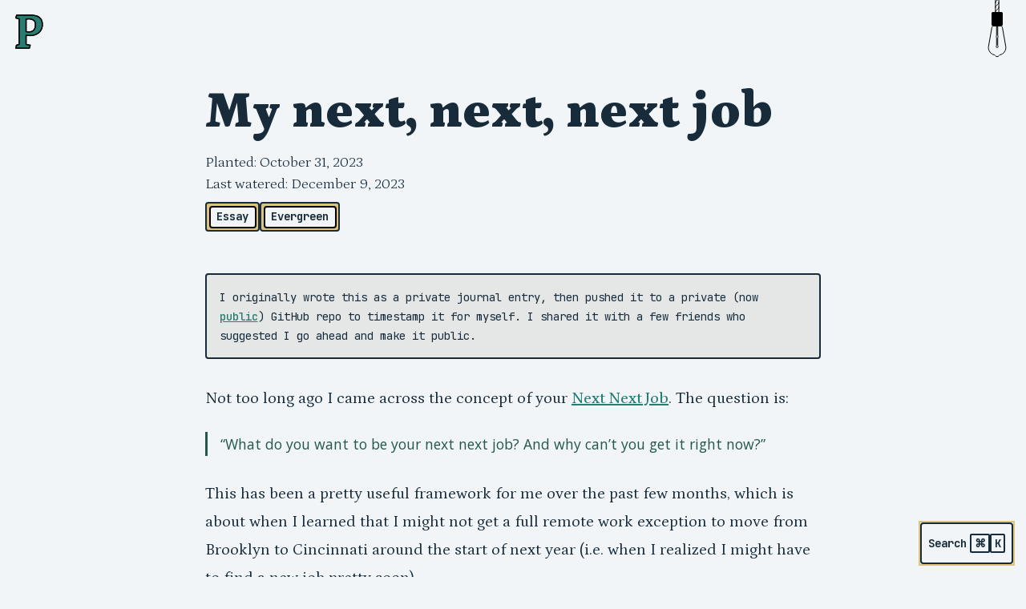

--- FILE ---
content_type: text/html; charset=utf-8
request_url: https://www.petemillspaugh.com/my-next-next-next-job
body_size: 43081
content:
<!DOCTYPE html><html lang="en"><head><meta charSet="utf-8" data-next-head=""/><meta name="viewport" content="width=device-width" data-next-head=""/><meta property="og:type" content="website"/><meta name="description" property="og:description" content="Pete Millspaugh&#x27;s digital garden"/><meta name="image" property="og:image" content="https://petemillspaugh-jxkqiyv1e-pete-n-co.vercel.app/images/og-image.png"/><link rel="icon" href="/icons/favicon-light.ico" media="(prefers-color-scheme: light)"/><link rel="icon" href="/icons/favicon-dark.ico" media="(prefers-color-scheme: dark)"/><link rel="webmention" href="https://webmention.io/www.petemillspaugh.com/webmention"/><title data-next-head="">My next, next, next job</title><meta name="title" property="og:title" content="My next, next, next job" data-next-head=""/><meta property="og:url" content="https://petemillspaugh.com/my-next-next-next-job" data-next-head=""/><link rel="preload" href="/_next/static/media/ecf69566597bc828-s.p.woff2" as="font" type="font/woff2" crossorigin="anonymous" data-next-font="size-adjust"/><link rel="preload" href="/_next/static/media/e807dee2426166ad-s.p.woff2" as="font" type="font/woff2" crossorigin="anonymous" data-next-font="size-adjust"/><link rel="preload" href="/_next/static/media/bb3ef058b751a6ad-s.p.woff2" as="font" type="font/woff2" crossorigin="anonymous" data-next-font="size-adjust"/><link rel="preload" href="/_next/static/css/13f4bf43616c13b5.css" as="style"/><link rel="stylesheet" href="/_next/static/css/13f4bf43616c13b5.css" data-n-g=""/><noscript data-n-css=""></noscript><script defer="" noModule="" src="/_next/static/chunks/polyfills-42372ed130431b0a.js"></script><script src="/_next/static/chunks/webpack-a91c5b7bfa5e5954.js" defer=""></script><script src="/_next/static/chunks/framework-d9efdfbad4dca974.js" defer=""></script><script src="/_next/static/chunks/main-9036134d308558bd.js" defer=""></script><script src="/_next/static/chunks/pages/_app-be4b5a964a90636c.js" defer=""></script><script src="/_next/static/chunks/pages/%5Bslug%5D-d233c7c879d6a1e9.js" defer=""></script><script src="/_next/static/GH_wZCQLCoU5YGeffXuoE/_buildManifest.js" defer=""></script><script src="/_next/static/GH_wZCQLCoU5YGeffXuoE/_ssgManifest.js" defer=""></script><style data-styled="" data-styled-version="6.0.8">.jhXpAa{font-size:0.875rem;font-family:var(--font-open-sans);margin-bottom:24px;padding-left:16px;color:hsl(223, 37%, 80%);border-left:3px solid hsl(223, 37%, 80%);transition:all var(--base-timing) ease-in-out;}/*!sc*/
.jhXpAa p,.jhXpAa ul{padding-bottom:0px;}/*!sc*/
@media (min-width:1200px){.jhXpAa{margin-bottom:30px;}.jhXpAa p,.jhXpAa ul{font-size:1.1rem;}}/*!sc*/
data-styled.g1[id="sc-41a44dbc-0"]{content:"jhXpAa,"}/*!sc*/
.dhjFsX{display:inline-block;transform:translateY(-1px);font-family:var(--font-mono),monospace;font-size:0.75rem;font-weight:600;padding:2px 4px 1px 4px;border-radius:4px;background-color:hsl(223, 24%, 32%);color:hsl(209, 33%, 96%);transition:all var(--base-timing) ease-in-out;}/*!sc*/
a>.dhjFsX{color:hsl(43, 60%, 68%);border-bottom-right-radius:0px;border-bottom-left-radius:0px;box-shadow:0px 1.5px 0px hsl(43, 60%, 68%);transition:all var(--base-timing) ease-in-out;}/*!sc*/
a:hover>.dhjFsX{color:hsl(172, 54%, 32%);box-shadow:none;}/*!sc*/
@media (min-width:1200px){.dhjFsX{font-size:0.9rem;}}/*!sc*/
data-styled.g2[id="sc-2c09121c-0"]{content:"dhjFsX,"}/*!sc*/
.dmRHVp{margin-bottom:16px;text-wrap:pretty;}/*!sc*/
@media (min-width:1200px){.dmRHVp{font-size:1.25rem;line-height:1.75;margin-bottom:24px;}}/*!sc*/
data-styled.g3[id="sc-fc660ff4-0"]{content:"dmRHVp,"}/*!sc*/
strong>.cNlZqA{font-weight:700;}/*!sc*/
data-styled.g4[id="sc-113ae7b6-0"]{content:"cNlZqA,"}/*!sc*/
.cXaiOx{padding:0 24px;margin-bottom:4px;font-family:var(--font-mono),monospace;font-size:0.75rem;}/*!sc*/
.cXaiOx>summary{margin-bottom:12px;font-weight:600;cursor:pointer;}/*!sc*/
.cXaiOx>summary::before{content:"";padding-left:8px;}/*!sc*/
@media (min-width:1200px){.cXaiOx{font-size:0.875rem;margin-bottom:12px;}}/*!sc*/
data-styled.g5[id="sc-94a13c22-0"]{content:"cXaiOx,"}/*!sc*/
.cuyexE{padding-left:32px;margin-bottom:16px;}/*!sc*/
.cuyexE>li{list-style-type:decimal;padding-left:8px;}/*!sc*/
@media (min-width:1200px){.cuyexE{font-size:1.25rem;margin-bottom:24px;}}/*!sc*/
data-styled.g6[id="sc-3e6138d-0"]{content:"cuyexE,"}/*!sc*/
.kshRvP{padding-left:32px;margin-bottom:16px;}/*!sc*/
.kshRvP>li{list-style-type:disc;padding-left:8px;}/*!sc*/
blockquote>.kshRvP{padding-left:16px;}/*!sc*/
@media (min-width:1200px){.kshRvP{font-size:1.25rem;margin-bottom:24px;}blockquote>.kshRvP{padding-left:16px;font-size:1rem;}}/*!sc*/
data-styled.g7[id="sc-390a437e-0"]{content:"kshRvP,"}/*!sc*/
.gfKnvj{padding:16px;margin-bottom:32px;background-color:hsl(223, 24%, 32%);border:1.5px solid hsl(209, 33%, 96%);border-radius:4px;font-family:var(--font-mono),monospace;}/*!sc*/
.gfKnvj>p{font-size:0.75rem;margin-bottom:0px;}/*!sc*/
@media (min-width:1200px){.gfKnvj>p{font-size:0.875rem;}}/*!sc*/
data-styled.g8[id="sc-327e37e6-0"]{content:"gfKnvj,"}/*!sc*/
.lMSOy{margin:16px 0;font-family:var(--font-open-sans);font-weight:600;}/*!sc*/
data-styled.g28[id="sc-8dda848b-0"]{content:"lMSOy,"}/*!sc*/
.btXGn{padding-left:2px;}/*!sc*/
.btXGn>li::before{content:"✦";padding-right:8px;color:hsl(43, 60%, 68%);}/*!sc*/
@media (min-width:1200px){.btXGn{font-size:1.25rem;}}/*!sc*/
data-styled.g29[id="sc-8dda848b-1"]{content:"btXGn,"}/*!sc*/
.bLNrtD{height:6px;width:112px;margin-top:40px;border-top:1.5px solid hsl(209, 33%, 96%);border-bottom:1.5px solid hsl(209, 33%, 96%);}/*!sc*/
data-styled.g30[id="sc-3b24c57f-0"]{content:"bLNrtD,"}/*!sc*/
.cHCmeP{width:1512px;height:300px;transform:scaleX(1.01) translateY(4px);}/*!sc*/
.cHCmeP path{transition:fill var(--base-timing) ease-in-out,stroke var(--base-timing) ease-in-out;}/*!sc*/
@media (min-width:768px){.cHCmeP{height:393px;}}/*!sc*/
@media (min-width:1512px){.cHCmeP{width:calc(100vw);height:auto;}}/*!sc*/
data-styled.g31[id="sc-8436fe9c-0"]{content:"cHCmeP,"}/*!sc*/
.kCsluD{transition:fill var(--base-timing) ease-out;}/*!sc*/
data-styled.g32[id="sc-f87eedc4-0"]{content:"kCsluD,"}/*!sc*/
*,*::before,*::after{box-sizing:border-box;}/*!sc*/
*{margin:0;}/*!sc*/
ul{padding:0;}/*!sc*/
li{list-style:none;}/*!sc*/
html,body,#__next{height:100%;}/*!sc*/
body{line-height:1.5;-webkit-font-smoothing:antialiased;}/*!sc*/
img,picture,video,canvas,svg{display:block;max-width:100%;}/*!sc*/
input,button,textarea,select{font:inherit;color:inherit;}/*!sc*/
p,h1,h2,h3,h4,h5,h6{overflow-wrap:break-word;}/*!sc*/
#root,#__next{isolation:isolate;}/*!sc*/
@media (prefers-reduced-motion:reduce){html:focus-within{scroll-behavior:auto;}*,*::before,*::after{animation-duration:0.01ms!important;animation-iteration-count:1!important;transition-duration:0.01ms!important;scroll-behavior:auto!important;}}/*!sc*/
data-styled.g39[id="sc-global-bQnYoA1"]{content:"sc-global-bQnYoA1,"}/*!sc*/
:root{--font-open-sans:'Open Sans','Open Sans Fallback';--font-petrona:'Petrona','Petrona Fallback';--font-mono:'JetBrains Mono','JetBrains Mono Fallback';--white:hsl(209, 33%, 96%);--black:hsl(0, 0%, 0%);--green:hsl(172, 54%, 32%);--dark-green:hsl(165, 41.94%, 24.31%);--charcoal:hsl(207, 43%, 16%);--gold:hsl(43, 60%, 68%);--aqua:hsl(184, 58%, 80%);--primary-bg:hsl(207, 43%, 16%);--text-color:hsl(209, 33%, 96%);--link-text-color:hsl(43, 60%, 68%);--link-text-color-hover:hsl(172, 54%, 32%);--date-text-color:hsl(223, 38%, 89%);--code-bg:hsl(223, 24%, 32%);--code-color:hsl(209, 33%, 96%);--blockquote-color:hsl(223, 37%, 80%);--tag-border-color:hsl(172, 54%, 32%);--tag-border-color-hover:hsl(43, 60%, 68%);--popover-bg:hsl(207, 43%, 16%);--popover-border-color:hsl(43, 60%, 68%);--switch-enabled-bg:hsl(172, 54%, 32%);--vt-logo-bg:hsl(0, 0%, 0%);--vt-logo-color:hsl(0, 0%, 100%);--base-timing:200ms;}/*!sc*/
html,body,#__next{height:100%;}/*!sc*/
html,body,#__next{font-family:var(--font-petrona),serif;}/*!sc*/
html ::selection,body ::selection,#__next ::selection{background-color:var(--green);color:var(--white);}/*!sc*/
nav,button{font-family:var(--font-open-sans),sans-serif;}/*!sc*/
a{font-weight:500;color:hsl(43, 60%, 68%);text-decoration-thickness:1.5px;text-underline-offset:0.125em;}/*!sc*/
a:hover{text-decoration-color:hsl(172, 54%, 32%);}/*!sc*/
html,body,#__next{color:hsl(209, 33%, 96%);background-color:hsl(207, 43%, 16%);transition:color var(--base-timing) ease-in-out,background-color var(--base-timing) ease-in-out;}/*!sc*/
code,.ch-editor-frame,.ch-codegroup,.ch-codeblock,.ch-code-scroll-parent{font-family:var(--font-mono),monospace;font-size:0.75rem;text-decoration:none;}/*!sc*/
@media (min-width:1200px){code,.ch-editor-frame,.ch-codegroup,.ch-codeblock,.ch-code-scroll-parent{font-size:1rem;line-height:1.5;}}/*!sc*/
.ch-frame-title-bar{font-family:var(--font-open-sans),sans-serif;font-size:0.75rem;}/*!sc*/
@media (min-width:1200px){.ch-frame-title-bar{font-size:1rem;}}/*!sc*/
.ch-codegroup,.ch-codeblock{margin-top:24px;margin-bottom:36px;}/*!sc*/
.ch-code-scroll-parent,.ch-code-scroll-content{width:calc(100vw - 32px);}/*!sc*/
data-styled.g40[id="sc-global-gtCXdc1"]{content:"sc-global-gtCXdc1,"}/*!sc*/
.fctNRg{display:flex;flex-direction:column;justify-content:center;align-items:center;gap:8px;}/*!sc*/
.fctNRg>input{width:166px;border:none;border-bottom:1.5px solid var(--white);background:var(--dark-green);font-family:var(--font-mono),monospace;font-size:0.8em;text-align:right;outline-offset:4px;}/*!sc*/
.fctNRg>input::placeholder{color:var(--white);opacity:0.75;}/*!sc*/
.fctNRg>input:focus:not(:focus-visible){outline:none;}/*!sc*/
@media (min-width:592px){.fctNRg>input{text-align:left;}}/*!sc*/
.fctNRg>button{width:166px;margin-top:8px;color:var(--dark-green);background:var(--white);border:1.5px solid var(--white);border-radius:4px;font-family:var(--font-mono),monospace;font-size:0.8em;font-weight:700;cursor:pointer;transition:all var(--base-timing) ease-in-out;}/*!sc*/
.fctNRg>button:not(:disabled):hover{color:var(--white);background:var(--dark-green);border:1.5px solid var(--white);}/*!sc*/
.fctNRg>button:disabled{opacity:0.5;cursor:not-allowed;}/*!sc*/
data-styled.g56[id="sc-bdb8bfa3-0"]{content:"fctNRg,"}/*!sc*/
.dPnnkz{margin-block:16px;font-family:var(--font-open-sans);font-weight:600;}/*!sc*/
data-styled.g61[id="sc-bfadbca3-0"]{content:"dPnnkz,"}/*!sc*/
.hAWZIr{display:flex;flex-direction:column;justify-content:stretch;gap:8px;}/*!sc*/
@media (min-width:1200px){.hAWZIr{font-size:1.25rem;}}/*!sc*/
.hAWZIr textarea{display:block;width:100%;max-width:100%;min-width:100%;padding:8px;border:1.5px solid hsl(209, 33%, 96%);border-radius:4px;background-color:hsl(207, 43%, 16%);}/*!sc*/
.hAWZIr>div{display:flex;gap:8px;}/*!sc*/
.hAWZIr>div>label{flex-grow:2;}/*!sc*/
.hAWZIr>div>label>input{width:100%;padding:8px;border:1.5px solid hsl(209, 33%, 96%);border-radius:4px;background-color:hsl(207, 43%, 16%);}/*!sc*/
.hAWZIr>div>button{flex-grow:1;font-family:var(--font-mono);font-weight:700;font-size:0.875rem;color:hsl(207, 43%, 16%);background-color:hsl(43, 60%, 68%);border:1.5px solid hsl(209, 33%, 96%);border-radius:4px;transition:all var(--base-timing);}/*!sc*/
.hAWZIr>div>button:hover{cursor:pointer;color:hsl(209, 33%, 96%);background-color:hsl(172, 54%, 32%);}/*!sc*/
@media (min-width:1200px){.hAWZIr>div>button{font-size:1.125rem;}}/*!sc*/
data-styled.g62[id="sc-bfadbca3-1"]{content:"hAWZIr,"}/*!sc*/
.cgLiAw{margin-left:-4px;margin-top:4px;text-decoration:none;}/*!sc*/
@media (min-width:768px){.cgLiAw{margin-left:0px;}}/*!sc*/
.cgLiAw .front-p{transition:transform 0.2s ease-in-out;transform:translate(0);}/*!sc*/
.cgLiAw:hover .front-p{transform:translate(4px,-4px);}/*!sc*/
data-styled.g63[id="sc-70f75133-0"]{content:"cgLiAw,"}/*!sc*/
.bcecYq{padding:0 8px;background:none;border:none;}/*!sc*/
.bcecYq:hover{cursor:grab;}/*!sc*/
.bcecYq::before{content:"";position:absolute;z-index:0;top:0px;left:-16px;right:-16px;bottom:-16px;}/*!sc*/
data-styled.g64[id="sc-8184744a-0"]{content:"bcecYq,"}/*!sc*/
.jlcufA{height:72px;width:100%;padding:8px 16px;display:flex;justify-content:space-between;align-items:center;}/*!sc*/
data-styled.g65[id="sc-20882417-0"]{content:"jlcufA,"}/*!sc*/
.ibMIWq{all:unset;position:fixed;bottom:16px;right:16px;height:32px;padding:4px 8px;display:flex;justify-content:center;align-items:center;background-color:hsl(207, 43%, 16%);border:2px solid hsl(209, 33%, 96%);border-radius:4px;outline:2px solid hsl(172, 54%, 32%);}/*!sc*/
@media (min-width:768px){.ibMIWq{padding:8px;}}/*!sc*/
.ibMIWq:focus{outline:revert;outline-offset:4px;}/*!sc*/
.ibMIWq:hover{cursor:pointer;color:hsl(43, 60%, 68%);border-color:hsl(43, 60%, 68%);}/*!sc*/
data-styled.g70[id="sc-57e61760-0"]{content:"ibMIWq,"}/*!sc*/
.dOvGCc{display:none;font-family:var(--font-mono);font-size:0.875rem;font-weight:700;}/*!sc*/
@media (min-width:768px){.dOvGCc{display:flex;gap:4px;}}/*!sc*/
.dOvGCc>div{margin-right:4px;padding-top:2px;}/*!sc*/
.dOvGCc>span{padding:0px 4px;border:1.5px solid hsl(209, 33%, 96%);border-radius:2px;}/*!sc*/
button:hover>.dOvGCc>span{border:1.5px solid hsl(43, 60%, 68%);}/*!sc*/
data-styled.g71[id="sc-57e61760-1"]{content:"dOvGCc,"}/*!sc*/
@media (min-width:768px){.gLiTzS{display:none;}}/*!sc*/
data-styled.g72[id="sc-57e61760-2"]{content:"gLiTzS,"}/*!sc*/
.fuDeXi{padding:0;border:none;background-color:transparent;}/*!sc*/
.fuDeXi:hover{cursor:pointer;}/*!sc*/
data-styled.g73[id="sc-30d30d5-0"]{content:"fuDeXi,"}/*!sc*/
.kuucLm{border-radius:4px;border:1.5px solid hsl(209, 33%, 96%);padding:3px;background-color:hsl(172, 54%, 32%);transition:background-color var(--base-timing) ease-in-out;}/*!sc*/
.kuucLm:hover{background-color:hsl(43, 60%, 68%);}/*!sc*/
data-styled.g80[id="sc-4cb11cf5-0"]{content:"kuucLm,"}/*!sc*/
.irWbYv{padding:2px 8px;border-radius:4px;border:1.5px solid var(--black);background-color:hsl(207, 43%, 16%);transition:background-color var(--base-timing) ease-in-out;font-family:var(--font-mono);font-size:0.875rem;font-weight:700;}/*!sc*/
data-styled.g81[id="sc-4cb11cf5-1"]{content:"irWbYv,"}/*!sc*/
.fGHWMY{margin-top:16px;margin-bottom:8px;margin-left:-1px;font-size:2rem;font-weight:900;line-height:1.2;text-wrap:balance;}/*!sc*/
@media (min-width:768px){.fGHWMY{font-size:3rem;line-height:1;}}/*!sc*/
@media (min-width:1200px){.fGHWMY{font-size:4rem;line-height:1.1;margin-bottom:16px;}}/*!sc*/
data-styled.g82[id="sc-19029650-0"]{content:"fGHWMY,"}/*!sc*/
.gWQXTT{display:flex;gap:8px;padding:8px 0;}/*!sc*/
data-styled.g83[id="sc-19029650-1"]{content:"gWQXTT,"}/*!sc*/
.ioykUi{padding-bottom:24px;}/*!sc*/
.ioykUi>li{font-style:italic;font-weight:300;}/*!sc*/
@media (min-width:1200px){.ioykUi{font-size:1.125rem;padding-bottom:44px;}}/*!sc*/
data-styled.g84[id="sc-19029650-2"]{content:"ioykUi,"}/*!sc*/
.gdfkJU{width:100%;background-color:var(--dark-green);position:relative;}/*!sc*/
data-styled.g85[id="sc-71f1f8c3-0"]{content:"gdfkJU,"}/*!sc*/
.dtksEG{padding:48px 16px;padding-bottom:96px;margin:0 auto;color:var(--white);}/*!sc*/
@media (min-width:592px){.dtksEG{width:592px;}}/*!sc*/
@media (min-width:768px){.dtksEG{width:660px;}}/*!sc*/
@media (min-width:1200px){.dtksEG{width:800px;font-size:1.25rem;}}/*!sc*/
.dtksEG::before{content:"";position:absolute;top:0;left:0;width:100%;border-top:1px solid var(--dark-green);border-bottom:1px solid var(--dark-green);}/*!sc*/
data-styled.g86[id="sc-71f1f8c3-1"]{content:"dtksEG,"}/*!sc*/
.bjbGYA{display:flex;justify-content:space-between;}/*!sc*/
data-styled.g87[id="sc-71f1f8c3-2"]{content:"bjbGYA,"}/*!sc*/
.gbKRCp{display:flex;flex-direction:column;gap:4px;}/*!sc*/
data-styled.g89[id="sc-71f1f8c3-4"]{content:"gbKRCp,"}/*!sc*/
.eHzrxb{color:var(--white);text-decoration-color:var(--gold);}/*!sc*/
.eHzrxb:hover{color:var(--gold);}/*!sc*/
data-styled.g90[id="sc-71f1f8c3-5"]{content:"eHzrxb,"}/*!sc*/
.gUtvhA{display:flex;flex-direction:column;align-items:start;gap:4px;padding-bottom:16px;}/*!sc*/
data-styled.g92[id="sc-71f1f8c3-7"]{content:"gUtvhA,"}/*!sc*/
.eZMUji{color:var(--white);font-style:italic;text-decoration:none;}/*!sc*/
.eZMUji:hover{color:var(--gold);}/*!sc*/
data-styled.g93[id="sc-71f1f8c3-8"]{content:"eZMUji,"}/*!sc*/
.cWfWVX{display:flex;flex-direction:column;justify-content:space-between;gap:12px;}/*!sc*/
data-styled.g94[id="sc-71f1f8c3-9"]{content:"cWfWVX,"}/*!sc*/
.kFClqT{flex-grow:1;margin-left:auto;text-align:right;}/*!sc*/
.kFClqT>li{padding-bottom:4px;}/*!sc*/
data-styled.g95[id="sc-71f1f8c3-10"]{content:"kFClqT,"}/*!sc*/
.Pdwym{margin-top:32px;display:flex;flex-direction:column;align-items:end;gap:32px;}/*!sc*/
@media (min-width:592px){.Pdwym{flex-direction:row;align-items:end;justify-content:space-between;}}/*!sc*/
data-styled.g96[id="sc-71f1f8c3-11"]{content:"Pdwym,"}/*!sc*/
.hSoVtF{display:flex;align-items:end;gap:16px;}/*!sc*/
data-styled.g97[id="sc-71f1f8c3-12"]{content:"hSoVtF,"}/*!sc*/
.iZcnie{width:48px;height:48px;color:var(--white);}/*!sc*/
.iZcnie:hover{color:var(--gold);}/*!sc*/
data-styled.g98[id="sc-71f1f8c3-13"]{content:"iZcnie,"}/*!sc*/
.hCJmnp{width:48px;height:48px;color:var(--white);}/*!sc*/
.hCJmnp:hover{color:var(--gold);}/*!sc*/
data-styled.g99[id="sc-71f1f8c3-14"]{content:"hCJmnp,"}/*!sc*/
.iyKFSu{margin-bottom:-2px;padding-top:8px;color:var(--white);font-family:var(--font-mono);font-size:0.79rem;font-weight:600;text-align:right;}/*!sc*/
.iyKFSu>a{color:var(--white);text-decoration:none;}/*!sc*/
.iyKFSu>a:hover{color:var(--gold);}/*!sc*/
data-styled.g100[id="sc-71f1f8c3-15"]{content:"iyKFSu,"}/*!sc*/
.hdUBUB{min-height:100%;display:flex;flex-direction:column;align-items:center;justify-content:center;overflow:hidden;}/*!sc*/
data-styled.g101[id="sc-5b5e3718-0"]{content:"hdUBUB,"}/*!sc*/
.jWDgXz{flex-grow:1;min-height:calc(100vh - 300px - 72px);display:flex;padding:16px;}/*!sc*/
.jWDgXz main{width:100%;flex-grow:1;display:flex;flex-direction:column;}/*!sc*/
@media (min-width:592px){.jWDgXz{width:592px;}}/*!sc*/
@media (min-width:768px){.jWDgXz{width:660px;min-height:calc(100vh - 393px - 72px);}}/*!sc*/
@media (min-width:1200px){.jWDgXz{width:800px;min-height:calc(100vh - calc(100vw * 393 / 1200) - 72px);}}/*!sc*/
@media (min-width:1512px){.jWDgXz{min-height:calc(100vh - calc(100vw * 393 / 1512) - 72px);}}/*!sc*/
data-styled.g102[id="sc-5b5e3718-1"]{content:"jWDgXz,"}/*!sc*/
</style></head><body><link rel="preload" as="image" href="./images/founding-engineer-at-val-town.png"/><div id="__next"><div style="height:100%"><div class="sc-5b5e3718-0 hdUBUB"><header class="sc-20882417-0 jlcufA"><a class="sc-70f75133-0 cgLiAw" href="/"><span data-pagefind-ignore="true" style="position:absolute;border:0;width:1px;height:1px;padding:0;margin:-1px;overflow:hidden;clip:rect(0, 0, 0, 0);white-space:nowrap;word-wrap:normal">Visit homepage</span><svg width="44" height="48" viewBox="0 -4 44 48" preserveAspectRatio="xMidYMid meet" fill="none" xmlns="http://www.w3.org/2000/svg"><path d="M3.831 42C3.831 41.0613 3.91633 40.3147 4.087 39.76C4.30033 39.2053 4.55633 38.864 4.855 38.736L9.399 37.328L8.247 38.672V4.496L9.399 5.84L3.895 4.496C3.895 3.728 3.98033 3.06666 4.151 2.512C4.32167 1.95733 4.64167 1.44533 5.111 0.975998H23.863C26.679 0.975998 29.0683 1.488 31.031 2.512C32.9937 3.49333 34.487 4.88 35.511 6.672C36.5777 8.42133 37.111 10.4267 37.111 12.688C37.111 15.1627 36.471 17.4667 35.191 19.6C33.9537 21.6907 32.183 23.376 29.879 24.656C27.6177 25.8933 24.9723 26.512 21.943 26.512C20.8763 26.512 19.7457 26.4267 18.551 26.256C17.3563 26.0853 16.2043 25.8293 15.095 25.488H16.503V39.184L14.903 37.136L21.559 38.48C21.559 39.2907 21.4737 39.952 21.303 40.464C21.1323 40.976 20.8123 41.488 20.343 42H3.831ZM16.503 22.352L15.287 21.008C15.8417 21.264 16.631 21.4773 17.655 21.648C18.7217 21.8187 19.7243 21.904 20.663 21.904C22.3697 21.904 23.7777 21.5413 24.887 20.816C26.039 20.048 26.8923 19.024 27.447 17.744C28.0443 16.464 28.343 14.992 28.343 13.328C28.343 10.7253 27.6817 8.76267 26.359 7.44C25.079 6.07467 23.2017 5.392 20.727 5.392C19.831 5.392 18.935 5.47733 18.039 5.648C17.143 5.776 16.247 5.94667 15.351 6.16L16.503 5.136V22.352Z" fill="hsl(172, 54%, 32%)" class="back-p"></path><path d="M7.62127 5.40532L4.04878 4.51219C4.02011 4.50503 4 4.47927 4 4.44972V4.27146C4 3.11638 4.34191 1.98714 4.98263 1.02605C4.99348 1.00978 5.01175 1 5.03131 1H22.8325C24.274 1 25.7119 1.14239 27.1255 1.42509L28.6552 1.73104C29.5477 1.90955 30.4125 2.20626 31.2267 2.61333L31.5963 2.79813C33.1636 3.58181 34.4639 4.8119 35.3334 6.33338C35.7753 7.10672 36.0983 7.94217 36.2915 8.81166L36.5233 9.85505C36.8391 11.2759 36.9262 12.7381 36.7814 14.1864L36.7622 14.3779C36.5892 16.1077 36.0645 17.7839 35.2202 19.3036C34.4145 20.7539 33.3336 22.0332 32.038 23.0696L31.9041 23.1768C30.0028 24.6978 27.7287 25.6816 25.3184 26.0259L24.098 26.2003C22.7041 26.3994 21.2917 26.4356 19.8894 26.3081L16.5 26V37.0901C16.5 37.3284 16.6682 37.5336 16.9019 37.5804L21.5 38.5V38.7285C21.5 39.8836 21.1581 41.0129 20.5174 41.9739C20.5065 41.9902 20.4883 42 20.4687 42H20H4L4.45415 38.821C4.48204 38.6257 4.62211 38.4651 4.81176 38.4109L7.63736 37.6036C7.85201 37.5423 8 37.3461 8 37.1228V5.89039C8 5.66095 7.84385 5.46096 7.62127 5.40532Z" stroke="hsl(0, 0%, 0%)" stroke-width="1.5" class="back-p"></path><path d="M16.5 21.5V6L18.0194 5.69612C18.6715 5.56569 19.335 5.5 20 5.5C20.665 5.5 21.3285 5.56569 21.9806 5.69612L22.818 5.8636C23.2717 5.95434 23.7162 6.08646 24.1457 6.2583L24.5647 6.42587C25.5055 6.80219 26.3327 7.4159 26.9657 8.20715C27.642 9.05252 28.0711 10.0686 28.2054 11.1429L28.3175 12.0401C28.4384 13.0071 28.4026 13.9871 28.2115 14.9427L28 16L27.6312 17.1064C27.2192 18.3424 26.4587 19.433 25.4413 20.2469C24.8187 20.745 24.1128 21.1291 23.3564 21.3812L23 21.5L22.0753 21.7312C21.3611 21.9097 20.6277 22 19.8916 22C19.2986 22 18.7072 21.9414 18.1257 21.8251L16.5 21.5Z" stroke="hsl(0, 0%, 0%)" stroke-width="1.5" class="back-p"></path><path d="M3.831 42C3.831 41.0613 3.91633 40.3147 4.087 39.76C4.30033 39.2053 4.55633 38.864 4.855 38.736L9.399 37.328L8.247 38.672V4.496L9.399 5.84L3.895 4.496C3.895 3.728 3.98033 3.06666 4.151 2.512C4.32167 1.95733 4.64167 1.44533 5.111 0.975998H23.863C26.679 0.975998 29.0683 1.488 31.031 2.512C32.9937 3.49333 34.487 4.88 35.511 6.672C36.5777 8.42133 37.111 10.4267 37.111 12.688C37.111 15.1627 36.471 17.4667 35.191 19.6C33.9537 21.6907 32.183 23.376 29.879 24.656C27.6177 25.8933 24.9723 26.512 21.943 26.512C20.8763 26.512 19.7457 26.4267 18.551 26.256C17.3563 26.0853 16.2043 25.8293 15.095 25.488H16.503V39.184L14.903 37.136L21.559 38.48C21.559 39.2907 21.4737 39.952 21.303 40.464C21.1323 40.976 20.8123 41.488 20.343 42H3.831ZM16.503 22.352L15.287 21.008C15.8417 21.264 16.631 21.4773 17.655 21.648C18.7217 21.8187 19.7243 21.904 20.663 21.904C22.3697 21.904 23.7777 21.5413 24.887 20.816C26.039 20.048 26.8923 19.024 27.447 17.744C28.0443 16.464 28.343 14.992 28.343 13.328C28.343 10.7253 27.6817 8.76267 26.359 7.44C25.079 6.07467 23.2017 5.392 20.727 5.392C19.831 5.392 18.935 5.47733 18.039 5.648C17.143 5.776 16.247 5.94667 15.351 6.16L16.503 5.136V22.352Z" fill="hsl(43, 60%, 68%)" class="front-p"></path><path d="M7.62127 5.40532L4.04878 4.51219C4.02011 4.50503 4 4.47927 4 4.44972V4.27146C4 3.11638 4.34191 1.98714 4.98263 1.02605C4.99348 1.00978 5.01175 1 5.03131 1H22.8325C24.274 1 25.7119 1.14239 27.1255 1.42509L28.6552 1.73104C29.5477 1.90955 30.4125 2.20626 31.2267 2.61333L31.5963 2.79813C33.1636 3.58181 34.4639 4.8119 35.3334 6.33338C35.7753 7.10672 36.0983 7.94217 36.2915 8.81166L36.5233 9.85505C36.8391 11.2759 36.9262 12.7381 36.7814 14.1864L36.7622 14.3779C36.5892 16.1077 36.0645 17.7839 35.2202 19.3036C34.4145 20.7539 33.3336 22.0332 32.038 23.0696L31.9041 23.1768C30.0028 24.6978 27.7287 25.6816 25.3184 26.0259L24.098 26.2003C22.7041 26.3994 21.2917 26.4356 19.8894 26.3081L16.5 26V37.0901C16.5 37.3284 16.6682 37.5336 16.9019 37.5804L21.5 38.5V38.7285C21.5 39.8836 21.1581 41.0129 20.5174 41.9739C20.5065 41.9902 20.4883 42 20.4687 42H20H4L4.45415 38.821C4.48204 38.6257 4.62211 38.4651 4.81176 38.4109L7.63736 37.6036C7.85201 37.5423 8 37.3461 8 37.1228V5.89039C8 5.66095 7.84385 5.46096 7.62127 5.40532Z" stroke="hsl(0, 0%, 0%)" stroke-width="1.5" class="front-p"></path><path d="M16.5 21.5V6L18.0194 5.69612C18.6715 5.56569 19.335 5.5 20 5.5C20.665 5.5 21.3285 5.56569 21.9806 5.69612L22.818 5.8636C23.2717 5.95434 23.7162 6.08646 24.1457 6.2583L24.5647 6.42587C25.5055 6.80219 26.3327 7.4159 26.9657 8.20715C27.642 9.05252 28.0711 10.0686 28.2054 11.1429L28.3175 12.0401C28.4384 13.0071 28.4026 13.9871 28.2115 14.9427L28 16L27.6312 17.1064C27.2192 18.3424 26.4587 19.433 25.4413 20.2469C24.8187 20.745 24.1128 21.1291 23.3564 21.3812L23 21.5L22.0753 21.7312C21.3611 21.9097 20.6277 22 19.8916 22C19.2986 22 18.7072 21.9414 18.1257 21.8251L16.5 21.5Z" stroke="hsl(0, 0%, 0%)" stroke-width="1.5" class="front-p"></path></svg></a><nav></nav><button aria-label="Theme Toggle" style="transform:translateY(-20px)" class="sc-8184744a-0 bcecYq"><audio><source src="./audio/light-switch.m4a" type="audio/mp4"/></audio><span data-pagefind-ignore="true" style="position:absolute;border:0;width:1px;height:1px;padding:0;margin:-1px;overflow:hidden;clip:rect(0, 0, 0, 0);white-space:nowrap;word-wrap:normal">Switch to light mode</span><svg width="24" height="112" viewBox="0 0 24 112" fill="none" xmlns="http://www.w3.org/2000/svg"><path d="M8.21141 108.329L6.70588 107.883C2.77306 106.168 0.528975 101.981 1.27918 97.7563L5.4609 74.2097C5.57824 73.5489 5.99655 72.9804 6.5925 72.6719C6.8989 72.5132 7.23891 72.4304 7.58395 72.4304H16.416C16.7611 72.4304 17.1011 72.5132 17.4075 72.6719C18.0035 72.9804 18.4218 73.5489 18.5391 74.2097L22.7208 97.7563C23.471 101.981 21.2269 106.168 17.2941 107.883L15.7886 108.329C15.166 108.513 14.6302 108.914 14.2788 109.46C13.2117 111.118 10.7883 111.118 9.72125 109.46C9.36979 108.914 8.83401 108.513 8.21141 108.329Z" fill="hsl(43, 60%, 68%)" stroke="hsl(0, 0%, 0%)" class="sc-f87eedc4-0 kCsluD"></path><path d="M11.2941 72.4304V83.9389C11.2941 84.2183 11.2356 84.4946 11.1223 84.75L10.8595 85.3423C10.6943 85.7147 10.7618 86.1492 11.0322 86.4539V86.4539C11.2009 86.6441 11.2941 86.8896 11.2941 87.1438V96.6957C11.2941 96.95 11.2009 97.1954 11.0322 97.3857V97.3857C10.7618 97.6903 10.6943 98.1249 10.8595 98.4972L11.0079 98.8316C11.1819 99.224 11.5708 99.4769 12 99.4769V99.4769C12.4292 99.4769 12.8181 99.224 12.9922 98.8316L13.1406 98.4972C13.3058 98.1249 13.2383 97.6903 12.9679 97.3857V97.3857C12.7991 97.1954 12.7059 96.95 12.7059 96.6957V87.1438C12.7059 86.8896 12.7991 86.6441 12.9679 86.4539V86.4539C13.2383 86.1492 13.3058 85.7147 13.1406 85.3423L12.8778 84.75C12.7644 84.4946 12.7059 84.2183 12.7059 83.9389V72.4304" stroke="hsl(0, 0%, 0%)"></path><path d="M9.88232 1V55.4865H14.1176V1H9.88232Z" fill="hsl(223, 37%, 80%)" stroke="hsl(0, 0%, 0%)" class="sc-f87eedc4-0 kCsluD"></path><path d="M9.88232 55.6177V55.3361C9.88232 54.5688 10.1246 53.8212 10.5747 53.1997V53.1997C10.8172 52.8649 11.115 52.5737 11.4553 52.3388L12.5447 51.5867C12.8849 51.3518 13.1827 51.0607 13.4252 50.7258V50.7258C13.8753 50.1044 14.1176 49.3567 14.1176 48.5894V48.3079" stroke="hsl(0, 0%, 0%)"></path><path d="M9.88232 49.7698V49.4882C9.88232 48.7209 10.1246 47.9733 10.5747 47.3518V47.3518C10.8172 47.017 11.115 46.7258 11.4553 46.4909L12.5447 45.7388C12.8849 45.5039 13.1827 45.2128 13.4252 44.8779V44.8779C13.8753 44.2565 14.1176 43.5088 14.1176 42.7415V42.46" stroke="hsl(0, 0%, 0%)"></path><path d="M9.88232 43.9219V43.6403C9.88232 42.873 10.1246 42.1254 10.5747 41.5039V41.5039C10.8172 41.1691 11.115 40.8779 11.4553 40.643L12.5447 39.8909C12.8849 39.656 13.1827 39.3649 13.4252 39.03V39.03C13.8753 38.4086 14.1176 37.6609 14.1176 36.8936V36.6121" stroke="hsl(0, 0%, 0%)"></path><path d="M9.88232 38.0741V37.7925C9.88232 37.0253 10.1246 36.2776 10.5747 35.6562V35.6562C10.8172 35.3213 11.115 35.0302 11.4553 34.7953L12.5447 34.0432C12.8849 33.8082 13.1827 33.5171 13.4252 33.1823V33.1823C13.8753 32.5608 14.1176 31.8131 14.1176 31.0459V30.7643" stroke="hsl(0, 0%, 0%)"></path><path d="M9.88232 32.2262V31.9446C9.88232 31.1774 10.1246 30.4297 10.5747 29.8083V29.8083C10.8172 29.4734 11.115 29.1823 11.4553 28.9474L12.5447 28.1953C12.8849 27.9603 13.1827 27.6692 13.4252 27.3343V27.3343C13.8753 26.7129 14.1176 25.9652 14.1176 25.198V24.9164" stroke="hsl(0, 0%, 0%)"></path><path d="M9.88232 26.3783V26.0967C9.88232 25.3295 10.1246 24.5818 10.5747 23.9604V23.9604C10.8172 23.6255 11.115 23.3344 11.4553 23.0995L12.5447 22.3474C12.8849 22.1124 13.1827 21.8213 13.4252 21.4864V21.4864C13.8753 20.865 14.1176 20.1173 14.1176 19.3501V19.0685" stroke="hsl(0, 0%, 0%)"></path><path d="M9.88232 20.5304V20.2488C9.88232 19.4816 10.1246 18.7339 10.5747 18.1125V18.1125C10.8172 17.7776 11.115 17.4865 11.4553 17.2516L12.5447 16.4995C12.8849 16.2645 13.1827 15.9734 13.4252 15.6385V15.6385C13.8753 15.0171 14.1176 14.2694 14.1176 13.5022V13.2206" stroke="hsl(0, 0%, 0%)"></path><path d="M9.88232 14.6825V14.4009C9.88232 13.6337 10.1246 12.886 10.5747 12.2646V12.2646C10.8172 11.9297 11.115 11.6386 11.4553 11.4037L12.5447 10.6516C12.8849 10.4166 13.1827 10.1255 13.4252 9.79065V9.79065C13.8753 9.16923 14.1176 8.42154 14.1176 7.65426V7.37268" stroke="hsl(0, 0%, 0%)"></path><path d="M9.88232 8.83463V8.55305C9.88232 7.78577 10.1246 7.03808 10.5747 6.41666V6.41666C10.8172 6.08179 11.115 5.79066 11.4553 5.55576L12.5447 4.80365C12.8849 4.56875 13.1827 4.27762 13.4252 3.94275V3.94275C13.8753 3.32133 14.1176 2.57364 14.1176 1.80636V1.52478" stroke="hsl(0, 0%, 0%)"></path><path d="M4.94116 70.4304V56.8867C4.94116 55.7821 5.83659 54.8867 6.94116 54.8867H17.0588C18.1634 54.8867 19.0588 55.7821 19.0588 56.8867V70.4304C19.0588 71.5349 18.1634 72.4304 17.0588 72.4304H6.94116C5.83659 72.4304 4.94116 71.5349 4.94116 70.4304Z" fill="hsl(0, 0%, 0%)"></path></svg></button></header><div class="sc-5b5e3718-1 jWDgXz"><main data-pagefind-body="true"><h1 class="sc-19029650-0 fGHWMY">My next, next, next job</h1><ul data-pagefind-ignore="true" class="sc-19029650-2 ioykUi"><li>Planted:<!-- --> <time dateTime="2023-10-31T00:00:00.000Z">October 31, 2023</time></li><li>Last watered:<!-- --> <time dateTime="2023-10-31T00:00:00.000Z">December 9, 2023</time></li><div class="sc-19029650-1 gWQXTT"><li><button type="button" aria-haspopup="dialog" aria-expanded="false" aria-controls="radix-«Rt9im»" data-state="closed" class="sc-30d30d5-0 fuDeXi"><div class="sc-4cb11cf5-0 kuucLm"><div class="sc-4cb11cf5-1 irWbYv">Essay</div></div></button></li><li><button type="button" aria-haspopup="dialog" aria-expanded="false" aria-controls="radix-«R1d9im»" data-state="closed" class="sc-30d30d5-0 fuDeXi"><div class="sc-4cb11cf5-0 kuucLm"><div class="sc-4cb11cf5-1 irWbYv">Evergreen</div></div></button></li></div></ul><div><article class="sc-327e37e6-0 gfKnvj"><p class="sc-fc660ff4-0 dmRHVp">I originally wrote this as a private journal entry, then pushed it to a
private (now <a href="https://github.com/pmillspaugh/my-next-next-next-job" class="sc-113ae7b6-0 cNlZqA">public</a>)
GitHub repo to timestamp it for myself. I shared it with a few friends who
suggested I go ahead and make it public.</p></article>
<p class="sc-fc660ff4-0 dmRHVp">Not too long ago I came across the concept of your <a href="https://andrewchen.com/the-next-next-job/" class="sc-113ae7b6-0 cNlZqA">Next Next Job</a>. The question is:</p>
<blockquote class="sc-41a44dbc-0 jhXpAa">
<p class="sc-fc660ff4-0 dmRHVp">“What do you want to be your next next job? And why can’t you get it right now?”</p>
</blockquote>
<p class="sc-fc660ff4-0 dmRHVp">This has been a pretty useful framework for me over the past few months, which is about when I learned that I might not get a full remote work exception to move from Brooklyn to Cincinnati around the start of next year (i.e. when I realized I <em>might</em> have to find a new job pretty soon).</p>
<p class="sc-fc660ff4-0 dmRHVp">So anyhoo, it’s October 2023, and the reason I’m writing this in a private GitHub repo instead of my private notes is so that I can timestamp it and perhaps even make it public <code class="sc-2c09121c-0 dhjFsX">n</code> years from now. One obligatory thing to mention is that plans obviously and inevitably change, so this is not a roadmap I expect to follow but rather a framework that hopefully helps me make career decisions.</p>
<p class="sc-fc660ff4-0 dmRHVp">As I was thinking about this, my &quot;next, next, <em>next</em> job&quot; came to mind as a natural extension of the prompt. Here’s a table of contents, of sorts:</p>
<ul class="sc-3e6138d-0 cuyexE">
<li>My next job</li>
<li>My next, next job</li>
<li>My next, next, next job</li>
<li>Interlude</li>
<li>Investing my time</li>
<li>TODO</li>
<li>What this isn’t</li>
</ul>
<h2 id="my-next-job" class="H_h2__u1pi4" style="--color-link-text:hsl(43, 60%, 68%)"><a href="#my-next-job" class="sc-113ae7b6-0 cNlZqA">My next job</a></h2>
<p class="sc-fc660ff4-0 dmRHVp">The focus here is much more on my next, next job (and the one after that), but my immediate job search does inform what follows. So here’s what I’ll be looking for:</p>
<ul class="sc-390a437e-0 kshRvP">
<li>~10-50 person startup</li>
<li>Devtools company</li>
<li>Talented eng team that I can learn from</li>
<li>Frontend Web focus with fullstack work mixed in</li>
<li>Building and/or writing in public (OSS, maybe)</li>
<li>Remote</li>
</ul>
<p class="sc-fc660ff4-0 dmRHVp">None of those parameters are set in stone, necessarily. Like, I could join a larger company if it checked other boxes, e.g. Vercel because it’s a devtools company with a ton of awesome open source under its umbrella, plus adding the ▲ to my resume <em>could</em> help me land my next, next job. Or I would definitely welcome less frontend/JavaScript work for a talented eng team and product I really like, e.g. joining <a href="https://warp.dev" class="sc-113ae7b6-0 cNlZqA">Warp</a> and learning Rust+WebGL.</p>
<p class="sc-fc660ff4-0 dmRHVp">Joining a devtools company is attractive to me for a few reasons. One, I use devtools every day and find great satisfaction in really good ones. Two, creating products for a technical audience (developers) means the quality bar is high, which means it’s hard technical work, which means I’d probably learn a lot <em>and</em> my coworkers would probably know a lot about web dev stuff. Three, devtools work seems to facilitate <a href="https://www.swyx.io/learn-in-public" class="sc-113ae7b6-0 cNlZqA">learning in public</a> more than other kinds of work (like the B2C companies I’ve worked at as an eng thus far), which means my code (e.g. open-source devtool) and writing (e.g. company blog posts) and speaking (e.g. demos, talks, podcasts) would serve to build my public reputation as I build my skills/knowledge.</p>
<p class="sc-fc660ff4-0 dmRHVp">A more general way of stating the goal for my next job is to <strong>move my weekday work closer to my weekend work</strong>. I.e. my job could be more similar to the side projects I choose to work on over weekends and on weeknights. It seems logical that I should aim to spend more time doing what I naturally gravitate toward.</p>
<h2 id="my-next-next-job" class="H_h2__u1pi4" style="--color-link-text:hsl(43, 60%, 68%)"><a href="#my-next-next-job" class="sc-113ae7b6-0 cNlZqA">My next, <em>next</em> job</a></h2>
<p class="sc-fc660ff4-0 dmRHVp">As of fall 2023 (I’m writing this on October 27th), my ideal next next job is <a href="https://about.val.town/founding-engineer-at-val-town" class="sc-113ae7b6-0 cNlZqA">founding engineer at Val Town</a>. Here’s a screenshot, in case they take it down:</p>
<details class="sc-94a13c22-0 cXaiOx"><summary>Founding Engineer at Val Town</summary><img src="./images/founding-engineer-at-val-town.png" alt="founding engineer at Val Town"/></details>
<p class="sc-fc660ff4-0 dmRHVp">Obviously that exact job will get filled, and the Val Town team will likely be a lot larger by the time I find myself two jobs down the road (side note: I’m super excited about VT and am rooting for them to realize the dream of vals as a Web primitive). So founding eng at VT is just a proxy for me. The job itself is exactly what I want, though: love the product/vision, lots of coding, building with Web platform primitives, working on a devtool, talking to developers, working in public, etc.</p>
<p class="sc-fc660ff4-0 dmRHVp">I want this line in the job description to describe me within the next year or two:</p>
<blockquote class="sc-41a44dbc-0 jhXpAa">
<p class="sc-fc660ff4-0 dmRHVp">You...have had some sort of success shipping something on your own — a blog, open source project, etc.</p>
</blockquote>
<p class="sc-fc660ff4-0 dmRHVp">As of recently, I am in the habit of writing stuff here on petemillspaugh.com, thanks in large part to discovering <a href="https://maggieappleton.com/garden-history" class="sc-113ae7b6-0 cNlZqA">digital gardening</a>. And even though I’m in the very early stages of my learn-in-public writing habit, it already feels very fun and rewarding. In the past week I wrestled with <a href="https://www.petemillspaugh.com/nextjs-search-with-pagefind" class="sc-113ae7b6-0 cNlZqA">getting Pagefind search working</a> in my garden, and the project maintainer <a href="https://github.com/bglw" class="sc-113ae7b6-0 cNlZqA">bglw</a> offered to add my write-up to the <a href="https://pagefind.app/docs/resources/" class="sc-113ae7b6-0 cNlZqA">community resources docs page</a>. That felt good!</p>
<p class="sc-fc660ff4-0 dmRHVp">Back to Val Town. Under the “Your skills and experiences” section:</p>
<blockquote class="sc-41a44dbc-0 jhXpAa">
<ul class="sc-390a437e-0 kshRvP">
<li>JavaScript, TypeScript, and bonus points for Rust</li>
<li>Building devtools...</li>
<li>Technical writing...</li>
<li>Bonus points for experience with bundlers, compilers, transpilers, or sandboxing</li>
</ul>
</blockquote>
<p class="sc-fc660ff4-0 dmRHVp">All of those are either already in my wheelhouse (JS/TS, writing) or are things I’d like to add to my wheelhouse (Rust, bundlers, etc... <em>What even is a wheelhouse, anyway? brb...ok, it’s the part of a boat or ship where the steering wheel is located</em>.)</p>
<p class="sc-fc660ff4-0 dmRHVp">The job is also in-person in Brooklyn, which rules me out (ironically because I do live in Bkn presently but the whole point is that I’m moving soon). So (a) I’m not qualified yet, and (b) I need a remote job. But this exercise is very instructive in setting a concrete goal for role I want to be qualified and prepared for in what, 3-5 years? Or maybe I could literally come work for Val Town in a few years!</p>
<h2 id="my-next-next-next-job" class="H_h2__u1pi4" style="--color-link-text:hsl(43, 60%, 68%)"><a href="#my-next-next-next-job" class="sc-113ae7b6-0 cNlZqA">My next, <em>next</em>, <strong><em>next</em></strong> job</a></h2>
<p class="sc-fc660ff4-0 dmRHVp">So if founding engineer at Val Town is a proxy for my next, next job, what comes after that?</p>
<p class="sc-fc660ff4-0 dmRHVp">This one is a bit fuzzier, obviously, but it’s fun to brainstorm. As of now, I am penciling in <em>Independent Coding Course Creator</em> as my next, next, next job.</p>
<p class="sc-fc660ff4-0 dmRHVp">The example that comes to mind is <a href="https://www.joshwcomeau.com/courses/" class="sc-113ae7b6-0 cNlZqA">Josh Comeau</a>, whose courses have been both useful and inspiring to me. It seems like Josh draws a lot of joy from teaching people, building his bespoke course platform, and maintaining a community.</p>
<p class="sc-fc660ff4-0 dmRHVp">I like teaching people—I think being able to explain things well is among the most important human skills—although I don’t have much experience teaching web dev, yet. I love building front-of-the-frontend stuff, so a course platform is a compelling opportunity. Creating courses would involve a lot of writing—major plus. It might also pair nicely with conference speaking, which I think would be a very effective learning tool much in the same way writing and teaching are (i.e. you better know the thing well if you’re going to talk to a crowd of people about it). I’d also get to work on what I want / think is cool (but driven by the incentive to build something useful, ofc). So what will make me qualified for that?</p>
<ul class="sc-3e6138d-0 cuyexE">
<li>Knowing a lot of stuff, duh</li>
<li>Long-running <del>blog</del> <em>digital garden</em> with readership</li>
<li>Track record at known startup(s) because you need credibility to sell</li>
<li>Teaching at a bootcamp and/or tutoring kids learning to code</li>
<li>Work on open source and side projects</li>
</ul>
<p class="sc-fc660ff4-0 dmRHVp">The economics of this path present much tougher prospects than most other next, next, next jobs I could have reasonably slotted here (e.g. Staff Engineer or EM). For some napkin math, if I can spend about a year making a course that 1,000 people would buy for $100, that’s $100k annual pre-tax income, which is more than enough. There are other ways to monetize, too, but selling a course for money is the simplest to reason about. Convincing 1,000 people to pay $100 for a thing (or 10,000 people at $10) is no small ask, though. Plus, it’s not sustainable—it’s unreasonable to expect to crank out a new course each year like that. The education stipend at big tech companies definitely changed the way I think about this ($5k annually at Credit Karma 🤯), but developer education is a fairly saturated space already, and the quality bar will only trend higher. But it’s fun to dream, and if I did go for it as an independent creator and hit the best-case scenario (JC/KCD level success), I could be financially independent, which would unlock a new incentive structure for what I work on.</p>
<h2 id="interlude" class="H_h2__u1pi4" style="--color-link-text:hsl(43, 60%, 68%)"><a href="#interlude" class="sc-113ae7b6-0 cNlZqA">Interlude</a></h2>
<p class="sc-fc660ff4-0 dmRHVp">After drafting my next three jobs, I came back to add one career phase—an interlude—that I’m increasingly interested in and could be slotted between any job transition: <a href="https://www.recurse.com/" class="sc-113ae7b6-0 cNlZqA">Recurse Center</a>. Recurse is an open-ended six or 12 week block of time and space with the simple goal of pushing yourself as a programmer. I first learned about it through Julia Evans (who <a href="https://jvns.ca/blog/2020/11/05/i-m-doing-another-recurse-center-batch-/" class="sc-113ae7b6-0 cNlZqA">did it twice!</a>), then I started noticing other programmers I admire who have done a stint there. Like <a href="https://jakelazaroff.com/words/starting-at-recurse-center/" class="sc-113ae7b6-0 cNlZqA">Jake Lazaroff</a> (whose personal blog is 🤌) and <a href="https://just-be.dev/" class="sc-113ae7b6-0 cNlZqA">Justin Bennett</a> (co-host of devtools.fm, one of my two must-listen web dev podcasts). I’m sure I’ll keep discovering others who have done Recurse. I should ask them about it <em>(update: I did talk to Justin who had positive things to say)</em>. I’m not sure when it would make the most sense for me to do it or what I’d even focus on (maybe offline-first web apps/PWAs), but I love the idea of a blank canvas and time to recalibrate / figure out what I want to work on.</p>
<h2 id="investing-my-time" class="H_h2__u1pi4" style="--color-link-text:hsl(43, 60%, 68%)"><a href="#investing-my-time" class="sc-113ae7b6-0 cNlZqA">Investing my time</a></h2>
<p class="sc-fc660ff4-0 dmRHVp">Back to the present. With all this in mind, how should I allocate my time?</p>
<p class="sc-fc660ff4-0 dmRHVp">Heather Buchel’s <a href="https://heather-buchel.com/blog/2023/10/why-your-web-design-sucks/" class="sc-113ae7b6-0 cNlZqA">article about what being a web designer used to mean</a> got me thinking: if I was starting my coding career 10-20 years ago instead of 2-3 years ago, that’s totally what I would have been. A web designer. Or at least, that job path would make a lot of sense for me. Intimate with both design and frontend code. And I have absolutely heard the common opinion she referenced that front-of-the-frontend stuff isn’t &quot;real engineering&quot; and isn’t as worth my time. I’ve even convinced myself of it at times. But now that I’m more competent and confident in my coding foundations, I can lean into the front-of-the-frontend with more conviction. I think it’s completely reasonable to build my depth there. That’s what I’m best at, I think. I can spend a big chunk of time on Josh Comeau’s CSS course, because that knowledge will probably be fairly timeless and worthwhile—yes, even with AI. Just like how SQL will be timeless and worthwhile, which I bet most people would agree with—see: <a href="https://en.wikipedia.org/wiki/Lindy_effect" class="sc-113ae7b6-0 cNlZqA">Lindy effect</a>—even though language models are amazing at SQL, too. I do still strongly value fullstack competence, so I want to continue building expertise over time on server-side and database stuff, but I can also feel good about investing my time on f-o-t-f things like <a href="https://petemillspaugh.com" class="sc-113ae7b6-0 cNlZqA">petemillspaugh.com</a>.</p>
<h2 id="todo" class="H_h2__u1pi4" style="--color-link-text:hsl(43, 60%, 68%)"><a href="#todo" class="sc-113ae7b6-0 cNlZqA">TODO</a></h2>
<p class="sc-fc660ff4-0 dmRHVp">If I were to follow Andrew Chen’s advice (the guy who wrote about the Next Next Job), I should be talking to people who already have my next, next job. Luckily for me, Rodrigo (my current CTO) and Aneury (my current manager) had jobs roughly similar to the next, next job I laid out above as a technical cofounder (Rod) and engineering hire #2 (Aneury) at SeedFi. So I can talk to them about it <em>(update: I did!)</em>. I should probably talk to other people, too. Maybe I can try to find someone who matches one dimension of my next, next job really well. Like, one person who likes to write a lot, and another person who identifies as very front-of-the-frontendy, another person who has worked in devtools for a while, another person who joined as engineer #1/2/3, etc. Tying this back to my next, next job, I should totally go meet the Val Town team while I live in Brooklyn <em>(another update: I did!)</em>. Maybe I could even meet the person who they end up hiring for that founding engineer role. Taking this networking TODO one step further, an even more impactful lever would actually be working for/with someone like that in my next job. E.g. a mentor or mentors who are early engineers at a devtools company and have f-o-t-f depth and/or like to write or learn in public or whatever.</p>
<p class="sc-fc660ff4-0 dmRHVp">FWIW, Andrew Chen also talks about building a &quot;superpower&quot; that will get you your Next Next Job. For me, I feel pretty strongly that my superpower can be writing in public. Not because I’m an exceptional writer or anything, either. I love to write because it helps me think and learn, but the reason it’s a superpower is because not <em>that</em> many developers actually do it frequently and consistently. So if I keep up consistent writing in public then I can be an open book and therefore a high-confidence hire for the right role as an early engineer somewhere.</p>
<h2 id="what-this-isnt" class="H_h2__u1pi4" style="--color-link-text:hsl(43, 60%, 68%)"><a href="#what-this-isnt" class="sc-113ae7b6-0 cNlZqA">What this isn’t</a></h2>
<p class="sc-fc660ff4-0 dmRHVp">As I said up top, this is a thought exercise—not a plan that I should follow rigidly. Useful nonetheless, I hope. I’m adding this concluding section in December ’23 because I just read this relevant Richard Hamming quote from <em>The Art of Doing Science and Engineering</em>, which I’ll end on:</p>
<blockquote class="sc-41a44dbc-0 jhXpAa">
<p class="sc-fc660ff4-0 dmRHVp">One of the main tasks of this course is to start you on the path of creating in some detail your vision of your future...</p>
<p class="sc-fc660ff4-0 dmRHVp">You will probably object that if you try to get a vision now it is likely to be wrong—and my reply is that from observation I have seen the accuracy of the vision matters less than you might suppose, getting anywhere is better than drifting, there are potentially many paths…</p>
<p class="sc-fc660ff4-0 dmRHVp">You must, as in the case of forging your personal style, find your vision of your future career, and then follow it as best you can.</p>
</blockquote></div><div class="sc-3b24c57f-0 bLNrtD"></div><h2 class="sc-8dda848b-0 lMSOy">Backlinks</h2><ul class="sc-8dda848b-1 btXGn"><li><a href="/december-2025">December 2025</a></li><li><a href="/january-2024">January 2024</a></li><li><a href="/july-2025">July 2025</a></li><li><a href="/june-2024">June 2024</a></li><li><a href="/the-millspaugh-method">On the McPhee method</a></li><li><a href="/the-art-of-doing-science-and-engineering">The Art of Doing Science and Engineering by Richard Hamming</a></li><li><a href="/what-do-you-do">What do you do?</a></li></ul><h2 class="sc-bfadbca3-0 dPnnkz">Reply</h2><form class="sc-bfadbca3-1 hAWZIr"><label for="feedback"><span data-pagefind-ignore="true" style="position:absolute;border:0;width:1px;height:1px;padding:0;margin:-1px;overflow:hidden;clip:rect(0, 0, 0, 0);white-space:nowrap;word-wrap:normal">Your thoughts</span><textarea name="feedback" id="feedback" placeholder="These pretzels are making me thirsty..." required=""></textarea></label><div><label for="email"><span data-pagefind-ignore="true" style="position:absolute;border:0;width:1px;height:1px;padding:0;margin:-1px;overflow:hidden;clip:rect(0, 0, 0, 0);white-space:nowrap;word-wrap:normal">Your email address</span><input type="email" id="email" placeholder="bonnie@nardi.co" name="email"/></label><button type="submit">Send</button></div></form></main></div><footer id="footer"><svg viewBox="0 0 1512 393" preserveAspectRatio="xMidYMin slice" fill="none" xmlns="http://www.w3.org/2000/svg" class="sc-8436fe9c-0 cHCmeP"><path d="M191.108 142.024L137.293 159.037C133.3 160.299 130.059 163.247 128.426 167.103C124.429 176.542 131.357 187 141.608 187H599.654C611.906 187 617.802 171.974 608.82 163.642C606.977 161.932 604.692 160.772 602.224 160.292L547.224 149.606C544.082 148.996 540.888 148.688 537.688 148.688H498.448C494.827 148.688 491.216 148.295 487.68 147.515L450.866 139.396C443.709 137.818 436.294 137.832 429.143 139.438L342.753 158.836C336.553 160.228 330.053 158.887 324.91 155.155C319.298 151.082 312.101 149.876 305.468 151.897L291.166 156.254C280.988 159.354 270.086 159.127 260.046 155.606L222.728 142.517C212.519 138.936 201.424 138.763 191.108 142.024Z" fill="hsl(223, 24%, 32%)" stroke="hsl(0, 0%, 0%)" stroke-width="1.5"></path><path d="M1271.32 126.244L1311.37 135.542C1330.18 139.909 1343.5 156.671 1343.5 175.983C1343.5 198.912 1324.91 217.5 1301.98 217.5H106.762C92.8102 217.5 81.5 206.19 81.5 192.238C81.5 179.525 90.9477 168.792 103.558 167.18L191 156H230.595C234.188 156 237.77 156.387 241.28 157.155L300 170L345.854 177.424C350.265 178.138 354.751 178.258 359.194 177.78L426.42 170.547C429.776 170.185 433.032 169.189 436.015 167.61C443.822 163.477 453.171 163.491 460.965 167.648L464.921 169.758C468.935 171.899 473.328 173.237 477.854 173.698L520.243 178.015C523.407 178.338 526.595 178.357 529.763 178.074L577.793 173.779C583.554 173.263 589.182 171.753 594.426 169.313L638.934 148.612C646.649 145.024 655.486 144.705 663.439 147.727C671.464 150.776 680.385 150.423 688.144 146.748L697.502 142.315C702.14 140.118 707.088 138.648 712.172 137.957L756 132L792.996 127.121C798.624 126.379 804.338 126.601 809.891 127.777L837.987 133.727C841.976 134.571 845.826 135.974 849.423 137.892L850.618 138.529C856.121 141.465 862.263 143 868.5 143H924.279C928.081 143 931.87 142.566 935.573 141.708L951.649 137.98C960.072 136.027 968.858 136.291 977.148 138.748L984.547 140.94C989.158 142.306 993.942 143 998.752 143H1176.27C1180.41 143 1184.53 142.486 1188.54 141.47L1247.74 126.479C1255.47 124.521 1263.55 124.441 1271.32 126.244Z" fill="hsl(223, 19%, 39%)" stroke="hsl(0, 0%, 0%)" stroke-width="1.5"></path><path d="M1137 222H177C175.895 222 175 222.895 175 224V361C175 362.105 175.895 363 177 363H1137C1138.1 363 1139 362.105 1139 361V224C1139 222.895 1138.1 222 1137 222Z" fill="hsl(191, 20%, 49%)" stroke="hsl(0, 0%, 0%)" stroke-width="1.5"></path><path d="M1233.67 147.962L1250.37 150.795C1269.79 154.089 1284 170.914 1284 190.613C1284 212.918 1265.92 231 1243.61 231H785.5H694H158.085C143.679 231 132 219.321 132 204.915C132 194.372 138.347 184.865 148.085 180.823L158.5 176.5L167.586 171.73C174.755 167.966 182.73 166 190.827 166H230H255.183C263.909 166 272.483 168.283 280.053 172.623L301.774 185.077C304.585 186.689 307.545 188.023 310.614 189.062L330.702 195.861C335.866 197.608 341.281 198.5 346.732 198.5H371H410H431.978C435.978 198.5 439.964 198.02 443.85 197.07L470.923 190.452C478.854 188.514 487.138 188.546 495.053 190.548L520.466 196.974C524.473 197.987 528.591 198.5 532.724 198.5H557.222C562.376 198.5 567.5 197.703 572.411 196.137L596.095 188.586C598.36 187.864 600.549 186.923 602.631 185.778L604.635 184.676C613.943 179.556 625.172 179.336 634.674 184.087C639.163 186.331 644.113 187.5 649.132 187.5H657.535C664.114 187.5 670.628 186.202 676.704 183.68L694 176.5L721.685 169.046C729.128 167.043 736.932 166.786 744.49 168.298L775.874 174.575C782.231 175.846 788.774 175.869 795.139 174.643L832.918 167.364C837.428 166.495 842.095 167.571 845.769 170.327C850.797 174.098 857.545 174.639 863.109 171.718L869.934 168.135C872.627 166.721 875.53 165.747 878.531 165.251L927.452 157.169C930.146 156.724 932.872 156.5 935.603 156.5H946.908C961.619 156.5 975.329 149.047 983.328 136.7C989.821 126.679 1000.16 119.776 1011.9 117.616L1032.52 113.825C1035.5 113.276 1038.53 113 1041.56 113H1112.49C1115.16 113 1117.83 113.214 1120.46 113.64L1160.13 120.051C1164.03 120.681 1167.84 121.772 1171.49 123.301L1222.7 144.776C1226.22 146.254 1229.9 147.323 1233.67 147.962Z" fill="hsl(223, 17%, 50%)" stroke="hsl(0, 0%, 0%)" stroke-width="1.5"></path><path d="M799.881 224.142L811.871 237.223C812.586 238.003 812.174 239.265 811.137 239.473C811.046 239.491 810.953 239.5 810.861 239.499L742 239H677C675.506 239 674.747 237.203 675.788 236.132L689.562 221.965C690.184 221.325 690.89 220.77 691.66 220.316L701.575 214.469C707.139 211.187 713.286 209.015 719.676 208.072L724.924 207.298C735.063 205.802 745.416 207.458 754.583 212.041L757.524 213.512C762.8 216.15 768.501 217.833 774.363 218.485L792.763 220.529C795.495 220.833 798.023 222.117 799.881 224.142Z" fill="hsl(223, 17%, 50%)" stroke="hsl(0, 0%, 0%)" stroke-width="1.5"></path><path d="M61.0217 23.0698L62.9713 24.6089C64.2439 25.6136 63.8548 27.6356 62.3002 28.0963L57.6114 29.4855C55.8398 30.0104 55.6666 32.4514 57.3463 33.2212L60.3428 34.5946C61.9284 35.3214 61.8888 37.588 60.2787 38.2589L56.2548 39.9355C54.7221 40.5741 54.5901 42.6943 56.0317 43.5181L56.4611 43.7635C57.8048 44.5313 57.8048 46.4687 56.4611 47.2365L49.7269 51.0846C49.2618 51.3504 48.9228 51.7915 48.7858 52.3093L46.9628 59.1962C46.4076 61.2935 43.3785 61.1301 43.0521 58.9853L41.0377 45.7477C41.0127 45.5832 40.9672 45.4225 40.9024 45.2693L36.0524 33.8056C35.7215 33.0235 35.9206 32.1177 36.5489 31.5464L37.9145 30.305C39.1565 29.1759 38.539 27.1114 36.881 26.8496L35.6787 26.6598C34.0104 26.3964 33.3995 24.3115 34.6619 23.1894L37.7559 20.4392C38.9398 19.3868 38.4887 17.4413 36.9625 17.0173L35.3491 16.5692C33.8969 16.1658 33.6331 14.2201 34.9256 13.4447C36.3029 12.6183 35.8912 10.5217 34.3037 10.2775L33.7072 10.1857C32.9698 10.0723 32.3634 9.54473 32.149 8.83012L31.3153 6.05096C30.7541 4.18044 28.1198 4.14053 27.5023 5.9932L26.8336 7.99922C26.6248 8.62551 26.1204 9.10844 25.4857 9.28981L23.5508 9.84262C22.0785 10.2633 21.8662 12.262 23.2173 12.9826C24.5772 13.7078 24.3509 15.7225 22.864 16.128L20.8794 16.6693C19.1302 17.1463 18.8674 19.5181 20.4698 20.3664L20.7333 20.5058C22.2307 21.2986 22.1257 23.4777 20.559 24.1228L16.6925 25.7149C16.246 25.8987 15.881 26.2379 15.6651 26.6698L14.0528 29.8944C13.714 30.572 13.0215 31 12.2639 31H8.13238C7.42985 31 6.77884 30.6314 6.41739 30.029L4.71498 27.1916C3.67136 25.4523 1 26.1922 1 28.2206V390C1 391.105 1.89545 392 3.00001 392H1508.5C1509.6 392 1510.5 391.105 1510.5 390V30.617C1510.5 28.3702 1507.37 27.8308 1506.62 29.9482L1505.14 34.1189C1505.05 34.3704 1504.91 34.6015 1504.73 34.7986L1495.02 45.4272C1494.69 45.7957 1494.5 46.2767 1494.5 46.7757V50.4808C1494.5 52.2888 1492.29 53.1688 1491.05 51.8563L1487.04 47.6252C1486.22 46.7588 1484.83 46.7995 1484.06 47.7124L1478.47 54.3501C1477.89 55.0312 1476.94 55.2511 1476.13 54.8894L1468.99 51.7177C1468.67 51.5751 1468.39 51.3505 1468.18 51.0664L1466.31 48.4903C1465.46 47.3194 1463.68 47.4131 1462.96 48.6672L1457.58 58.0006C1457.22 58.6191 1457.22 59.3809 1457.58 59.9994L1458.97 62.4178C1460.09 64.3475 1457.69 66.3777 1455.97 64.96L1447.77 58.2C1446.47 57.1239 1444.5 58.0517 1444.5 59.7428V64.5117C1444.5 65.1346 1444.21 65.722 1443.71 66.1004L1437.56 70.8037C1436.7 71.4674 1435.46 71.3118 1434.78 70.4543L1430.51 65.0463C1429.59 63.8778 1427.76 64.0908 1427.13 65.4398L1422.29 75.7972C1421.85 76.7543 1420.73 77.1991 1419.75 76.8129L1409.25 72.6873C1408.36 72.3363 1408.02 71.2438 1408.57 70.4545C1409.45 69.1767 1408.04 67.5685 1406.66 68.2874L1391.49 76.201C1390.27 76.8369 1390.04 78.4843 1391.04 79.4282L1395.99 84.1032C1396.98 85.038 1396.77 86.6673 1395.57 87.3158L1388.28 91.2651C1387.13 91.8894 1386.88 93.4352 1387.77 94.3916L1391.97 98.8663C1392.78 99.7372 1392.66 101.125 1391.7 101.838L1373.3 115.549C1371.72 116.732 1369.56 115.137 1370.22 113.273L1372.14 107.898C1372.58 106.677 1371.76 105.37 1370.47 105.236L1360.98 104.248C1358.73 104.014 1358.54 100.814 1360.74 100.309L1365.42 99.2367C1367.44 98.7748 1367.51 95.9321 1365.52 95.3642L1362.3 94.4425C1360.36 93.8884 1360.37 91.1374 1362.31 90.5935L1363.55 90.2453C1365.24 89.7732 1365.55 87.5152 1364.05 86.6084L1350.34 78.3118C1349.55 77.8351 1348.54 77.9576 1347.89 78.6086L1339.19 87.3109C1338.42 88.076 1338.75 89.3805 1339.79 89.6955C1341.36 90.1753 1341.02 92.5 1339.37 92.5H1335.24C1333.14 92.5 1332.46 95.3157 1334.32 96.2772L1336.48 97.3932C1338.25 98.3074 1337.74 100.966 1335.76 101.161L1324.95 102.221C1322.88 102.424 1322.45 105.262 1324.38 106.059L1332.11 109.266C1333.87 109.996 1333.71 112.539 1331.88 113.042L1312.02 118.487C1310.19 118.987 1310.02 121.508 1311.76 122.254L1317.07 124.531C1318.96 125.339 1318.55 128.123 1316.51 128.356L1312.3 128.838C1310.4 129.054 1309.86 131.543 1311.48 132.533L1323.41 139.792C1325.13 140.843 1324.39 143.5 1322.37 143.5H1314.9C1314.33 143.5 1313.78 143.746 1313.4 144.177L1307.61 150.745C1306.97 151.471 1305.9 151.634 1305.07 151.132L1293.17 143.907C1292.74 143.645 1292.42 143.231 1292.28 142.747L1290.87 137.809C1290.38 136.073 1288.02 135.831 1287.18 137.43L1284.41 142.712C1284.15 143.214 1283.69 143.58 1283.14 143.721L1270.23 147.031C1268.38 147.506 1268.18 150.062 1269.94 150.81L1273.8 152.447C1275.71 153.255 1275.28 156.072 1273.22 156.278L1268.11 156.789C1266.1 156.99 1265.62 159.711 1267.45 160.583L1270.72 162.151C1271.71 162.622 1272.14 163.796 1271.68 164.789L1267.23 174.491C1267.08 174.824 1266.84 175.109 1266.54 175.314L1252.34 184.934C1251.81 185.29 1251.15 185.375 1250.55 185.164L1246.85 183.859C1245.28 183.306 1245.04 181.191 1246.44 180.291L1250.05 177.969C1251.81 176.834 1250.86 174.094 1248.77 174.296L1242.82 174.872C1242.02 174.95 1241.25 174.541 1240.87 173.834L1238.76 169.939C1237.77 168.114 1235 168.816 1235 170.891V175C1235 176.105 1234.1 177 1233 177H1227.17C1225.15 177 1224.41 179.664 1226.14 180.711L1235.36 186.289C1237.09 187.336 1236.35 190 1234.33 190H1227.22C1225.19 190 1224.45 192.671 1226.19 193.715L1232.66 197.596C1233.82 198.291 1233.97 199.913 1232.96 200.809L1222.49 210.062C1222.17 210.347 1221.77 210.52 1221.34 210.557L1192.8 213.024C1190.57 213.216 1189.75 210.161 1191.78 209.218L1197.35 206.63C1199.11 205.81 1198.78 203.209 1196.87 202.851L1193.93 202.3C1191.95 201.929 1191.7 199.191 1193.58 198.468L1193.9 198.346C1195.74 197.638 1195.55 194.974 1193.63 194.531L1188.23 193.284C1187.48 193.11 1186.89 192.521 1186.73 191.769L1185.41 185.831C1184.92 183.655 1181.78 183.782 1181.47 185.99L1180.7 191.579C1180.58 192.428 1179.93 193.108 1179.09 193.268L1174.98 194.051C1173.2 194.391 1172.75 196.738 1174.29 197.707L1175.44 198.439C1176.95 199.388 1176.56 201.679 1174.83 202.079L1171.73 202.792C1169.93 203.209 1169.61 205.644 1171.25 206.509L1175.26 208.63C1177.4 209.757 1176.08 213 1173.76 212.316L1151.57 205.758C1150.29 205.38 1149 206.34 1149 207.676V212.764C1149 213.521 1148.57 214.214 1147.89 214.553L1136.89 220.055C1135.36 220.819 1133.64 219.439 1134.05 217.781L1134.79 214.858C1134.92 214.312 1134.82 213.733 1134.51 213.264L1132.11 209.664C1131.22 208.324 1129.19 208.535 1128.59 210.03L1122.85 224.374C1122.4 225.499 1121.06 225.968 1120.01 225.371L1110.69 220.093C1109.22 219.259 1107.44 220.515 1107.74 222.18L1108.34 225.6C1108.44 226.172 1108.29 226.759 1107.92 227.209L1102.13 234.338C1102.04 234.446 1101.95 234.544 1101.84 234.631L1092.78 241.966C1092.03 242.567 1090.97 242.56 1090.24 241.948L1084.18 236.902C1083.28 236.149 1083.22 234.783 1084.05 233.951L1085.09 232.914C1086.35 231.654 1085.45 229.5 1083.67 229.5H1079.83C1078.05 229.5 1077.15 227.346 1078.41 226.086L1080.19 224.315C1080.93 223.574 1080.97 222.386 1080.28 221.593L1074.9 215.354C1073.77 214.051 1071.63 214.685 1071.4 216.391L1070.67 221.717C1070.57 222.498 1070.01 223.143 1069.26 223.365L1063.22 225.14C1062.48 225.36 1061.93 225.992 1061.81 226.762L1061.09 231.579C1060.84 233.202 1058.86 233.857 1057.7 232.696L1053.49 228.491C1052.9 227.896 1051.99 227.737 1051.23 228.092L1045.39 230.82C1043.46 231.718 1041.65 229.395 1042.99 227.747L1043.36 227.29C1043.76 226.793 1043.9 226.135 1043.74 225.517L1041.32 216.394C1040.81 214.44 1038.05 214.399 1037.47 216.338L1036.04 221.163C1035.74 222.19 1034.68 222.795 1033.64 222.535L1026.46 220.74C1025.86 220.589 1025.21 220.729 1024.73 221.119L1019.14 225.586C1018.46 226.13 1018.21 227.052 1018.53 227.866L1019.38 230.098C1019.91 231.456 1018.85 232.9 1017.4 232.812L1007.93 232.238C1006.3 232.139 1005.47 230.227 1006.51 228.967L1011.89 222.471C1013.14 220.957 1011.69 218.733 1009.8 219.273L1005.79 220.418C1004.21 220.867 1002.8 219.339 1003.36 217.803L1005.08 213.129C1005.34 212.434 1005.19 211.655 1004.7 211.104L998.767 204.475C997.881 203.485 996.294 203.617 995.585 204.74L991.756 210.803C991.303 211.52 991.351 212.445 991.877 213.111L995.701 217.955C996.777 219.317 995.725 221.309 993.994 221.189L989.492 220.879C987.628 220.75 986.622 223.021 987.968 224.316L992.24 228.423C993.666 229.795 992.448 232.183 990.501 231.833L985.307 230.901C983.262 230.534 982.083 233.143 983.709 234.435L989.2 238.8C990.91 240.159 989.514 242.884 987.412 242.29L982.304 240.847C980.265 240.271 978.847 242.846 980.425 244.261L983.819 247.303C985.271 248.605 984.192 251.003 982.255 250.779L981.202 250.658C979.32 250.441 978.219 252.719 979.559 254.059L983.003 257.503C984.465 258.965 983.019 261.413 981.033 260.838L970.445 257.774C969.849 257.601 969.207 257.715 968.706 258.082L962.222 262.837C962.075 262.945 961.913 263.033 961.742 263.097L953.462 266.202C951.997 266.751 950.517 265.431 950.897 263.913C951.203 262.687 950.276 261.5 949.013 261.5H944.031C942.017 261.5 941.265 258.859 942.978 257.799L943.41 257.532C944.923 256.595 944.551 254.298 942.82 253.886L940.07 253.231C938.643 252.891 938.055 251.181 938.971 250.036L939.946 248.817C940.555 248.056 940.527 246.967 939.879 246.239L934.874 240.608C933.958 239.578 932.3 239.761 931.63 240.965L928.733 246.181C928.299 246.962 928.435 247.935 929.067 248.567L930.334 249.834C931.468 250.968 930.873 252.909 929.297 253.212L922.591 254.502C921.29 254.752 920.588 256.175 921.18 257.36L923.183 261.366C923.646 262.292 923.327 263.417 922.447 263.961L917.165 267.231C915.059 268.535 912.316 268.1 910.716 266.21L909.578 264.865C908.762 263.901 907.268 263.925 906.483 264.916L900.295 272.732C899.427 273.829 897.731 273.719 897.012 272.52L895.665 270.275C894.9 269 893.061 268.976 892.263 270.23L884.014 283.192C883.689 283.703 883.15 284.039 882.548 284.106L881.107 284.266C879.136 284.485 878.651 287.129 880.415 288.033L886.63 291.22C888.498 292.178 887.816 295 885.717 295H881.206C881.069 295 880.932 294.986 880.798 294.958L872.793 293.29C871.203 292.959 869.902 294.562 870.553 296.05L871.622 298.494C872.094 299.571 871.538 300.821 870.422 301.193L864.445 303.185C863.85 303.383 863.196 303.291 862.679 302.936L853.143 296.38C851.496 295.247 849.389 296.966 850.168 298.807L851.334 301.563C851.995 303.125 850.533 304.749 848.91 304.255L839.309 301.333C837.229 300.7 835.775 303.373 837.437 304.775L840.603 307.446C842.144 308.746 841.01 311.252 839.016 310.952L832.226 309.934C830.296 309.644 829.137 312.006 830.545 313.356L833.375 316.068C834.675 317.314 833.509 319.479 831.754 319.08C830.138 318.713 828.945 320.564 829.947 321.884L832.816 325.666C834.095 327.353 832.221 329.611 830.328 328.664L826.523 326.761C826.181 326.591 825.798 326.521 825.419 326.561L816.5 327.5H811.246C809.53 327.5 808.921 325.23 810.405 324.371C811.773 323.579 811.387 321.508 809.826 321.262L806.293 320.704C805.508 320.58 804.87 320.003 804.67 319.233L803.554 314.958C803.065 313.083 800.462 312.929 799.756 314.734L797.729 319.914C797.58 320.295 797.317 320.622 796.976 320.849L787.619 327.087C787.22 327.354 786.738 327.467 786.262 327.408L782.773 326.972C781.175 326.772 780.456 324.862 781.526 323.658L784.041 320.829C785.188 319.539 784.272 317.5 782.546 317.5H776.997C774.728 317.5 774.261 314.295 776.435 313.647C778.541 313.02 778.191 309.938 775.999 309.798L773.596 309.644C771.473 309.509 771.101 306.541 773.125 305.886C775.037 305.267 774.846 302.502 772.867 302.153L771.237 301.865C769.202 301.506 768.993 298.669 770.953 298.016C772.805 297.398 772.755 294.762 770.881 294.215L768.388 293.488C766.944 293.067 766.556 291.204 767.711 290.241C768.969 289.193 768.379 287.151 766.757 286.934L764.551 286.64C763.893 286.552 763.323 286.145 763.026 285.552L761.551 282.602C760.77 281.04 758.503 281.159 757.89 282.794L756.921 285.378C756.662 286.069 756.044 286.561 755.312 286.658L753.767 286.864C752.003 287.1 751.402 289.347 752.812 290.432L753.067 290.629C754.213 291.51 754.074 293.278 752.806 293.97L745.214 298.111C744.756 298.36 744.219 298.421 743.717 298.281L732.471 295.132C732.162 295.045 731.878 294.885 731.643 294.665L726.214 289.575C725.166 288.593 725.488 286.849 726.804 286.273C728.528 285.519 728.395 282.999 726.581 282.495L723.966 281.768C723.358 281.599 722.865 281.154 722.637 280.566L721.887 278.639C721.171 276.796 718.5 277 718.071 278.93L717.756 280.348C717.598 281.059 717.066 281.628 716.368 281.833L713.085 282.799C711.485 283.269 711.179 285.401 712.581 286.302C713.956 287.186 713.695 289.268 712.144 289.785L697.021 294.826C695.511 295.33 694.046 293.952 694.456 292.414L695.219 289.554C695.394 288.897 695.224 288.196 694.766 287.693L692.742 285.466C691.727 284.349 689.887 284.717 689.379 286.139L688.474 288.673C688.19 289.469 687.436 290 686.591 290H684.997C683.45 290 682.489 291.681 683.273 293.014L685.393 296.619C685.988 297.63 685.589 298.934 684.529 299.438L680.595 301.312C678.954 302.093 679.121 304.481 680.855 305.026L688.645 307.474C690.379 308.019 690.546 310.407 688.905 311.188L683.872 313.585C683.321 313.847 682.92 314.346 682.783 314.941L681.858 318.95C681.648 319.857 680.84 320.5 679.909 320.5H675.01C674.675 320.5 674.346 320.416 674.052 320.256L671.958 319.113C670.625 318.386 669 319.351 669 320.869V325.554C669 327.471 666.466 328.156 665.5 326.5L663.314 321.531C662.469 319.612 659.618 320.119 659.487 322.211L659.066 328.951C659.025 329.608 658.663 330.202 658.098 330.541L652.104 334.137C651.713 334.372 651.254 334.466 650.802 334.404L642.374 333.241C640.533 332.987 640.004 330.578 641.57 329.576L645.195 327.255C646.728 326.274 646.26 323.922 644.469 323.602L640.808 322.948C638.982 322.622 638.545 320.201 640.142 319.257L642.653 317.773C644.141 316.894 643.889 314.669 642.242 314.145L639.687 313.332C638.34 312.904 638.31 311.008 639.643 310.538C640.997 310.06 640.938 308.125 639.557 307.731L634.623 306.321C633.929 306.123 633.396 305.566 633.227 304.865L633.102 304.342C632.581 302.173 629.437 302.355 629.172 304.57L629.041 305.655C629.014 305.883 628.947 306.105 628.845 306.311L626.619 310.763C626.246 311.507 625.452 311.943 624.624 311.858L621.7 311.555C619.515 311.329 618.615 314.28 620.556 315.311L622.901 316.557C624.519 317.416 624.225 319.819 622.447 320.263L620.376 320.781C618.622 321.22 618.304 323.577 619.881 324.464L620.457 324.788C621.804 325.546 621.819 327.48 620.484 328.259L617.71 329.877C617.571 329.959 617.422 330.023 617.267 330.069L612.968 331.333C611.364 331.805 611.013 333.921 612.379 334.885L617.215 338.299C617.404 338.432 617.568 338.597 617.7 338.786L620.423 342.675C620.786 343.194 620.882 343.854 620.682 344.455L619.456 348.132C619.184 348.949 618.419 349.5 617.558 349.5H616.454C615.039 349.5 614.072 350.929 614.597 352.243L616.043 355.857C616.323 356.558 616.185 357.357 615.686 357.923L613.483 360.42C612.164 361.914 609.709 360.771 610.005 358.8L610.194 357.537C610.362 356.422 609.574 355.389 608.455 355.255L602.663 354.56C600.913 354.35 600.271 352.142 601.635 351.026L602.016 350.714C602.846 350.035 602.993 348.824 602.35 347.966L600.228 345.138C599.555 344.239 599.752 342.963 600.666 342.31L602.11 341.279C603.554 340.247 603.039 337.985 601.29 337.681L598.119 337.129C596.658 336.875 596.137 335.045 597.246 334.059C598.125 333.278 598.013 331.872 597.02 331.24L595.28 330.133C594.313 329.517 594.06 328.216 594.726 327.283L595.276 326.514C595.719 325.893 595.771 325.075 595.409 324.403L592.599 319.184C592.533 319.062 592.48 318.933 592.441 318.8L592.134 317.754C591.554 315.785 588.738 315.862 588.268 317.861L588.074 318.685C588.025 318.894 587.943 319.093 587.831 319.275L584.764 324.258C584.309 324.998 584.384 325.948 584.949 326.607L585.499 327.249C586.291 328.173 586.081 329.585 585.055 330.238L583.38 331.304C582.376 331.942 582.149 333.311 582.892 334.24L583.346 334.807C584.305 336.007 583.61 337.795 582.093 338.032L572.812 339.483C571.399 339.703 570.313 338.258 570.917 336.963C571.623 335.45 570.053 333.882 568.541 334.59L560.327 338.44C558.892 339.113 557.282 337.929 557.496 336.359L558.37 329.951C558.452 329.35 558.803 328.818 559.323 328.506L568.062 323.263C569.166 322.6 568.937 320.937 567.695 320.599C566.668 320.319 566.275 319.07 566.956 318.252L567.346 317.785C568.441 316.471 567.323 314.502 565.634 314.768L563.312 315.135C562.098 315.327 561 314.388 561 313.159V307.176C561 305.591 559.244 304.636 557.914 305.497L552.996 308.679C552.672 308.889 552.295 309 551.909 309H546.17C544.79 309 543.949 310.518 544.68 311.688C545.149 312.438 544.987 313.42 544.303 313.979L534.872 321.696C534.627 321.896 534.339 322.035 534.03 322.102L523.781 324.33C523.284 324.438 522.764 324.331 522.35 324.036C521.157 323.184 519.5 324.036 519.5 325.502V327.02C519.5 328.886 517.172 329.735 515.97 328.308L512.038 323.639C511.694 323.23 511.2 322.976 510.668 322.933L500.73 322.138C499.85 322.068 499.27 321.191 499.549 320.354C499.919 319.244 498.807 318.216 497.73 318.672L487.5 323L478.696 326.522C476.693 327.323 475.016 324.823 476.517 323.273L481.934 317.681C483.202 316.372 482.203 314.188 480.384 314.292L476.272 314.527C474.176 314.647 473.335 311.869 475.146 310.806L481.39 307.141C483.314 306.012 482.224 303.057 480.028 303.447L463.904 306.307C462.476 306.561 461.462 304.953 462.304 303.774C462.433 303.593 462.598 303.441 462.789 303.327L472.315 297.611C472.438 297.537 472.553 297.45 472.657 297.352L476.207 294.011C477.646 292.656 476.457 290.257 474.507 290.582L463.874 292.354C462.262 292.623 461.025 290.949 461.756 289.487L462.391 288.217C462.464 288.073 462.553 287.938 462.658 287.815L470.316 278.825C471.541 277.387 470.274 275.21 468.419 275.563L464.303 276.347C463.788 276.445 463.256 276.337 462.82 276.046L458.777 273.351C457.52 272.513 457.61 270.638 458.942 269.924L462.976 267.763C464.809 266.781 464.111 264 462.031 264H460L453.111 263.508C451.095 263.364 450.541 260.661 452.338 259.735L458.366 256.63C459.927 255.825 459.768 253.544 458.111 252.964L456.151 252.278C454.942 251.855 454.942 250.145 456.151 249.722C457.546 249.234 457.261 247.182 455.786 247.093L450.064 246.746C448.429 246.647 447.637 244.699 448.739 243.487L448.87 243.343C449.819 242.299 449.286 240.619 447.909 240.313L447.595 240.243C445.915 239.87 445.738 237.546 447.341 236.923L447.741 236.767C448.994 236.28 449.075 234.538 447.873 233.936L445.522 232.761C444.645 232.322 444.957 231 445.938 231C446.895 231 447.227 229.727 446.392 229.259L437.66 224.37C437.235 224.132 436.911 223.746 436.75 223.286L435.01 218.314C434.434 216.668 432.174 216.496 431.356 218.036L425.331 229.378C425.117 229.78 424.771 230.098 424.352 230.278L417.807 233.083C416.532 233.629 416.508 235.427 417.766 236.008C419.02 236.586 419.002 238.374 417.737 238.927L415.435 239.935C414.328 240.419 414.132 241.906 415.075 242.66C416.178 243.542 415.688 245.315 414.289 245.506L407.29 246.46C407.098 246.487 406.91 246.541 406.733 246.621L406.322 246.808C404.644 247.571 404.804 250.005 406.567 250.542L406.998 250.673C408.862 251.241 408.897 253.868 407.048 254.484L406.498 254.667C404.989 255.17 404.815 257.235 406.219 257.983C407.631 258.737 407.443 260.818 405.918 261.306L398.132 263.798C397.722 263.929 397.365 264.189 397.114 264.54L396.53 265.358C395.761 266.434 396.231 267.948 397.474 268.4L398.493 268.77C400.449 269.481 400.153 272.335 398.092 272.63L395.373 273.018C393.861 273.234 393.14 274.996 394.065 276.21L397.553 280.788C398.556 282.104 397.617 284 395.962 284H385C383.895 284 383 283.105 383 282V275.032C383 273.478 381.304 272.518 379.971 273.317L378.02 274.488C376.196 275.583 374.151 273.451 375.32 271.674L380.221 264.224C381.217 262.709 379.846 260.757 378.083 261.18L376.363 261.593C374.492 262.042 373.128 259.846 374.36 258.368L377.766 254.28C378.852 252.978 377.926 251 376.23 251H375.532C373.978 251 373.018 249.304 373.817 247.971L377.411 241.982C377.776 241.374 377.791 240.618 377.452 239.995L374.2 234.034C373.363 232.499 371.1 232.701 370.547 234.359L369.755 236.735C369.371 237.886 368.009 238.369 366.986 237.718C365.632 236.857 363.894 237.996 364.144 239.582L364.862 244.128C364.95 244.683 364.8 245.25 364.449 245.689L361.213 249.733C360.241 250.949 358.313 250.636 357.775 249.175L355.655 243.419C355.553 243.143 355.513 242.848 355.539 242.555L356.421 232.412C356.471 231.833 356.771 231.304 357.242 230.964L359.39 229.413C361.053 228.212 360.045 225.584 358.006 225.803L356.125 226.004C354.533 226.175 353.586 224.275 354.681 223.107C355.883 221.825 354.625 219.776 352.938 220.268L348.827 221.467C347.804 221.766 346.726 221.209 346.377 220.201L344.789 215.613C344.131 213.713 341.395 213.863 340.949 215.824L340.411 218.19C340.179 219.211 339.2 219.88 338.164 219.725L336.206 219.431C334.293 219.144 333.147 221.49 334.55 222.822C336.024 224.223 334.68 226.67 332.707 226.177L331.941 225.985C329.91 225.478 328.563 228.036 330.131 229.424L331.29 230.449C332.831 231.812 331.558 234.334 329.546 233.903L328.074 233.587C326.285 233.204 324.963 235.226 326.032 236.712L329.103 240.977C330.155 242.437 328.893 244.435 327.122 244.113L325.089 243.743C323.44 243.444 322.176 245.184 322.97 246.659L325.388 251.148C326.274 252.794 324.619 254.648 322.884 253.954L316.544 251.417C315.896 251.158 315.159 251.256 314.601 251.674L302.7 260.6C301.382 261.589 299.5 260.648 299.5 259V255.412C299.5 254.008 298.092 253.042 296.782 253.545L286.807 257.382C284.908 258.112 283.259 255.872 284.519 254.276L293.358 243.08C294.181 242.037 293.778 240.497 292.55 239.991L288.133 238.172C287.2 237.788 286.699 236.77 286.965 235.797L288.526 230.07C288.945 228.536 287.492 227.151 285.98 227.642L277.761 230.307C275.84 230.93 274.311 228.637 275.626 227.103L277.831 224.531C278.813 223.385 278.22 221.604 276.746 221.277L272.317 220.293C271.521 220.116 270.912 219.473 270.778 218.669L269.815 212.892C269.449 210.695 266.307 210.651 265.88 212.837L263.952 222.692C263.715 223.902 262.45 224.611 261.294 224.183L257.907 222.929C255.962 222.208 254.379 224.61 255.808 226.113C257.065 227.437 255.987 229.61 254.172 229.408L248.426 228.77C246.429 228.548 245.389 231.078 246.964 232.325L249.946 234.686C251.309 235.765 250.741 237.949 249.026 238.228L240.676 239.588C238.576 239.93 238.392 242.88 240.433 243.48L243.217 244.299C245.064 244.842 245.153 247.425 243.348 248.093L238.192 250.003C236.887 250.486 236.462 252.123 237.368 253.18L240.703 257.07C241.192 257.641 241.32 258.438 241.034 259.133L238.206 266.001C238.071 266.328 237.852 266.613 237.571 266.828L229.829 272.749C229.612 272.914 229.363 273.034 229.099 273.1L207.759 278.435C206.571 278.732 205.397 277.901 205.283 276.682L204.085 263.902C204.031 263.329 204.227 262.76 204.622 262.342L207.664 259.12C209.047 257.656 207.641 255.296 205.695 255.815L197.5 258L180.7 264.138C178.655 264.886 177.057 262.29 178.646 260.801L187.326 252.663C187.442 252.555 187.544 252.433 187.631 252.301L201.837 230.636C203.043 228.796 200.828 226.641 199.022 227.897L197.373 229.045C196.579 229.598 195.502 229.502 194.817 228.817L191.491 225.491C190.68 224.68 190.715 223.356 191.567 222.59L197.415 217.326C198.562 216.294 198.158 214.408 196.689 213.936L189.422 211.6C187.929 211.12 187.544 209.187 188.739 208.172L191.854 205.524C193.272 204.319 192.42 202 190.559 202H187.201C185.611 202 184.657 200.234 185.528 198.904L189.408 192.983C190.49 191.332 188.778 189.278 186.959 190.044L185.491 190.662C184.417 191.114 183.185 190.556 182.817 189.451L181.559 185.677C181.52 185.559 181.492 185.438 181.475 185.315L180.809 180.437C180.519 178.317 177.552 178.07 176.917 180.114L174.632 187.467C174.29 188.568 173.088 189.153 172.01 188.742L168.681 187.474C166.931 186.807 165.307 188.696 166.228 190.327L169.227 195.632C169.681 196.435 169.526 197.444 168.853 198.075L162.577 203.959C162.206 204.307 161.717 204.5 161.209 204.5H154C152.895 204.5 152 203.605 152 202.5V198.06C152 197.397 151.672 196.777 151.123 196.405L139.069 188.225C138.418 187.784 138.087 187.002 138.221 186.228L139.866 176.771C139.952 176.275 140.222 175.83 140.621 175.525L149.23 168.942C150.939 167.635 149.617 164.926 147.536 165.469C146.433 165.756 145.318 165.053 145.103 163.934L144.114 158.794C143.753 156.917 141.216 156.567 140.361 158.277L138.492 162.016C138.186 162.629 137.587 163.042 136.906 163.111L118.668 164.966C116.484 165.188 115.589 162.239 117.528 161.21L132.638 153.192C132.877 153.065 133.088 152.891 133.257 152.681L139.21 145.3C140.583 143.597 138.619 141.242 136.697 142.287L119.956 151.393C118.623 152.117 117 151.153 117 149.636V139.5C117 138.395 116.105 137.5 115 137.5H108.316C106.28 137.5 105.546 134.814 107.299 133.778L116.701 128.222C118.454 127.186 117.72 124.5 115.684 124.5H99.3447C97.3893 124.5 96.5959 121.983 98.1978 120.862L114.281 109.603C116.093 108.335 114.809 105.498 112.66 106.022L93.1717 110.775C90.9927 111.307 89.7241 108.399 91.5957 107.163L97.7426 103.104C99.6492 101.845 98.2943 98.8884 96.0958 99.5106L93.8265 100.153C91.6444 100.77 90.2814 97.8536 92.1552 96.576L93 96L103.874 87.5815C105.382 86.4143 104.556 84 102.65 84H97.1612C95.4842 84 94.5519 82.0601 95.5995 80.7506L98.4005 77.2494C99.4481 75.9399 98.5158 74 96.8388 74H87.1732C85.3451 74 84.4752 71.7498 85.8279 70.5201L90.3829 66.3792C91.5339 65.3328 91.1022 63.4307 89.6122 62.9837L86.3027 61.9908C84.8314 61.5494 84.3862 59.6831 85.4998 58.6251L89.8813 54.4627C91.1145 53.2912 90.4153 51.2128 88.7247 51.025L81.5756 50.2306C79.6079 50.012 79.1199 47.3736 80.8791 46.4656L85.6202 44.0186C87.2791 43.1624 86.9644 40.7016 85.1435 40.2905L80.8257 39.3155C78.9536 38.8927 78.6939 36.3318 80.443 35.5419L85.057 33.4581C86.8061 32.6682 86.5464 30.1073 84.6743 29.6845L80.4652 28.7341C78.6318 28.3201 78.3302 25.8349 80.0113 24.9943L80.4893 24.7554C82.1092 23.9454 81.9043 21.5713 80.1695 21.0509L76.0897 19.8269C75.414 19.6242 74.8952 19.0806 74.7241 18.3963L72.8266 10.8063C72.3291 8.81658 69.5163 8.77553 68.961 10.7499L66.9102 18.0415C66.6676 18.9041 65.8809 19.5 64.9849 19.5H62.261C60.364 19.5 59.5328 21.8943 61.0217 23.0698Z" fill="hsl(172, 54%, 32%)" stroke="hsl(0, 0%, 0%)" stroke-width="1.5"></path><path d="M1 390V204.744C1 202.569 3.98155 201.957 4.83829 203.956L13.9805 225.288C14.2957 226.023 15.0187 226.5 15.8188 226.5H32.7122C34.8657 226.5 35.4981 229.436 33.5354 230.323L21.8283 235.61C19.7729 236.538 20.5865 239.628 22.8326 239.424L42.1159 237.671C44.3927 237.464 45.179 240.622 43.0711 241.507L31.3126 246.443C29.1087 247.368 30.0906 250.68 32.4426 250.255L52.292 246.665C54.4145 246.281 55.5574 249.066 53.7773 250.284L44.5961 256.566C42.6864 257.872 44.151 260.838 46.3494 260.117L52.7895 258.002C54.9961 257.277 56.457 260.264 54.5306 261.561L49.2653 265.107C47.5016 266.295 48.5645 269.05 50.669 268.745L70.9724 265.807C73.0956 265.499 74.1471 268.296 72.3473 269.464L67.1701 272.822C65.499 273.906 66.2667 276.5 68.2585 276.5H105.5C106.605 276.5 107.5 277.395 107.5 278.5V284.491C107.5 285.776 108.693 286.727 109.946 286.441L118.989 284.374C120.878 283.942 122.216 286.182 120.939 287.641L119.152 289.683C118.493 290.437 118.493 291.563 119.152 292.317L124.995 298.994C126.211 300.384 128.5 299.524 128.5 297.677V296.675C128.5 294.787 130.874 293.95 132.058 295.421L144.263 310.585C144.718 311.15 145.443 311.424 146.158 311.302L162.02 308.594C163.552 308.333 164.784 309.842 164.22 311.291L162.293 316.247C162.105 316.73 162.112 317.267 162.312 317.745L168.179 331.734C168.384 332.225 168.777 332.613 169.269 332.813L181.182 337.667C181.703 337.879 182.29 337.862 182.798 337.619L202.405 328.261C203.316 327.826 203.76 326.781 203.441 325.824L202.329 322.486C201.728 320.684 203.742 319.138 205.327 320.184L222.371 331.426C223.277 332.023 224.494 331.789 225.114 330.898L231.403 321.858C231.777 321.32 232.39 321 233.045 321H248.727C250.826 321 251.508 318.18 249.641 317.221L245.859 315.279C243.992 314.32 244.674 311.5 246.773 311.5H258.694C259.487 311.5 260.206 311.031 260.525 310.304L267.06 295.419C267.776 293.788 270.107 293.836 270.754 295.496L276.503 310.227C276.803 310.995 277.542 311.5 278.366 311.5H287.528C289.638 311.5 290.31 314.345 288.422 315.289L284.578 317.211C282.69 318.155 283.362 321 285.472 321H298.692C300.793 321 301.473 323.825 299.603 324.781L295.997 326.624C293.962 327.664 294.982 330.753 297.236 330.377L328.317 325.197C329.045 325.076 329.781 325.365 330.231 325.951L338.9 337.219C339.278 337.712 339.864 338 340.485 338H365.332C366.802 338 367.77 336.467 367.138 335.14L366.082 332.922C365.255 331.186 367.115 329.398 368.817 330.292L382.228 337.332C382.988 337.731 383.918 337.601 384.539 337.008L389.767 332.018C391.194 330.655 393.523 331.964 393.102 333.892L391.37 341.808C391.158 342.779 391.691 343.759 392.622 344.108L418.012 353.629C418.63 353.861 419.323 353.773 419.864 353.393L436.496 341.705C437.112 341.273 437.919 341.222 438.584 341.575L461.322 353.64C461.759 353.872 462.265 353.934 462.745 353.814L473.583 351.104C473.858 351.036 474.115 350.909 474.337 350.734L478.247 347.647C479.806 346.416 482.012 347.965 481.384 349.849L480.613 352.161C480.271 353.186 480.805 354.297 481.819 354.67L499 361L516.762 368.681C517.236 368.886 517.77 368.9 518.253 368.72L535.18 362.421C536.537 361.916 536.566 360.008 535.226 359.462L534.011 358.967C532.535 358.366 533.068 356.158 534.655 356.296L538.081 356.594C539.338 356.703 539.677 354.905 538.466 354.549C537.308 354.208 537.554 352.5 538.762 352.5H547.543C548.761 352.5 549.104 350.83 547.984 350.35C546.76 349.826 547.311 347.984 548.622 348.218L551.315 348.699C552.193 348.856 553 348.18 553 347.288V347.012C553 345.608 554.632 344.835 555.718 345.724L563.263 351.897C563.729 352.278 564.343 352.429 564.933 352.308L572.897 350.668C574.347 350.37 575.087 352.342 573.798 353.071C572.636 353.728 573.102 355.5 574.437 355.5H582.35C584.518 355.5 585.041 358.521 583 359.25C580.959 359.979 581.482 363 583.65 363H595.21C597.131 363 597.628 365.66 595.836 366.354C594.129 367.014 594.475 369.525 596.297 369.7L625.196 372.471C625.397 372.49 625.601 372.479 625.799 372.437L634.237 370.661C634.728 370.557 635.162 370.274 635.453 369.866L636.551 368.329C637.078 367.59 636.92 366.565 636.193 366.02C635.088 365.191 635.408 363.455 636.737 363.075L637.798 362.772C638.824 362.479 639.005 361.103 638.09 360.554C637.15 359.99 637.375 358.567 638.443 358.321L638.917 358.212C639.956 357.972 640.124 356.562 639.17 356.085C638.552 355.776 638.349 354.992 638.741 354.422L640.556 351.782C641.594 350.273 643.945 350.836 644.187 352.651L644.357 353.928C644.445 354.587 644.892 355.142 645.516 355.37L647.336 356.031C648.258 356.366 648.27 357.666 647.354 358.018C646.331 358.411 646.505 359.91 647.592 360.058L648.5 360.182C649.884 360.371 650.017 362.319 648.677 362.713C647.618 363.024 647.398 364.432 648.316 365.044L656.118 370.246C656.37 370.413 656.655 370.521 656.954 370.563L670.125 372.379C670.682 372.456 671.246 372.295 671.679 371.935L676.409 367.992C676.789 367.675 677.039 367.229 677.109 366.739L677.281 365.534C677.41 364.631 678.133 363.93 679.04 363.829L684.478 363.225C685.293 363.134 685.641 362.141 685.062 361.562C684.356 360.856 685.037 359.67 686.003 359.925L702.872 364.381C704.703 364.865 706.047 362.678 704.789 361.263L703.708 360.047C702.837 359.067 703.712 357.542 704.997 357.799C706.429 358.086 707.251 356.229 706.077 355.361L703.341 353.339C701.914 352.284 702.465 350.032 704.218 349.755L707.763 349.195C708.52 349.076 709.142 348.535 709.365 347.802L710.958 342.567C711.495 340.804 713.929 340.644 714.692 342.322L714.897 342.774C714.966 342.924 715.015 343.082 715.044 343.244L715.769 347.23C715.91 348.003 716.49 348.622 717.252 348.813L719.984 349.496C721.466 349.867 721.76 351.844 720.45 352.63C719.088 353.447 719.474 355.517 721.039 355.789L723.807 356.271C724.906 356.462 725.02 357.993 723.963 358.346C723.138 358.621 722.966 359.711 723.666 360.227L731.058 365.675C731.347 365.888 731.689 366.019 732.046 366.055L744.71 367.321C745.728 367.423 746.658 366.74 746.867 365.739L748.629 357.281C748.839 356.271 749.783 355.587 750.808 355.701L757.827 356.481C759.58 356.676 760.709 354.671 759.634 353.274L758.136 351.327C757.737 350.809 757.617 350.129 757.814 349.505L759.684 343.585C760.089 342.301 761.622 341.777 762.729 342.543L765.03 344.136C766.056 344.846 766.188 346.312 765.305 347.195L765.039 347.461C763.931 348.569 764.469 350.463 765.995 350.822L777.023 353.417C778.007 353.649 778.814 352.628 778.362 351.724C777.966 350.932 778.542 350 779.428 350H785.738C787.836 350 788.519 347.181 786.653 346.221L783.847 344.779C781.981 343.819 782.664 341 784.762 341H787.028C789.138 341 789.81 338.155 787.922 337.211L785.933 336.217C784.121 335.31 784.65 332.593 786.67 332.434L788.04 332.326C790.161 332.158 790.464 329.174 788.421 328.582L787.403 328.288C785.634 327.776 785.837 325.208 787.663 324.98L788.726 324.847C790.497 324.625 790.539 322.074 788.777 321.794C787.003 321.512 787.063 318.937 788.849 318.739L793.344 318.24C795.029 318.052 795.323 315.726 793.738 315.125C792.06 314.488 792.516 312 794.311 312H797.719C798.734 312 799.588 311.239 799.706 310.231L800.578 302.729C800.84 300.476 804.057 300.33 804.522 302.55L806.154 310.348C806.348 311.275 807.232 311.889 808.168 311.746L808.934 311.63C811.021 311.312 811.734 314.308 809.727 314.964C808.046 315.514 808.19 317.938 809.924 318.285L814.284 319.157C815.715 319.443 816.006 321.36 814.725 322.059C813.212 322.884 813.956 325.193 815.667 324.979L818.63 324.609C820.749 324.344 821.752 327.14 819.948 328.283L818.075 329.469C816.668 330.36 817.412 332.539 819.07 332.384C820.85 332.217 821.499 334.667 819.871 335.404L818.646 335.958C816.75 336.815 817.565 339.671 819.628 339.398L822.995 338.953C825.205 338.662 826.164 341.658 824.194 342.703L821.974 343.881C820.12 344.865 821.188 347.686 823.229 347.195L825.935 346.543C827.553 346.154 828.408 348.383 826.945 349.175C825.925 349.728 825.961 351.203 827.006 351.706L837.269 356.648C837.738 356.874 838.276 356.908 838.769 356.744L844.558 354.814C845.796 354.401 846.314 352.933 845.608 351.835L843.915 349.201C843.202 348.092 843.738 346.609 844.995 346.212L848.153 345.215C849.731 344.717 850.056 342.628 848.704 341.674L847.989 341.169C846.538 340.144 847.216 337.862 848.991 337.797C850.957 337.724 851.474 335.044 849.676 334.245L849.49 334.162C847.748 333.388 848.099 330.819 849.984 330.539L852.573 330.156C854.134 329.925 854.589 327.893 853.277 327.018C851.668 325.945 852.774 323.444 854.65 323.913L854.821 323.955C855.928 324.232 857 323.395 857 322.254V317C857 315.352 858.882 314.411 860.2 315.4L860.432 315.574C860.799 315.85 861.061 316.243 861.172 316.689L862.182 320.728C862.375 321.5 863.008 322.085 863.793 322.216L866.61 322.685C868.107 322.934 868.387 324.965 867.015 325.611C865.689 326.235 865.893 328.181 867.319 328.516L868.448 328.782C869.628 329.06 869.925 330.603 868.931 331.298C867.96 331.978 868.216 333.481 869.358 333.8L873.206 334.878C874.585 335.264 874.478 337.254 873.065 337.489C871.541 337.743 871.586 339.948 873.119 340.14L874.8 340.35C876.358 340.545 876.717 342.641 875.313 343.344L874.23 343.885C872.464 344.768 872.974 347.414 874.941 347.578L879.734 347.978C879.91 347.993 880.084 348.031 880.251 348.091L884.925 349.791C885.3 349.927 885.707 349.948 886.094 349.852L893.048 348.113C893.346 348.039 893.622 347.897 893.855 347.699L898.341 343.904C899.234 343.148 899.29 341.79 898.463 340.963L897.788 340.288C896.737 339.237 897.16 337.447 898.57 336.977L898.841 336.886C899.553 336.649 900.072 336.034 900.186 335.293L900.491 333.311C900.823 331.154 903.878 331.013 904.408 333.13L905.347 336.887C905.447 337.286 905.667 337.644 905.977 337.914L911.781 342.943C912.492 343.56 913.537 343.597 914.291 343.032L920.2 338.6C920.704 338.222 921 337.63 921 337V335.221C921 333.192 923.671 332.452 924.715 334.192L926.891 337.819C926.964 337.939 927.048 338.052 927.144 338.154L932.821 344.236C933.498 344.962 934.605 345.081 935.421 344.516L938.307 342.518C939.404 341.759 940.922 342.265 941.343 343.53L941.911 345.234C942.243 346.229 943.287 346.799 944.304 346.54L963.415 341.66C964.669 341.34 965.222 339.868 964.488 338.801C963.406 337.226 965.115 335.238 966.835 336.071L976.246 340.635C976.729 340.868 977.284 340.899 977.789 340.719L996.574 334.04C997.788 333.609 998.978 334.74 998.608 335.975C998.305 336.984 999.061 338 1000.11 338H1013C1014.92 338 1015.74 340.447 1014.2 341.6L1012.86 342.603C1011.23 343.825 1012.26 346.416 1014.28 346.191L1042.54 343.051C1042.84 343.018 1043.13 342.914 1043.39 342.749L1058.96 332.805C1059.96 332.167 1060.03 330.735 1059.09 330.003C1057.71 328.913 1058.66 326.691 1060.41 326.95L1062.81 327.305C1064.56 327.564 1065.76 325.59 1064.72 324.156L1064.21 323.439C1063.11 321.927 1064.5 319.876 1066.31 320.328L1081.51 324.128C1082.39 324.347 1083.31 323.95 1083.74 323.159L1087.69 316.058C1087.89 315.695 1088.2 315.404 1088.58 315.225L1097.16 311.117C1098.25 310.599 1099.5 311.389 1099.5 312.589C1099.5 314.104 1101.38 314.801 1102.37 313.651L1109.26 305.617C1110.26 304.451 1112.14 304.799 1112.66 306.246L1113.39 308.303C1113.74 309.267 1114.76 309.816 1115.75 309.573L1126.55 306.938C1128.59 306.442 1129.92 309.008 1128.34 310.386L1128.08 310.616C1126.54 311.961 1127.78 314.474 1129.78 314.084L1135.61 312.95C1137.38 312.606 1138.67 314.594 1137.63 316.067L1136.91 317.084C1135.94 318.457 1137 320.341 1138.67 320.234L1157.25 319.048C1157.73 319.017 1158.19 318.81 1158.53 318.466L1168.09 308.914C1168.87 308.133 1170.13 308.133 1170.91 308.914L1175.54 313.538C1176.5 314.503 1178.13 314.239 1178.74 313.018L1183.01 304.49C1183.68 303.138 1185.56 302.996 1186.43 304.231L1189.75 308.937C1190.21 309.583 1191 309.9 1191.78 309.745L1199.42 308.216C1200.91 307.918 1202.11 309.436 1201.47 310.814C1200.85 312.168 1201.99 313.668 1203.46 313.423L1210.4 312.266C1211.33 312.111 1212.25 312.629 1212.59 313.508L1216.88 324.413C1217.24 325.327 1218.21 325.846 1219.17 325.636L1230.52 323.151C1231.93 322.843 1232.56 321.196 1231.72 320.028L1228.82 315.998C1227.63 314.342 1229.39 312.173 1231.25 313.002L1232.24 313.442C1233 313.778 1233.89 313.614 1234.47 313.029L1240.36 307.145C1241.37 306.129 1243.09 306.483 1243.63 307.816L1244.35 309.619C1244.45 309.87 1244.6 310.099 1244.79 310.29L1250.18 315.677C1250.92 316.421 1252.12 316.461 1252.91 315.768L1258.79 310.623C1259.24 310.229 1259.84 310.057 1260.43 310.156L1271 311.917C1271.33 311.971 1271.66 311.944 1271.98 311.837L1288.17 306.309C1289.73 305.774 1290.01 303.672 1288.63 302.753L1287.88 302.252C1286.5 301.332 1286.77 299.228 1288.34 298.694L1306.99 292.363C1308.59 291.82 1308.83 289.659 1307.4 288.769L1304.96 287.259C1303.4 286.292 1303.85 283.908 1305.66 283.589L1315.63 281.83C1317.8 281.447 1317.84 278.341 1315.68 277.901L1309.56 276.656C1307.31 276.199 1307.48 272.929 1309.76 272.706L1312.43 272.446C1314.17 272.276 1314.87 270.115 1313.56 268.957L1307.95 263.998C1306.58 262.778 1307.44 260.5 1309.28 260.5H1325.27C1327.16 260.5 1327.99 258.112 1326.51 256.934L1318.49 250.566C1317.01 249.388 1317.84 247 1319.73 247H1334.25C1336.35 247 1337.03 244.183 1335.17 243.222L1330.51 240.823C1328.9 239.992 1329.13 237.614 1330.88 237.12L1344.39 233.303C1346.1 232.82 1346.38 230.514 1344.83 229.638L1339.18 226.436C1337.51 225.49 1338 222.966 1339.9 222.713L1347.61 221.685C1348.44 221.574 1349.12 220.952 1349.3 220.13L1350.89 212.871C1351.33 210.866 1354.14 210.743 1354.75 212.701L1357.11 220.242C1357.35 221.005 1358.02 221.553 1358.81 221.635L1369.42 222.722C1371.46 222.932 1371.9 225.723 1370.01 226.545L1362.68 229.744C1360.95 230.497 1361.13 233.003 1362.94 233.505L1376.25 237.187C1377.98 237.666 1378.26 240.005 1376.68 240.868L1372.34 243.246C1370.53 244.242 1371.24 247 1373.31 247H1393.26C1395.2 247 1396 249.497 1394.42 250.627L1390.58 253.373C1389 254.503 1389.8 257 1391.74 257H1400.22C1402.06 257 1402.92 259.278 1401.55 260.498L1396.45 265.002C1395.08 266.222 1395.94 268.5 1397.78 268.5H1408.6C1410.52 268.5 1411.34 270.924 1409.82 272.087L1404.18 276.413C1402.66 277.576 1403.48 280 1405.4 280H1415.87C1417.19 280 1418.15 281.258 1417.8 282.532L1415.35 291.42C1414.96 292.843 1416.19 294.187 1417.64 293.918L1427.32 292.127C1427.76 292.045 1428.16 291.816 1428.46 291.477L1437.27 281.408C1437.96 280.616 1437.92 279.421 1437.18 278.677L1434.63 276.13C1433.62 275.118 1433.96 273.403 1435.29 272.864L1442.27 270.02C1443.8 269.396 1443.96 267.29 1442.54 266.447L1436.87 263.089C1435.31 262.163 1435.69 259.803 1437.46 259.415L1444.93 257.782C1446.47 257.444 1447.03 255.532 1445.91 254.414L1444.39 252.888C1443.31 251.814 1443.78 249.98 1445.24 249.554L1450.03 248.159C1451.63 247.691 1451.99 245.574 1450.62 244.607L1445.96 241.307C1444.51 240.274 1445.03 237.995 1446.79 237.702L1450.17 237.139C1451.77 236.871 1452.4 234.902 1451.25 233.752L1447.41 229.914C1446.15 228.654 1447.05 226.5 1448.83 226.5H1457.39C1459.58 226.5 1460.18 223.485 1458.15 222.651L1448.37 218.622C1446.52 217.86 1446.81 215.151 1448.78 214.803L1469.58 211.133C1471.52 210.79 1471.85 208.143 1470.05 207.338L1465.55 205.326C1463.58 204.445 1464.21 201.5 1466.37 201.5H1478.58C1480.62 201.5 1481.35 198.798 1479.59 197.771L1474.77 194.97C1473 193.939 1474.07 191.222 1476.07 191.686C1478.16 192.17 1479.17 189.24 1477.23 188.329L1469.53 184.711C1467.51 183.764 1468.32 180.725 1470.54 180.908L1485.48 182.136C1487.68 182.316 1488.51 179.321 1486.53 178.347L1475.23 172.795C1473.32 171.861 1473.99 169 1476.11 169H1487.53C1489.64 169 1490.31 166.155 1488.42 165.211L1480.58 161.289C1478.69 160.345 1479.36 157.5 1481.47 157.5H1489.52C1491.66 157.5 1492.23 154.553 1490.25 153.75C1488.27 152.947 1488.84 150 1490.98 150H1502.2C1502.99 150 1503.71 149.532 1504.03 148.807L1507.17 141.681C1508.04 139.702 1511 140.325 1511 142.488V390C1511 391.105 1510.1 392 1509 392H3C1.89543 392 1 391.105 1 390Z" fill="hsl(165, 41.94%, 24.31%)" stroke="hsl(0, 0%, 0%)" stroke-width="1.5"></path></svg><div class="sc-71f1f8c3-0 gdfkJU"><nav class="sc-71f1f8c3-1 dtksEG"><div class="sc-71f1f8c3-2 bjbGYA"><div class="sc-71f1f8c3-3 bTbwOh"><ul class="sc-71f1f8c3-4 gbKRCp"><li class="sc-71f1f8c3-7 gUtvhA"><a href="/garden" class="sc-71f1f8c3-5 sc-71f1f8c3-6 eHzrxb ldcUAA">Garden</a><a class="sc-71f1f8c3-8 eZMUji" href="/garden?formats=Essay">Essays</a><a class="sc-71f1f8c3-8 eZMUji" href="/garden?formats=Brainstorm">Brainstorms</a><a class="sc-71f1f8c3-8 eZMUji" href="/garden?formats=ShowNTell">Show &#x27;n tells</a><a class="sc-71f1f8c3-8 eZMUji" href="/garden?formats=TIL">TILs</a><a class="sc-71f1f8c3-8 eZMUji" href="/garden?formats=Note">Notes</a><a class="sc-71f1f8c3-8 eZMUji" href="/garden?formats=Clipping">Clippings</a></li></ul></div><div class="sc-71f1f8c3-9 cWfWVX"><ul class="sc-71f1f8c3-10 kFClqT"><li><a href="/about" class="sc-71f1f8c3-5 sc-71f1f8c3-6 eHzrxb ldcUAA">About</a></li><li><a href="/bookshelf" class="sc-71f1f8c3-5 sc-71f1f8c3-6 eHzrxb ldcUAA">Bookshelf</a></li><li><a href="/talks" class="sc-71f1f8c3-5 sc-71f1f8c3-6 eHzrxb ldcUAA">Talks</a></li><li><a href="/art" class="sc-71f1f8c3-5 sc-71f1f8c3-6 eHzrxb ldcUAA">Art</a></li><li><a href="/wishlist" class="sc-71f1f8c3-5 sc-71f1f8c3-6 eHzrxb ldcUAA">Wishlist</a></li><li><a href="https://dotcom.press/tld-wiki" class="sc-71f1f8c3-5 eHzrxb">TLD wiki</a></li><li><a href="https://weeksofyour.life" class="sc-71f1f8c3-5 eHzrxb">weeksofyour.life</a></li></ul></div></div><div class="sc-71f1f8c3-11 Pdwym"><form class="sc-bdb8bfa3-0 fctNRg"><span data-pagefind-ignore="true" style="position:absolute;border:0;width:1px;height:1px;padding:0;margin:-1px;overflow:hidden;clip:rect(0, 0, 0, 0);white-space:nowrap;word-wrap:normal"><label for="name">First name</label></span><input id="name" type="text" placeholder="First name" required="" value=""/><span data-pagefind-ignore="true" style="position:absolute;border:0;width:1px;height:1px;padding:0;margin:-1px;overflow:hidden;clip:rect(0, 0, 0, 0);white-space:nowrap;word-wrap:normal"><label for="email">Email</label></span><input id="email" type="email" placeholder="Email" required="" value=""/><button type="submit">Subscribe</button></form><div><ul class="sc-71f1f8c3-12 hSoVtF"><li><a class="sc-71f1f8c3-14 hCJmnp" href="/rss.xml"><svg width="30" height="30" viewBox="0 0 30 30" fill="none" xmlns="http://www.w3.org/2000/svg"><path d="M4 13.625C7.28205 13.625 10.4297 14.9288 12.7504 17.2496C15.0712 19.5703 16.375 22.7179 16.375 26" stroke="currentColor" stroke-width="1.75" stroke-linecap="round" stroke-linejoin="round"></path><path d="M4 4C9.83476 4 15.4305 6.31785 19.5563 10.4437C23.6821 14.5695 26 20.1652 26 26" stroke="currentColor" stroke-width="1.75" stroke-linecap="round" stroke-linejoin="round"></path><path d="M5.375 26C6.13439 26 6.75 25.3844 6.75 24.625C6.75 23.8656 6.13439 23.25 5.375 23.25C4.61561 23.25 4 23.8656 4 24.625C4 25.3844 4.61561 26 5.375 26Z" fill="currentColor" stroke="currentColor" stroke-width="1.5" stroke-linecap="round" stroke-linejoin="round"></path></svg><span data-pagefind-ignore="true" style="position:absolute;border:0;width:1px;height:1px;padding:0;margin:-1px;overflow:hidden;clip:rect(0, 0, 0, 0);white-space:nowrap;word-wrap:normal">RSS feed for petemillspaugh.com</span></a></li><li><a href="https://bsky.app/profile/petemillspaugh.com" rel="me" class="sc-71f1f8c3-13 iZcnie"><svg width="30" height="27" viewBox="0 0 30 27" fill="none" xmlns="http://www.w3.org/2000/svg"><g clip-path="url(#clip0_706_28)"><path d="M6.78605 2.15996C10.1108 4.60891 13.687 9.57437 15 12.2391C16.3131 9.57457 19.8891 4.60886 23.214 2.15996C25.613 0.39289 29.5 -0.974367 29.5 3.37632C29.5 4.24521 28.9923 10.6754 28.6945 11.7194C27.6593 15.3488 23.8873 16.2745 20.532 15.7142C26.397 16.6936 27.889 19.9376 24.6668 23.1816C18.5473 29.3426 15.8713 21.6358 15.1853 19.661C15.0596 19.299 15.0008 19.1296 15 19.2736C14.9991 19.1296 14.9403 19.299 14.8146 19.661C14.1289 21.6358 11.4529 29.3428 5.33308 23.1816C2.11088 19.9376 3.60283 16.6934 9.46793 15.7142C6.11253 16.2745 2.34043 15.3488 1.30543 11.7194C1.00762 10.6754 0.499878 4.24511 0.499878 3.37632C0.499878 -0.974367 4.38698 0.39289 6.78588 2.15996H6.78605Z" fill="none" stroke="currentColor" stroke-width="1.75"></path></g></svg><span data-pagefind-ignore="true" style="position:absolute;border:0;width:1px;height:1px;padding:0;margin:-1px;overflow:hidden;clip:rect(0, 0, 0, 0);white-space:nowrap;word-wrap:normal">Pete Millspaugh on Bluesky</span></a></li><li><a href="https://github.com/pmillspaugh" rel="me" class="sc-71f1f8c3-13 iZcnie"><svg width="30" height="30" viewBox="0 0 30 30" fill="none" xmlns="http://www.w3.org/2000/svg"><path d="M18.3966 27.3704V22.5407C18.5521 21.0282 18.1505 19.5103 17.2783 18.3148C20.6329 18.3148 23.9875 15.9 23.9875 11.674C24.077 10.1648 23.6856 8.67967 22.8694 7.44811C23.1824 6.05958 23.1824 4.61069 22.8694 3.22217C22.8694 3.22217 21.7511 3.22217 19.5148 5.03328C16.5628 4.42958 13.5213 4.42958 10.5693 5.03328C8.33287 3.22217 7.21469 3.22217 7.21469 3.22217C6.87923 4.61069 6.87923 6.05958 7.21469 7.44811C6.4005 8.6747 6.00533 10.1681 6.09649 11.674C6.09649 15.9 9.45105 18.3148 12.8056 18.3148C12.3696 18.9064 12.0453 19.5826 11.8552 20.307C11.6651 21.0315 11.6092 21.7922 11.6874 22.5407V27.3704" stroke="currentColor" stroke-width="1.75" stroke-linecap="square" stroke-linejoin="round"></path><path d="M11.5364 22.6234C6.01567 25.6663 5.41586 19.5806 2.96765 19.5806" stroke="currentColor" stroke-width="1.75" stroke-linecap="round" stroke-linejoin="round"></path></svg><span data-pagefind-ignore="true" style="position:absolute;border:0;width:1px;height:1px;padding:0;margin:-1px;overflow:hidden;clip:rect(0, 0, 0, 0);white-space:nowrap;word-wrap:normal">Pete Millspaugh on GitHub</span></a></li><li><a href="https://twitter.com/pete_millspaugh" class="sc-71f1f8c3-13 iZcnie"><svg width="30" height="30" viewBox="0 0 30 30" fill="none" xmlns="http://www.w3.org/2000/svg"><path d="M29 4.23276C29 4.23276 28.055 7.0726 26.3 8.83063C28.46 22.3537 13.61 32.2254 2 24.5173C4.97 24.6526 7.94 23.706 10.1 21.8127C3.35 19.7842 -0.0249999 11.8057 3.35 5.58507C6.32 9.10105 10.91 11.1295 15.5 10.9943C14.285 5.3146 20.9 2.06908 24.95 5.85553C26.435 5.85553 29 4.23276 29 4.23276Z" stroke="currentColor" stroke-width="1.75" stroke-linecap="round" stroke-linejoin="round"></path></svg><span data-pagefind-ignore="true" style="position:absolute;border:0;width:1px;height:1px;padding:0;margin:-1px;overflow:hidden;clip:rect(0, 0, 0, 0);white-space:nowrap;word-wrap:normal">Pete Millspaugh on Twitter</span></a></li><li><a href="https://www.val.town/u/petermillspaugh" class="sc-71f1f8c3-13 iZcnie"><svg width="30" height="30" viewBox="0 0 30 30" fill="none" xmlns="http://www.w3.org/2000/svg"><path d="M4.11117 2H25.8889C27.1776 2 28.2223 3.04467 28.2223 4.33333V26.1111C28.2223 27.3998 27.1776 28.4444 25.8889 28.4444H4.11117C2.8225 28.4444 1.77783 27.3998 1.77783 26.1111V4.33333C1.77783 3.04467 2.8225 2 4.11117 2Z" stroke="currentColor" stroke-width="1.75"></path><mask id="mask0_512_49" maskUnits="userSpaceOnUse" x="8" y="10" width="14" height="11"><path d="M22 10.1821H8V20.2523H22V10.1821Z" fill="white"></path></mask><g mask="url(#mask0_512_49)"><path d="M19.5519 20.1923C19.0482 20.1923 18.6397 20.0358 18.3264 19.7227C18.0128 19.4096 17.8562 18.991 17.8562 18.4676V14.1554H16.8456V12.5538H17.8562V10.1821H19.7985V12.5538H21.8951V14.1554H19.7985V18.1286C19.7985 18.4366 19.9424 18.5908 20.2302 18.5908H21.71V20.1923H19.5519Z" fill="currentColor"></path><path d="M15.3054 13.4248L12.0762 18.7759H11.7987V13.7242C11.7987 13.078 11.2744 12.5542 10.6276 12.5542H9.85632V18.9328C9.85632 19.6286 10.4211 20.1928 11.1176 20.1928H12.4378C13.1378 20.1928 13.7847 19.8199 14.1349 19.2142L17.9866 12.5542H16.8484C16.217 12.5542 15.6315 12.8845 15.3054 13.4248Z" fill="currentColor"></path><path d="M7.99963 12.5542H9.94609V14.156H7.99963V12.5542Z" fill="currentColor"></path></g></svg><span data-pagefind-ignore="true" style="position:absolute;border:0;width:1px;height:1px;padding:0;margin:-1px;overflow:hidden;clip:rect(0, 0, 0, 0);white-space:nowrap;word-wrap:normal">Pete Millspaugh on Val Town</span></a></li></ul><p class="sc-71f1f8c3-15 iyKFSu">© 2021-<!-- -->2026<!-- --> <a href="mailto:pete@petemillspaugh.com" rel="me">Pete Millspaugh</a></p></div></div></nav></div></footer></div><button type="button" aria-haspopup="dialog" aria-expanded="false" aria-controls="radix-«R4m»" data-state="closed" class="sc-57e61760-0 ibMIWq"><span data-pagefind-ignore="true" style="position:absolute;border:0;width:1px;height:1px;padding:0;margin:-1px;overflow:hidden;clip:rect(0, 0, 0, 0);white-space:nowrap;word-wrap:normal">Search and explore</span><div class="sc-57e61760-1 dOvGCc"><div>Search</div><span>⌘</span><span>K</span></div><span class="sc-57e61760-2 gLiTzS"><svg xmlns="http://www.w3.org/2000/svg" width="24" height="24" viewBox="0 0 24 24" fill="none" stroke="currentColor" stroke-width="2" stroke-linecap="round" stroke-linejoin="round"><circle cx="11" cy="11" r="8"></circle><path d="m21 21-4.3-4.3"></path></svg></span></button></div></div><script id="__NEXT_DATA__" type="application/json">{"props":{"pageProps":{"mdxSource":{"compiledSource":"\"use strict\";\nconst {Fragment: _Fragment, jsx: _jsx, jsxs: _jsxs} = arguments[0];\nconst {useMDXComponents: _provideComponents} = arguments[0];\nfunction _createMdxContent(props) {\n  const _components = {\n    a: \"a\",\n    blockquote: \"blockquote\",\n    code: \"code\",\n    em: \"em\",\n    h2: \"h2\",\n    li: \"li\",\n    ol: \"ol\",\n    p: \"p\",\n    strong: \"strong\",\n    ul: \"ul\",\n    ..._provideComponents(),\n    ...props.components\n  }, {Callout, Details} = _components;\n  if (!Callout) _missingMdxReference(\"Callout\", true);\n  if (!Details) _missingMdxReference(\"Details\", true);\n  return _jsxs(_Fragment, {\n    children: [_jsx(Callout, {\n      children: _jsxs(_components.p, {\n        children: [\"I originally wrote this as a private journal entry, then pushed it to a\\nprivate (now \", _jsx(_components.a, {\n          href: \"https://github.com/pmillspaugh/my-next-next-next-job\",\n          children: \"public\"\n        }), \")\\nGitHub repo to timestamp it for myself. I shared it with a few friends who\\nsuggested I go ahead and make it public.\"]\n      })\n    }), \"\\n\", _jsxs(_components.p, {\n      children: [\"Not too long ago I came across the concept of your \", _jsx(_components.a, {\n        href: \"https://andrewchen.com/the-next-next-job/\",\n        children: \"Next Next Job\"\n      }), \". The question is:\"]\n    }), \"\\n\", _jsxs(_components.blockquote, {\n      children: [\"\\n\", _jsx(_components.p, {\n        children: \"“What do you want to be your next next job? And why can’t you get it right now?”\"\n      }), \"\\n\"]\n    }), \"\\n\", _jsxs(_components.p, {\n      children: [\"This has been a pretty useful framework for me over the past few months, which is about when I learned that I might not get a full remote work exception to move from Brooklyn to Cincinnati around the start of next year (i.e. when I realized I \", _jsx(_components.em, {\n        children: \"might\"\n      }), \" have to find a new job pretty soon).\"]\n    }), \"\\n\", _jsxs(_components.p, {\n      children: [\"So anyhoo, it’s October 2023, and the reason I’m writing this in a private GitHub repo instead of my private notes is so that I can timestamp it and perhaps even make it public \", _jsx(_components.code, {\n        children: \"n\"\n      }), \" years from now. One obligatory thing to mention is that plans obviously and inevitably change, so this is not a roadmap I expect to follow but rather a framework that hopefully helps me make career decisions.\"]\n    }), \"\\n\", _jsxs(_components.p, {\n      children: [\"As I was thinking about this, my \\\"next, next, \", _jsx(_components.em, {\n        children: \"next\"\n      }), \" job\\\" came to mind as a natural extension of the prompt. Here’s a table of contents, of sorts:\"]\n    }), \"\\n\", _jsxs(_components.ol, {\n      children: [\"\\n\", _jsx(_components.li, {\n        children: \"My next job\"\n      }), \"\\n\", _jsx(_components.li, {\n        children: \"My next, next job\"\n      }), \"\\n\", _jsx(_components.li, {\n        children: \"My next, next, next job\"\n      }), \"\\n\", _jsx(_components.li, {\n        children: \"Interlude\"\n      }), \"\\n\", _jsx(_components.li, {\n        children: \"Investing my time\"\n      }), \"\\n\", _jsx(_components.li, {\n        children: \"TODO\"\n      }), \"\\n\", _jsx(_components.li, {\n        children: \"What this isn’t\"\n      }), \"\\n\"]\n    }), \"\\n\", _jsx(_components.h2, {\n      id: \"my-next-job\",\n      children: _jsx(_components.a, {\n        href: \"#my-next-job\",\n        children: \"My next job\"\n      })\n    }), \"\\n\", _jsx(_components.p, {\n      children: \"The focus here is much more on my next, next job (and the one after that), but my immediate job search does inform what follows. So here’s what I’ll be looking for:\"\n    }), \"\\n\", _jsxs(_components.ul, {\n      children: [\"\\n\", _jsx(_components.li, {\n        children: \"~10-50 person startup\"\n      }), \"\\n\", _jsx(_components.li, {\n        children: \"Devtools company\"\n      }), \"\\n\", _jsx(_components.li, {\n        children: \"Talented eng team that I can learn from\"\n      }), \"\\n\", _jsx(_components.li, {\n        children: \"Frontend Web focus with fullstack work mixed in\"\n      }), \"\\n\", _jsx(_components.li, {\n        children: \"Building and/or writing in public (OSS, maybe)\"\n      }), \"\\n\", _jsx(_components.li, {\n        children: \"Remote\"\n      }), \"\\n\"]\n    }), \"\\n\", _jsxs(_components.p, {\n      children: [\"None of those parameters are set in stone, necessarily. Like, I could join a larger company if it checked other boxes, e.g. Vercel because it’s a devtools company with a ton of awesome open source under its umbrella, plus adding the ▲ to my resume \", _jsx(_components.em, {\n        children: \"could\"\n      }), \" help me land my next, next job. Or I would definitely welcome less frontend/JavaScript work for a talented eng team and product I really like, e.g. joining \", _jsx(_components.a, {\n        href: \"https://warp.dev\",\n        children: \"Warp\"\n      }), \" and learning Rust+WebGL.\"]\n    }), \"\\n\", _jsxs(_components.p, {\n      children: [\"Joining a devtools company is attractive to me for a few reasons. One, I use devtools every day and find great satisfaction in really good ones. Two, creating products for a technical audience (developers) means the quality bar is high, which means it’s hard technical work, which means I’d probably learn a lot \", _jsx(_components.em, {\n        children: \"and\"\n      }), \" my coworkers would probably know a lot about web dev stuff. Three, devtools work seems to facilitate \", _jsx(_components.a, {\n        href: \"https://www.swyx.io/learn-in-public\",\n        children: \"learning in public\"\n      }), \" more than other kinds of work (like the B2C companies I’ve worked at as an eng thus far), which means my code (e.g. open-source devtool) and writing (e.g. company blog posts) and speaking (e.g. demos, talks, podcasts) would serve to build my public reputation as I build my skills/knowledge.\"]\n    }), \"\\n\", _jsxs(_components.p, {\n      children: [\"A more general way of stating the goal for my next job is to \", _jsx(_components.strong, {\n        children: \"move my weekday work closer to my weekend work\"\n      }), \". I.e. my job could be more similar to the side projects I choose to work on over weekends and on weeknights. It seems logical that I should aim to spend more time doing what I naturally gravitate toward.\"]\n    }), \"\\n\", _jsx(_components.h2, {\n      id: \"my-next-next-job\",\n      children: _jsxs(_components.a, {\n        href: \"#my-next-next-job\",\n        children: [\"My next, \", _jsx(_components.em, {\n          children: \"next\"\n        }), \" job\"]\n      })\n    }), \"\\n\", _jsxs(_components.p, {\n      children: [\"As of fall 2023 (I’m writing this on October 27th), my ideal next next job is \", _jsx(_components.a, {\n        href: \"https://about.val.town/founding-engineer-at-val-town\",\n        children: \"founding engineer at Val Town\"\n      }), \". Here’s a screenshot, in case they take it down:\"]\n    }), \"\\n\", _jsxs(Details, {\n      children: [_jsx(\"summary\", {\n        children: \"Founding Engineer at Val Town\"\n      }), _jsx(\"img\", {\n        src: \"./images/founding-engineer-at-val-town.png\",\n        alt: \"founding engineer at Val Town\"\n      })]\n    }), \"\\n\", _jsx(_components.p, {\n      children: \"Obviously that exact job will get filled, and the Val Town team will likely be a lot larger by the time I find myself two jobs down the road (side note: I’m super excited about VT and am rooting for them to realize the dream of vals as a Web primitive). So founding eng at VT is just a proxy for me. The job itself is exactly what I want, though: love the product/vision, lots of coding, building with Web platform primitives, working on a devtool, talking to developers, working in public, etc.\"\n    }), \"\\n\", _jsx(_components.p, {\n      children: \"I want this line in the job description to describe me within the next year or two:\"\n    }), \"\\n\", _jsxs(_components.blockquote, {\n      children: [\"\\n\", _jsx(_components.p, {\n        children: \"You...have had some sort of success shipping something on your own — a blog, open source project, etc.\"\n      }), \"\\n\"]\n    }), \"\\n\", _jsxs(_components.p, {\n      children: [\"As of recently, I am in the habit of writing stuff here on petemillspaugh.com, thanks in large part to discovering \", _jsx(_components.a, {\n        href: \"https://maggieappleton.com/garden-history\",\n        children: \"digital gardening\"\n      }), \". And even though I’m in the very early stages of my learn-in-public writing habit, it already feels very fun and rewarding. In the past week I wrestled with \", _jsx(_components.a, {\n        href: \"https://www.petemillspaugh.com/nextjs-search-with-pagefind\",\n        children: \"getting Pagefind search working\"\n      }), \" in my garden, and the project maintainer \", _jsx(_components.a, {\n        href: \"https://github.com/bglw\",\n        children: \"bglw\"\n      }), \" offered to add my write-up to the \", _jsx(_components.a, {\n        href: \"https://pagefind.app/docs/resources/\",\n        children: \"community resources docs page\"\n      }), \". That felt good!\"]\n    }), \"\\n\", _jsx(_components.p, {\n      children: \"Back to Val Town. Under the “Your skills and experiences” section:\"\n    }), \"\\n\", _jsxs(_components.blockquote, {\n      children: [\"\\n\", _jsxs(_components.ul, {\n        children: [\"\\n\", _jsx(_components.li, {\n          children: \"JavaScript, TypeScript, and bonus points for Rust\"\n        }), \"\\n\", _jsx(_components.li, {\n          children: \"Building devtools...\"\n        }), \"\\n\", _jsx(_components.li, {\n          children: \"Technical writing...\"\n        }), \"\\n\", _jsx(_components.li, {\n          children: \"Bonus points for experience with bundlers, compilers, transpilers, or sandboxing\"\n        }), \"\\n\"]\n      }), \"\\n\"]\n    }), \"\\n\", _jsxs(_components.p, {\n      children: [\"All of those are either already in my wheelhouse (JS/TS, writing) or are things I’d like to add to my wheelhouse (Rust, bundlers, etc... \", _jsx(_components.em, {\n        children: \"What even is a wheelhouse, anyway? brb...ok, it’s the part of a boat or ship where the steering wheel is located\"\n      }), \".)\"]\n    }), \"\\n\", _jsx(_components.p, {\n      children: \"The job is also in-person in Brooklyn, which rules me out (ironically because I do live in Bkn presently but the whole point is that I’m moving soon). So (a) I’m not qualified yet, and (b) I need a remote job. But this exercise is very instructive in setting a concrete goal for role I want to be qualified and prepared for in what, 3-5 years? Or maybe I could literally come work for Val Town in a few years!\"\n    }), \"\\n\", _jsx(_components.h2, {\n      id: \"my-next-next-next-job\",\n      children: _jsxs(_components.a, {\n        href: \"#my-next-next-next-job\",\n        children: [\"My next, \", _jsx(_components.em, {\n          children: \"next\"\n        }), \", \", _jsx(_components.strong, {\n          children: _jsx(_components.em, {\n            children: \"next\"\n          })\n        }), \" job\"]\n      })\n    }), \"\\n\", _jsx(_components.p, {\n      children: \"So if founding engineer at Val Town is a proxy for my next, next job, what comes after that?\"\n    }), \"\\n\", _jsxs(_components.p, {\n      children: [\"This one is a bit fuzzier, obviously, but it’s fun to brainstorm. As of now, I am penciling in \", _jsx(_components.em, {\n        children: \"Independent Coding Course Creator\"\n      }), \" as my next, next, next job.\"]\n    }), \"\\n\", _jsxs(_components.p, {\n      children: [\"The example that comes to mind is \", _jsx(_components.a, {\n        href: \"https://www.joshwcomeau.com/courses/\",\n        children: \"Josh Comeau\"\n      }), \", whose courses have been both useful and inspiring to me. It seems like Josh draws a lot of joy from teaching people, building his bespoke course platform, and maintaining a community.\"]\n    }), \"\\n\", _jsx(_components.p, {\n      children: \"I like teaching people—I think being able to explain things well is among the most important human skills—although I don’t have much experience teaching web dev, yet. I love building front-of-the-frontend stuff, so a course platform is a compelling opportunity. Creating courses would involve a lot of writing—major plus. It might also pair nicely with conference speaking, which I think would be a very effective learning tool much in the same way writing and teaching are (i.e. you better know the thing well if you’re going to talk to a crowd of people about it). I’d also get to work on what I want / think is cool (but driven by the incentive to build something useful, ofc). So what will make me qualified for that?\"\n    }), \"\\n\", _jsxs(_components.ol, {\n      children: [\"\\n\", _jsx(_components.li, {\n        children: \"Knowing a lot of stuff, duh\"\n      }), \"\\n\", _jsxs(_components.li, {\n        children: [\"Long-running \", _jsx(\"del\", {\n          children: \"blog\"\n        }), \" \", _jsx(_components.em, {\n          children: \"digital garden\"\n        }), \" with readership\"]\n      }), \"\\n\", _jsx(_components.li, {\n        children: \"Track record at known startup(s) because you need credibility to sell\"\n      }), \"\\n\", _jsx(_components.li, {\n        children: \"Teaching at a bootcamp and/or tutoring kids learning to code\"\n      }), \"\\n\", _jsx(_components.li, {\n        children: \"Work on open source and side projects\"\n      }), \"\\n\"]\n    }), \"\\n\", _jsx(_components.p, {\n      children: \"The economics of this path present much tougher prospects than most other next, next, next jobs I could have reasonably slotted here (e.g. Staff Engineer or EM). For some napkin math, if I can spend about a year making a course that 1,000 people would buy for $100, that’s $100k annual pre-tax income, which is more than enough. There are other ways to monetize, too, but selling a course for money is the simplest to reason about. Convincing 1,000 people to pay $100 for a thing (or 10,000 people at $10) is no small ask, though. Plus, it’s not sustainable—it’s unreasonable to expect to crank out a new course each year like that. The education stipend at big tech companies definitely changed the way I think about this ($5k annually at Credit Karma 🤯), but developer education is a fairly saturated space already, and the quality bar will only trend higher. But it’s fun to dream, and if I did go for it as an independent creator and hit the best-case scenario (JC/KCD level success), I could be financially independent, which would unlock a new incentive structure for what I work on.\"\n    }), \"\\n\", _jsx(_components.h2, {\n      id: \"interlude\",\n      children: _jsx(_components.a, {\n        href: \"#interlude\",\n        children: \"Interlude\"\n      })\n    }), \"\\n\", _jsxs(_components.p, {\n      children: [\"After drafting my next three jobs, I came back to add one career phase—an interlude—that I’m increasingly interested in and could be slotted between any job transition: \", _jsx(_components.a, {\n        href: \"https://www.recurse.com/\",\n        children: \"Recurse Center\"\n      }), \". Recurse is an open-ended six or 12 week block of time and space with the simple goal of pushing yourself as a programmer. I first learned about it through Julia Evans (who \", _jsx(_components.a, {\n        href: \"https://jvns.ca/blog/2020/11/05/i-m-doing-another-recurse-center-batch-/\",\n        children: \"did it twice!\"\n      }), \"), then I started noticing other programmers I admire who have done a stint there. Like \", _jsx(_components.a, {\n        href: \"https://jakelazaroff.com/words/starting-at-recurse-center/\",\n        children: \"Jake Lazaroff\"\n      }), \" (whose personal blog is 🤌) and \", _jsx(_components.a, {\n        href: \"https://just-be.dev/\",\n        children: \"Justin Bennett\"\n      }), \" (co-host of devtools.fm, one of my two must-listen web dev podcasts). I’m sure I’ll keep discovering others who have done Recurse. I should ask them about it \", _jsx(_components.em, {\n        children: \"(update: I did talk to Justin who had positive things to say)\"\n      }), \". I’m not sure when it would make the most sense for me to do it or what I’d even focus on (maybe offline-first web apps/PWAs), but I love the idea of a blank canvas and time to recalibrate / figure out what I want to work on.\"]\n    }), \"\\n\", _jsx(_components.h2, {\n      id: \"investing-my-time\",\n      children: _jsx(_components.a, {\n        href: \"#investing-my-time\",\n        children: \"Investing my time\"\n      })\n    }), \"\\n\", _jsx(_components.p, {\n      children: \"Back to the present. With all this in mind, how should I allocate my time?\"\n    }), \"\\n\", _jsxs(_components.p, {\n      children: [\"Heather Buchel’s \", _jsx(_components.a, {\n        href: \"https://heather-buchel.com/blog/2023/10/why-your-web-design-sucks/\",\n        children: \"article about what being a web designer used to mean\"\n      }), \" got me thinking: if I was starting my coding career 10-20 years ago instead of 2-3 years ago, that’s totally what I would have been. A web designer. Or at least, that job path would make a lot of sense for me. Intimate with both design and frontend code. And I have absolutely heard the common opinion she referenced that front-of-the-frontend stuff isn’t \\\"real engineering\\\" and isn’t as worth my time. I’ve even convinced myself of it at times. But now that I’m more competent and confident in my coding foundations, I can lean into the front-of-the-frontend with more conviction. I think it’s completely reasonable to build my depth there. That’s what I’m best at, I think. I can spend a big chunk of time on Josh Comeau’s CSS course, because that knowledge will probably be fairly timeless and worthwhile—yes, even with AI. Just like how SQL will be timeless and worthwhile, which I bet most people would agree with—see: \", _jsx(_components.a, {\n        href: \"https://en.wikipedia.org/wiki/Lindy_effect\",\n        children: \"Lindy effect\"\n      }), \"—even though language models are amazing at SQL, too. I do still strongly value fullstack competence, so I want to continue building expertise over time on server-side and database stuff, but I can also feel good about investing my time on f-o-t-f things like \", _jsx(_components.a, {\n        href: \"https://petemillspaugh.com\",\n        children: \"petemillspaugh.com\"\n      }), \".\"]\n    }), \"\\n\", _jsx(_components.h2, {\n      id: \"todo\",\n      children: _jsx(_components.a, {\n        href: \"#todo\",\n        children: \"TODO\"\n      })\n    }), \"\\n\", _jsxs(_components.p, {\n      children: [\"If I were to follow Andrew Chen’s advice (the guy who wrote about the Next Next Job), I should be talking to people who already have my next, next job. Luckily for me, Rodrigo (my current CTO) and Aneury (my current manager) had jobs roughly similar to the next, next job I laid out above as a technical cofounder (Rod) and engineering hire #2 (Aneury) at SeedFi. So I can talk to them about it \", _jsx(_components.em, {\n        children: \"(update: I did!)\"\n      }), \". I should probably talk to other people, too. Maybe I can try to find someone who matches one dimension of my next, next job really well. Like, one person who likes to write a lot, and another person who identifies as very front-of-the-frontendy, another person who has worked in devtools for a while, another person who joined as engineer #1/2/3, etc. Tying this back to my next, next job, I should totally go meet the Val Town team while I live in Brooklyn \", _jsx(_components.em, {\n        children: \"(another update: I did!)\"\n      }), \". Maybe I could even meet the person who they end up hiring for that founding engineer role. Taking this networking TODO one step further, an even more impactful lever would actually be working for/with someone like that in my next job. E.g. a mentor or mentors who are early engineers at a devtools company and have f-o-t-f depth and/or like to write or learn in public or whatever.\"]\n    }), \"\\n\", _jsxs(_components.p, {\n      children: [\"FWIW, Andrew Chen also talks about building a \\\"superpower\\\" that will get you your Next Next Job. For me, I feel pretty strongly that my superpower can be writing in public. Not because I’m an exceptional writer or anything, either. I love to write because it helps me think and learn, but the reason it’s a superpower is because not \", _jsx(_components.em, {\n        children: \"that\"\n      }), \" many developers actually do it frequently and consistently. So if I keep up consistent writing in public then I can be an open book and therefore a high-confidence hire for the right role as an early engineer somewhere.\"]\n    }), \"\\n\", _jsx(_components.h2, {\n      id: \"what-this-isnt\",\n      children: _jsx(_components.a, {\n        href: \"#what-this-isnt\",\n        children: \"What this isn’t\"\n      })\n    }), \"\\n\", _jsxs(_components.p, {\n      children: [\"As I said up top, this is a thought exercise—not a plan that I should follow rigidly. Useful nonetheless, I hope. I’m adding this concluding section in December ’23 because I just read this relevant Richard Hamming quote from \", _jsx(_components.em, {\n        children: \"The Art of Doing Science and Engineering\"\n      }), \", which I’ll end on:\"]\n    }), \"\\n\", _jsxs(_components.blockquote, {\n      children: [\"\\n\", _jsx(_components.p, {\n        children: \"One of the main tasks of this course is to start you on the path of creating in some detail your vision of your future...\"\n      }), \"\\n\", _jsx(_components.p, {\n        children: \"You will probably object that if you try to get a vision now it is likely to be wrong—and my reply is that from observation I have seen the accuracy of the vision matters less than you might suppose, getting anywhere is better than drifting, there are potentially many paths…\"\n      }), \"\\n\", _jsx(_components.p, {\n        children: \"You must, as in the case of forging your personal style, find your vision of your future career, and then follow it as best you can.\"\n      }), \"\\n\"]\n    })]\n  });\n}\nfunction MDXContent(props = {}) {\n  const {wrapper: MDXLayout} = {\n    ..._provideComponents(),\n    ...props.components\n  };\n  return MDXLayout ? _jsx(MDXLayout, {\n    ...props,\n    children: _jsx(_createMdxContent, {\n      ...props\n    })\n  }) : _createMdxContent(props);\n}\nreturn {\n  default: MDXContent\n};\nfunction _missingMdxReference(id, component) {\n  throw new Error(\"Expected \" + (component ? \"component\" : \"object\") + \" `\" + id + \"` to be defined: you likely forgot to import, pass, or provide it.\");\n}\n","frontmatter":{"slug":"my-next-next-next-job","title":"My next, next, next job","planted":"October 31, 2023","watered":"December 9, 2023","format":"Essay","status":"Evergreen"},"scope":{}},"metadata":{"slug":"my-next-next-next-job","title":"My next, next, next job","planted":"October 31, 2023","watered":"December 9, 2023","format":"Essay","status":"Evergreen"},"backlinks":[{"slug":"december-2025","title":"December 2025","planted":"December 31, 2025","watered":"December 31, 2025","format":"Clipping","status":"Evergreen"},{"slug":"january-2024","title":"January 2024","planted":"January 31, 2024","watered":"January 31, 2024","format":"Clipping","status":"Evergreen"},{"slug":"july-2025","title":"July 2025","planted":"July 15, 2025","watered":"July 15, 2025","format":"Clipping","status":"Evergreen"},{"slug":"june-2024","title":"June 2024","planted":"June 30, 2024","watered":"June 30, 2024","format":"Clipping","status":"Evergreen"},{"slug":"the-millspaugh-method","title":"On the McPhee method","planted":"September 2, 2025","watered":"November 14, 2025","format":"Essay","status":"Seedling"},{"slug":"the-art-of-doing-science-and-engineering","title":"The Art of Doing Science and Engineering by Richard Hamming","planted":"December 12, 2023","watered":"January 24, 2024","format":"Note","status":"Evergreen","tags":"book"},{"slug":"what-do-you-do","title":"What do you do?","planted":"January 24, 2024","watered":"December 31, 2025","format":"Note","status":"Budding"}]},"__N_SSG":true},"page":"/[slug]","query":{"slug":"my-next-next-next-job"},"buildId":"GH_wZCQLCoU5YGeffXuoE","isFallback":false,"gsp":true,"scriptLoader":[]}</script></body></html>

--- FILE ---
content_type: text/css; charset=utf-8
request_url: https://www.petemillspaugh.com/_next/static/css/13f4bf43616c13b5.css
body_size: 5645
content:
.ch-terminal{font-size:14px;height:100%;box-sizing:border-box;background:#1e1e1e;color:#fafafa;overflow:hidden;padding:0 8px 8px;font-family:Ubuntu,Droid Sans,-apple-system,BlinkMacSystemFont,Segoe WPC,Segoe UI,sans-serif}.ch-terminal-container .ch-frame-content{background-color:inherit}.ch-terminal-prompt{color:#8fa2db;-webkit-user-select:none;-moz-user-select:none;user-select:none}.ch-terminal-content{margin:0}.ch-terminal-output{opacity:.66}.ch-code-line-number{-webkit-user-select:none;-moz-user-select:none;user-select:none;text-align:right;display:inline-block;box-sizing:border-box;padding-right:1.5ch;font-feature-settings:"tnum";font-variant-numeric:tabular-nums;color:var(--ch-t-editorLineNumber-foreground)}.ch-code-scroll-parent{display:block;font-weight:400;font-size:14px;line-height:19px;letter-spacing:0;border-radius:0;background-color:unset;color:unset;padding:0;box-sizing:content-box;border:none}.ch-code-scroll-parent ::selection{background-color:var(--ch-t-editor-selectionBackground);color:inherit}.ch-code-button{-webkit-appearance:button;background-color:transparent;background-image:none;cursor:pointer;color:inherit;margin:0;padding:0;border:none;font-size:inherit;position:absolute;top:10px;right:10px;width:1.1em;height:1.1em}.ch-code-button:focus-visible{outline-color:currentColor}.ch-code-wrapper{background-color:var(--ch-t-background);color:var(--ch-t-foreground);color-scheme:var(--ch-t-colorScheme);margin:0;padding:0;position:relative;white-space:pre;box-sizing:content-box}.ch-code-wrapper[data-ch-measured=false]{overflow:auto}.ch-code-wrapper[data-ch-measured=false]>*{opacity:0}.ch-no-scroll{overflow:hidden}.ch-expand-dialog{height:100vh;width:100vw;max-width:900px;border:0;background-color:transparent}.ch-expand-dialog::-webkit-backdrop{background-color:rgba(0,0,0,.8)}.ch-expand-dialog::backdrop{background-color:rgba(0,0,0,.8)}.ch-expand-close{-webkit-appearance:button;background-color:transparent;background-image:none;cursor:pointer;color:inherit;margin:0;padding:0;border:none;font-size:inherit;position:absolute;top:10px;right:10px;color:#fff;width:26px;height:26px}.ch-expand-close:focus-visible{outline-color:currentColor}.ch-expand-dialog-content{color:#fff;position:absolute;inset:40px;overflow:hidden;border-radius:8px;border:1px solid;border-color:var(--ch-t-sideBar-border)}.ch-code-browser{color:var(--ch-t-editor-foreground);display:flex;height:100%;font-family:Ubuntu,Droid Sans,-apple-system,BlinkMacSystemFont,Segoe WPC,Segoe UI,sans-serif}.ch-code-browser-sidebar{min-width:100px;padding:1em 0;font-size:.95rem;border-left-color:var(--ch-t-sideBar-border);border-bottom-color:var(--ch-t-sideBar-border);border-right:1px solid;border-right-color:var(--ch-t-sideBar-border);border-top-color:var(--ch-t-sideBar-border);background:var(--ch-t-sideBar-background);color:var(--ch-t-sideBar-foreground)}.ch-code-browser-content{overflow:auto;flex:1 1;padding:1em;white-space:pre;font-family:monospace;font-weight:400;font-size:1rem;line-height:1.2rem;letter-spacing:0;position:relative;background:var(--ch-t-background);color:var(--ch-t-foreground);color-scheme:var(--ch-t-colorScheme)}.ch-code-browser-content ::selection{background-color:var(--ch-t-editor-selectionBackground);color:inherit}.ch-code-browser-sidebar-file,.ch-code-browser-sidebar-folder{padding:.1em 1em}.ch-code-browser-sidebar-file{cursor:pointer}.ch-code-browser-sidebar-file[data-selected=true]{background:var(--ch-t-list-activeSelectionBackground);color:var(--ch-t-list-activeSelectionForeground)}.ch-code-browser-sidebar-file:hover{background-color:var(--ch-t-list-hoverBackground);color:var(--ch-t-list-hoverForeground)}.ch-code-browser-button{-webkit-appearance:button;background-color:transparent;background-image:none;cursor:pointer;color:inherit;margin:0;padding:0;border:none;font-size:inherit;width:1.5em;height:1.5em;min-width:1.5em;min-height:1.5em;position:absolute;right:.8em;top:.8em}.ch-code-browser-button:focus-visible{outline-color:currentColor}.ch-editor-tab{min-width:-moz-fit-content;min-width:fit-content;flex-shrink:1;position:relative;display:flex;white-space:nowrap;cursor:pointer;height:100%;box-sizing:border-box;padding-left:15px;padding-right:15px;min-width:0;background:var(--ch-t-tab-inactiveBackground);color:var(--ch-t-tab-inactiveForeground);border-right:1px solid #252526;border-right-color:var(--ch-t-tab-border);border-bottom:1px solid;border-bottom-color:var(--ch-t-tab-inactiveBackground)}.ch-editor-tab[data-active=true]{background:var(--ch-t-tab-activeBackground);color:var(--ch-t-tab-activeForeground);border-bottom-color:var(--ch-t-tab-activeBorder);min-width:unset}.ch-editor-tab>div{margin-top:auto;margin-bottom:auto;font-size:12px;line-height:1.4em;text-overflow:ellipsis;overflow:hidden}.ch-editor-group-border{position:absolute;top:0;height:1px;width:100%;z-index:1;background:var(--ch-t-editorGroup-border)}.ch-editor-frame{display:flex;flex-direction:column;position:relative;overflow:hidden;font-family:Ubuntu,Droid Sans,-apple-system,BlinkMacSystemFont,Segoe WPC,Segoe UI,sans-serif;page-break-inside:avoid;break-inside:avoid;--ch-title-bar-height:30px;height:100%;background:var(--ch-t-editor-background)}.ch-editor-frame .ch-frame-title-bar{background:none;color:var(--ch-t-icon-foreground);background:var(--ch-t-editorGroupHeader-tabsBackground)}.ch-editor-terminal{position:absolute;overflow:hidden;bottom:0;width:100%;background-color:#1e1e1e;color:#e7e7e7;border-top:1px solid hsla(0,0%,50.2%,.35);padding:0 8px;box-sizing:border-box}.ch-editor-terminal-tab{text-transform:uppercase;padding:4px 10px 3px;font-size:11px;line-height:24px;display:flex}.ch-editor-terminal-tab>span{border-bottom:1px solid #e7e7e7}.ch-editor-terminal-content{margin-top:8px;height:calc(100% - 40px);box-sizing:border-box}.ch-editor-terminal-content .ch-terminal{font-size:12px;margin:0}.ch-editor-button{-webkit-appearance:button;background-color:transparent;background-image:none;cursor:pointer;color:inherit;padding:0;border:none;font-size:inherit;width:1.5em;height:1.5em;min-width:1.5em;min-height:1.5em;margin:0 .8em 0 0}.ch-editor-button:focus-visible{outline-color:currentColor}.ch-frame{height:100%;display:flex;flex-direction:column}.ch-frame,.ch-simple-frame{font-family:Ubuntu,Droid Sans,-apple-system,BlinkMacSystemFont,Segoe WPC,Segoe UI,sans-serif;page-break-inside:avoid;break-inside:avoid;--ch-title-bar-height:30px}.ch-simple-frame{border-radius:6px;overflow:hidden;box-shadow:0 13px 27px -5px rgba(50,50,93,.25),0 8px 16px -8px rgba(0,0,0,.3),0 -6px 16px -6px rgba(0,0,0,.025)}.ch-frame-content{background-color:var(--ch-content-background,#fafafa);flex-grow:1;flex-shrink:1;flex-basis:0;min-height:0}.ch-frame-zoom{--ch-frame-zoom:1;overflow:auto;position:relative;width:calc(100%/var(--ch-frame-zoom));height:calc(100%/var(--ch-frame-zoom));transform:scale(var(--ch-frame-zoom));transform-origin:left top}.ch-frame-title-bar{font-size:12px;width:100%;height:var(--ch-title-bar-height);min-height:var(--ch-title-bar-height);flex-grow:0;flex-shrink:0;display:flex;align-items:center;background-color:var(--ch-content-background,#252526);color:#ebebed;position:relative}.ch-frame-middle-bar{text-overflow:ellipsis;overflow:hidden;white-space:nowrap;font-size:1.2em}.ch-frame-left-bar,.ch-frame-right-bar{flex-grow:1;flex-basis:1em;height:100%;display:flex;align-items:center;width:max-content}.ch-frame-buttons{margin:0 .8em;flex-shrink:0;height:1em;width:4.16em;display:flex}.ch-frame-button{width:1em;height:1em;border:.08em solid;border-radius:50%;display:inline-block;box-sizing:border-box}.ch-frame-button-space{width:.56em}.ch-frame-button-left{border-color:#ce5347;background-color:#ed6b60}.ch-frame-button-middle{border-color:#d6a243;background-color:#f5be4f}.ch-frame-button-right{border-color:#58a942;background-color:#62c554}.ch-mini-browser{height:100%}.ch-mini-browser .ch-frame-content iframe,.ch-mini-browser .ch-frame-content video{border:none;position:absolute;height:100%;width:100%}.ch-mini-browser .ch-frame-title-bar input{height:1.4em;font-size:1em;border-radius:.5em;box-shadow:none;flex:1 1;padding:0 10px;color:#544;min-width:5px;width:5px;background:var(--ch-t-input-background);color:var(--ch-t-input-foreground);border:1px solid var(--ch-t-input-border)}.ch-browser-button{margin:0 1em;color:#999}.ch-browser-back-button{margin-left:.2em}.ch-browser-forward-button{margin-left:0}.ch-browser-open-button{color:var(--ch-t-icon-foreground)}.ch-browser-open-icon{display:block}.ch-spotlight{display:flex;gap:1.1rem;margin:1rem 0}.ch-spotlight-tabs{display:flex;flex-flow:column;flex:1 1;gap:.5rem;align-items:stretch}.ch-spotlight-tab{border-radius:.25rem;margin:0 -.5rem;padding:0 .5rem;border:1px solid #e3e3e3}.ch-spotlight-tab:hover{border-color:#222}.ch-spotlight-tab[data-selected]{border-color:#0070f3}.ch-spotlight-sticker{position:-webkit-sticky;position:sticky;top:10vh;display:flex;align-self:stretch;flex-flow:column;justify-content:center;width:420px;min-height:min(100%,80vh);max-height:80vh}.ch-spotlight-sticker .ch-codeblock,.ch-spotlight-sticker .ch-codegroup{width:100%;min-width:100%;min-height:min(100%,80vh);max-height:80vh;margin-top:0;margin-bottom:0;flex:1 1}.ch-spotlight-with-preview .ch-spotlight-sticker{height:80vh;gap:.5rem}.ch-spotlight-with-preview .ch-spotlight-sticker .ch-codeblock,.ch-spotlight-with-preview .ch-spotlight-sticker .ch-codegroup{min-height:0;flex:1 1}.ch-spotlight-with-preview .ch-spotlight-preview{height:280px}.ch-scrollycoding{display:flex;position:relative;margin:1rem 0;gap:1rem}.ch-scrollycoding-content{box-sizing:border-box;flex:1 1}.ch-scrollycoding-step-content{border-radius:8px;margin:0 -.5rem;padding:1rem .5rem;border:1.5px solid transparent;min-height:180px}.ch-scrollycoding-step-content[data-selected]{border-color:#0070f3}.ch-scrollycoding-step-content>:first-child{margin-top:0}.ch-scrollycoding-step-content>:last-child{margin-bottom:0}.ch-scrollycoding-sticker{position:-webkit-sticky;position:sticky;top:10vh;display:flex;align-self:start;flex-flow:column;justify-content:center;width:var(--ch-scrollycoding-sticker-width,420px);max-height:80vh}.ch-scrollycoding-with-preview .ch-scrollycoding-sticker{height:80vh;gap:.5rem}.ch-scrollycoding-with-preview .ch-scrollycoding-sticker .ch-codeblock,.ch-scrollycoding-with-preview .ch-scrollycoding-sticker .ch-codegroup{flex:1 1}.ch-scrollycoding-with-preview .ch-scrollycoding-preview{height:280px}.ch-scrollycoding-sticker .ch-codeblock,.ch-scrollycoding-sticker .ch-codegroup{width:100%;min-width:100%;min-height:var(--ch-scrollycoding-code-min-height,200px);max-height:80vh;margin-top:0;margin-bottom:0}.ch-scrollycoding-static .ch-preview{height:150px}.ch-slideshow{margin:1rem 0}.ch-slideshow-slide{display:flex;flex-flow:row;gap:.5rem;align-items:stretch;aspect-ratio:16/9}.ch-slideshow-slide .ch-codeblock,.ch-slideshow-slide .ch-codegroup{flex:2 1;margin-top:0;margin-bottom:0;height:auto}.ch-slideshow .ch-slideshow-preview{flex:1 1;height:auto;min-width:0}.ch-slideshow-range{display:flex;flex-flow:row;gap:.5rem}.ch-slideshow-range input{flex:1 1}.ch-slideshow-notes{border-radius:.25rem;margin-top:1rem;padding:1rem;border:1px solid #e3e3e3}.ch-slideshow-note{min-height:140px;max-height:140px;padding:.05px;overflow:auto}.ch-codeblock,.ch-codegroup,.ch-preview{border-radius:6px;overflow:hidden;height:max-content;box-shadow:0 13px 27px -5px rgba(50,50,93,.25),0 8px 16px -8px rgba(0,0,0,.3),0 -6px 16px -6px rgba(0,0,0,.025);print-color-adjust:exact}.ch-codeblock>*,.ch-codegroup>*,.ch-preview>*{height:100%;max-height:inherit;min-height:inherit}.ch-codeblock,.ch-codegroup{margin-top:1.25em;margin-bottom:1.25em}.ch-inline-code>code{padding:.2em .15em;margin:.1em -.05em;border-radius:.25em;font-size:.9rem;color:var(--ch-t-foreground);background:var(--ch-t-lighter-inlineBackground)}.ch-inline-code .ch-section-link,.ch-inline-code .ch-section-link *{-webkit-text-decoration-color:var(--ch-t-foreground);text-decoration-color:var(--ch-t-foreground)}.ch-section-link,.ch-section-link *{text-decoration:underline;-webkit-text-decoration-style:dotted;text-decoration-style:dotted;text-decoration-thickness:1px;-webkit-text-decoration-color:currentColor;text-decoration-color:currentColor}.ch-section-link[data-active=true]{background-color:rgba(186,230,253,.4)}.ch-section-link[data-active=true],.ch-section-link[data-active=true] *{text-decoration-thickness:1.5px}.ch-code-inline-mark{border-radius:.25rem;padding:.2rem .15rem .1rem;margin:0 -.15rem}.ch-code-inline-mark,.ch-code-multiline-mark{background:var(--ch-t-editor-rangeHighlightBackground)}.ch-code-multiline-mark-border{width:3px;height:100%;position:absolute;left:0;background:var(--ch-t-editor-infoForeground)}.ch-code-multiline-mark .ch-code-button{font-size:1.2em;position:absolute;right:10px;top:1px;display:none}.ch-code-inline-link,.ch-code-link :not(span)>span{text-decoration:underline;-webkit-text-decoration-style:dotted;text-decoration-style:dotted;color:inherit}.ch-code-box-annotation{outline:2px solid var(--ch-t-editor-infoForeground)}.ch-code-label-annotation:hover{background:var(--ch-t-editor-lineHighlightBackground)}.ch-code-label-annotation:hover .ch-code-label-annotation-text{display:block}.ch-code-label-annotation-text{position:absolute;right:0;padding-right:16px;opacity:.7;display:none}.H_h2__u1pi4>a,.H_h3__91yx3>a{position:relative;line-height:1.1;margin-left:-1px;font-weight:inherit;color:inherit;text-decoration:none;text-wrap:balance;transition:color var(--base-timing) ease-in}.H_h2__u1pi4:hover,.H_h3__91yx3:hover{color:var(--color-link-text);cursor:pointer}.H_h2__u1pi4>a:before,.H_h3__91yx3>a:before{content:"#";opacity:0;position:absolute;top:-.05em;left:-.75em;transition:opacity var(--base-timing) ease-in}.H_h2__u1pi4>a:hover:before,.H_h3__91yx3>a:hover:before{opacity:1}.H_h2__u1pi4{font-size:1.75rem;font-weight:300;margin-top:36px;margin-bottom:20px}.H_h3__91yx3{font-size:1.25rem;font-weight:700;margin-top:24px;margin-bottom:16px}@media (min-width:768px){.H_h2__u1pi4{font-size:2.25rem}.H_h3__91yx3{font-size:1.5rem}}@media (min-width:1200px){.H_h2__u1pi4{font-size:2.75rem}.H_h3__91yx3{font-size:1.75rem;margin-bottom:24px}}.Sup_sup___wbfD{font-size:.75em;line-height:0;padding-left:1px;&>a{text-decoration:none}}.Select_trigger__Zaid_{min-width:175px;display:flex;align-items:center;justify-content:space-between;gap:4px;padding:7px 8px 5px;background-color:var(--primary-bg);border:1.5px solid var(--text-color);border-radius:4px;font-size:.875rem;font-weight:500;font-family:var(--font-mono);-webkit-user-select:none;-moz-user-select:none;user-select:none;&:hover{cursor:pointer;color:var(--tag-border-color-hover);border:1.5px solid var(--tag-border-color-hover)}}.Select_positioner__ftwts{outline:none;z-index:1}.Select_popup__Z9kGN{padding:4px;min-width:var(--anchor-width);max-height:var(--available-height);overflow-y:auto;background-color:var(--primary-bg);border:1.5px solid var(--text-color);border-radius:4px}.Select_item__TWLlI{padding:4px;display:grid;grid-gap:8px;gap:8px;align-items:center;grid-template-columns:12px 1fr;cursor:default;-webkit-user-select:none;-moz-user-select:none;user-select:none;border-radius:2px;font-size:.875rem;font-weight:500;font-family:var(--font-mono);&:hover{cursor:pointer}&[data-highlighted]{outline:none;background-color:var(--green);color:var(--white)}}.Select_indicator__BHMXb{grid-column-start:1}.Select_check__HYou_{display:block;width:12px;height:12px}.Select_text__0SYxa{grid-column-start:2}.Garden_garden___lAnf{flex-grow:1}.Garden_h1__HF3IA{font-size:4rem;font-weight:900;line-height:1.3;margin-top:16px}.Garden_bar__Uzqmo{padding-bottom:36px}.Garden_bar__Uzqmo,.Garden_filters__7pUyT{display:flex;flex-direction:column;gap:8px}@media (min-width:600px){.Garden_bar__Uzqmo{justify-content:space-between}.Garden_bar__Uzqmo,.Garden_filters__7pUyT{flex-direction:row;align-items:center}}.Garden_p__Wf259{font-family:var(--font-open-sans);font-style:italic}@font-face{font-family:Open Sans;font-style:normal;font-weight:300 800;font-stretch:100%;font-display:swap;src:url(/_next/static/media/d6fc113833db48fe-s.woff2) format("woff2");unicode-range:u+0460-052f,u+1c80-1c8a,u+20b4,u+2de0-2dff,u+a640-a69f,u+fe2e-fe2f}@font-face{font-family:Open Sans;font-style:normal;font-weight:300 800;font-stretch:100%;font-display:swap;src:url(/_next/static/media/e1df014bb05b8510-s.woff2) format("woff2");unicode-range:u+0301,u+0400-045f,u+0490-0491,u+04b0-04b1,u+2116}@font-face{font-family:Open Sans;font-style:normal;font-weight:300 800;font-stretch:100%;font-display:swap;src:url(/_next/static/media/13a314e63820922b-s.woff2) format("woff2");unicode-range:u+1f??}@font-face{font-family:Open Sans;font-style:normal;font-weight:300 800;font-stretch:100%;font-display:swap;src:url(/_next/static/media/04c24f78ad5a47d8-s.woff2) format("woff2");unicode-range:u+0370-0377,u+037a-037f,u+0384-038a,u+038c,u+038e-03a1,u+03a3-03ff}@font-face{font-family:Open Sans;font-style:normal;font-weight:300 800;font-stretch:100%;font-display:swap;src:url(/_next/static/media/c1a1fe1e2bf9b2ee-s.woff2) format("woff2");unicode-range:u+0307-0308,u+0590-05ff,u+200c-2010,u+20aa,u+25cc,u+fb1d-fb4f}@font-face{font-family:Open Sans;font-style:normal;font-weight:300 800;font-stretch:100%;font-display:swap;src:url(/_next/static/media/9e769f40faa52555-s.woff2) format("woff2");unicode-range:u+0302-0303,u+0305,u+0307-0308,u+0310,u+0312,u+0315,u+031a,u+0326-0327,u+032c,u+032f-0330,u+0332-0333,u+0338,u+033a,u+0346,u+034d,u+0391-03a1,u+03a3-03a9,u+03b1-03c9,u+03d1,u+03d5-03d6,u+03f0-03f1,u+03f4-03f5,u+2016-2017,u+2034-2038,u+203c,u+2040,u+2043,u+2047,u+2050,u+2057,u+205f,u+2070-2071,u+2074-208e,u+2090-209c,u+20d0-20dc,u+20e1,u+20e5-20ef,u+2100-2112,u+2114-2115,u+2117-2121,u+2123-214f,u+2190,u+2192,u+2194-21ae,u+21b0-21e5,u+21f1-21f2,u+21f4-2211,u+2213-2214,u+2216-22ff,u+2308-230b,u+2310,u+2319,u+231c-2321,u+2336-237a,u+237c,u+2395,u+239b-23b7,u+23d0,u+23dc-23e1,u+2474-2475,u+25af,u+25b3,u+25b7,u+25bd,u+25c1,u+25ca,u+25cc,u+25fb,u+266d-266f,u+27c0-27ff,u+2900-2aff,u+2b0e-2b11,u+2b30-2b4c,u+2bfe,u+3030,u+ff5b,u+ff5d,u+1d400-1d7ff,u+1ee??}@font-face{font-family:Open Sans;font-style:normal;font-weight:300 800;font-stretch:100%;font-display:swap;src:url(/_next/static/media/37da3febcafd463e-s.woff2) format("woff2");unicode-range:u+0001-000c,u+000e-001f,u+007f-009f,u+20dd-20e0,u+20e2-20e4,u+2150-218f,u+2190,u+2192,u+2194-2199,u+21af,u+21e6-21f0,u+21f3,u+2218-2219,u+2299,u+22c4-22c6,u+2300-243f,u+2440-244a,u+2460-24ff,u+25a0-27bf,u+28??,u+2921-2922,u+2981,u+29bf,u+29eb,u+2b??,u+4dc0-4dff,u+fff9-fffb,u+10140-1018e,u+10190-1019c,u+101a0,u+101d0-101fd,u+102e0-102fb,u+10e60-10e7e,u+1d2c0-1d2d3,u+1d2e0-1d37f,u+1f0??,u+1f100-1f1ad,u+1f1e6-1f1ff,u+1f30d-1f30f,u+1f315,u+1f31c,u+1f31e,u+1f320-1f32c,u+1f336,u+1f378,u+1f37d,u+1f382,u+1f393-1f39f,u+1f3a7-1f3a8,u+1f3ac-1f3af,u+1f3c2,u+1f3c4-1f3c6,u+1f3ca-1f3ce,u+1f3d4-1f3e0,u+1f3ed,u+1f3f1-1f3f3,u+1f3f5-1f3f7,u+1f408,u+1f415,u+1f41f,u+1f426,u+1f43f,u+1f441-1f442,u+1f444,u+1f446-1f449,u+1f44c-1f44e,u+1f453,u+1f46a,u+1f47d,u+1f4a3,u+1f4b0,u+1f4b3,u+1f4b9,u+1f4bb,u+1f4bf,u+1f4c8-1f4cb,u+1f4d6,u+1f4da,u+1f4df,u+1f4e3-1f4e6,u+1f4ea-1f4ed,u+1f4f7,u+1f4f9-1f4fb,u+1f4fd-1f4fe,u+1f503,u+1f507-1f50b,u+1f50d,u+1f512-1f513,u+1f53e-1f54a,u+1f54f-1f5fa,u+1f610,u+1f650-1f67f,u+1f687,u+1f68d,u+1f691,u+1f694,u+1f698,u+1f6ad,u+1f6b2,u+1f6b9-1f6ba,u+1f6bc,u+1f6c6-1f6cf,u+1f6d3-1f6d7,u+1f6e0-1f6ea,u+1f6f0-1f6f3,u+1f6f7-1f6fc,u+1f7??,u+1f800-1f80b,u+1f810-1f847,u+1f850-1f859,u+1f860-1f887,u+1f890-1f8ad,u+1f8b0-1f8bb,u+1f8c0-1f8c1,u+1f900-1f90b,u+1f93b,u+1f946,u+1f984,u+1f996,u+1f9e9,u+1fa00-1fa6f,u+1fa70-1fa7c,u+1fa80-1fa89,u+1fa8f-1fac6,u+1face-1fadc,u+1fadf-1fae9,u+1faf0-1faf8,u+1fb??}@font-face{font-family:Open Sans;font-style:normal;font-weight:300 800;font-stretch:100%;font-display:swap;src:url(/_next/static/media/51f6eedf9be77cd7-s.woff2) format("woff2");unicode-range:u+0102-0103,u+0110-0111,u+0128-0129,u+0168-0169,u+01a0-01a1,u+01af-01b0,u+0300-0301,u+0303-0304,u+0308-0309,u+0323,u+0329,u+1ea0-1ef9,u+20ab}@font-face{font-family:Open Sans;font-style:normal;font-weight:300 800;font-stretch:100%;font-display:swap;src:url(/_next/static/media/403511e41efd5e81-s.woff2) format("woff2");unicode-range:u+0100-02ba,u+02bd-02c5,u+02c7-02cc,u+02ce-02d7,u+02dd-02ff,u+0304,u+0308,u+0329,u+1d00-1dbf,u+1e00-1e9f,u+1ef2-1eff,u+2020,u+20a0-20ab,u+20ad-20c0,u+2113,u+2c60-2c7f,u+a720-a7ff}@font-face{font-family:Open Sans;font-style:normal;font-weight:300 800;font-stretch:100%;font-display:swap;src:url(/_next/static/media/e807dee2426166ad-s.p.woff2) format("woff2");unicode-range:u+00??,u+0131,u+0152-0153,u+02bb-02bc,u+02c6,u+02da,u+02dc,u+0304,u+0308,u+0329,u+2000-206f,u+20ac,u+2122,u+2191,u+2193,u+2212,u+2215,u+feff,u+fffd}@font-face{font-family:Open Sans Fallback;src:local("Arial");ascent-override:101.65%;descent-override:27.86%;line-gap-override:0.00%;size-adjust:105.15%}.__className_2fad4c{font-family:Open Sans,Open Sans Fallback;font-style:normal}@font-face{font-family:Petrona;font-style:normal;font-weight:100 900;font-display:swap;src:url(/_next/static/media/fd36112df0d2f2a3-s.woff2) format("woff2");unicode-range:u+0102-0103,u+0110-0111,u+0128-0129,u+0168-0169,u+01a0-01a1,u+01af-01b0,u+0300-0301,u+0303-0304,u+0308-0309,u+0323,u+0329,u+1ea0-1ef9,u+20ab}@font-face{font-family:Petrona;font-style:normal;font-weight:100 900;font-display:swap;src:url(/_next/static/media/29602825deb9555c-s.woff2) format("woff2");unicode-range:u+0100-02ba,u+02bd-02c5,u+02c7-02cc,u+02ce-02d7,u+02dd-02ff,u+0304,u+0308,u+0329,u+1d00-1dbf,u+1e00-1e9f,u+1ef2-1eff,u+2020,u+20a0-20ab,u+20ad-20c0,u+2113,u+2c60-2c7f,u+a720-a7ff}@font-face{font-family:Petrona;font-style:normal;font-weight:100 900;font-display:swap;src:url(/_next/static/media/ecf69566597bc828-s.p.woff2) format("woff2");unicode-range:u+00??,u+0131,u+0152-0153,u+02bb-02bc,u+02c6,u+02da,u+02dc,u+0304,u+0308,u+0329,u+2000-206f,u+20ac,u+2122,u+2191,u+2193,u+2212,u+2215,u+feff,u+fffd}@font-face{font-family:Petrona Fallback;src:local("Times New Roman");ascent-override:80.31%;descent-override:25.27%;line-gap-override:0.00%;size-adjust:106.83%}.__className_65c865{font-family:Petrona,Petrona Fallback;font-style:normal}@font-face{font-family:JetBrains Mono;font-style:normal;font-weight:100 800;font-display:swap;src:url(/_next/static/media/886030b0b59bc5a7-s.woff2) format("woff2");unicode-range:u+0460-052f,u+1c80-1c8a,u+20b4,u+2de0-2dff,u+a640-a69f,u+fe2e-fe2f}@font-face{font-family:JetBrains Mono;font-style:normal;font-weight:100 800;font-display:swap;src:url(/_next/static/media/0aa834ed78bf6d07-s.woff2) format("woff2");unicode-range:u+0301,u+0400-045f,u+0490-0491,u+04b0-04b1,u+2116}@font-face{font-family:JetBrains Mono;font-style:normal;font-weight:100 800;font-display:swap;src:url(/_next/static/media/67957d42bae0796d-s.woff2) format("woff2");unicode-range:u+0370-0377,u+037a-037f,u+0384-038a,u+038c,u+038e-03a1,u+03a3-03ff}@font-face{font-family:JetBrains Mono;font-style:normal;font-weight:100 800;font-display:swap;src:url(/_next/static/media/f911b923c6adde36-s.woff2) format("woff2");unicode-range:u+0102-0103,u+0110-0111,u+0128-0129,u+0168-0169,u+01a0-01a1,u+01af-01b0,u+0300-0301,u+0303-0304,u+0308-0309,u+0323,u+0329,u+1ea0-1ef9,u+20ab}@font-face{font-family:JetBrains Mono;font-style:normal;font-weight:100 800;font-display:swap;src:url(/_next/static/media/939c4f875ee75fbb-s.woff2) format("woff2");unicode-range:u+0100-02ba,u+02bd-02c5,u+02c7-02cc,u+02ce-02d7,u+02dd-02ff,u+0304,u+0308,u+0329,u+1d00-1dbf,u+1e00-1e9f,u+1ef2-1eff,u+2020,u+20a0-20ab,u+20ad-20c0,u+2113,u+2c60-2c7f,u+a720-a7ff}@font-face{font-family:JetBrains Mono;font-style:normal;font-weight:100 800;font-display:swap;src:url(/_next/static/media/bb3ef058b751a6ad-s.p.woff2) format("woff2");unicode-range:u+00??,u+0131,u+0152-0153,u+02bb-02bc,u+02c6,u+02da,u+02dc,u+0304,u+0308,u+0329,u+2000-206f,u+20ac,u+2122,u+2191,u+2193,u+2212,u+2215,u+feff,u+fffd}@font-face{font-family:JetBrains Mono Fallback;src:local("Arial");ascent-override:75.79%;descent-override:22.29%;line-gap-override:0.00%;size-adjust:134.59%}.__className_3c557b{font-family:JetBrains Mono,JetBrains Mono Fallback;font-style:normal}

--- FILE ---
content_type: text/css; charset=utf-8
request_url: https://www.petemillspaugh.com/_next/static/css/b9dcb03841dc62f9.css
body_size: 457
content:
.Home_intro__v3SiC{flex-grow:1;display:flex;flex-direction:column;justify-content:center}@media (min-width:900px){.Home_intro__v3SiC{justify-content:end}}.Home_h1__jrvLs{margin-block:.5em;font-size:3rem;font-weight:600;line-height:1.25;span{font-weight:900}}@media (max-width:768px){.Home_h1__jrvLs{font-size:2rem}}.Home_h2__50NDa{font-size:4rem}.Home_p___NzuE{font-size:1.25rem;line-height:1.75;margin-bottom:1em;text-wrap:pretty}@media (max-width:768px){.Home_p___NzuE{font-size:1rem}}.Home_form__dyU1l{padding-inline:4rem;margin-top:1.25rem;margin-bottom:3rem;display:flex;flex-direction:column;justify-content:center;gap:12px;input{border:none;border-bottom:1.5px solid;background:inherit;font-family:var(--font-mono),monospace;font-size:.9rem;outline-offset:4px;&::placeholder{color:inherit;opacity:.5}&:focus:not(:focus-visible){outline:none}}button{padding:4px 12px;color:var(--white);background:var(--dark-green);border:1.5px solid var(--dark-green);border-radius:4px;font-family:var(--font-mono),monospace;font-size:.9rem;font-weight:700;cursor:pointer;transition:all var(--base-timing) ease-in-out;&:not(:disabled):hover{background:inherit;border-color:inherit;color:inherit}&:disabled{opacity:.5;cursor:not-allowed}}.Home_confirm__VrkmR{padding:4px 12px;border:1.5px dashed;border-radius:4px;font-family:var(--font-mono),monospace}}@media (min-width:900px){.Home_form__dyU1l{flex-direction:row;width:100%;input{flex-grow:1}}}.Home_featured__X04ep{margin-block:1rem;border:1.5px solid var(--code-bg);border-radius:4px;&>a{display:flex;align-items:center;gap:2rem;text-decoration:none;color:var(--text-color);&:not(:last-child){border-bottom:1.5px dashed var(--code-bg)}img{margin:4px;background-color:var(--white);border-right:1.5px solid var(--code-bg);border-radius:2px}h3{font-size:2.5rem;line-height:1;margin-bottom:.5rem}h3,p{text-wrap:pretty}p{font-size:1.25rem;font-style:italic;padding-right:2rem}&:hover{opacity:.75}}}@media (max-width:768px){.Home_featured__X04ep{&>a{flex-direction:column;gap:0;img{border-right:none;margin-bottom:-3rem}div{padding:2rem}}}}

--- FILE ---
content_type: application/javascript; charset=utf-8
request_url: https://www.petemillspaugh.com/_next/static/chunks/pages/%5Bslug%5D-d233c7c879d6a1e9.js
body_size: 348
content:
(self.webpackChunk_N_E=self.webpackChunk_N_E||[]).push([[431],{1244:(t,e,s)=>{(window.__NEXT_P=window.__NEXT_P||[]).push(["/[slug]",function(){return s(8055)}])},7206:(t,e,s)=>{t.exports=s(1966)},8055:(t,e,s)=>{"use strict";s.r(e),s.d(e,{__N_SSG:()=>a,default:()=>c});var n=s(7758),l=s(7206),r=s.n(l),_=s(5046),a=!0;let c=t=>{let{mdxSource:e,metadata:s,backlinks:l}=t;return(0,n.jsxs)(n.Fragment,{children:[(0,n.jsxs)(r(),{children:[(0,n.jsx)("title",{children:s.title}),(0,n.jsx)("meta",{name:"title",property:"og:title",content:s.title}),(0,n.jsx)("meta",{property:"og:url",content:"https://petemillspaugh.com/".concat(s.slug)})]}),(0,n.jsx)(_.Ay,{mdxSource:e,metadata:s,backlinks:l})]})}}},t=>{t.O(0,[636,593,792],()=>t(t.s=1244)),_N_E=t.O()}]);

--- FILE ---
content_type: application/javascript; charset=utf-8
request_url: https://www.petemillspaugh.com/_next/static/GH_wZCQLCoU5YGeffXuoE/_buildManifest.js
body_size: 249
content:
self.__BUILD_MANIFEST=function(s,a,e){return{__rewrites:{afterFiles:[],beforeFiles:[],fallback:[]},__routerFilterStatic:{numItems:0,errorRate:1e-4,numBits:0,numHashes:null,bitArray:[]},__routerFilterDynamic:{numItems:s,errorRate:1e-4,numBits:s,numHashes:null,bitArray:[]},"/":["static/css/b9dcb03841dc62f9.css","static/chunks/pages/index-2e7be72234777826.js"],"/404":["static/chunks/pages/404-0e55efcc89de3383.js"],"/500":["static/chunks/pages/500-e3f3db5cc677c9e6.js"],"/_error":["static/chunks/pages/_error-f6b8f4a2ad5f13f1.js"],"/about":["static/css/937db32c4c2ffda0.css","static/chunks/pages/about-fd4dc15c6ffd2ea1.js"],"/art":["static/chunks/pages/art-62a4fdaa9a6b1032.js"],"/blogroll":["static/chunks/pages/blogroll-539fdda0a6c50124.js"],"/bookshelf":["static/css/c8ba0a7fe3617cce.css","static/chunks/pages/bookshelf-f1ad700f510b8a1a.js"],"/email-confirmation":["static/chunks/pages/email-confirmation-caa60c2c84dc7dfc.js"],"/garden":["static/chunks/pages/garden-b37f90515efd3977.js"],"/make-it-stick":["static/chunks/pages/make-it-stick-5859ba4008fc4278.js"],"/make-it-stick/email-confirmation":["static/chunks/pages/make-it-stick/email-confirmation-6669fa46ff4f00c3.js"],"/talks":["static/css/91f9b068dd03446d.css","static/chunks/pages/talks-61b9acb18e1686cb.js"],"/wishlist":["static/chunks/pages/wishlist-c6141ab793cf1947.js"],"/[slug]":["static/chunks/pages/[slug]-d233c7c879d6a1e9.js"],sortedPages:["/","/404","/500","/_app","/_error","/about","/art","/blogroll","/bookshelf","/email-confirmation","/garden","/make-it-stick","/make-it-stick/email-confirmation","/talks","/wishlist","/[slug]"]}}(0,1e-4,null),self.__BUILD_MANIFEST_CB&&self.__BUILD_MANIFEST_CB();

--- FILE ---
content_type: application/javascript; charset=utf-8
request_url: https://www.petemillspaugh.com/_next/static/chunks/pages/index-2e7be72234777826.js
body_size: 1566
content:
(self.webpackChunk_N_E=self.webpackChunk_N_E||[]).push([[332],{3072:(e,t,i)=>{"use strict";i.r(t),i.d(t,{__N_SSG:()=>k,default:()=>N});var r=i(7758),s=i(7206),a=i.n(s),n=i(3934),l=i(5884),h=i.n(l),o=i(3385),d=i.n(o),c=i(3952),m=i(9884),u=i(4912),f=i(1485),x=i(3238),p=i.n(x);let j={src:"/_next/static/media/cake.c4481646.svg",height:1926,width:3289,blurWidth:0,blurHeight:0},g={src:"/_next/static/media/nature.98a64af6.svg",height:2578,width:2934,blurWidth:0,blurHeight:0},_={src:"/_next/static/media/malleable.3df57f5d.svg",height:1864,width:2075,blurWidth:0,blurHeight:0},b={src:"/_next/static/media/yu.e8650418.svg",height:2207,width:2435,blurWidth:0,blurHeight:0},w={src:"/_next/static/media/weeks-of-your-life.ff66b579.svg",height:1350,width:1405,blurWidth:0,blurHeight:0};function v(){let e=(0,f.A)();return(0,r.jsxs)("div",{className:p().intro,children:[(0,r.jsxs)("h1",{className:p().h1,children:[(0,r.jsx)("span",{children:"Pete Millspaugh"})," \xbb Programmer & writer in Cincinnati, Ohio."]}),(0,r.jsxs)("p",{className:p().p,children:["I’m writing a book about"," ",(0,r.jsx)("a",{href:"https://dotcom.press",children:"the secret life of internet domains"})," ","and working part-time on the joy of programming at"," ",(0,r.jsx)("a",{href:"https://val.town",children:"Val Town"}),". You’ve found my digital garden—welcome."]}),(0,r.jsx)(y,{}),(0,r.jsxs)("p",{className:p().p,children:["You’re welcome to explore the full ",(0,r.jsx)(h(),{href:"/garden",children:"garden"})," or"," ","read more ",(0,r.jsx)(h(),{href:"/about",children:"about"})," it. Tug on the edison bulb (top right) to turn off the lights, and press"," ",(0,r.jsxs)(c.A,{children:[e?"⌃":"⌘","+K"]})," to search. You’ll find over 100 scraps of writing planted in the garden—here’s a selection that readers seem to like:"]}),(0,r.jsxs)("section",{className:p().featured,children:[(0,r.jsxs)("a",{href:"https://dotcom.press/history-of-domains",children:[(0,r.jsx)(d(),{src:j,alt:"illustration of a birthday cake for the 40th anniversary of .com",width:300,height:300}),(0,r.jsxs)("div",{children:[(0,r.jsx)("h3",{children:"A brief history of domains"}),(0,r.jsx)("p",{children:"This year, dot com turned 40."})]})]}),(0,r.jsxs)(h(),{href:"/the-nature-of-the-job",children:[(0,r.jsx)(d(),{src:g,alt:"illustration of",width:300,height:300}),(0,r.jsxs)("div",{children:[(0,r.jsx)("h3",{children:"The nature of the job"}),(0,r.jsx)("p",{children:"A cathartic essay about a programmer’s relationship with AI."})]})]}),(0,r.jsxs)("a",{href:"https://dotcom.press/archive/eminent-domains",children:[(0,r.jsx)(d(),{src:b,alt:"illustration of a gravestone for Yugoslavia's internet domain",width:300,height:300}),(0,r.jsxs)("div",{children:[(0,r.jsx)("h3",{children:"Eminent domains"}),(0,r.jsx)("p",{children:"When domains go dark and countries reclaim their digital land."})]})]}),(0,r.jsxs)(h(),{href:"/malleable-garden",children:[(0,r.jsx)(d(),{src:_,alt:"illustration of",width:300,height:300}),(0,r.jsxs)("div",{children:[(0,r.jsx)("h3",{children:"A malleable garden"}),(0,r.jsx)("p",{children:"What could you plant in a malleable garden?"})]})]}),(0,r.jsxs)("a",{href:"https://weeksofyour.life",children:[(0,r.jsx)(d(),{src:w,alt:"illustration of a grid of blocks spelling out weeks of your life",width:300,height:300}),(0,r.jsxs)("div",{children:[(0,r.jsx)("h3",{children:"Weeks of your life"}),(0,r.jsx)("p",{children:"An interactive visualization of your life, week by week."})]})]})]}),(0,r.jsx)(m.A,{})]})}let y=()=>{let[e,t]=(0,n.useState)(""),[i,s]=(0,n.useState)(""),[a,l]=(0,n.useState)(!1),[h,o]=(0,n.useState)(!1);async function d(t){t.preventDefault(),l(!0);let r=new FormData;r.append("name",e),r.append("email",i);let s=await fetch("https://garden.val.run/send-verification",{method:"POST",body:r}),{success:a}=await s.json();a&&(l(!1),o(!0))}return(0,r.jsx)("form",{onSubmit:d,className:p().form,children:h?(0,r.jsx)("p",{className:p().confirm,children:"Check your email to confirm. Thanks!"}):(0,r.jsxs)(r.Fragment,{children:[(0,r.jsx)(u.A,{children:(0,r.jsx)("label",{htmlFor:"name",children:"First name"})}),(0,r.jsx)("input",{id:"name",value:e,onChange:e=>t(e.target.value),type:"text",placeholder:"First name",required:!0}),(0,r.jsx)(u.A,{children:(0,r.jsx)("label",{htmlFor:"email",children:"Email"})}),(0,r.jsx)("input",{id:"email",value:i,onChange:e=>s(e.target.value),type:"email",placeholder:"Email",required:!0}),(0,r.jsx)("button",{type:"submit",disabled:a||h,children:"Subscribe"})]})})};var k=!0;let N=()=>(0,r.jsxs)(r.Fragment,{children:[(0,r.jsxs)(a(),{children:[(0,r.jsx)("title",{children:"Pete Millspaugh"}),(0,r.jsx)("meta",{name:"title",property:"og:title",content:"Pete Millspaugh"}),(0,r.jsx)("meta",{property:"og:url",content:"https://petemillspaugh.com/"})]}),(0,r.jsx)(v,{})]})},3238:e=>{e.exports={intro:"Home_intro__v3SiC",h1:"Home_h1__jrvLs",h2:"Home_h2__50NDa",p:"Home_p___NzuE",form:"Home_form__dyU1l",confirm:"Home_confirm__VrkmR",featured:"Home_featured__X04ep"}},3534:(e,t,i)=>{(window.__NEXT_P=window.__NEXT_P||[]).push(["/",function(){return i(3072)}])},7206:(e,t,i)=>{e.exports=i(1966)}},e=>{e.O(0,[636,593,792],()=>e(e.s=3534)),_N_E=e.O()}]);

--- FILE ---
content_type: application/javascript; charset=utf-8
request_url: https://www.petemillspaugh.com/_next/static/chunks/pages/_app-be4b5a964a90636c.js
body_size: 174060
content:
(self.webpackChunk_N_E=self.webpackChunk_N_E||[]).push([[636],{25:(e,t,n)=>{"use strict";n.d(t,{NP:()=>tr,DU:()=>tf,Ay:()=>tu,i7:()=>th});var r=function(){return(r=Object.assign||function(e){for(var t,n=1,r=arguments.length;n<r;n++)for(var o in t=arguments[n])Object.prototype.hasOwnProperty.call(t,o)&&(e[o]=t[o]);return e}).apply(this,arguments)};Object.create;function o(e,t,n){if(n||2==arguments.length)for(var r,o=0,i=t.length;o<i;o++)!r&&o in t||(r||(r=Array.prototype.slice.call(t,0,o)),r[o]=t[o]);return e.concat(r||Array.prototype.slice.call(t))}Object.create,"function"==typeof SuppressedError&&SuppressedError;var i=n(3934),l=n(35),s=n.n(l),a="-ms-",c="-moz-",u="-webkit-",d="comm",f="rule",h="decl",p="@keyframes",m=Math.abs,g=String.fromCharCode,v=Object.assign;function y(e,t){return(e=t.exec(e))?e[0]:e}function x(e,t,n){return e.replace(t,n)}function b(e,t){return e.indexOf(t)}function C(e,t){return 0|e.charCodeAt(t)}function w(e,t,n){return e.slice(t,n)}function L(e){return e.length}function E(e,t){return t.push(e),e}function j(e,t){return e.filter(function(e){return!y(e,t)})}var k=1,S=1,A=0,O=0,R=0,I="";function _(e,t,n,r,o,i,l,s){return{value:e,root:t,parent:n,type:r,props:o,children:i,line:k,column:S,length:l,return:"",siblings:s}}function M(e,t){return v(_("",null,null,"",null,null,0,e.siblings),e,{length:-e.length},t)}function T(e){for(;e.root;)e=M(e.root,{children:[e]});E(e,e.siblings)}function P(){return R=O<A?C(I,O++):0,S++,10===R&&(S=1,k++),R}function N(){return C(I,O)}function D(e){switch(e){case 0:case 9:case 10:case 13:case 32:return 5;case 33:case 43:case 44:case 47:case 62:case 64:case 126:case 59:case 123:case 125:return 4;case 58:return 3;case 34:case 39:case 40:case 91:return 2;case 41:case 93:return 1}return 0}function F(e){var t,n;return(t=O-1,n=function e(t){for(;P();)switch(R){case t:return O;case 34:case 39:34!==t&&39!==t&&e(R);break;case 40:41===t&&e(t);break;case 92:P()}return O}(91===e?e+2:40===e?e+1:e),w(I,t,n)).trim()}function H(e,t){for(var n="",r=0;r<e.length;r++)n+=t(e[r],r,e,t)||"";return n}function z(e,t,n,r){switch(e.type){case"@layer":if(e.children.length)break;case"@import":case h:return e.return=e.return||e.value;case d:return"";case p:return e.return=e.value+"{"+H(e.children,r)+"}";case f:if(!L(e.value=e.props.join(",")))return""}return L(n=H(e.children,r))?e.return=e.value+"{"+n+"}":""}function V(e,t,n,r){if(e.length>-1&&!e.return)switch(e.type){case h:e.return=function e(t,n,r){var o;switch(o=n,45^C(t,0)?(((o<<2^C(t,0))<<2^C(t,1))<<2^C(t,2))<<2^C(t,3):0){case 5103:return u+"print-"+t+t;case 5737:case 4201:case 3177:case 3433:case 1641:case 4457:case 2921:case 5572:case 6356:case 5844:case 3191:case 6645:case 3005:case 6391:case 5879:case 5623:case 6135:case 4599:case 4855:case 4215:case 6389:case 5109:case 5365:case 5621:case 3829:return u+t+t;case 4789:return c+t+t;case 5349:case 4246:case 4810:case 6968:case 2756:return u+t+c+t+a+t+t;case 5936:switch(C(t,n+11)){case 114:return u+t+a+x(t,/[svh]\w+-[tblr]{2}/,"tb")+t;case 108:return u+t+a+x(t,/[svh]\w+-[tblr]{2}/,"tb-rl")+t;case 45:return u+t+a+x(t,/[svh]\w+-[tblr]{2}/,"lr")+t}case 6828:case 4268:case 2903:return u+t+a+t+t;case 6165:return u+t+a+"flex-"+t+t;case 5187:return u+t+x(t,/(\w+).+(:[^]+)/,u+"box-$1$2"+a+"flex-$1$2")+t;case 5443:return u+t+a+"flex-item-"+x(t,/flex-|-self/g,"")+(y(t,/flex-|baseline/)?"":a+"grid-row-"+x(t,/flex-|-self/g,""))+t;case 4675:return u+t+a+"flex-line-pack"+x(t,/align-content|flex-|-self/g,"")+t;case 5548:return u+t+a+x(t,"shrink","negative")+t;case 5292:return u+t+a+x(t,"basis","preferred-size")+t;case 6060:return u+"box-"+x(t,"-grow","")+u+t+a+x(t,"grow","positive")+t;case 4554:return u+x(t,/([^-])(transform)/g,"$1"+u+"$2")+t;case 6187:return x(x(x(t,/(zoom-|grab)/,u+"$1"),/(image-set)/,u+"$1"),t,"")+t;case 5495:case 3959:return x(t,/(image-set\([^]*)/,u+"$1$`$1");case 4968:return x(x(t,/(.+:)(flex-)?(.*)/,u+"box-pack:$3"+a+"flex-pack:$3"),/s.+-b[^;]+/,"justify")+u+t+t;case 4200:if(!y(t,/flex-|baseline/))return a+"grid-column-align"+w(t,n)+t;break;case 2592:case 3360:return a+x(t,"template-","")+t;case 4384:case 3616:if(r&&r.some(function(e,t){return n=t,y(e.props,/grid-\w+-end/)}))return~b(t+(r=r[n].value),"span")?t:a+x(t,"-start","")+t+a+"grid-row-span:"+(~b(r,"span")?y(r,/\d+/):y(r,/\d+/)-y(t,/\d+/))+";";return a+x(t,"-start","")+t;case 4896:case 4128:return r&&r.some(function(e){return y(e.props,/grid-\w+-start/)})?t:a+x(x(t,"-end","-span"),"span ","")+t;case 4095:case 3583:case 4068:case 2532:return x(t,/(.+)-inline(.+)/,u+"$1$2")+t;case 8116:case 7059:case 5753:case 5535:case 5445:case 5701:case 4933:case 4677:case 5533:case 5789:case 5021:case 4765:if(L(t)-1-n>6)switch(C(t,n+1)){case 109:if(45!==C(t,n+4))break;case 102:return x(t,/(.+:)(.+)-([^]+)/,"$1"+u+"$2-$3$1"+c+(108==C(t,n+3)?"$3":"$2-$3"))+t;case 115:return~b(t,"stretch")?e(x(t,"stretch","fill-available"),n,r)+t:t}break;case 5152:case 5920:return x(t,/(.+?):(\d+)(\s*\/\s*(span)?\s*(\d+))?(.*)/,function(e,n,r,o,i,l,s){return a+n+":"+r+s+(o?a+n+"-span:"+(i?l:l-r)+s:"")+t});case 4949:if(121===C(t,n+6))return x(t,":",":"+u)+t;break;case 6444:switch(C(t,45===C(t,14)?18:11)){case 120:return x(t,/(.+:)([^;\s!]+)(;|(\s+)?!.+)?/,"$1"+u+(45===C(t,14)?"inline-":"")+"box$3$1"+u+"$2$3$1"+a+"$2box$3")+t;case 100:return x(t,":",":"+a)+t}break;case 5719:case 2647:case 2135:case 3927:case 2391:return x(t,"scroll-","scroll-snap-")+t}return t}(e.value,e.length,n);return;case p:return H([M(e,{value:x(e.value,"@","@"+u)})],r);case f:if(e.length){var o,i;return o=n=e.props,i=function(t){switch(y(t,r=/(::plac\w+|:read-\w+)/)){case":read-only":case":read-write":T(M(e,{props:[x(t,/:(read-\w+)/,":"+c+"$1")]})),T(M(e,{props:[t]})),v(e,{props:j(n,r)});break;case"::placeholder":T(M(e,{props:[x(t,/:(plac\w+)/,":"+u+"input-$1")]})),T(M(e,{props:[x(t,/:(plac\w+)/,":"+c+"$1")]})),T(M(e,{props:[x(t,/:(plac\w+)/,a+"input-$1")]})),T(M(e,{props:[t]})),v(e,{props:j(n,r)})}return""},o.map(i).join("")}}}function B(e,t,n,r,o,i,l,s,a,c,u,d){for(var h=o-1,p=0===o?i:[""],g=p.length,v=0,y=0,b=0;v<r;++v)for(var C=0,L=w(e,h+1,h=m(y=l[v])),E=e;C<g;++C)(E=(y>0?p[C]+" "+L:x(L,/&\f/g,p[C])).trim())&&(a[b++]=E);return _(e,t,n,0===o?f:s,a,c,u,d)}function $(e,t,n,r,o){return _(e,t,n,h,w(e,0,r),w(e,r+1,-1),r,o)}var q={animationIterationCount:1,aspectRatio:1,borderImageOutset:1,borderImageSlice:1,borderImageWidth:1,boxFlex:1,boxFlexGroup:1,boxOrdinalGroup:1,columnCount:1,columns:1,flex:1,flexGrow:1,flexPositive:1,flexShrink:1,flexNegative:1,flexOrder:1,gridRow:1,gridRowEnd:1,gridRowSpan:1,gridRowStart:1,gridColumn:1,gridColumnEnd:1,gridColumnSpan:1,gridColumnStart:1,msGridRow:1,msGridRowSpan:1,msGridColumn:1,msGridColumnSpan:1,fontWeight:1,lineHeight:1,opacity:1,order:1,orphans:1,tabSize:1,widows:1,zIndex:1,zoom:1,WebkitLineClamp:1,fillOpacity:1,floodOpacity:1,stopOpacity:1,strokeDasharray:1,strokeDashoffset:1,strokeMiterlimit:1,strokeOpacity:1,strokeWidth:1},W=n(790),U=void 0!==W&&void 0!==W.env&&(W.env.REACT_APP_SC_ATTR||W.env.SC_ATTR)||"data-styled",G="undefined"!=typeof window&&"HTMLElement"in window,Y=!!("boolean"==typeof SC_DISABLE_SPEEDY?SC_DISABLE_SPEEDY:void 0!==W&&void 0!==W.env&&void 0!==W.env.REACT_APP_SC_DISABLE_SPEEDY&&""!==W.env.REACT_APP_SC_DISABLE_SPEEDY?"false"!==W.env.REACT_APP_SC_DISABLE_SPEEDY&&W.env.REACT_APP_SC_DISABLE_SPEEDY:void 0!==W&&void 0!==W.env&&void 0!==W.env.SC_DISABLE_SPEEDY&&""!==W.env.SC_DISABLE_SPEEDY&&"false"!==W.env.SC_DISABLE_SPEEDY&&W.env.SC_DISABLE_SPEEDY),X={},Z=Object.freeze([]),K=Object.freeze({});function J(e,t,n){return void 0===n&&(n=K),e.theme!==n.theme&&e.theme||t||n.theme}var Q=new Set(["a","abbr","address","area","article","aside","audio","b","base","bdi","bdo","big","blockquote","body","br","button","canvas","caption","cite","code","col","colgroup","data","datalist","dd","del","details","dfn","dialog","div","dl","dt","em","embed","fieldset","figcaption","figure","footer","form","h1","h2","h3","h4","h5","h6","header","hgroup","hr","html","i","iframe","img","input","ins","kbd","keygen","label","legend","li","link","main","map","mark","menu","menuitem","meta","meter","nav","noscript","object","ol","optgroup","option","output","p","param","picture","pre","progress","q","rp","rt","ruby","s","samp","script","section","select","small","source","span","strong","style","sub","summary","sup","table","tbody","td","textarea","tfoot","th","thead","time","tr","track","u","ul","use","var","video","wbr","circle","clipPath","defs","ellipse","foreignObject","g","image","line","linearGradient","marker","mask","path","pattern","polygon","polyline","radialGradient","rect","stop","svg","text","tspan"]),ee=/[!"#$%&'()*+,./:;<=>?@[\\\]^`{|}~-]+/g,et=/(^-|-$)/g;function en(e){return e.replace(ee,"-").replace(et,"")}var er=/(a)(d)/gi,eo=function(e){return String.fromCharCode(e+(e>25?39:97))};function ei(e){var t,n="";for(t=Math.abs(e);t>52;t=t/52|0)n=eo(t%52)+n;return(eo(t%52)+n).replace(er,"$1-$2")}var el,es=function(e,t){for(var n=t.length;n;)e=33*e^t.charCodeAt(--n);return e},ea=function(e){return es(5381,e)};function ec(e){return ei(ea(e)>>>0)}function eu(e){return"string"==typeof e}var ed="function"==typeof Symbol&&Symbol.for,ef=ed?Symbol.for("react.memo"):60115,eh=ed?Symbol.for("react.forward_ref"):60112,ep={childContextTypes:!0,contextType:!0,contextTypes:!0,defaultProps:!0,displayName:!0,getDefaultProps:!0,getDerivedStateFromError:!0,getDerivedStateFromProps:!0,mixins:!0,propTypes:!0,type:!0},em={name:!0,length:!0,prototype:!0,caller:!0,callee:!0,arguments:!0,arity:!0},eg={$$typeof:!0,compare:!0,defaultProps:!0,displayName:!0,propTypes:!0,type:!0},ev=((el={})[eh]={$$typeof:!0,render:!0,defaultProps:!0,displayName:!0,propTypes:!0},el[ef]=eg,el);function ey(e){return("type"in e&&e.type.$$typeof)===ef?eg:"$$typeof"in e?ev[e.$$typeof]:ep}var ex=Object.defineProperty,eb=Object.getOwnPropertyNames,eC=Object.getOwnPropertySymbols,ew=Object.getOwnPropertyDescriptor,eL=Object.getPrototypeOf,eE=Object.prototype;function ej(e){return"function"==typeof e}function ek(e){return"object"==typeof e&&"styledComponentId"in e}function eS(e,t){return e&&t?"".concat(e," ").concat(t):e||t||""}function eA(e,t){if(0===e.length)return"";for(var n=e[0],r=1;r<e.length;r++)n+=t?t+e[r]:e[r];return n}function eO(e){return null!==e&&"object"==typeof e&&e.constructor.name===Object.name&&!("props"in e&&e.$$typeof)}function eR(e,t){Object.defineProperty(e,"toString",{value:t})}function eI(e){for(var t=[],n=1;n<arguments.length;n++)t[n-1]=arguments[n];return Error("An error occurred. See https://github.com/styled-components/styled-components/blob/main/packages/styled-components/src/utils/errors.md#".concat(e," for more information.").concat(t.length>0?" Args: ".concat(t.join(", ")):""))}var e_=function(){function e(e){this.groupSizes=new Uint32Array(512),this.length=512,this.tag=e}return e.prototype.indexOfGroup=function(e){for(var t=0,n=0;n<e;n++)t+=this.groupSizes[n];return t},e.prototype.insertRules=function(e,t){if(e>=this.groupSizes.length){for(var n=this.groupSizes,r=n.length,o=r;e>=o;)if((o<<=1)<0)throw eI(16,"".concat(e));this.groupSizes=new Uint32Array(o),this.groupSizes.set(n),this.length=o;for(var i=r;i<o;i++)this.groupSizes[i]=0}for(var l=this.indexOfGroup(e+1),s=(i=0,t.length);i<s;i++)this.tag.insertRule(l,t[i])&&(this.groupSizes[e]++,l++)},e.prototype.clearGroup=function(e){if(e<this.length){var t=this.groupSizes[e],n=this.indexOfGroup(e),r=n+t;this.groupSizes[e]=0;for(var o=n;o<r;o++)this.tag.deleteRule(n)}},e.prototype.getGroup=function(e){var t="";if(e>=this.length||0===this.groupSizes[e])return t;for(var n=this.groupSizes[e],r=this.indexOfGroup(e),o=r+n,i=r;i<o;i++)t+="".concat(this.tag.getRule(i)).concat("/*!sc*/\n");return t},e}(),eM=new Map,eT=new Map,eP=1,eN=function(e){if(eM.has(e))return eM.get(e);for(;eT.has(eP);)eP++;var t=eP++;return eM.set(e,t),eT.set(t,e),t},eD=function(e,t){eM.set(e,t),eT.set(t,e)},eF="style[".concat(U,"][").concat("data-styled-version",'="').concat("6.0.8",'"]'),eH=new RegExp("^".concat(U,'\\.g(\\d+)\\[id="([\\w\\d-]+)"\\].*?"([^"]*)')),ez=function(e,t,n){for(var r,o=n.split(","),i=0,l=o.length;i<l;i++)(r=o[i])&&e.registerName(t,r)},eV=function(e,t){for(var n,r=(null!=(n=t.textContent)?n:"").split("/*!sc*/\n"),o=[],i=0,l=r.length;i<l;i++){var s=r[i].trim();if(s){var a=s.match(eH);if(a){var c=0|parseInt(a[1],10),u=a[2];0!==c&&(eD(u,c),ez(e,u,a[3]),e.getTag().insertRules(c,o)),o.length=0}else o.push(s)}}},eB=function(e){var t,r=document.head,o=e||r,i=document.createElement("style"),l=(t=Array.from(o.querySelectorAll("style[".concat(U,"]"))))[t.length-1],s=void 0!==l?l.nextSibling:null;i.setAttribute(U,"active"),i.setAttribute("data-styled-version","6.0.8");var a=n.nc;return a&&i.setAttribute("nonce",a),o.insertBefore(i,s),i},e$=function(){function e(e){this.element=eB(e),this.element.appendChild(document.createTextNode("")),this.sheet=function(e){if(e.sheet)return e.sheet;for(var t=document.styleSheets,n=0,r=t.length;n<r;n++){var o=t[n];if(o.ownerNode===e)return o}throw eI(17)}(this.element),this.length=0}return e.prototype.insertRule=function(e,t){try{return this.sheet.insertRule(t,e),this.length++,!0}catch(e){return!1}},e.prototype.deleteRule=function(e){this.sheet.deleteRule(e),this.length--},e.prototype.getRule=function(e){var t=this.sheet.cssRules[e];return t&&t.cssText?t.cssText:""},e}(),eq=function(){function e(e){this.element=eB(e),this.nodes=this.element.childNodes,this.length=0}return e.prototype.insertRule=function(e,t){if(e<=this.length&&e>=0){var n=document.createTextNode(t);return this.element.insertBefore(n,this.nodes[e]||null),this.length++,!0}return!1},e.prototype.deleteRule=function(e){this.element.removeChild(this.nodes[e]),this.length--},e.prototype.getRule=function(e){return e<this.length?this.nodes[e].textContent:""},e}(),eW=function(){function e(e){this.rules=[],this.length=0}return e.prototype.insertRule=function(e,t){return e<=this.length&&(this.rules.splice(e,0,t),this.length++,!0)},e.prototype.deleteRule=function(e){this.rules.splice(e,1),this.length--},e.prototype.getRule=function(e){return e<this.length?this.rules[e]:""},e}(),eU=G,eG={isServer:!G,useCSSOMInjection:!Y},eY=function(){function e(e,t,n){void 0===e&&(e=K),void 0===t&&(t={});var o=this;this.options=r(r({},eG),e),this.gs=t,this.names=new Map(n),this.server=!!e.isServer,!this.server&&G&&eU&&(eU=!1,function(e){for(var t=document.querySelectorAll(eF),n=0,r=t.length;n<r;n++){var o=t[n];o&&"active"!==o.getAttribute(U)&&(eV(e,o),o.parentNode&&o.parentNode.removeChild(o))}}(this)),eR(this,function(){for(var e=o.getTag(),t=e.length,n="",r=0;r<t;r++)!function(t){var r=eT.get(t);if(void 0===r)return;var i=o.names.get(r),l=e.getGroup(t);if(void 0!==i&&0!==l.length){var s="".concat(U,".g").concat(t,'[id="').concat(r,'"]'),a="";void 0!==i&&i.forEach(function(e){e.length>0&&(a+="".concat(e,","))}),n+="".concat(l).concat(s,'{content:"').concat(a,'"}').concat("/*!sc*/\n")}}(r);return n})}return e.registerId=function(e){return eN(e)},e.prototype.reconstructWithOptions=function(t,n){return void 0===n&&(n=!0),new e(r(r({},this.options),t),this.gs,n&&this.names||void 0)},e.prototype.allocateGSInstance=function(e){return this.gs[e]=(this.gs[e]||0)+1},e.prototype.getTag=function(){var e,t,n;return this.tag||(this.tag=(t=(e=this.options).useCSSOMInjection,n=e.target,new e_(e.isServer?new eW(n):t?new e$(n):new eq(n))))},e.prototype.hasNameForId=function(e,t){return this.names.has(e)&&this.names.get(e).has(t)},e.prototype.registerName=function(e,t){if(eN(e),this.names.has(e))this.names.get(e).add(t);else{var n=new Set;n.add(t),this.names.set(e,n)}},e.prototype.insertRules=function(e,t,n){this.registerName(e,t),this.getTag().insertRules(eN(e),n)},e.prototype.clearNames=function(e){this.names.has(e)&&this.names.get(e).clear()},e.prototype.clearRules=function(e){this.getTag().clearGroup(eN(e)),this.clearNames(e)},e.prototype.clearTag=function(){this.tag=void 0},e}(),eX=/&/g,eZ=/^\s*\/\/.*$/gm;function eK(e){var t,n,r,o=void 0===e?K:e,i=o.options,l=void 0===i?K:i,s=o.plugins,a=void 0===s?Z:s,c=function(e,r,o){return o===n||o.startsWith(n)&&o.endsWith(n)&&o.replaceAll(n,"").length>0?".".concat(t):e},u=a.slice();u.push(function(e){e.type===f&&e.value.includes("&")&&(e.props[0]=e.props[0].replace(eX,n).replace(r,c))}),l.prefix&&u.push(V),u.push(z);var h=function(e,o,i,s){void 0===o&&(o=""),void 0===i&&(i=""),void 0===s&&(s="&"),t=s,n=o,r=RegExp("\\".concat(n,"\\b"),"g");var a,c,f,h,p,m,v=e.replace(eZ,""),y=(p=function e(t,n,r,o,i,l,s,a,c){for(var u,f,h,p,m=0,v=0,y=s,j=0,A=0,M=0,T=1,H=1,z=1,V=0,q="",W=i,U=l,G=o,Y=q;H;)switch(M=V,V=P()){case 40:if(108!=M&&58==C(Y,y-1)){-1!=b(Y+=x(F(V),"&","&\f"),"&\f")&&(z=-1);break}case 34:case 39:case 91:Y+=F(V);break;case 9:case 10:case 13:case 32:Y+=function(e){for(;R=N();)if(R<33)P();else break;return D(e)>2||D(R)>3?"":" "}(M);break;case 92:Y+=function(e,t){for(var n;--t&&P()&&!(R<48)&&!(R>102)&&(!(R>57)||!(R<65))&&(!(R>70)||!(R<97)););return n=O+(t<6&&32==N()&&32==P()),w(I,e,n)}(O-1,7);continue;case 47:switch(N()){case 42:case 47:E((u=function(e,t){for(;P();)if(e+R===57)break;else if(e+R===84&&47===N())break;return"/*"+w(I,t,O-1)+"*"+g(47===e?e:P())}(P(),O),f=n,h=r,p=c,_(u,f,h,d,g(R),w(u,2,-2),0,p)),c);break;default:Y+="/"}break;case 123*T:a[m++]=L(Y)*z;case 125*T:case 59:case 0:switch(V){case 0:case 125:H=0;case 59+v:-1==z&&(Y=x(Y,/\f/g,"")),A>0&&L(Y)-y&&E(A>32?$(Y+";",o,r,y-1,c):$(x(Y," ","")+";",o,r,y-2,c),c);break;case 59:Y+=";";default:if(E(G=B(Y,n,r,m,v,i,a,q,W=[],U=[],y,l),l),123===V)if(0===v)e(Y,n,G,G,W,l,y,a,U);else switch(99===j&&110===C(Y,3)?100:j){case 100:case 108:case 109:case 115:e(t,G,G,o&&E(B(t,G,G,0,0,i,a,q,i,W=[],y,U),U),i,U,y,a,o?W:U);break;default:e(Y,G,G,G,[""],U,0,a,U)}}m=v=A=0,T=z=1,q=Y="",y=s;break;case 58:y=1+L(Y),A=M;default:if(T<1){if(123==V)--T;else if(125==V&&0==T++&&125==(R=O>0?C(I,--O):0,S--,10===R&&(S=1,k--),R))continue}switch(Y+=g(V),V*T){case 38:z=v>0?1:(Y+="\f",-1);break;case 44:a[m++]=(L(Y)-1)*z,z=1;break;case 64:45===N()&&(Y+=F(P())),j=N(),v=y=L(q=Y+=function(e){for(;!D(N());)P();return w(I,e,O)}(O)),V++;break;case 45:45===M&&2==L(Y)&&(T=0)}}return l}("",null,null,null,[""],(h=f=i||o?"".concat(i," ").concat(o," { ").concat(v," }"):v,k=S=1,A=L(I=h),O=0,f=[]),0,[0],f),I="",p);l.namespace&&(y=function e(t,n){return t.map(function(t){return"rule"===t.type&&(t.value="".concat(n," ").concat(t.value),t.value=t.value.replaceAll(",",",".concat(n," ")),t.props=t.props.map(function(e){return"".concat(n," ").concat(e)})),Array.isArray(t.children)&&"@keyframes"!==t.type&&(t.children=e(t.children,n)),t})}(y,l.namespace));var j=[];return H(y,(c=(a=u.concat((m=function(e){return j.push(e)},function(e){!e.root&&(e=e.return)&&m(e)}))).length,function(e,t,n,r){for(var o="",i=0;i<c;i++)o+=a[i](e,t,n,r)||"";return o})),j};return h.hash=a.length?a.reduce(function(e,t){return t.name||eI(15),es(e,t.name)},5381).toString():"",h}var eJ=new eY,eQ=eK(),e1=i.createContext({shouldForwardProp:void 0,styleSheet:eJ,stylis:eQ}),e0=(e1.Consumer,i.createContext(void 0));function e2(){return(0,i.useContext)(e1)}function e3(e){var t=(0,i.useState)(e.stylisPlugins),n=t[0],r=t[1],o=e2().styleSheet,l=(0,i.useMemo)(function(){var t=o;return e.sheet?t=e.sheet:e.target&&(t=t.reconstructWithOptions({target:e.target},!1)),e.disableCSSOMInjection&&(t=t.reconstructWithOptions({useCSSOMInjection:!1})),t},[e.disableCSSOMInjection,e.sheet,e.target,o]),a=(0,i.useMemo)(function(){return eK({options:{namespace:e.namespace,prefix:e.enableVendorPrefixes},plugins:n})},[e.enableVendorPrefixes,e.namespace,n]);(0,i.useEffect)(function(){s()(n,e.stylisPlugins)||r(e.stylisPlugins)},[e.stylisPlugins]);var c=(0,i.useMemo)(function(){return{shouldForwardProp:e.shouldForwardProp,styleSheet:l,stylis:a}},[e.shouldForwardProp,l,a]);return i.createElement(e1.Provider,{value:c},i.createElement(e0.Provider,{value:a},e.children))}var e4=function(){function e(e,t){var n=this;this.inject=function(e,t){void 0===t&&(t=eQ);var r=n.name+t.hash;e.hasNameForId(n.id,r)||e.insertRules(n.id,r,t(n.rules,r,"@keyframes"))},this.name=e,this.id="sc-keyframes-".concat(e),this.rules=t,eR(this,function(){throw eI(12,String(n.name))})}return e.prototype.getName=function(e){return void 0===e&&(e=eQ),this.name+e.hash},e}();function e5(e){for(var t="",n=0;n<e.length;n++){var r=e[n];if(1===n&&"-"===r&&"-"===e[0])return e;r>="A"&&r<="Z"?t+="-"+r.toLowerCase():t+=r}return t.startsWith("ms-")?"-"+t:t}var e8=function(e){return null==e||!1===e||""===e},e7=function(e){var t=[];for(var n in e){var r=e[n];e.hasOwnProperty(n)&&!e8(r)&&(Array.isArray(r)&&r.isCss||ej(r)?t.push("".concat(e5(n),":"),r,";"):eO(r)?t.push.apply(t,o(o(["".concat(n," {")],e7(r),!1),["}"],!1)):t.push("".concat(e5(n),": ").concat(null==r||"boolean"==typeof r||""===r?"":"number"!=typeof r||0===r||n in q||n.startsWith("--")?String(r).trim():"".concat(r,"px"),";")))}return t};function e6(e,t,n,r){if(e8(e))return[];if(ek(e))return[".".concat(e.styledComponentId)];if(ej(e))return!ej(e)||e.prototype&&e.prototype.isReactComponent||!t?[e]:e6(e(t),t,n,r);return e instanceof e4?n?(e.inject(n,r),[e.getName(r)]):[e]:eO(e)?e7(e):Array.isArray(e)?Array.prototype.concat.apply(Z,e.map(function(e){return e6(e,t,n,r)})):[e.toString()]}function e9(e){for(var t=0;t<e.length;t+=1){var n=e[t];if(ej(n)&&!ek(n))return!1}return!0}var te=ea("6.0.8"),tt=function(){function e(e,t,n){this.rules=e,this.staticRulesId="",this.isStatic=(void 0===n||n.isStatic)&&e9(e),this.componentId=t,this.baseHash=es(te,t),this.baseStyle=n,eY.registerId(t)}return e.prototype.generateAndInjectStyles=function(e,t,n){var r=this.baseStyle?this.baseStyle.generateAndInjectStyles(e,t,n):"";if(this.isStatic&&!n.hash)if(this.staticRulesId&&t.hasNameForId(this.componentId,this.staticRulesId))r=eS(r,this.staticRulesId);else{var o=eA(e6(this.rules,e,t,n)),i=ei(es(this.baseHash,o)>>>0);if(!t.hasNameForId(this.componentId,i)){var l=n(o,".".concat(i),void 0,this.componentId);t.insertRules(this.componentId,i,l)}r=eS(r,i),this.staticRulesId=i}else{for(var s=es(this.baseHash,n.hash),a="",c=0;c<this.rules.length;c++){var u=this.rules[c];if("string"==typeof u)a+=u;else if(u){var d=eA(e6(u,e,t,n));s=es(s,d+c),a+=d}}if(a){var f=ei(s>>>0);t.hasNameForId(this.componentId,f)||t.insertRules(this.componentId,f,n(a,".".concat(f),void 0,this.componentId)),r=eS(r,f)}}return r},e}(),tn=i.createContext(void 0);function tr(e){var t=i.useContext(tn),n=(0,i.useMemo)(function(){var n=e.theme;if(!n)throw eI(14);if(ej(n))return n(t);if(Array.isArray(n)||"object"!=typeof n)throw eI(8);return t?r(r({},t),n):n},[e.theme,t]);return e.children?i.createElement(tn.Provider,{value:n},e.children):null}tn.Consumer;var to={};function ti(e,t,n){var o,l,s,a,c=ek(e),u=!eu(e),d=t.attrs,f=void 0===d?Z:d,h=t.componentId,p=void 0===h?(o=t.displayName,l=t.parentComponentId,to[s="string"!=typeof o?"sc":en(o)]=(to[s]||0)+1,a="".concat(s,"-").concat(ec("6.0.8"+s+to[s])),l?"".concat(l,"-").concat(a):a):h,m=(void 0===t.displayName&&(eu(e)||e.displayName||e.name),t.displayName&&t.componentId?"".concat(en(t.displayName),"-").concat(t.componentId):t.componentId||p),g=c&&e.attrs?e.attrs.concat(f).filter(Boolean):f,v=t.shouldForwardProp;if(c&&e.shouldForwardProp){var y=e.shouldForwardProp;if(t.shouldForwardProp){var x=t.shouldForwardProp;v=function(e,t){return y(e,t)&&x(e,t)}}else v=y}var b=new tt(n,m,c?e.componentStyle:void 0),C=i.forwardRef(function(e,t){return function(e,t,n){var o,l=e.attrs,s=e.componentStyle,a=e.defaultProps,c=e.foldedComponentIds,u=e.styledComponentId,d=e.target,f=i.useContext(tn),h=e2(),p=e.shouldForwardProp||h.shouldForwardProp,m=function(e,t,n){for(var o,i=r(r({},t),{className:void 0,theme:n}),l=0;l<e.length;l+=1){var s=ej(o=e[l])?o(i):o;for(var a in s)i[a]="className"===a?eS(i[a],s[a]):"style"===a?r(r({},i[a]),s[a]):s[a]}return t.className&&(i.className=eS(i.className,t.className)),i}(l,t,J(t,f,a)||K),g=m.as||d,v={};for(var y in m)void 0===m[y]||"$"===y[0]||"as"===y||"theme"===y||("forwardedAs"===y?v.as=m.forwardedAs:p&&!p(y,g)||(v[y]=m[y]));var x=(o=e2(),s.generateAndInjectStyles(m,o.styleSheet,o.stylis)),b=eS(c,u);return x&&(b+=" "+x),m.className&&(b+=" "+m.className),v[eu(g)&&!Q.has(g)?"class":"className"]=b,v.ref=n,(0,i.createElement)(g,v)}(C,e,t)});return C.attrs=g,C.componentStyle=b,C.shouldForwardProp=v,C.foldedComponentIds=c?eS(e.foldedComponentIds,e.styledComponentId):"",C.styledComponentId=m,C.target=c?e.target:e,Object.defineProperty(C,"defaultProps",{get:function(){return this._foldedDefaultProps},set:function(t){this._foldedDefaultProps=c?function(e){for(var t=[],n=1;n<arguments.length;n++)t[n-1]=arguments[n];for(var r=0;r<t.length;r++)!function e(t,n,r){if(void 0===r&&(r=!1),!r&&!eO(t)&&!Array.isArray(t))return n;if(Array.isArray(n))for(var o=0;o<n.length;o++)t[o]=e(t[o],n[o]);else if(eO(n))for(var o in n)t[o]=e(t[o],n[o]);return t}(e,t[r],!0);return e}({},e.defaultProps,t):t}}),eR(C,function(){return".".concat(C.styledComponentId)}),u&&function e(t,n,r){if("string"!=typeof n){if(eE){var o=eL(n);o&&o!==eE&&e(t,o,r)}var i=eb(n);eC&&(i=i.concat(eC(n)));for(var l=ey(t),s=ey(n),a=0;a<i.length;++a){var c=i[a];if(!(c in em||r&&r[c]||s&&c in s||l&&c in l)){var u=ew(n,c);try{ex(t,c,u)}catch(e){}}}}return t}(C,e,{attrs:!0,componentStyle:!0,displayName:!0,foldedComponentIds:!0,shouldForwardProp:!0,styledComponentId:!0,target:!0}),C}function tl(e,t){for(var n=[e[0]],r=0,o=t.length;r<o;r+=1)n.push(t[r],e[r+1]);return n}var ts=function(e){return Object.assign(e,{isCss:!0})};function ta(e){for(var t=[],n=1;n<arguments.length;n++)t[n-1]=arguments[n];return ej(e)||eO(e)?ts(e6(tl(Z,o([e],t,!0)))):0===t.length&&1===e.length&&"string"==typeof e[0]?e6(e):ts(e6(tl(e,t)))}var tc=function(e){return function e(t,n,i){if(void 0===i&&(i=K),!n)throw eI(1,n);var l=function(e){for(var r=[],l=1;l<arguments.length;l++)r[l-1]=arguments[l];return t(n,i,ta.apply(void 0,o([e],r,!1)))};return l.attrs=function(o){return e(t,n,r(r({},i),{attrs:Array.prototype.concat(i.attrs,o).filter(Boolean)}))},l.withConfig=function(o){return e(t,n,r(r({},i),o))},l}(ti,e)},tu=tc;Q.forEach(function(e){tu[e]=tc(e)});var td=function(){function e(e,t){this.rules=e,this.componentId=t,this.isStatic=e9(e),eY.registerId(this.componentId+1)}return e.prototype.createStyles=function(e,t,n,r){var o=r(eA(e6(this.rules,t,n,r)),""),i=this.componentId+e;n.insertRules(i,i,o)},e.prototype.removeStyles=function(e,t){t.clearRules(this.componentId+e)},e.prototype.renderStyles=function(e,t,n,r){e>2&&eY.registerId(this.componentId+e),this.removeStyles(e,n),this.createStyles(e,t,n,r)},e}();function tf(e){for(var t=[],n=1;n<arguments.length;n++)t[n-1]=arguments[n];var l=ta.apply(void 0,o([e],t,!1)),s="sc-global-".concat(ec(JSON.stringify(l))),a=new td(l,s),c=function(e){var t=e2(),n=i.useContext(tn),r=i.useRef(t.styleSheet.allocateGSInstance(s)).current;return t.styleSheet.server&&u(r,e,t.styleSheet,n,t.stylis),i.useLayoutEffect(function(){if(!t.styleSheet.server)return u(r,e,t.styleSheet,n,t.stylis),function(){return a.removeStyles(r,t.styleSheet)}},[r,e,t.styleSheet,n,t.stylis]),null};function u(e,t,n,o,i){if(a.isStatic)a.renderStyles(e,X,n,i);else{var l=r(r({},t),{theme:J(t,o,c.defaultProps)});a.renderStyles(e,l,n,i)}}return i.memo(c)}function th(e){for(var t=[],n=1;n<arguments.length;n++)t[n-1]=arguments[n];var r=eA(ta.apply(void 0,o([e],t,!1)));return new e4(ec(r),r)}!function(){function e(){var e=this;this._emitSheetCSS=function(){var t=e.instance.toString(),r=n.nc,o=eA([r&&'nonce="'.concat(r,'"'),"".concat(U,'="true"'),"".concat("data-styled-version",'="').concat("6.0.8",'"')].filter(Boolean)," ");return"<style ".concat(o,">").concat(t,"</style>")},this.getStyleTags=function(){if(e.sealed)throw eI(2);return e._emitSheetCSS()},this.getStyleElement=function(){if(e.sealed)throw eI(2);var t,o=((t={})[U]="",t["data-styled-version"]="6.0.8",t.dangerouslySetInnerHTML={__html:e.instance.toString()},t),l=n.nc;return l&&(o.nonce=l),[i.createElement("style",r({},o,{key:"sc-0-0"}))]},this.seal=function(){e.sealed=!0},this.instance=new eY({isServer:!0}),this.sealed=!1}e.prototype.collectStyles=function(e){if(this.sealed)throw eI(2);return i.createElement(e3,{sheet:this.instance},e)},e.prototype.interleaveWithNodeStream=function(e){throw eI(3)}}()},35:e=>{e.exports=function(e,t,n,r){var o=n?n.call(r,e,t):void 0;if(void 0!==o)return!!o;if(e===t)return!0;if("object"!=typeof e||!e||"object"!=typeof t||!t)return!1;var i=Object.keys(e),l=Object.keys(t);if(i.length!==l.length)return!1;for(var s=Object.prototype.hasOwnProperty.bind(t),a=0;a<i.length;a++){var c=i[a];if(!s(c))return!1;var u=e[c],d=t[c];if(!1===(o=n?n.call(r,u,d,c):void 0)||void 0===o&&u!==d)return!1}return!0}},77:(e,t,n)=>{"use strict";Object.defineProperty(t,"__esModule",{value:!0}),Object.defineProperty(t,"Image",{enumerable:!0,get:function(){return b}});let r=n(1532),o=n(8781),i=n(7758),l=o._(n(3934)),s=r._(n(2553)),a=r._(n(1966)),c=n(5453),u=n(7770),d=n(4830);n(7864);let f=n(2387),h=r._(n(259)),p=n(7944),m={deviceSizes:[640,750,828,1080,1200,1920,2048,3840],imageSizes:[16,32,48,64,96,128,256,384],path:"/_next/image",loader:"default",dangerouslyAllowSVG:!1,unoptimized:!1};function g(e,t,n,r,o,i,l){let s=null==e?void 0:e.src;e&&e["data-loaded-src"]!==s&&(e["data-loaded-src"]=s,("decode"in e?e.decode():Promise.resolve()).catch(()=>{}).then(()=>{if(e.parentElement&&e.isConnected){if("empty"!==t&&o(!0),null==n?void 0:n.current){let t=new Event("load");Object.defineProperty(t,"target",{writable:!1,value:e});let r=!1,o=!1;n.current({...t,nativeEvent:t,currentTarget:e,target:e,isDefaultPrevented:()=>r,isPropagationStopped:()=>o,persist:()=>{},preventDefault:()=>{r=!0,t.preventDefault()},stopPropagation:()=>{o=!0,t.stopPropagation()}})}(null==r?void 0:r.current)&&r.current(e)}}))}function v(e){return l.use?{fetchPriority:e}:{fetchpriority:e}}let y=(0,l.forwardRef)((e,t)=>{let{src:n,srcSet:r,sizes:o,height:s,width:a,decoding:c,className:u,style:d,fetchPriority:f,placeholder:h,loading:m,unoptimized:y,fill:x,onLoadRef:b,onLoadingCompleteRef:C,setBlurComplete:w,setShowAltText:L,sizesInput:E,onLoad:j,onError:k,...S}=e,A=(0,l.useCallback)(e=>{e&&(k&&(e.src=e.src),e.complete&&g(e,h,b,C,w,y,E))},[n,h,b,C,w,k,y,E]),O=(0,p.useMergedRef)(t,A);return(0,i.jsx)("img",{...S,...v(f),loading:m,width:a,height:s,decoding:c,"data-nimg":x?"fill":"1",className:u,style:d,sizes:o,srcSet:r,src:n,ref:O,onLoad:e=>{g(e.currentTarget,h,b,C,w,y,E)},onError:e=>{L(!0),"empty"!==h&&w(!0),k&&k(e)}})});function x(e){let{isAppRouter:t,imgAttributes:n}=e,r={as:"image",imageSrcSet:n.srcSet,imageSizes:n.sizes,crossOrigin:n.crossOrigin,referrerPolicy:n.referrerPolicy,...v(n.fetchPriority)};return t&&s.default.preload?(s.default.preload(n.src,r),null):(0,i.jsx)(a.default,{children:(0,i.jsx)("link",{rel:"preload",href:n.srcSet?void 0:n.src,...r},"__nimg-"+n.src+n.srcSet+n.sizes)})}let b=(0,l.forwardRef)((e,t)=>{let n=(0,l.useContext)(f.RouterContext),r=(0,l.useContext)(d.ImageConfigContext),o=(0,l.useMemo)(()=>{var e;let t=m||r||u.imageConfigDefault,n=[...t.deviceSizes,...t.imageSizes].sort((e,t)=>e-t),o=t.deviceSizes.sort((e,t)=>e-t),i=null==(e=t.qualities)?void 0:e.sort((e,t)=>e-t);return{...t,allSizes:n,deviceSizes:o,qualities:i}},[r]),{onLoad:s,onLoadingComplete:a}=e,p=(0,l.useRef)(s);(0,l.useEffect)(()=>{p.current=s},[s]);let g=(0,l.useRef)(a);(0,l.useEffect)(()=>{g.current=a},[a]);let[v,b]=(0,l.useState)(!1),[C,w]=(0,l.useState)(!1),{props:L,meta:E}=(0,c.getImgProps)(e,{defaultLoader:h.default,imgConf:o,blurComplete:v,showAltText:C});return(0,i.jsxs)(i.Fragment,{children:[(0,i.jsx)(y,{...L,unoptimized:E.unoptimized,placeholder:E.placeholder,fill:E.fill,onLoadRef:p,onLoadingCompleteRef:g,setBlurComplete:b,setShowAltText:w,sizesInput:e.sizes,ref:t}),E.priority?(0,i.jsx)(x,{isAppRouter:!n,imgAttributes:L}):null]})});("function"==typeof t.default||"object"==typeof t.default&&null!==t.default)&&void 0===t.default.__esModule&&(Object.defineProperty(t.default,"__esModule",{value:!0}),Object.assign(t.default,t),e.exports=t.default)},259:(e,t)=>{"use strict";function n(e){var t;let{config:n,src:r,width:o,quality:i}=e,l=i||(null==(t=n.qualities)?void 0:t.reduce((e,t)=>Math.abs(t-75)<Math.abs(e-75)?t:e))||75;return n.path+"?url="+encodeURIComponent(r)+"&w="+o+"&q="+l+(r.startsWith("/_next/static/media/"),"")}Object.defineProperty(t,"__esModule",{value:!0}),Object.defineProperty(t,"default",{enumerable:!0,get:function(){return r}}),n.__next_img_default=!0;let r=n},377:(e,t,n)=>{"use strict";e.exports=n(4745)},474:(e,t,n)=>{"use strict";function r(){return"undefined"!=typeof window}function o(e){return s(e)?(e.nodeName||"").toLowerCase():"#document"}function i(e){var t;return(null==e||null==(t=e.ownerDocument)?void 0:t.defaultView)||window}function l(e){var t;return null==(t=(s(e)?e.ownerDocument:e.document)||window.document)?void 0:t.documentElement}function s(e){return!!r()&&(e instanceof Node||e instanceof i(e).Node)}function a(e){return!!r()&&(e instanceof Element||e instanceof i(e).Element)}function c(e){return!!r()&&(e instanceof HTMLElement||e instanceof i(e).HTMLElement)}function u(e){return!!r()&&"undefined"!=typeof ShadowRoot&&(e instanceof ShadowRoot||e instanceof i(e).ShadowRoot)}n.d(t,{$4:()=>S,CP:()=>k,L9:()=>j,Ll:()=>s,Lv:()=>p,Ng:()=>u,Tc:()=>w,Tf:()=>g,ZU:()=>f,_m:()=>A,ep:()=>l,eu:()=>E,gJ:()=>C,mq:()=>o,sQ:()=>b,sb:()=>c,v9:()=>function e(t,n,r){var o;void 0===n&&(n=[]),void 0===r&&(r=!0);let l=function e(t){let n=S(t);return E(n)?t.ownerDocument?t.ownerDocument.body:t.body:c(n)&&f(n)?n:e(n)}(t),s=l===(null==(o=t.ownerDocument)?void 0:o.body),a=i(l);if(s){let t=A(a);return n.concat(a,a.visualViewport||[],f(l)?l:[],t&&r?e(t):[])}return n.concat(l,e(l,[],r))},vq:()=>a,zk:()=>i});let d=new Set(["inline","contents"]);function f(e){let{overflow:t,overflowX:n,overflowY:r,display:o}=j(e);return/auto|scroll|overlay|hidden|clip/.test(t+r+n)&&!d.has(o)}let h=new Set(["table","td","th"]);function p(e){return h.has(o(e))}let m=[":popover-open",":modal"];function g(e){return m.some(t=>{try{return e.matches(t)}catch(e){return!1}})}let v=["transform","translate","scale","rotate","perspective"],y=["transform","translate","scale","rotate","perspective","filter"],x=["paint","layout","strict","content"];function b(e){let t=w(),n=a(e)?j(e):e;return v.some(e=>!!n[e]&&"none"!==n[e])||!!n.containerType&&"normal"!==n.containerType||!t&&!!n.backdropFilter&&"none"!==n.backdropFilter||!t&&!!n.filter&&"none"!==n.filter||y.some(e=>(n.willChange||"").includes(e))||x.some(e=>(n.contain||"").includes(e))}function C(e){let t=S(e);for(;c(t)&&!E(t);){if(b(t))return t;if(g(t))break;t=S(t)}return null}function w(){return"undefined"!=typeof CSS&&!!CSS.supports&&CSS.supports("-webkit-backdrop-filter","none")}let L=new Set(["html","body","#document"]);function E(e){return L.has(o(e))}function j(e){return i(e).getComputedStyle(e)}function k(e){return a(e)?{scrollLeft:e.scrollLeft,scrollTop:e.scrollTop}:{scrollLeft:e.scrollX,scrollTop:e.scrollY}}function S(e){if("html"===o(e))return e;let t=e.assignedSlot||e.parentNode||u(e)&&e.host||l(e);return u(t)?t.host:t}function A(e){return e.parent&&Object.getPrototypeOf(e.parent)?e.frameElement:null}},626:e=>{e.exports={sup:"Sup_sup___wbfD"}},644:(e,t,n)=>{"use strict";n.d(t,{Eq:()=>c});var r=new WeakMap,o=new WeakMap,i={},l=0,s=function(e){return e&&(e.host||s(e.parentNode))},a=function(e,t,n,a){var c=(Array.isArray(e)?e:[e]).map(function(e){if(t.contains(e))return e;var n=s(e);return n&&t.contains(n)?n:(console.error("aria-hidden",e,"in not contained inside",t,". Doing nothing"),null)}).filter(function(e){return!!e});i[n]||(i[n]=new WeakMap);var u=i[n],d=[],f=new Set,h=new Set(c),p=function(e){!e||f.has(e)||(f.add(e),p(e.parentNode))};c.forEach(p);var m=function(e){!e||h.has(e)||Array.prototype.forEach.call(e.children,function(e){if(f.has(e))m(e);else try{var t=e.getAttribute(a),i=null!==t&&"false"!==t,l=(r.get(e)||0)+1,s=(u.get(e)||0)+1;r.set(e,l),u.set(e,s),d.push(e),1===l&&i&&o.set(e,!0),1===s&&e.setAttribute(n,"true"),i||e.setAttribute(a,"true")}catch(t){console.error("aria-hidden: cannot operate on ",e,t)}})};return m(t),f.clear(),l++,function(){d.forEach(function(e){var t=r.get(e)-1,i=u.get(e)-1;r.set(e,t),u.set(e,i),t||(o.has(e)||e.removeAttribute(a),o.delete(e)),i||e.removeAttribute(n)}),--l||(r=new WeakMap,r=new WeakMap,o=new WeakMap,i={})}},c=function(e,t,n){void 0===n&&(n="data-aria-hidden");var r=Array.from(Array.isArray(e)?e:[e]),o=t||("undefined"==typeof document?null:(Array.isArray(e)?e[0]:e).ownerDocument.body);return o?(r.push.apply(r,Array.from(o.querySelectorAll("[aria-live], script"))),a(r,o,n,"aria-hidden")):function(){return null}}},1460:(e,t,n)=>{"use strict";n.d(t,{Oh:()=>i});var r=n(3934),o=0;function i(){r.useEffect(()=>{let e=document.querySelectorAll("[data-radix-focus-guard]");return document.body.insertAdjacentElement("afterbegin",e[0]??l()),document.body.insertAdjacentElement("beforeend",e[1]??l()),o++,()=>{1===o&&document.querySelectorAll("[data-radix-focus-guard]").forEach(e=>e.remove()),o--}},[])}function l(){let e=document.createElement("span");return e.setAttribute("data-radix-focus-guard",""),e.tabIndex=0,e.style.outline="none",e.style.opacity="0",e.style.position="fixed",e.style.pointerEvents="none",e}},1485:(e,t,n)=>{"use strict";n.d(t,{A:()=>o});var r=n(3934);let o=()=>{let[e,t]=(0,r.useState)(!1);return(0,r.useEffect)(()=>{let e="undefined"!=typeof navigator&&navigator.platform.toLowerCase().includes("win"),n=navigator.userAgent.includes("Firefox");t(e||n)},[]),e}},1598:e=>{e.exports={garden:"Garden_garden___lAnf",h1:"Garden_h1__HF3IA",bar:"Garden_bar__Uzqmo",filters:"Garden_filters__7pUyT",p:"Garden_p__Wf259"}},1628:(e,t,n)=>{"use strict";n.d(t,{s:()=>l,t:()=>i});var r=n(3934);function o(e,t){if("function"==typeof e)return e(t);null!=e&&(e.current=t)}function i(...e){return t=>{let n=!1,r=e.map(e=>{let r=o(e,t);return n||"function"!=typeof r||(n=!0),r});if(n)return()=>{for(let t=0;t<r.length;t++){let n=r[t];"function"==typeof n?n():o(e[t],null)}}}}function l(...e){return r.useCallback(i(...e),e)}},1717:(e,t,n)=>{e.exports=n(3771)},2034:(e,t,n)=>{"use strict";n.r(t),n.d(t,{LightModeContext:()=>ro,default:()=>ri});var r,o,i,l=n(7758),s=n(3934),a=n(25);function c(){return"undefined"!=typeof window}function u(){return"production"}function d(){return"development"===((c()?window.vam:u())||"production")}function f({beforeSend:e,debug:t=!0,mode:n="auto"}){return(0,s.useEffect)(()=>{!function(e={debug:!0}){var t;if(!c())return;!function(e="auto"){if("auto"===e){window.vam=u();return}window.vam=e}(e.mode),window.va||(window.va=function(...e){(window.vaq=window.vaq||[]).push(e)}),e.beforeSend&&(null==(t=window.va)||t.call(window,"beforeSend",e.beforeSend));let n=d()?"https://va.vercel-scripts.com/v1/script.debug.js":"/_vercel/insights/script.js";if(document.head.querySelector(`script[src*="${n}"]`))return;let r=document.createElement("script");r.src=n,r.defer=!0,r.setAttribute("data-sdkn","@vercel/analytics"),r.setAttribute("data-sdkv","1.1.0"),r.onerror=()=>{let e=d()?"Please check if any ad blockers are enabled and try again.":"Be sure to enable Web Analytics for your project and deploy again. See https://vercel.com/docs/analytics/quickstart for more information.";console.log(`[Vercel Web Analytics] Failed to load script from ${n}. ${e}`)},d()&&!1===e.debug&&r.setAttribute("data-debug","false"),document.head.appendChild(r)}({beforeSend:e,debug:t,mode:n})},[e,t,n]),null}n(7290);var h=n(5884),p=n.n(h),m=n(4912);let g=a.Ay.form.withConfig({componentId:"sc-bdb8bfa3-0"})(["display:flex;flex-direction:column;justify-content:center;align-items:center;gap:8px;& > input{width:166px;border:none;border-bottom:1.5px solid var(--white);background:var(--dark-green);font-family:var(--font-mono),monospace;font-size:0.8em;text-align:right;outline-offset:4px;&::placeholder{color:var(--white);opacity:0.75;}&:focus:not(:focus-visible){outline:none;}}@media (min-width:592px){& > input{text-align:left;}}& > button{width:166px;margin-top:8px;color:var(--dark-green);background:var(--white);border:1.5px solid var(--white);border-radius:4px;font-family:var(--font-mono),monospace;font-size:0.8em;font-weight:700;cursor:pointer;transition:all var(--base-timing) ease-in-out;&:not(:disabled):hover{color:var(--white);background:var(--dark-green);border:1.5px solid var(--white);}&:disabled{opacity:0.5;cursor:not-allowed;}}"]),v=(0,a.i7)(["from{opacity:0;}to{opacity:1;}"]),y=a.Ay.p.withConfig({componentId:"sc-bdb8bfa3-1"})(["width:166px;height:63px;display:flex;align-items:center;padding:8px;border:1.5px dashed var(--white);border-radius:4px;font-family:var(--font-mono),monospace;font-size:0.8rem;font-weight:700;animation:"," var(--base-timing) ease-in-out;"],v),x=()=>{let[e,t]=(0,s.useState)(""),[n,r]=(0,s.useState)(""),[o,i]=(0,s.useState)(!1),[a,c]=(0,s.useState)(!1);async function u(t){t.preventDefault(),i(!0);let r=new FormData;r.append("name",e),r.append("email",n);let o=await fetch("https://garden.val.run/send-verification",{method:"POST",body:r}),{success:l}=await o.json();l&&(i(!1),c(!0))}return(0,l.jsxs)(g,{onSubmit:u,children:[a?(0,l.jsx)(y,{children:"Check your email to confirm. Thanks!"}):(0,l.jsxs)(l.Fragment,{children:[(0,l.jsx)(m.A,{children:(0,l.jsx)("label",{htmlFor:"name",children:"First name"})}),(0,l.jsx)("input",{id:"name",value:e,onChange:e=>t(e.target.value),type:"text",placeholder:"First name",required:!0}),(0,l.jsx)(m.A,{children:(0,l.jsx)("label",{htmlFor:"email",children:"Email"})}),(0,l.jsx)("input",{id:"email",value:n,onChange:e=>r(e.target.value),type:"email",placeholder:"Email",required:!0})]}),(0,l.jsx)("button",{type:"submit",disabled:o||a,children:"Subscribe"})]})};var b=n(5046),C=n(9660);let w=a.Ay.svg.withConfig({componentId:"sc-8436fe9c-0"})(["width:1512px;height:300px;transform:scaleX(1.01) translateY(4px);& path{transition:fill var(--base-timing) ease-in-out,stroke var(--base-timing) ease-in-out;}@media (min-width:768px){height:393px;}@media (min-width:1512px){width:calc(100vw);height:auto;}"]),L=e=>{let{lightMode:t}=e;return(0,l.jsxs)(w,{viewBox:"0 0 1512 393",preserveAspectRatio:"xMidYMin slice",fill:"none",xmlns:"http://www.w3.org/2000/svg",children:[(0,l.jsx)("path",{d:"M191.108 142.024L137.293 159.037C133.3 160.299 130.059 163.247 128.426 167.103C124.429 176.542 131.357 187 141.608 187H599.654C611.906 187 617.802 171.974 608.82 163.642C606.977 161.932 604.692 160.772 602.224 160.292L547.224 149.606C544.082 148.996 540.888 148.688 537.688 148.688H498.448C494.827 148.688 491.216 148.295 487.68 147.515L450.866 139.396C443.709 137.818 436.294 137.832 429.143 139.438L342.753 158.836C336.553 160.228 330.053 158.887 324.91 155.155C319.298 151.082 312.101 149.876 305.468 151.897L291.166 156.254C280.988 159.354 270.086 159.127 260.046 155.606L222.728 142.517C212.519 138.936 201.424 138.763 191.108 142.024Z",fill:t?C.lm.Mountains3:C.lm.MountainsDark3,stroke:C.lm.Black,strokeWidth:1.5}),(0,l.jsx)("path",{d:"M1271.32 126.244L1311.37 135.542C1330.18 139.909 1343.5 156.671 1343.5 175.983C1343.5 198.912 1324.91 217.5 1301.98 217.5H106.762C92.8102 217.5 81.5 206.19 81.5 192.238C81.5 179.525 90.9477 168.792 103.558 167.18L191 156H230.595C234.188 156 237.77 156.387 241.28 157.155L300 170L345.854 177.424C350.265 178.138 354.751 178.258 359.194 177.78L426.42 170.547C429.776 170.185 433.032 169.189 436.015 167.61C443.822 163.477 453.171 163.491 460.965 167.648L464.921 169.758C468.935 171.899 473.328 173.237 477.854 173.698L520.243 178.015C523.407 178.338 526.595 178.357 529.763 178.074L577.793 173.779C583.554 173.263 589.182 171.753 594.426 169.313L638.934 148.612C646.649 145.024 655.486 144.705 663.439 147.727C671.464 150.776 680.385 150.423 688.144 146.748L697.502 142.315C702.14 140.118 707.088 138.648 712.172 137.957L756 132L792.996 127.121C798.624 126.379 804.338 126.601 809.891 127.777L837.987 133.727C841.976 134.571 845.826 135.974 849.423 137.892L850.618 138.529C856.121 141.465 862.263 143 868.5 143H924.279C928.081 143 931.87 142.566 935.573 141.708L951.649 137.98C960.072 136.027 968.858 136.291 977.148 138.748L984.547 140.94C989.158 142.306 993.942 143 998.752 143H1176.27C1180.41 143 1184.53 142.486 1188.54 141.47L1247.74 126.479C1255.47 124.521 1263.55 124.441 1271.32 126.244Z",fill:t?C.lm.Mountains2:C.lm.MountainsDark2,stroke:C.lm.Black,strokeWidth:1.5}),(0,l.jsx)("path",{d:"M1137 222H177C175.895 222 175 222.895 175 224V361C175 362.105 175.895 363 177 363H1137C1138.1 363 1139 362.105 1139 361V224C1139 222.895 1138.1 222 1137 222Z",fill:t?C.lm.Lake:C.lm.LakeDark,stroke:C.lm.Black,strokeWidth:1.5}),(0,l.jsx)("path",{d:"M1233.67 147.962L1250.37 150.795C1269.79 154.089 1284 170.914 1284 190.613C1284 212.918 1265.92 231 1243.61 231H785.5H694H158.085C143.679 231 132 219.321 132 204.915C132 194.372 138.347 184.865 148.085 180.823L158.5 176.5L167.586 171.73C174.755 167.966 182.73 166 190.827 166H230H255.183C263.909 166 272.483 168.283 280.053 172.623L301.774 185.077C304.585 186.689 307.545 188.023 310.614 189.062L330.702 195.861C335.866 197.608 341.281 198.5 346.732 198.5H371H410H431.978C435.978 198.5 439.964 198.02 443.85 197.07L470.923 190.452C478.854 188.514 487.138 188.546 495.053 190.548L520.466 196.974C524.473 197.987 528.591 198.5 532.724 198.5H557.222C562.376 198.5 567.5 197.703 572.411 196.137L596.095 188.586C598.36 187.864 600.549 186.923 602.631 185.778L604.635 184.676C613.943 179.556 625.172 179.336 634.674 184.087C639.163 186.331 644.113 187.5 649.132 187.5H657.535C664.114 187.5 670.628 186.202 676.704 183.68L694 176.5L721.685 169.046C729.128 167.043 736.932 166.786 744.49 168.298L775.874 174.575C782.231 175.846 788.774 175.869 795.139 174.643L832.918 167.364C837.428 166.495 842.095 167.571 845.769 170.327C850.797 174.098 857.545 174.639 863.109 171.718L869.934 168.135C872.627 166.721 875.53 165.747 878.531 165.251L927.452 157.169C930.146 156.724 932.872 156.5 935.603 156.5H946.908C961.619 156.5 975.329 149.047 983.328 136.7C989.821 126.679 1000.16 119.776 1011.9 117.616L1032.52 113.825C1035.5 113.276 1038.53 113 1041.56 113H1112.49C1115.16 113 1117.83 113.214 1120.46 113.64L1160.13 120.051C1164.03 120.681 1167.84 121.772 1171.49 123.301L1222.7 144.776C1226.22 146.254 1229.9 147.323 1233.67 147.962Z",fill:C.lm.Mountains1,stroke:C.lm.Black,strokeWidth:1.5}),(0,l.jsx)("path",{d:"M799.881 224.142L811.871 237.223C812.586 238.003 812.174 239.265 811.137 239.473C811.046 239.491 810.953 239.5 810.861 239.499L742 239H677C675.506 239 674.747 237.203 675.788 236.132L689.562 221.965C690.184 221.325 690.89 220.77 691.66 220.316L701.575 214.469C707.139 211.187 713.286 209.015 719.676 208.072L724.924 207.298C735.063 205.802 745.416 207.458 754.583 212.041L757.524 213.512C762.8 216.15 768.501 217.833 774.363 218.485L792.763 220.529C795.495 220.833 798.023 222.117 799.881 224.142Z",fill:C.lm.Mountains1,stroke:C.lm.Black,strokeWidth:"1.5"}),(0,l.jsx)("path",{d:"M61.0217 23.0698L62.9713 24.6089C64.2439 25.6136 63.8548 27.6356 62.3002 28.0963L57.6114 29.4855C55.8398 30.0104 55.6666 32.4514 57.3463 33.2212L60.3428 34.5946C61.9284 35.3214 61.8888 37.588 60.2787 38.2589L56.2548 39.9355C54.7221 40.5741 54.5901 42.6943 56.0317 43.5181L56.4611 43.7635C57.8048 44.5313 57.8048 46.4687 56.4611 47.2365L49.7269 51.0846C49.2618 51.3504 48.9228 51.7915 48.7858 52.3093L46.9628 59.1962C46.4076 61.2935 43.3785 61.1301 43.0521 58.9853L41.0377 45.7477C41.0127 45.5832 40.9672 45.4225 40.9024 45.2693L36.0524 33.8056C35.7215 33.0235 35.9206 32.1177 36.5489 31.5464L37.9145 30.305C39.1565 29.1759 38.539 27.1114 36.881 26.8496L35.6787 26.6598C34.0104 26.3964 33.3995 24.3115 34.6619 23.1894L37.7559 20.4392C38.9398 19.3868 38.4887 17.4413 36.9625 17.0173L35.3491 16.5692C33.8969 16.1658 33.6331 14.2201 34.9256 13.4447C36.3029 12.6183 35.8912 10.5217 34.3037 10.2775L33.7072 10.1857C32.9698 10.0723 32.3634 9.54473 32.149 8.83012L31.3153 6.05096C30.7541 4.18044 28.1198 4.14053 27.5023 5.9932L26.8336 7.99922C26.6248 8.62551 26.1204 9.10844 25.4857 9.28981L23.5508 9.84262C22.0785 10.2633 21.8662 12.262 23.2173 12.9826C24.5772 13.7078 24.3509 15.7225 22.864 16.128L20.8794 16.6693C19.1302 17.1463 18.8674 19.5181 20.4698 20.3664L20.7333 20.5058C22.2307 21.2986 22.1257 23.4777 20.559 24.1228L16.6925 25.7149C16.246 25.8987 15.881 26.2379 15.6651 26.6698L14.0528 29.8944C13.714 30.572 13.0215 31 12.2639 31H8.13238C7.42985 31 6.77884 30.6314 6.41739 30.029L4.71498 27.1916C3.67136 25.4523 1 26.1922 1 28.2206V390C1 391.105 1.89545 392 3.00001 392H1508.5C1509.6 392 1510.5 391.105 1510.5 390V30.617C1510.5 28.3702 1507.37 27.8308 1506.62 29.9482L1505.14 34.1189C1505.05 34.3704 1504.91 34.6015 1504.73 34.7986L1495.02 45.4272C1494.69 45.7957 1494.5 46.2767 1494.5 46.7757V50.4808C1494.5 52.2888 1492.29 53.1688 1491.05 51.8563L1487.04 47.6252C1486.22 46.7588 1484.83 46.7995 1484.06 47.7124L1478.47 54.3501C1477.89 55.0312 1476.94 55.2511 1476.13 54.8894L1468.99 51.7177C1468.67 51.5751 1468.39 51.3505 1468.18 51.0664L1466.31 48.4903C1465.46 47.3194 1463.68 47.4131 1462.96 48.6672L1457.58 58.0006C1457.22 58.6191 1457.22 59.3809 1457.58 59.9994L1458.97 62.4178C1460.09 64.3475 1457.69 66.3777 1455.97 64.96L1447.77 58.2C1446.47 57.1239 1444.5 58.0517 1444.5 59.7428V64.5117C1444.5 65.1346 1444.21 65.722 1443.71 66.1004L1437.56 70.8037C1436.7 71.4674 1435.46 71.3118 1434.78 70.4543L1430.51 65.0463C1429.59 63.8778 1427.76 64.0908 1427.13 65.4398L1422.29 75.7972C1421.85 76.7543 1420.73 77.1991 1419.75 76.8129L1409.25 72.6873C1408.36 72.3363 1408.02 71.2438 1408.57 70.4545C1409.45 69.1767 1408.04 67.5685 1406.66 68.2874L1391.49 76.201C1390.27 76.8369 1390.04 78.4843 1391.04 79.4282L1395.99 84.1032C1396.98 85.038 1396.77 86.6673 1395.57 87.3158L1388.28 91.2651C1387.13 91.8894 1386.88 93.4352 1387.77 94.3916L1391.97 98.8663C1392.78 99.7372 1392.66 101.125 1391.7 101.838L1373.3 115.549C1371.72 116.732 1369.56 115.137 1370.22 113.273L1372.14 107.898C1372.58 106.677 1371.76 105.37 1370.47 105.236L1360.98 104.248C1358.73 104.014 1358.54 100.814 1360.74 100.309L1365.42 99.2367C1367.44 98.7748 1367.51 95.9321 1365.52 95.3642L1362.3 94.4425C1360.36 93.8884 1360.37 91.1374 1362.31 90.5935L1363.55 90.2453C1365.24 89.7732 1365.55 87.5152 1364.05 86.6084L1350.34 78.3118C1349.55 77.8351 1348.54 77.9576 1347.89 78.6086L1339.19 87.3109C1338.42 88.076 1338.75 89.3805 1339.79 89.6955C1341.36 90.1753 1341.02 92.5 1339.37 92.5H1335.24C1333.14 92.5 1332.46 95.3157 1334.32 96.2772L1336.48 97.3932C1338.25 98.3074 1337.74 100.966 1335.76 101.161L1324.95 102.221C1322.88 102.424 1322.45 105.262 1324.38 106.059L1332.11 109.266C1333.87 109.996 1333.71 112.539 1331.88 113.042L1312.02 118.487C1310.19 118.987 1310.02 121.508 1311.76 122.254L1317.07 124.531C1318.96 125.339 1318.55 128.123 1316.51 128.356L1312.3 128.838C1310.4 129.054 1309.86 131.543 1311.48 132.533L1323.41 139.792C1325.13 140.843 1324.39 143.5 1322.37 143.5H1314.9C1314.33 143.5 1313.78 143.746 1313.4 144.177L1307.61 150.745C1306.97 151.471 1305.9 151.634 1305.07 151.132L1293.17 143.907C1292.74 143.645 1292.42 143.231 1292.28 142.747L1290.87 137.809C1290.38 136.073 1288.02 135.831 1287.18 137.43L1284.41 142.712C1284.15 143.214 1283.69 143.58 1283.14 143.721L1270.23 147.031C1268.38 147.506 1268.18 150.062 1269.94 150.81L1273.8 152.447C1275.71 153.255 1275.28 156.072 1273.22 156.278L1268.11 156.789C1266.1 156.99 1265.62 159.711 1267.45 160.583L1270.72 162.151C1271.71 162.622 1272.14 163.796 1271.68 164.789L1267.23 174.491C1267.08 174.824 1266.84 175.109 1266.54 175.314L1252.34 184.934C1251.81 185.29 1251.15 185.375 1250.55 185.164L1246.85 183.859C1245.28 183.306 1245.04 181.191 1246.44 180.291L1250.05 177.969C1251.81 176.834 1250.86 174.094 1248.77 174.296L1242.82 174.872C1242.02 174.95 1241.25 174.541 1240.87 173.834L1238.76 169.939C1237.77 168.114 1235 168.816 1235 170.891V175C1235 176.105 1234.1 177 1233 177H1227.17C1225.15 177 1224.41 179.664 1226.14 180.711L1235.36 186.289C1237.09 187.336 1236.35 190 1234.33 190H1227.22C1225.19 190 1224.45 192.671 1226.19 193.715L1232.66 197.596C1233.82 198.291 1233.97 199.913 1232.96 200.809L1222.49 210.062C1222.17 210.347 1221.77 210.52 1221.34 210.557L1192.8 213.024C1190.57 213.216 1189.75 210.161 1191.78 209.218L1197.35 206.63C1199.11 205.81 1198.78 203.209 1196.87 202.851L1193.93 202.3C1191.95 201.929 1191.7 199.191 1193.58 198.468L1193.9 198.346C1195.74 197.638 1195.55 194.974 1193.63 194.531L1188.23 193.284C1187.48 193.11 1186.89 192.521 1186.73 191.769L1185.41 185.831C1184.92 183.655 1181.78 183.782 1181.47 185.99L1180.7 191.579C1180.58 192.428 1179.93 193.108 1179.09 193.268L1174.98 194.051C1173.2 194.391 1172.75 196.738 1174.29 197.707L1175.44 198.439C1176.95 199.388 1176.56 201.679 1174.83 202.079L1171.73 202.792C1169.93 203.209 1169.61 205.644 1171.25 206.509L1175.26 208.63C1177.4 209.757 1176.08 213 1173.76 212.316L1151.57 205.758C1150.29 205.38 1149 206.34 1149 207.676V212.764C1149 213.521 1148.57 214.214 1147.89 214.553L1136.89 220.055C1135.36 220.819 1133.64 219.439 1134.05 217.781L1134.79 214.858C1134.92 214.312 1134.82 213.733 1134.51 213.264L1132.11 209.664C1131.22 208.324 1129.19 208.535 1128.59 210.03L1122.85 224.374C1122.4 225.499 1121.06 225.968 1120.01 225.371L1110.69 220.093C1109.22 219.259 1107.44 220.515 1107.74 222.18L1108.34 225.6C1108.44 226.172 1108.29 226.759 1107.92 227.209L1102.13 234.338C1102.04 234.446 1101.95 234.544 1101.84 234.631L1092.78 241.966C1092.03 242.567 1090.97 242.56 1090.24 241.948L1084.18 236.902C1083.28 236.149 1083.22 234.783 1084.05 233.951L1085.09 232.914C1086.35 231.654 1085.45 229.5 1083.67 229.5H1079.83C1078.05 229.5 1077.15 227.346 1078.41 226.086L1080.19 224.315C1080.93 223.574 1080.97 222.386 1080.28 221.593L1074.9 215.354C1073.77 214.051 1071.63 214.685 1071.4 216.391L1070.67 221.717C1070.57 222.498 1070.01 223.143 1069.26 223.365L1063.22 225.14C1062.48 225.36 1061.93 225.992 1061.81 226.762L1061.09 231.579C1060.84 233.202 1058.86 233.857 1057.7 232.696L1053.49 228.491C1052.9 227.896 1051.99 227.737 1051.23 228.092L1045.39 230.82C1043.46 231.718 1041.65 229.395 1042.99 227.747L1043.36 227.29C1043.76 226.793 1043.9 226.135 1043.74 225.517L1041.32 216.394C1040.81 214.44 1038.05 214.399 1037.47 216.338L1036.04 221.163C1035.74 222.19 1034.68 222.795 1033.64 222.535L1026.46 220.74C1025.86 220.589 1025.21 220.729 1024.73 221.119L1019.14 225.586C1018.46 226.13 1018.21 227.052 1018.53 227.866L1019.38 230.098C1019.91 231.456 1018.85 232.9 1017.4 232.812L1007.93 232.238C1006.3 232.139 1005.47 230.227 1006.51 228.967L1011.89 222.471C1013.14 220.957 1011.69 218.733 1009.8 219.273L1005.79 220.418C1004.21 220.867 1002.8 219.339 1003.36 217.803L1005.08 213.129C1005.34 212.434 1005.19 211.655 1004.7 211.104L998.767 204.475C997.881 203.485 996.294 203.617 995.585 204.74L991.756 210.803C991.303 211.52 991.351 212.445 991.877 213.111L995.701 217.955C996.777 219.317 995.725 221.309 993.994 221.189L989.492 220.879C987.628 220.75 986.622 223.021 987.968 224.316L992.24 228.423C993.666 229.795 992.448 232.183 990.501 231.833L985.307 230.901C983.262 230.534 982.083 233.143 983.709 234.435L989.2 238.8C990.91 240.159 989.514 242.884 987.412 242.29L982.304 240.847C980.265 240.271 978.847 242.846 980.425 244.261L983.819 247.303C985.271 248.605 984.192 251.003 982.255 250.779L981.202 250.658C979.32 250.441 978.219 252.719 979.559 254.059L983.003 257.503C984.465 258.965 983.019 261.413 981.033 260.838L970.445 257.774C969.849 257.601 969.207 257.715 968.706 258.082L962.222 262.837C962.075 262.945 961.913 263.033 961.742 263.097L953.462 266.202C951.997 266.751 950.517 265.431 950.897 263.913C951.203 262.687 950.276 261.5 949.013 261.5H944.031C942.017 261.5 941.265 258.859 942.978 257.799L943.41 257.532C944.923 256.595 944.551 254.298 942.82 253.886L940.07 253.231C938.643 252.891 938.055 251.181 938.971 250.036L939.946 248.817C940.555 248.056 940.527 246.967 939.879 246.239L934.874 240.608C933.958 239.578 932.3 239.761 931.63 240.965L928.733 246.181C928.299 246.962 928.435 247.935 929.067 248.567L930.334 249.834C931.468 250.968 930.873 252.909 929.297 253.212L922.591 254.502C921.29 254.752 920.588 256.175 921.18 257.36L923.183 261.366C923.646 262.292 923.327 263.417 922.447 263.961L917.165 267.231C915.059 268.535 912.316 268.1 910.716 266.21L909.578 264.865C908.762 263.901 907.268 263.925 906.483 264.916L900.295 272.732C899.427 273.829 897.731 273.719 897.012 272.52L895.665 270.275C894.9 269 893.061 268.976 892.263 270.23L884.014 283.192C883.689 283.703 883.15 284.039 882.548 284.106L881.107 284.266C879.136 284.485 878.651 287.129 880.415 288.033L886.63 291.22C888.498 292.178 887.816 295 885.717 295H881.206C881.069 295 880.932 294.986 880.798 294.958L872.793 293.29C871.203 292.959 869.902 294.562 870.553 296.05L871.622 298.494C872.094 299.571 871.538 300.821 870.422 301.193L864.445 303.185C863.85 303.383 863.196 303.291 862.679 302.936L853.143 296.38C851.496 295.247 849.389 296.966 850.168 298.807L851.334 301.563C851.995 303.125 850.533 304.749 848.91 304.255L839.309 301.333C837.229 300.7 835.775 303.373 837.437 304.775L840.603 307.446C842.144 308.746 841.01 311.252 839.016 310.952L832.226 309.934C830.296 309.644 829.137 312.006 830.545 313.356L833.375 316.068C834.675 317.314 833.509 319.479 831.754 319.08C830.138 318.713 828.945 320.564 829.947 321.884L832.816 325.666C834.095 327.353 832.221 329.611 830.328 328.664L826.523 326.761C826.181 326.591 825.798 326.521 825.419 326.561L816.5 327.5H811.246C809.53 327.5 808.921 325.23 810.405 324.371C811.773 323.579 811.387 321.508 809.826 321.262L806.293 320.704C805.508 320.58 804.87 320.003 804.67 319.233L803.554 314.958C803.065 313.083 800.462 312.929 799.756 314.734L797.729 319.914C797.58 320.295 797.317 320.622 796.976 320.849L787.619 327.087C787.22 327.354 786.738 327.467 786.262 327.408L782.773 326.972C781.175 326.772 780.456 324.862 781.526 323.658L784.041 320.829C785.188 319.539 784.272 317.5 782.546 317.5H776.997C774.728 317.5 774.261 314.295 776.435 313.647C778.541 313.02 778.191 309.938 775.999 309.798L773.596 309.644C771.473 309.509 771.101 306.541 773.125 305.886C775.037 305.267 774.846 302.502 772.867 302.153L771.237 301.865C769.202 301.506 768.993 298.669 770.953 298.016C772.805 297.398 772.755 294.762 770.881 294.215L768.388 293.488C766.944 293.067 766.556 291.204 767.711 290.241C768.969 289.193 768.379 287.151 766.757 286.934L764.551 286.64C763.893 286.552 763.323 286.145 763.026 285.552L761.551 282.602C760.77 281.04 758.503 281.159 757.89 282.794L756.921 285.378C756.662 286.069 756.044 286.561 755.312 286.658L753.767 286.864C752.003 287.1 751.402 289.347 752.812 290.432L753.067 290.629C754.213 291.51 754.074 293.278 752.806 293.97L745.214 298.111C744.756 298.36 744.219 298.421 743.717 298.281L732.471 295.132C732.162 295.045 731.878 294.885 731.643 294.665L726.214 289.575C725.166 288.593 725.488 286.849 726.804 286.273C728.528 285.519 728.395 282.999 726.581 282.495L723.966 281.768C723.358 281.599 722.865 281.154 722.637 280.566L721.887 278.639C721.171 276.796 718.5 277 718.071 278.93L717.756 280.348C717.598 281.059 717.066 281.628 716.368 281.833L713.085 282.799C711.485 283.269 711.179 285.401 712.581 286.302C713.956 287.186 713.695 289.268 712.144 289.785L697.021 294.826C695.511 295.33 694.046 293.952 694.456 292.414L695.219 289.554C695.394 288.897 695.224 288.196 694.766 287.693L692.742 285.466C691.727 284.349 689.887 284.717 689.379 286.139L688.474 288.673C688.19 289.469 687.436 290 686.591 290H684.997C683.45 290 682.489 291.681 683.273 293.014L685.393 296.619C685.988 297.63 685.589 298.934 684.529 299.438L680.595 301.312C678.954 302.093 679.121 304.481 680.855 305.026L688.645 307.474C690.379 308.019 690.546 310.407 688.905 311.188L683.872 313.585C683.321 313.847 682.92 314.346 682.783 314.941L681.858 318.95C681.648 319.857 680.84 320.5 679.909 320.5H675.01C674.675 320.5 674.346 320.416 674.052 320.256L671.958 319.113C670.625 318.386 669 319.351 669 320.869V325.554C669 327.471 666.466 328.156 665.5 326.5L663.314 321.531C662.469 319.612 659.618 320.119 659.487 322.211L659.066 328.951C659.025 329.608 658.663 330.202 658.098 330.541L652.104 334.137C651.713 334.372 651.254 334.466 650.802 334.404L642.374 333.241C640.533 332.987 640.004 330.578 641.57 329.576L645.195 327.255C646.728 326.274 646.26 323.922 644.469 323.602L640.808 322.948C638.982 322.622 638.545 320.201 640.142 319.257L642.653 317.773C644.141 316.894 643.889 314.669 642.242 314.145L639.687 313.332C638.34 312.904 638.31 311.008 639.643 310.538C640.997 310.06 640.938 308.125 639.557 307.731L634.623 306.321C633.929 306.123 633.396 305.566 633.227 304.865L633.102 304.342C632.581 302.173 629.437 302.355 629.172 304.57L629.041 305.655C629.014 305.883 628.947 306.105 628.845 306.311L626.619 310.763C626.246 311.507 625.452 311.943 624.624 311.858L621.7 311.555C619.515 311.329 618.615 314.28 620.556 315.311L622.901 316.557C624.519 317.416 624.225 319.819 622.447 320.263L620.376 320.781C618.622 321.22 618.304 323.577 619.881 324.464L620.457 324.788C621.804 325.546 621.819 327.48 620.484 328.259L617.71 329.877C617.571 329.959 617.422 330.023 617.267 330.069L612.968 331.333C611.364 331.805 611.013 333.921 612.379 334.885L617.215 338.299C617.404 338.432 617.568 338.597 617.7 338.786L620.423 342.675C620.786 343.194 620.882 343.854 620.682 344.455L619.456 348.132C619.184 348.949 618.419 349.5 617.558 349.5H616.454C615.039 349.5 614.072 350.929 614.597 352.243L616.043 355.857C616.323 356.558 616.185 357.357 615.686 357.923L613.483 360.42C612.164 361.914 609.709 360.771 610.005 358.8L610.194 357.537C610.362 356.422 609.574 355.389 608.455 355.255L602.663 354.56C600.913 354.35 600.271 352.142 601.635 351.026L602.016 350.714C602.846 350.035 602.993 348.824 602.35 347.966L600.228 345.138C599.555 344.239 599.752 342.963 600.666 342.31L602.11 341.279C603.554 340.247 603.039 337.985 601.29 337.681L598.119 337.129C596.658 336.875 596.137 335.045 597.246 334.059C598.125 333.278 598.013 331.872 597.02 331.24L595.28 330.133C594.313 329.517 594.06 328.216 594.726 327.283L595.276 326.514C595.719 325.893 595.771 325.075 595.409 324.403L592.599 319.184C592.533 319.062 592.48 318.933 592.441 318.8L592.134 317.754C591.554 315.785 588.738 315.862 588.268 317.861L588.074 318.685C588.025 318.894 587.943 319.093 587.831 319.275L584.764 324.258C584.309 324.998 584.384 325.948 584.949 326.607L585.499 327.249C586.291 328.173 586.081 329.585 585.055 330.238L583.38 331.304C582.376 331.942 582.149 333.311 582.892 334.24L583.346 334.807C584.305 336.007 583.61 337.795 582.093 338.032L572.812 339.483C571.399 339.703 570.313 338.258 570.917 336.963C571.623 335.45 570.053 333.882 568.541 334.59L560.327 338.44C558.892 339.113 557.282 337.929 557.496 336.359L558.37 329.951C558.452 329.35 558.803 328.818 559.323 328.506L568.062 323.263C569.166 322.6 568.937 320.937 567.695 320.599C566.668 320.319 566.275 319.07 566.956 318.252L567.346 317.785C568.441 316.471 567.323 314.502 565.634 314.768L563.312 315.135C562.098 315.327 561 314.388 561 313.159V307.176C561 305.591 559.244 304.636 557.914 305.497L552.996 308.679C552.672 308.889 552.295 309 551.909 309H546.17C544.79 309 543.949 310.518 544.68 311.688C545.149 312.438 544.987 313.42 544.303 313.979L534.872 321.696C534.627 321.896 534.339 322.035 534.03 322.102L523.781 324.33C523.284 324.438 522.764 324.331 522.35 324.036C521.157 323.184 519.5 324.036 519.5 325.502V327.02C519.5 328.886 517.172 329.735 515.97 328.308L512.038 323.639C511.694 323.23 511.2 322.976 510.668 322.933L500.73 322.138C499.85 322.068 499.27 321.191 499.549 320.354C499.919 319.244 498.807 318.216 497.73 318.672L487.5 323L478.696 326.522C476.693 327.323 475.016 324.823 476.517 323.273L481.934 317.681C483.202 316.372 482.203 314.188 480.384 314.292L476.272 314.527C474.176 314.647 473.335 311.869 475.146 310.806L481.39 307.141C483.314 306.012 482.224 303.057 480.028 303.447L463.904 306.307C462.476 306.561 461.462 304.953 462.304 303.774C462.433 303.593 462.598 303.441 462.789 303.327L472.315 297.611C472.438 297.537 472.553 297.45 472.657 297.352L476.207 294.011C477.646 292.656 476.457 290.257 474.507 290.582L463.874 292.354C462.262 292.623 461.025 290.949 461.756 289.487L462.391 288.217C462.464 288.073 462.553 287.938 462.658 287.815L470.316 278.825C471.541 277.387 470.274 275.21 468.419 275.563L464.303 276.347C463.788 276.445 463.256 276.337 462.82 276.046L458.777 273.351C457.52 272.513 457.61 270.638 458.942 269.924L462.976 267.763C464.809 266.781 464.111 264 462.031 264H460L453.111 263.508C451.095 263.364 450.541 260.661 452.338 259.735L458.366 256.63C459.927 255.825 459.768 253.544 458.111 252.964L456.151 252.278C454.942 251.855 454.942 250.145 456.151 249.722C457.546 249.234 457.261 247.182 455.786 247.093L450.064 246.746C448.429 246.647 447.637 244.699 448.739 243.487L448.87 243.343C449.819 242.299 449.286 240.619 447.909 240.313L447.595 240.243C445.915 239.87 445.738 237.546 447.341 236.923L447.741 236.767C448.994 236.28 449.075 234.538 447.873 233.936L445.522 232.761C444.645 232.322 444.957 231 445.938 231C446.895 231 447.227 229.727 446.392 229.259L437.66 224.37C437.235 224.132 436.911 223.746 436.75 223.286L435.01 218.314C434.434 216.668 432.174 216.496 431.356 218.036L425.331 229.378C425.117 229.78 424.771 230.098 424.352 230.278L417.807 233.083C416.532 233.629 416.508 235.427 417.766 236.008C419.02 236.586 419.002 238.374 417.737 238.927L415.435 239.935C414.328 240.419 414.132 241.906 415.075 242.66C416.178 243.542 415.688 245.315 414.289 245.506L407.29 246.46C407.098 246.487 406.91 246.541 406.733 246.621L406.322 246.808C404.644 247.571 404.804 250.005 406.567 250.542L406.998 250.673C408.862 251.241 408.897 253.868 407.048 254.484L406.498 254.667C404.989 255.17 404.815 257.235 406.219 257.983C407.631 258.737 407.443 260.818 405.918 261.306L398.132 263.798C397.722 263.929 397.365 264.189 397.114 264.54L396.53 265.358C395.761 266.434 396.231 267.948 397.474 268.4L398.493 268.77C400.449 269.481 400.153 272.335 398.092 272.63L395.373 273.018C393.861 273.234 393.14 274.996 394.065 276.21L397.553 280.788C398.556 282.104 397.617 284 395.962 284H385C383.895 284 383 283.105 383 282V275.032C383 273.478 381.304 272.518 379.971 273.317L378.02 274.488C376.196 275.583 374.151 273.451 375.32 271.674L380.221 264.224C381.217 262.709 379.846 260.757 378.083 261.18L376.363 261.593C374.492 262.042 373.128 259.846 374.36 258.368L377.766 254.28C378.852 252.978 377.926 251 376.23 251H375.532C373.978 251 373.018 249.304 373.817 247.971L377.411 241.982C377.776 241.374 377.791 240.618 377.452 239.995L374.2 234.034C373.363 232.499 371.1 232.701 370.547 234.359L369.755 236.735C369.371 237.886 368.009 238.369 366.986 237.718C365.632 236.857 363.894 237.996 364.144 239.582L364.862 244.128C364.95 244.683 364.8 245.25 364.449 245.689L361.213 249.733C360.241 250.949 358.313 250.636 357.775 249.175L355.655 243.419C355.553 243.143 355.513 242.848 355.539 242.555L356.421 232.412C356.471 231.833 356.771 231.304 357.242 230.964L359.39 229.413C361.053 228.212 360.045 225.584 358.006 225.803L356.125 226.004C354.533 226.175 353.586 224.275 354.681 223.107C355.883 221.825 354.625 219.776 352.938 220.268L348.827 221.467C347.804 221.766 346.726 221.209 346.377 220.201L344.789 215.613C344.131 213.713 341.395 213.863 340.949 215.824L340.411 218.19C340.179 219.211 339.2 219.88 338.164 219.725L336.206 219.431C334.293 219.144 333.147 221.49 334.55 222.822C336.024 224.223 334.68 226.67 332.707 226.177L331.941 225.985C329.91 225.478 328.563 228.036 330.131 229.424L331.29 230.449C332.831 231.812 331.558 234.334 329.546 233.903L328.074 233.587C326.285 233.204 324.963 235.226 326.032 236.712L329.103 240.977C330.155 242.437 328.893 244.435 327.122 244.113L325.089 243.743C323.44 243.444 322.176 245.184 322.97 246.659L325.388 251.148C326.274 252.794 324.619 254.648 322.884 253.954L316.544 251.417C315.896 251.158 315.159 251.256 314.601 251.674L302.7 260.6C301.382 261.589 299.5 260.648 299.5 259V255.412C299.5 254.008 298.092 253.042 296.782 253.545L286.807 257.382C284.908 258.112 283.259 255.872 284.519 254.276L293.358 243.08C294.181 242.037 293.778 240.497 292.55 239.991L288.133 238.172C287.2 237.788 286.699 236.77 286.965 235.797L288.526 230.07C288.945 228.536 287.492 227.151 285.98 227.642L277.761 230.307C275.84 230.93 274.311 228.637 275.626 227.103L277.831 224.531C278.813 223.385 278.22 221.604 276.746 221.277L272.317 220.293C271.521 220.116 270.912 219.473 270.778 218.669L269.815 212.892C269.449 210.695 266.307 210.651 265.88 212.837L263.952 222.692C263.715 223.902 262.45 224.611 261.294 224.183L257.907 222.929C255.962 222.208 254.379 224.61 255.808 226.113C257.065 227.437 255.987 229.61 254.172 229.408L248.426 228.77C246.429 228.548 245.389 231.078 246.964 232.325L249.946 234.686C251.309 235.765 250.741 237.949 249.026 238.228L240.676 239.588C238.576 239.93 238.392 242.88 240.433 243.48L243.217 244.299C245.064 244.842 245.153 247.425 243.348 248.093L238.192 250.003C236.887 250.486 236.462 252.123 237.368 253.18L240.703 257.07C241.192 257.641 241.32 258.438 241.034 259.133L238.206 266.001C238.071 266.328 237.852 266.613 237.571 266.828L229.829 272.749C229.612 272.914 229.363 273.034 229.099 273.1L207.759 278.435C206.571 278.732 205.397 277.901 205.283 276.682L204.085 263.902C204.031 263.329 204.227 262.76 204.622 262.342L207.664 259.12C209.047 257.656 207.641 255.296 205.695 255.815L197.5 258L180.7 264.138C178.655 264.886 177.057 262.29 178.646 260.801L187.326 252.663C187.442 252.555 187.544 252.433 187.631 252.301L201.837 230.636C203.043 228.796 200.828 226.641 199.022 227.897L197.373 229.045C196.579 229.598 195.502 229.502 194.817 228.817L191.491 225.491C190.68 224.68 190.715 223.356 191.567 222.59L197.415 217.326C198.562 216.294 198.158 214.408 196.689 213.936L189.422 211.6C187.929 211.12 187.544 209.187 188.739 208.172L191.854 205.524C193.272 204.319 192.42 202 190.559 202H187.201C185.611 202 184.657 200.234 185.528 198.904L189.408 192.983C190.49 191.332 188.778 189.278 186.959 190.044L185.491 190.662C184.417 191.114 183.185 190.556 182.817 189.451L181.559 185.677C181.52 185.559 181.492 185.438 181.475 185.315L180.809 180.437C180.519 178.317 177.552 178.07 176.917 180.114L174.632 187.467C174.29 188.568 173.088 189.153 172.01 188.742L168.681 187.474C166.931 186.807 165.307 188.696 166.228 190.327L169.227 195.632C169.681 196.435 169.526 197.444 168.853 198.075L162.577 203.959C162.206 204.307 161.717 204.5 161.209 204.5H154C152.895 204.5 152 203.605 152 202.5V198.06C152 197.397 151.672 196.777 151.123 196.405L139.069 188.225C138.418 187.784 138.087 187.002 138.221 186.228L139.866 176.771C139.952 176.275 140.222 175.83 140.621 175.525L149.23 168.942C150.939 167.635 149.617 164.926 147.536 165.469C146.433 165.756 145.318 165.053 145.103 163.934L144.114 158.794C143.753 156.917 141.216 156.567 140.361 158.277L138.492 162.016C138.186 162.629 137.587 163.042 136.906 163.111L118.668 164.966C116.484 165.188 115.589 162.239 117.528 161.21L132.638 153.192C132.877 153.065 133.088 152.891 133.257 152.681L139.21 145.3C140.583 143.597 138.619 141.242 136.697 142.287L119.956 151.393C118.623 152.117 117 151.153 117 149.636V139.5C117 138.395 116.105 137.5 115 137.5H108.316C106.28 137.5 105.546 134.814 107.299 133.778L116.701 128.222C118.454 127.186 117.72 124.5 115.684 124.5H99.3447C97.3893 124.5 96.5959 121.983 98.1978 120.862L114.281 109.603C116.093 108.335 114.809 105.498 112.66 106.022L93.1717 110.775C90.9927 111.307 89.7241 108.399 91.5957 107.163L97.7426 103.104C99.6492 101.845 98.2943 98.8884 96.0958 99.5106L93.8265 100.153C91.6444 100.77 90.2814 97.8536 92.1552 96.576L93 96L103.874 87.5815C105.382 86.4143 104.556 84 102.65 84H97.1612C95.4842 84 94.5519 82.0601 95.5995 80.7506L98.4005 77.2494C99.4481 75.9399 98.5158 74 96.8388 74H87.1732C85.3451 74 84.4752 71.7498 85.8279 70.5201L90.3829 66.3792C91.5339 65.3328 91.1022 63.4307 89.6122 62.9837L86.3027 61.9908C84.8314 61.5494 84.3862 59.6831 85.4998 58.6251L89.8813 54.4627C91.1145 53.2912 90.4153 51.2128 88.7247 51.025L81.5756 50.2306C79.6079 50.012 79.1199 47.3736 80.8791 46.4656L85.6202 44.0186C87.2791 43.1624 86.9644 40.7016 85.1435 40.2905L80.8257 39.3155C78.9536 38.8927 78.6939 36.3318 80.443 35.5419L85.057 33.4581C86.8061 32.6682 86.5464 30.1073 84.6743 29.6845L80.4652 28.7341C78.6318 28.3201 78.3302 25.8349 80.0113 24.9943L80.4893 24.7554C82.1092 23.9454 81.9043 21.5713 80.1695 21.0509L76.0897 19.8269C75.414 19.6242 74.8952 19.0806 74.7241 18.3963L72.8266 10.8063C72.3291 8.81658 69.5163 8.77553 68.961 10.7499L66.9102 18.0415C66.6676 18.9041 65.8809 19.5 64.9849 19.5H62.261C60.364 19.5 59.5328 21.8943 61.0217 23.0698Z",fill:C.lm.Green,stroke:C.lm.Black,strokeWidth:"1.5"}),(0,l.jsx)("path",{d:"M1 390V204.744C1 202.569 3.98155 201.957 4.83829 203.956L13.9805 225.288C14.2957 226.023 15.0187 226.5 15.8188 226.5H32.7122C34.8657 226.5 35.4981 229.436 33.5354 230.323L21.8283 235.61C19.7729 236.538 20.5865 239.628 22.8326 239.424L42.1159 237.671C44.3927 237.464 45.179 240.622 43.0711 241.507L31.3126 246.443C29.1087 247.368 30.0906 250.68 32.4426 250.255L52.292 246.665C54.4145 246.281 55.5574 249.066 53.7773 250.284L44.5961 256.566C42.6864 257.872 44.151 260.838 46.3494 260.117L52.7895 258.002C54.9961 257.277 56.457 260.264 54.5306 261.561L49.2653 265.107C47.5016 266.295 48.5645 269.05 50.669 268.745L70.9724 265.807C73.0956 265.499 74.1471 268.296 72.3473 269.464L67.1701 272.822C65.499 273.906 66.2667 276.5 68.2585 276.5H105.5C106.605 276.5 107.5 277.395 107.5 278.5V284.491C107.5 285.776 108.693 286.727 109.946 286.441L118.989 284.374C120.878 283.942 122.216 286.182 120.939 287.641L119.152 289.683C118.493 290.437 118.493 291.563 119.152 292.317L124.995 298.994C126.211 300.384 128.5 299.524 128.5 297.677V296.675C128.5 294.787 130.874 293.95 132.058 295.421L144.263 310.585C144.718 311.15 145.443 311.424 146.158 311.302L162.02 308.594C163.552 308.333 164.784 309.842 164.22 311.291L162.293 316.247C162.105 316.73 162.112 317.267 162.312 317.745L168.179 331.734C168.384 332.225 168.777 332.613 169.269 332.813L181.182 337.667C181.703 337.879 182.29 337.862 182.798 337.619L202.405 328.261C203.316 327.826 203.76 326.781 203.441 325.824L202.329 322.486C201.728 320.684 203.742 319.138 205.327 320.184L222.371 331.426C223.277 332.023 224.494 331.789 225.114 330.898L231.403 321.858C231.777 321.32 232.39 321 233.045 321H248.727C250.826 321 251.508 318.18 249.641 317.221L245.859 315.279C243.992 314.32 244.674 311.5 246.773 311.5H258.694C259.487 311.5 260.206 311.031 260.525 310.304L267.06 295.419C267.776 293.788 270.107 293.836 270.754 295.496L276.503 310.227C276.803 310.995 277.542 311.5 278.366 311.5H287.528C289.638 311.5 290.31 314.345 288.422 315.289L284.578 317.211C282.69 318.155 283.362 321 285.472 321H298.692C300.793 321 301.473 323.825 299.603 324.781L295.997 326.624C293.962 327.664 294.982 330.753 297.236 330.377L328.317 325.197C329.045 325.076 329.781 325.365 330.231 325.951L338.9 337.219C339.278 337.712 339.864 338 340.485 338H365.332C366.802 338 367.77 336.467 367.138 335.14L366.082 332.922C365.255 331.186 367.115 329.398 368.817 330.292L382.228 337.332C382.988 337.731 383.918 337.601 384.539 337.008L389.767 332.018C391.194 330.655 393.523 331.964 393.102 333.892L391.37 341.808C391.158 342.779 391.691 343.759 392.622 344.108L418.012 353.629C418.63 353.861 419.323 353.773 419.864 353.393L436.496 341.705C437.112 341.273 437.919 341.222 438.584 341.575L461.322 353.64C461.759 353.872 462.265 353.934 462.745 353.814L473.583 351.104C473.858 351.036 474.115 350.909 474.337 350.734L478.247 347.647C479.806 346.416 482.012 347.965 481.384 349.849L480.613 352.161C480.271 353.186 480.805 354.297 481.819 354.67L499 361L516.762 368.681C517.236 368.886 517.77 368.9 518.253 368.72L535.18 362.421C536.537 361.916 536.566 360.008 535.226 359.462L534.011 358.967C532.535 358.366 533.068 356.158 534.655 356.296L538.081 356.594C539.338 356.703 539.677 354.905 538.466 354.549C537.308 354.208 537.554 352.5 538.762 352.5H547.543C548.761 352.5 549.104 350.83 547.984 350.35C546.76 349.826 547.311 347.984 548.622 348.218L551.315 348.699C552.193 348.856 553 348.18 553 347.288V347.012C553 345.608 554.632 344.835 555.718 345.724L563.263 351.897C563.729 352.278 564.343 352.429 564.933 352.308L572.897 350.668C574.347 350.37 575.087 352.342 573.798 353.071C572.636 353.728 573.102 355.5 574.437 355.5H582.35C584.518 355.5 585.041 358.521 583 359.25C580.959 359.979 581.482 363 583.65 363H595.21C597.131 363 597.628 365.66 595.836 366.354C594.129 367.014 594.475 369.525 596.297 369.7L625.196 372.471C625.397 372.49 625.601 372.479 625.799 372.437L634.237 370.661C634.728 370.557 635.162 370.274 635.453 369.866L636.551 368.329C637.078 367.59 636.92 366.565 636.193 366.02C635.088 365.191 635.408 363.455 636.737 363.075L637.798 362.772C638.824 362.479 639.005 361.103 638.09 360.554C637.15 359.99 637.375 358.567 638.443 358.321L638.917 358.212C639.956 357.972 640.124 356.562 639.17 356.085C638.552 355.776 638.349 354.992 638.741 354.422L640.556 351.782C641.594 350.273 643.945 350.836 644.187 352.651L644.357 353.928C644.445 354.587 644.892 355.142 645.516 355.37L647.336 356.031C648.258 356.366 648.27 357.666 647.354 358.018C646.331 358.411 646.505 359.91 647.592 360.058L648.5 360.182C649.884 360.371 650.017 362.319 648.677 362.713C647.618 363.024 647.398 364.432 648.316 365.044L656.118 370.246C656.37 370.413 656.655 370.521 656.954 370.563L670.125 372.379C670.682 372.456 671.246 372.295 671.679 371.935L676.409 367.992C676.789 367.675 677.039 367.229 677.109 366.739L677.281 365.534C677.41 364.631 678.133 363.93 679.04 363.829L684.478 363.225C685.293 363.134 685.641 362.141 685.062 361.562C684.356 360.856 685.037 359.67 686.003 359.925L702.872 364.381C704.703 364.865 706.047 362.678 704.789 361.263L703.708 360.047C702.837 359.067 703.712 357.542 704.997 357.799C706.429 358.086 707.251 356.229 706.077 355.361L703.341 353.339C701.914 352.284 702.465 350.032 704.218 349.755L707.763 349.195C708.52 349.076 709.142 348.535 709.365 347.802L710.958 342.567C711.495 340.804 713.929 340.644 714.692 342.322L714.897 342.774C714.966 342.924 715.015 343.082 715.044 343.244L715.769 347.23C715.91 348.003 716.49 348.622 717.252 348.813L719.984 349.496C721.466 349.867 721.76 351.844 720.45 352.63C719.088 353.447 719.474 355.517 721.039 355.789L723.807 356.271C724.906 356.462 725.02 357.993 723.963 358.346C723.138 358.621 722.966 359.711 723.666 360.227L731.058 365.675C731.347 365.888 731.689 366.019 732.046 366.055L744.71 367.321C745.728 367.423 746.658 366.74 746.867 365.739L748.629 357.281C748.839 356.271 749.783 355.587 750.808 355.701L757.827 356.481C759.58 356.676 760.709 354.671 759.634 353.274L758.136 351.327C757.737 350.809 757.617 350.129 757.814 349.505L759.684 343.585C760.089 342.301 761.622 341.777 762.729 342.543L765.03 344.136C766.056 344.846 766.188 346.312 765.305 347.195L765.039 347.461C763.931 348.569 764.469 350.463 765.995 350.822L777.023 353.417C778.007 353.649 778.814 352.628 778.362 351.724C777.966 350.932 778.542 350 779.428 350H785.738C787.836 350 788.519 347.181 786.653 346.221L783.847 344.779C781.981 343.819 782.664 341 784.762 341H787.028C789.138 341 789.81 338.155 787.922 337.211L785.933 336.217C784.121 335.31 784.65 332.593 786.67 332.434L788.04 332.326C790.161 332.158 790.464 329.174 788.421 328.582L787.403 328.288C785.634 327.776 785.837 325.208 787.663 324.98L788.726 324.847C790.497 324.625 790.539 322.074 788.777 321.794C787.003 321.512 787.063 318.937 788.849 318.739L793.344 318.24C795.029 318.052 795.323 315.726 793.738 315.125C792.06 314.488 792.516 312 794.311 312H797.719C798.734 312 799.588 311.239 799.706 310.231L800.578 302.729C800.84 300.476 804.057 300.33 804.522 302.55L806.154 310.348C806.348 311.275 807.232 311.889 808.168 311.746L808.934 311.63C811.021 311.312 811.734 314.308 809.727 314.964C808.046 315.514 808.19 317.938 809.924 318.285L814.284 319.157C815.715 319.443 816.006 321.36 814.725 322.059C813.212 322.884 813.956 325.193 815.667 324.979L818.63 324.609C820.749 324.344 821.752 327.14 819.948 328.283L818.075 329.469C816.668 330.36 817.412 332.539 819.07 332.384C820.85 332.217 821.499 334.667 819.871 335.404L818.646 335.958C816.75 336.815 817.565 339.671 819.628 339.398L822.995 338.953C825.205 338.662 826.164 341.658 824.194 342.703L821.974 343.881C820.12 344.865 821.188 347.686 823.229 347.195L825.935 346.543C827.553 346.154 828.408 348.383 826.945 349.175C825.925 349.728 825.961 351.203 827.006 351.706L837.269 356.648C837.738 356.874 838.276 356.908 838.769 356.744L844.558 354.814C845.796 354.401 846.314 352.933 845.608 351.835L843.915 349.201C843.202 348.092 843.738 346.609 844.995 346.212L848.153 345.215C849.731 344.717 850.056 342.628 848.704 341.674L847.989 341.169C846.538 340.144 847.216 337.862 848.991 337.797C850.957 337.724 851.474 335.044 849.676 334.245L849.49 334.162C847.748 333.388 848.099 330.819 849.984 330.539L852.573 330.156C854.134 329.925 854.589 327.893 853.277 327.018C851.668 325.945 852.774 323.444 854.65 323.913L854.821 323.955C855.928 324.232 857 323.395 857 322.254V317C857 315.352 858.882 314.411 860.2 315.4L860.432 315.574C860.799 315.85 861.061 316.243 861.172 316.689L862.182 320.728C862.375 321.5 863.008 322.085 863.793 322.216L866.61 322.685C868.107 322.934 868.387 324.965 867.015 325.611C865.689 326.235 865.893 328.181 867.319 328.516L868.448 328.782C869.628 329.06 869.925 330.603 868.931 331.298C867.96 331.978 868.216 333.481 869.358 333.8L873.206 334.878C874.585 335.264 874.478 337.254 873.065 337.489C871.541 337.743 871.586 339.948 873.119 340.14L874.8 340.35C876.358 340.545 876.717 342.641 875.313 343.344L874.23 343.885C872.464 344.768 872.974 347.414 874.941 347.578L879.734 347.978C879.91 347.993 880.084 348.031 880.251 348.091L884.925 349.791C885.3 349.927 885.707 349.948 886.094 349.852L893.048 348.113C893.346 348.039 893.622 347.897 893.855 347.699L898.341 343.904C899.234 343.148 899.29 341.79 898.463 340.963L897.788 340.288C896.737 339.237 897.16 337.447 898.57 336.977L898.841 336.886C899.553 336.649 900.072 336.034 900.186 335.293L900.491 333.311C900.823 331.154 903.878 331.013 904.408 333.13L905.347 336.887C905.447 337.286 905.667 337.644 905.977 337.914L911.781 342.943C912.492 343.56 913.537 343.597 914.291 343.032L920.2 338.6C920.704 338.222 921 337.63 921 337V335.221C921 333.192 923.671 332.452 924.715 334.192L926.891 337.819C926.964 337.939 927.048 338.052 927.144 338.154L932.821 344.236C933.498 344.962 934.605 345.081 935.421 344.516L938.307 342.518C939.404 341.759 940.922 342.265 941.343 343.53L941.911 345.234C942.243 346.229 943.287 346.799 944.304 346.54L963.415 341.66C964.669 341.34 965.222 339.868 964.488 338.801C963.406 337.226 965.115 335.238 966.835 336.071L976.246 340.635C976.729 340.868 977.284 340.899 977.789 340.719L996.574 334.04C997.788 333.609 998.978 334.74 998.608 335.975C998.305 336.984 999.061 338 1000.11 338H1013C1014.92 338 1015.74 340.447 1014.2 341.6L1012.86 342.603C1011.23 343.825 1012.26 346.416 1014.28 346.191L1042.54 343.051C1042.84 343.018 1043.13 342.914 1043.39 342.749L1058.96 332.805C1059.96 332.167 1060.03 330.735 1059.09 330.003C1057.71 328.913 1058.66 326.691 1060.41 326.95L1062.81 327.305C1064.56 327.564 1065.76 325.59 1064.72 324.156L1064.21 323.439C1063.11 321.927 1064.5 319.876 1066.31 320.328L1081.51 324.128C1082.39 324.347 1083.31 323.95 1083.74 323.159L1087.69 316.058C1087.89 315.695 1088.2 315.404 1088.58 315.225L1097.16 311.117C1098.25 310.599 1099.5 311.389 1099.5 312.589C1099.5 314.104 1101.38 314.801 1102.37 313.651L1109.26 305.617C1110.26 304.451 1112.14 304.799 1112.66 306.246L1113.39 308.303C1113.74 309.267 1114.76 309.816 1115.75 309.573L1126.55 306.938C1128.59 306.442 1129.92 309.008 1128.34 310.386L1128.08 310.616C1126.54 311.961 1127.78 314.474 1129.78 314.084L1135.61 312.95C1137.38 312.606 1138.67 314.594 1137.63 316.067L1136.91 317.084C1135.94 318.457 1137 320.341 1138.67 320.234L1157.25 319.048C1157.73 319.017 1158.19 318.81 1158.53 318.466L1168.09 308.914C1168.87 308.133 1170.13 308.133 1170.91 308.914L1175.54 313.538C1176.5 314.503 1178.13 314.239 1178.74 313.018L1183.01 304.49C1183.68 303.138 1185.56 302.996 1186.43 304.231L1189.75 308.937C1190.21 309.583 1191 309.9 1191.78 309.745L1199.42 308.216C1200.91 307.918 1202.11 309.436 1201.47 310.814C1200.85 312.168 1201.99 313.668 1203.46 313.423L1210.4 312.266C1211.33 312.111 1212.25 312.629 1212.59 313.508L1216.88 324.413C1217.24 325.327 1218.21 325.846 1219.17 325.636L1230.52 323.151C1231.93 322.843 1232.56 321.196 1231.72 320.028L1228.82 315.998C1227.63 314.342 1229.39 312.173 1231.25 313.002L1232.24 313.442C1233 313.778 1233.89 313.614 1234.47 313.029L1240.36 307.145C1241.37 306.129 1243.09 306.483 1243.63 307.816L1244.35 309.619C1244.45 309.87 1244.6 310.099 1244.79 310.29L1250.18 315.677C1250.92 316.421 1252.12 316.461 1252.91 315.768L1258.79 310.623C1259.24 310.229 1259.84 310.057 1260.43 310.156L1271 311.917C1271.33 311.971 1271.66 311.944 1271.98 311.837L1288.17 306.309C1289.73 305.774 1290.01 303.672 1288.63 302.753L1287.88 302.252C1286.5 301.332 1286.77 299.228 1288.34 298.694L1306.99 292.363C1308.59 291.82 1308.83 289.659 1307.4 288.769L1304.96 287.259C1303.4 286.292 1303.85 283.908 1305.66 283.589L1315.63 281.83C1317.8 281.447 1317.84 278.341 1315.68 277.901L1309.56 276.656C1307.31 276.199 1307.48 272.929 1309.76 272.706L1312.43 272.446C1314.17 272.276 1314.87 270.115 1313.56 268.957L1307.95 263.998C1306.58 262.778 1307.44 260.5 1309.28 260.5H1325.27C1327.16 260.5 1327.99 258.112 1326.51 256.934L1318.49 250.566C1317.01 249.388 1317.84 247 1319.73 247H1334.25C1336.35 247 1337.03 244.183 1335.17 243.222L1330.51 240.823C1328.9 239.992 1329.13 237.614 1330.88 237.12L1344.39 233.303C1346.1 232.82 1346.38 230.514 1344.83 229.638L1339.18 226.436C1337.51 225.49 1338 222.966 1339.9 222.713L1347.61 221.685C1348.44 221.574 1349.12 220.952 1349.3 220.13L1350.89 212.871C1351.33 210.866 1354.14 210.743 1354.75 212.701L1357.11 220.242C1357.35 221.005 1358.02 221.553 1358.81 221.635L1369.42 222.722C1371.46 222.932 1371.9 225.723 1370.01 226.545L1362.68 229.744C1360.95 230.497 1361.13 233.003 1362.94 233.505L1376.25 237.187C1377.98 237.666 1378.26 240.005 1376.68 240.868L1372.34 243.246C1370.53 244.242 1371.24 247 1373.31 247H1393.26C1395.2 247 1396 249.497 1394.42 250.627L1390.58 253.373C1389 254.503 1389.8 257 1391.74 257H1400.22C1402.06 257 1402.92 259.278 1401.55 260.498L1396.45 265.002C1395.08 266.222 1395.94 268.5 1397.78 268.5H1408.6C1410.52 268.5 1411.34 270.924 1409.82 272.087L1404.18 276.413C1402.66 277.576 1403.48 280 1405.4 280H1415.87C1417.19 280 1418.15 281.258 1417.8 282.532L1415.35 291.42C1414.96 292.843 1416.19 294.187 1417.64 293.918L1427.32 292.127C1427.76 292.045 1428.16 291.816 1428.46 291.477L1437.27 281.408C1437.96 280.616 1437.92 279.421 1437.18 278.677L1434.63 276.13C1433.62 275.118 1433.96 273.403 1435.29 272.864L1442.27 270.02C1443.8 269.396 1443.96 267.29 1442.54 266.447L1436.87 263.089C1435.31 262.163 1435.69 259.803 1437.46 259.415L1444.93 257.782C1446.47 257.444 1447.03 255.532 1445.91 254.414L1444.39 252.888C1443.31 251.814 1443.78 249.98 1445.24 249.554L1450.03 248.159C1451.63 247.691 1451.99 245.574 1450.62 244.607L1445.96 241.307C1444.51 240.274 1445.03 237.995 1446.79 237.702L1450.17 237.139C1451.77 236.871 1452.4 234.902 1451.25 233.752L1447.41 229.914C1446.15 228.654 1447.05 226.5 1448.83 226.5H1457.39C1459.58 226.5 1460.18 223.485 1458.15 222.651L1448.37 218.622C1446.52 217.86 1446.81 215.151 1448.78 214.803L1469.58 211.133C1471.52 210.79 1471.85 208.143 1470.05 207.338L1465.55 205.326C1463.58 204.445 1464.21 201.5 1466.37 201.5H1478.58C1480.62 201.5 1481.35 198.798 1479.59 197.771L1474.77 194.97C1473 193.939 1474.07 191.222 1476.07 191.686C1478.16 192.17 1479.17 189.24 1477.23 188.329L1469.53 184.711C1467.51 183.764 1468.32 180.725 1470.54 180.908L1485.48 182.136C1487.68 182.316 1488.51 179.321 1486.53 178.347L1475.23 172.795C1473.32 171.861 1473.99 169 1476.11 169H1487.53C1489.64 169 1490.31 166.155 1488.42 165.211L1480.58 161.289C1478.69 160.345 1479.36 157.5 1481.47 157.5H1489.52C1491.66 157.5 1492.23 154.553 1490.25 153.75C1488.27 152.947 1488.84 150 1490.98 150H1502.2C1502.99 150 1503.71 149.532 1504.03 148.807L1507.17 141.681C1508.04 139.702 1511 140.325 1511 142.488V390C1511 391.105 1510.1 392 1509 392H3C1.89543 392 1 391.105 1 390Z",fill:C.lm.DarkGreen,stroke:C.lm.Black,strokeWidth:"1.5"})]})},E=()=>(0,l.jsxs)("svg",{width:"30",height:"30",viewBox:"0 0 30 30",fill:"none",xmlns:"http://www.w3.org/2000/svg",children:[(0,l.jsx)("path",{d:"M4 13.625C7.28205 13.625 10.4297 14.9288 12.7504 17.2496C15.0712 19.5703 16.375 22.7179 16.375 26",stroke:"currentColor",strokeWidth:"1.75",strokeLinecap:"round",strokeLinejoin:"round"}),(0,l.jsx)("path",{d:"M4 4C9.83476 4 15.4305 6.31785 19.5563 10.4437C23.6821 14.5695 26 20.1652 26 26",stroke:"currentColor",strokeWidth:"1.75",strokeLinecap:"round",strokeLinejoin:"round"}),(0,l.jsx)("path",{d:"M5.375 26C6.13439 26 6.75 25.3844 6.75 24.625C6.75 23.8656 6.13439 23.25 5.375 23.25C4.61561 23.25 4 23.8656 4 24.625C4 25.3844 4.61561 26 5.375 26Z",fill:"currentColor",stroke:"currentColor",strokeWidth:"1.5",strokeLinecap:"round",strokeLinejoin:"round"})]}),j=()=>(0,l.jsxs)("svg",{width:"30",height:"30",viewBox:"0 0 30 30",fill:"none",xmlns:"http://www.w3.org/2000/svg",children:[(0,l.jsx)("path",{d:"M18.3966 27.3704V22.5407C18.5521 21.0282 18.1505 19.5103 17.2783 18.3148C20.6329 18.3148 23.9875 15.9 23.9875 11.674C24.077 10.1648 23.6856 8.67967 22.8694 7.44811C23.1824 6.05958 23.1824 4.61069 22.8694 3.22217C22.8694 3.22217 21.7511 3.22217 19.5148 5.03328C16.5628 4.42958 13.5213 4.42958 10.5693 5.03328C8.33287 3.22217 7.21469 3.22217 7.21469 3.22217C6.87923 4.61069 6.87923 6.05958 7.21469 7.44811C6.4005 8.6747 6.00533 10.1681 6.09649 11.674C6.09649 15.9 9.45105 18.3148 12.8056 18.3148C12.3696 18.9064 12.0453 19.5826 11.8552 20.307C11.6651 21.0315 11.6092 21.7922 11.6874 22.5407V27.3704",stroke:"currentColor",strokeWidth:"1.75",strokeLinecap:"square",strokeLinejoin:"round"}),(0,l.jsx)("path",{d:"M11.5364 22.6234C6.01567 25.6663 5.41586 19.5806 2.96765 19.5806",stroke:"currentColor",strokeWidth:"1.75",strokeLinecap:"round",strokeLinejoin:"round"})]}),k=()=>(0,l.jsxs)("svg",{width:"30",height:"30",viewBox:"0 0 30 30",fill:"none",xmlns:"http://www.w3.org/2000/svg",children:[(0,l.jsx)("path",{d:"M4.11117 2H25.8889C27.1776 2 28.2223 3.04467 28.2223 4.33333V26.1111C28.2223 27.3998 27.1776 28.4444 25.8889 28.4444H4.11117C2.8225 28.4444 1.77783 27.3998 1.77783 26.1111V4.33333C1.77783 3.04467 2.8225 2 4.11117 2Z",stroke:"currentColor",strokeWidth:"1.75"}),(0,l.jsx)("mask",{id:"mask0_512_49",maskUnits:"userSpaceOnUse",x:"8",y:"10",width:"14",height:"11",children:(0,l.jsx)("path",{d:"M22 10.1821H8V20.2523H22V10.1821Z",fill:"white"})}),(0,l.jsxs)("g",{mask:"url(#mask0_512_49)",children:[(0,l.jsx)("path",{d:"M19.5519 20.1923C19.0482 20.1923 18.6397 20.0358 18.3264 19.7227C18.0128 19.4096 17.8562 18.991 17.8562 18.4676V14.1554H16.8456V12.5538H17.8562V10.1821H19.7985V12.5538H21.8951V14.1554H19.7985V18.1286C19.7985 18.4366 19.9424 18.5908 20.2302 18.5908H21.71V20.1923H19.5519Z",fill:"currentColor"}),(0,l.jsx)("path",{d:"M15.3054 13.4248L12.0762 18.7759H11.7987V13.7242C11.7987 13.078 11.2744 12.5542 10.6276 12.5542H9.85632V18.9328C9.85632 19.6286 10.4211 20.1928 11.1176 20.1928H12.4378C13.1378 20.1928 13.7847 19.8199 14.1349 19.2142L17.9866 12.5542H16.8484C16.217 12.5542 15.6315 12.8845 15.3054 13.4248Z",fill:"currentColor"}),(0,l.jsx)("path",{d:"M7.99963 12.5542H9.94609V14.156H7.99963V12.5542Z",fill:"currentColor"})]})]}),S=()=>(0,l.jsx)("svg",{width:"30",height:"30",viewBox:"0 0 30 30",fill:"none",xmlns:"http://www.w3.org/2000/svg",children:(0,l.jsx)("path",{d:"M29 4.23276C29 4.23276 28.055 7.0726 26.3 8.83063C28.46 22.3537 13.61 32.2254 2 24.5173C4.97 24.6526 7.94 23.706 10.1 21.8127C3.35 19.7842 -0.0249999 11.8057 3.35 5.58507C6.32 9.10105 10.91 11.1295 15.5 10.9943C14.285 5.3146 20.9 2.06908 24.95 5.85553C26.435 5.85553 29 4.23276 29 4.23276Z",stroke:"currentColor",strokeWidth:"1.75",strokeLinecap:"round",strokeLinejoin:"round"})}),A=()=>(0,l.jsx)("svg",{width:"30",height:"27",viewBox:"0 0 30 27",fill:"none",xmlns:"http://www.w3.org/2000/svg",children:(0,l.jsx)("g",{"clip-path":"url(#clip0_706_28)",children:(0,l.jsx)("path",{d:"M6.78605 2.15996C10.1108 4.60891 13.687 9.57437 15 12.2391C16.3131 9.57457 19.8891 4.60886 23.214 2.15996C25.613 0.39289 29.5 -0.974367 29.5 3.37632C29.5 4.24521 28.9923 10.6754 28.6945 11.7194C27.6593 15.3488 23.8873 16.2745 20.532 15.7142C26.397 16.6936 27.889 19.9376 24.6668 23.1816C18.5473 29.3426 15.8713 21.6358 15.1853 19.661C15.0596 19.299 15.0008 19.1296 15 19.2736C14.9991 19.1296 14.9403 19.299 14.8146 19.661C14.1289 21.6358 11.4529 29.3428 5.33308 23.1816C2.11088 19.9376 3.60283 16.6934 9.46793 15.7142C6.11253 16.2745 2.34043 15.3488 1.30543 11.7194C1.00762 10.6754 0.499878 4.24511 0.499878 3.37632C0.499878 -0.974367 4.38698 0.39289 6.78588 2.15996H6.78605Z",fill:"none",stroke:"currentColor",strokeWidth:1.75})})}),O=a.Ay.div.withConfig({componentId:"sc-71f1f8c3-0"})(["width:100%;background-color:var(--dark-green);position:relative;"]),R=a.Ay.nav.withConfig({componentId:"sc-71f1f8c3-1"})(['padding:48px 16px;padding-bottom:96px;margin:0 auto;color:var(--white);@media (min-width:592px){width:592px;}@media (min-width:768px){width:660px;}@media (min-width:1200px){width:800px;font-size:1.25rem;}&::before{content:"";position:absolute;top:0;left:0;width:100%;border-top:1px solid var(--dark-green);border-bottom:1px solid var(--dark-green);}']),I=a.Ay.div.withConfig({componentId:"sc-71f1f8c3-2"})(["display:flex;justify-content:space-between;"]),_=a.Ay.div.withConfig({componentId:"sc-71f1f8c3-3"})([""]),M=a.Ay.ul.withConfig({componentId:"sc-71f1f8c3-4"})(["display:flex;flex-direction:column;gap:4px;"]),T=a.Ay.a.withConfig({componentId:"sc-71f1f8c3-5"})(["color:var(--white);text-decoration-color:var(--gold);&:hover{color:var(--gold);}"]),P=(0,a.Ay)(T).withConfig({componentId:"sc-71f1f8c3-6"})([""]),N=a.Ay.li.withConfig({componentId:"sc-71f1f8c3-7"})(["display:flex;flex-direction:column;align-items:start;gap:4px;padding-bottom:16px;"]),D=(0,a.Ay)(p()).withConfig({componentId:"sc-71f1f8c3-8"})(["color:var(--white);font-style:italic;text-decoration:none;&:hover{color:var(--gold);}"]),F=a.Ay.div.withConfig({componentId:"sc-71f1f8c3-9"})(["display:flex;flex-direction:column;justify-content:space-between;gap:12px;"]),H=a.Ay.ul.withConfig({componentId:"sc-71f1f8c3-10"})(["flex-grow:1;margin-left:auto;text-align:right;& > li{padding-bottom:4px;}"]),z=a.Ay.div.withConfig({componentId:"sc-71f1f8c3-11"})(["margin-top:32px;display:flex;flex-direction:column;align-items:end;gap:32px;@media (min-width:592px){flex-direction:row;align-items:end;justify-content:space-between;}"]),V=a.Ay.ul.withConfig({componentId:"sc-71f1f8c3-12"})(["display:flex;align-items:end;gap:16px;"]),B=a.Ay.a.withConfig({componentId:"sc-71f1f8c3-13"})(["width:48px;height:48px;color:var(--white);&:hover{color:var(--gold);}"]),$=(0,a.Ay)(p()).withConfig({componentId:"sc-71f1f8c3-14"})(["width:48px;height:48px;color:var(--white);&:hover{color:var(--gold);}"]),q=a.Ay.p.withConfig({componentId:"sc-71f1f8c3-15"})(["margin-bottom:-2px;padding-top:8px;color:var(--white);font-family:var(--font-mono);font-size:0.79rem;font-weight:600;text-align:right;& > a{color:var(--white);text-decoration:none;}& > a:hover{color:var(--gold);}"]),W=()=>{let{lightMode:e}=(0,s.useContext)(ro);return(0,l.jsxs)("footer",{id:"footer",children:[(0,l.jsx)(L,{lightMode:e}),(0,l.jsx)(O,{children:(0,l.jsxs)(R,{children:[(0,l.jsxs)(I,{children:[(0,l.jsx)(_,{children:(0,l.jsx)(M,{children:(0,l.jsxs)(N,{children:[(0,l.jsx)(P,{href:"/garden",children:"Garden"}),(0,l.jsx)(D,{href:"/garden?formats=".concat(b.o7.Essay),children:"Essays"}),(0,l.jsx)(D,{href:"/garden?formats=".concat(b.o7.Brainstorm),children:"Brainstorms"}),(0,l.jsx)(D,{href:"/garden?formats=".concat(b.o7.ShowNTell),children:"Show 'n tells"}),(0,l.jsx)(D,{href:"/garden?formats=".concat(b.o7.TIL),children:"TILs"}),(0,l.jsx)(D,{href:"/garden?formats=".concat(b.o7.Note),children:"Notes"}),(0,l.jsx)(D,{href:"/garden?formats=".concat(b.o7.Clipping),children:"Clippings"})]})})}),(0,l.jsx)(F,{children:(0,l.jsxs)(H,{children:[(0,l.jsx)("li",{children:(0,l.jsx)(P,{href:"/about",children:"About"})}),(0,l.jsx)("li",{children:(0,l.jsx)(P,{href:"/bookshelf",children:"Bookshelf"})}),(0,l.jsx)("li",{children:(0,l.jsx)(P,{href:"/talks",children:"Talks"})}),(0,l.jsx)("li",{children:(0,l.jsx)(P,{href:"/art",children:"Art"})}),(0,l.jsx)("li",{children:(0,l.jsx)(P,{href:"/wishlist",children:"Wishlist"})}),(0,l.jsx)("li",{children:(0,l.jsx)(T,{href:"https://dotcom.press/tld-wiki",children:"TLD wiki"})}),(0,l.jsx)("li",{children:(0,l.jsx)(T,{href:"https://weeksofyour.life",children:"weeksofyour.life"})})]})})]}),(0,l.jsxs)(z,{children:[(0,l.jsx)(x,{}),(0,l.jsxs)("div",{children:[(0,l.jsxs)(V,{children:[(0,l.jsx)("li",{children:(0,l.jsxs)($,{href:"/rss.xml",children:[(0,l.jsx)(E,{}),(0,l.jsx)(m.A,{children:"RSS feed for petemillspaugh.com"})]})}),(0,l.jsx)("li",{children:(0,l.jsxs)(B,{href:"https://bsky.app/profile/petemillspaugh.com",rel:"me",children:[(0,l.jsx)(A,{}),(0,l.jsx)(m.A,{children:"Pete Millspaugh on Bluesky"})]})}),(0,l.jsx)("li",{children:(0,l.jsxs)(B,{href:"https://github.com/pmillspaugh",rel:"me",children:[(0,l.jsx)(j,{}),(0,l.jsx)(m.A,{children:"Pete Millspaugh on GitHub"})]})}),(0,l.jsx)("li",{children:(0,l.jsxs)(B,{href:"https://twitter.com/pete_millspaugh",children:[(0,l.jsx)(S,{}),(0,l.jsx)(m.A,{children:"Pete Millspaugh on Twitter"})]})}),(0,l.jsx)("li",{children:(0,l.jsxs)(B,{href:"https://www.val.town/u/petermillspaugh",children:[(0,l.jsx)(k,{}),(0,l.jsx)(m.A,{children:"Pete Millspaugh on Val Town"})]})})]}),(0,l.jsxs)(q,{children:["\xa9 2021-",new Date().getFullYear()," ",(0,l.jsx)("a",{href:"mailto:pete@petemillspaugh.com",rel:"me",children:"Pete Millspaugh"})]})]})]})]})})]})},U=(0,a.Ay)(p()).withConfig({componentId:"sc-70f75133-0"})(["margin-left:-4px;margin-top:4px;text-decoration:none;@media (min-width:768px){margin-left:0px;}.front-p{transition:transform 0.2s ease-in-out;transform:translate(0);}&:hover{.front-p{transform:translate(4px,-4px);}}"]),G=e=>{let{lightMode:t}=e;return(0,l.jsxs)(U,{href:"/",children:[(0,l.jsx)(m.A,{children:"Visit homepage"}),(0,l.jsxs)("svg",{width:"44",height:"48",viewBox:"0 -4 44 48",preserveAspectRatio:"xMidYMid meet",fill:"none",xmlns:"http://www.w3.org/2000/svg",children:[(0,l.jsx)("path",{d:"M3.831 42C3.831 41.0613 3.91633 40.3147 4.087 39.76C4.30033 39.2053 4.55633 38.864 4.855 38.736L9.399 37.328L8.247 38.672V4.496L9.399 5.84L3.895 4.496C3.895 3.728 3.98033 3.06666 4.151 2.512C4.32167 1.95733 4.64167 1.44533 5.111 0.975998H23.863C26.679 0.975998 29.0683 1.488 31.031 2.512C32.9937 3.49333 34.487 4.88 35.511 6.672C36.5777 8.42133 37.111 10.4267 37.111 12.688C37.111 15.1627 36.471 17.4667 35.191 19.6C33.9537 21.6907 32.183 23.376 29.879 24.656C27.6177 25.8933 24.9723 26.512 21.943 26.512C20.8763 26.512 19.7457 26.4267 18.551 26.256C17.3563 26.0853 16.2043 25.8293 15.095 25.488H16.503V39.184L14.903 37.136L21.559 38.48C21.559 39.2907 21.4737 39.952 21.303 40.464C21.1323 40.976 20.8123 41.488 20.343 42H3.831ZM16.503 22.352L15.287 21.008C15.8417 21.264 16.631 21.4773 17.655 21.648C18.7217 21.8187 19.7243 21.904 20.663 21.904C22.3697 21.904 23.7777 21.5413 24.887 20.816C26.039 20.048 26.8923 19.024 27.447 17.744C28.0443 16.464 28.343 14.992 28.343 13.328C28.343 10.7253 27.6817 8.76267 26.359 7.44C25.079 6.07467 23.2017 5.392 20.727 5.392C19.831 5.392 18.935 5.47733 18.039 5.648C17.143 5.776 16.247 5.94667 15.351 6.16L16.503 5.136V22.352Z",fill:t?C.lm.Gold:C.lm.Green,className:"back-p"}),(0,l.jsx)("path",{d:"M7.62127 5.40532L4.04878 4.51219C4.02011 4.50503 4 4.47927 4 4.44972V4.27146C4 3.11638 4.34191 1.98714 4.98263 1.02605C4.99348 1.00978 5.01175 1 5.03131 1H22.8325C24.274 1 25.7119 1.14239 27.1255 1.42509L28.6552 1.73104C29.5477 1.90955 30.4125 2.20626 31.2267 2.61333L31.5963 2.79813C33.1636 3.58181 34.4639 4.8119 35.3334 6.33338C35.7753 7.10672 36.0983 7.94217 36.2915 8.81166L36.5233 9.85505C36.8391 11.2759 36.9262 12.7381 36.7814 14.1864L36.7622 14.3779C36.5892 16.1077 36.0645 17.7839 35.2202 19.3036C34.4145 20.7539 33.3336 22.0332 32.038 23.0696L31.9041 23.1768C30.0028 24.6978 27.7287 25.6816 25.3184 26.0259L24.098 26.2003C22.7041 26.3994 21.2917 26.4356 19.8894 26.3081L16.5 26V37.0901C16.5 37.3284 16.6682 37.5336 16.9019 37.5804L21.5 38.5V38.7285C21.5 39.8836 21.1581 41.0129 20.5174 41.9739C20.5065 41.9902 20.4883 42 20.4687 42H20H4L4.45415 38.821C4.48204 38.6257 4.62211 38.4651 4.81176 38.4109L7.63736 37.6036C7.85201 37.5423 8 37.3461 8 37.1228V5.89039C8 5.66095 7.84385 5.46096 7.62127 5.40532Z",stroke:C.lm.Black,strokeWidth:"1.5",className:"back-p"}),(0,l.jsx)("path",{d:"M16.5 21.5V6L18.0194 5.69612C18.6715 5.56569 19.335 5.5 20 5.5C20.665 5.5 21.3285 5.56569 21.9806 5.69612L22.818 5.8636C23.2717 5.95434 23.7162 6.08646 24.1457 6.2583L24.5647 6.42587C25.5055 6.80219 26.3327 7.4159 26.9657 8.20715C27.642 9.05252 28.0711 10.0686 28.2054 11.1429L28.3175 12.0401C28.4384 13.0071 28.4026 13.9871 28.2115 14.9427L28 16L27.6312 17.1064C27.2192 18.3424 26.4587 19.433 25.4413 20.2469C24.8187 20.745 24.1128 21.1291 23.3564 21.3812L23 21.5L22.0753 21.7312C21.3611 21.9097 20.6277 22 19.8916 22C19.2986 22 18.7072 21.9414 18.1257 21.8251L16.5 21.5Z",stroke:C.lm.Black,strokeWidth:"1.5",className:"back-p"}),(0,l.jsx)("path",{d:"M3.831 42C3.831 41.0613 3.91633 40.3147 4.087 39.76C4.30033 39.2053 4.55633 38.864 4.855 38.736L9.399 37.328L8.247 38.672V4.496L9.399 5.84L3.895 4.496C3.895 3.728 3.98033 3.06666 4.151 2.512C4.32167 1.95733 4.64167 1.44533 5.111 0.975998H23.863C26.679 0.975998 29.0683 1.488 31.031 2.512C32.9937 3.49333 34.487 4.88 35.511 6.672C36.5777 8.42133 37.111 10.4267 37.111 12.688C37.111 15.1627 36.471 17.4667 35.191 19.6C33.9537 21.6907 32.183 23.376 29.879 24.656C27.6177 25.8933 24.9723 26.512 21.943 26.512C20.8763 26.512 19.7457 26.4267 18.551 26.256C17.3563 26.0853 16.2043 25.8293 15.095 25.488H16.503V39.184L14.903 37.136L21.559 38.48C21.559 39.2907 21.4737 39.952 21.303 40.464C21.1323 40.976 20.8123 41.488 20.343 42H3.831ZM16.503 22.352L15.287 21.008C15.8417 21.264 16.631 21.4773 17.655 21.648C18.7217 21.8187 19.7243 21.904 20.663 21.904C22.3697 21.904 23.7777 21.5413 24.887 20.816C26.039 20.048 26.8923 19.024 27.447 17.744C28.0443 16.464 28.343 14.992 28.343 13.328C28.343 10.7253 27.6817 8.76267 26.359 7.44C25.079 6.07467 23.2017 5.392 20.727 5.392C19.831 5.392 18.935 5.47733 18.039 5.648C17.143 5.776 16.247 5.94667 15.351 6.16L16.503 5.136V22.352Z",fill:t?C.lm.Green:C.lm.Gold,className:"front-p"}),(0,l.jsx)("path",{d:"M7.62127 5.40532L4.04878 4.51219C4.02011 4.50503 4 4.47927 4 4.44972V4.27146C4 3.11638 4.34191 1.98714 4.98263 1.02605C4.99348 1.00978 5.01175 1 5.03131 1H22.8325C24.274 1 25.7119 1.14239 27.1255 1.42509L28.6552 1.73104C29.5477 1.90955 30.4125 2.20626 31.2267 2.61333L31.5963 2.79813C33.1636 3.58181 34.4639 4.8119 35.3334 6.33338C35.7753 7.10672 36.0983 7.94217 36.2915 8.81166L36.5233 9.85505C36.8391 11.2759 36.9262 12.7381 36.7814 14.1864L36.7622 14.3779C36.5892 16.1077 36.0645 17.7839 35.2202 19.3036C34.4145 20.7539 33.3336 22.0332 32.038 23.0696L31.9041 23.1768C30.0028 24.6978 27.7287 25.6816 25.3184 26.0259L24.098 26.2003C22.7041 26.3994 21.2917 26.4356 19.8894 26.3081L16.5 26V37.0901C16.5 37.3284 16.6682 37.5336 16.9019 37.5804L21.5 38.5V38.7285C21.5 39.8836 21.1581 41.0129 20.5174 41.9739C20.5065 41.9902 20.4883 42 20.4687 42H20H4L4.45415 38.821C4.48204 38.6257 4.62211 38.4651 4.81176 38.4109L7.63736 37.6036C7.85201 37.5423 8 37.3461 8 37.1228V5.89039C8 5.66095 7.84385 5.46096 7.62127 5.40532Z",stroke:C.lm.Black,strokeWidth:"1.5",className:"front-p"}),(0,l.jsx)("path",{d:"M16.5 21.5V6L18.0194 5.69612C18.6715 5.56569 19.335 5.5 20 5.5C20.665 5.5 21.3285 5.56569 21.9806 5.69612L22.818 5.8636C23.2717 5.95434 23.7162 6.08646 24.1457 6.2583L24.5647 6.42587C25.5055 6.80219 26.3327 7.4159 26.9657 8.20715C27.642 9.05252 28.0711 10.0686 28.2054 11.1429L28.3175 12.0401C28.4384 13.0071 28.4026 13.9871 28.2115 14.9427L28 16L27.6312 17.1064C27.2192 18.3424 26.4587 19.433 25.4413 20.2469C24.8187 20.745 24.1128 21.1291 23.3564 21.3812L23 21.5L22.0753 21.7312C21.3611 21.9097 20.6277 22 19.8916 22C19.2986 22 18.7072 21.9414 18.1257 21.8251L16.5 21.5Z",stroke:C.lm.Black,strokeWidth:"1.5",className:"front-p"})]})]})};var Y=eu(),X=e=>el(e,Y),Z=eu();X.write=e=>el(e,Z);var K=eu();X.onStart=e=>el(e,K);var J=eu();X.onFrame=e=>el(e,J);var Q=eu();X.onFinish=e=>el(e,Q);var ee=[];X.setTimeout=(e,t)=>{let n=X.now()+t,r=()=>{let e=ee.findIndex(e=>e.cancel==r);~e&&ee.splice(e,1),eo-=!!~e},o={time:n,handler:e,cancel:r};return ee.splice(et(n),0,o),eo+=1,es(),o};var et=e=>~(~ee.findIndex(t=>t.time>e)||~ee.length);X.cancel=e=>{K.delete(e),J.delete(e),Q.delete(e),Y.delete(e),Z.delete(e)},X.sync=e=>{ei=!0,X.batchedUpdates(e),ei=!1},X.throttle=e=>{let t;function n(){try{e(...t)}finally{t=null}}function r(...e){t=e,X.onStart(n)}return r.handler=e,r.cancel=()=>{K.delete(n),t=null},r};var en="undefined"!=typeof window?window.requestAnimationFrame:()=>{};X.use=e=>en=e,X.now="undefined"!=typeof performance?()=>performance.now():Date.now,X.batchedUpdates=e=>e(),X.catch=console.error,X.frameLoop="always",X.advance=()=>{"demand"!==X.frameLoop?console.warn("Cannot call the manual advancement of rafz whilst frameLoop is not set as demand"):ec()};var er=-1,eo=0,ei=!1;function el(e,t){ei?(t.delete(e),e(0)):(t.add(e),es())}function es(){er<0&&(er=0,"demand"!==X.frameLoop&&en(ea))}function ea(){~er&&(en(ea),X.batchedUpdates(ec))}function ec(){let e=er,t=et(er=X.now());if(t&&(ed(ee.splice(0,t),e=>e.handler()),eo-=t),!eo)return void(er=-1);K.flush(),Y.flush(e?Math.min(64,er-e):16.667),J.flush(),Z.flush(),Q.flush()}function eu(){let e=new Set,t=e;return{add(n){eo+=+!(t!=e||e.has(n)),e.add(n)},delete:n=>(eo-=t==e&&e.has(n)?1:0,e.delete(n)),flush(n){t.size&&(e=new Set,eo-=t.size,ed(t,t=>t(n)&&e.add(t)),eo+=e.size,t=e)}}}function ed(e,t){e.forEach(e=>{try{t(e)}catch(e){X.catch(e)}})}var ef=Object.defineProperty,eh={};function ep(){}((e,t)=>{for(var n in t)ef(e,n,{get:t[n],enumerable:!0})})(eh,{assign:()=>ek,colors:()=>eL,createStringInterpolator:()=>r,skipAnimation:()=>eE,to:()=>o,willAdvance:()=>ej});var em={arr:Array.isArray,obj:e=>!!e&&"Object"===e.constructor.name,fun:e=>"function"==typeof e,str:e=>"string"==typeof e,num:e=>"number"==typeof e,und:e=>void 0===e};function eg(e,t){if(em.arr(e)){if(!em.arr(t)||e.length!==t.length)return!1;for(let n=0;n<e.length;n++)if(e[n]!==t[n])return!1;return!0}return e===t}var ev=(e,t)=>e.forEach(t);function ey(e,t,n){if(em.arr(e)){for(let r=0;r<e.length;r++)t.call(n,e[r],`${r}`);return}for(let r in e)e.hasOwnProperty(r)&&t.call(n,e[r],r)}var ex=e=>em.und(e)?[]:em.arr(e)?e:[e];function eb(e,t){if(e.size){let n=Array.from(e);e.clear(),ev(n,t)}}var eC=(e,...t)=>eb(e,e=>e(...t)),ew=()=>"undefined"==typeof window||!window.navigator||/ServerSideRendering|^Deno\//.test(window.navigator.userAgent),eL=null,eE=!1,ej=ep,ek=e=>{e.to&&(o=e.to),e.now&&(X.now=e.now),void 0!==e.colors&&(eL=e.colors),null!=e.skipAnimation&&(eE=e.skipAnimation),e.createStringInterpolator&&(r=e.createStringInterpolator),e.requestAnimationFrame&&X.use(e.requestAnimationFrame),e.batchedUpdates&&(X.batchedUpdates=e.batchedUpdates),e.willAdvance&&(ej=e.willAdvance),e.frameLoop&&(X.frameLoop=e.frameLoop)},eS=new Set,eA=[],eO=[],eR=0,eI={get idle(){return!eS.size&&!eA.length},start(e){eR>e.priority?(eS.add(e),X.onStart(e_)):(eM(e),X(eP))},advance:eP,sort(e){if(eR)X.onFrame(()=>eI.sort(e));else{let t=eA.indexOf(e);~t&&(eA.splice(t,1),eT(e))}},clear(){eA=[],eS.clear()}};function e_(){eS.forEach(eM),eS.clear(),X(eP)}function eM(e){eA.includes(e)||eT(e)}function eT(e){eA.splice(function(e,t){let n=e.findIndex(t);return n<0?e.length:n}(eA,t=>t.priority>e.priority),0,e)}function eP(e){let t=eO;for(let n=0;n<eA.length;n++){let r=eA[n];eR=r.priority,!r.idle&&(ej(r),r.advance(e),r.idle||t.push(r))}return eR=0,(eO=eA).length=0,(eA=t).length>0}var eN="[-+]?\\d*\\.?\\d+",eD=eN+"%";function eF(...e){return"\\(\\s*("+e.join(")\\s*,\\s*(")+")\\s*\\)"}var eH=RegExp("rgb"+eF(eN,eN,eN)),ez=RegExp("rgba"+eF(eN,eN,eN,eN)),eV=RegExp("hsl"+eF(eN,eD,eD)),eB=RegExp("hsla"+eF(eN,eD,eD,eN)),e$=/^#([0-9a-fA-F]{1})([0-9a-fA-F]{1})([0-9a-fA-F]{1})$/,eq=/^#([0-9a-fA-F]{1})([0-9a-fA-F]{1})([0-9a-fA-F]{1})([0-9a-fA-F]{1})$/,eW=/^#([0-9a-fA-F]{6})$/,eU=/^#([0-9a-fA-F]{8})$/;function eG(e,t,n){return(n<0&&(n+=1),n>1&&(n-=1),n<1/6)?e+(t-e)*6*n:n<.5?t:n<2/3?e+(t-e)*(2/3-n)*6:e}function eY(e,t,n){let r=n<.5?n*(1+t):n+t-n*t,o=2*n-r,i=eG(o,r,e+1/3);return Math.round(255*i)<<24|Math.round(255*eG(o,r,e))<<16|Math.round(255*eG(o,r,e-1/3))<<8}function eX(e){let t=parseInt(e,10);return t<0?0:t>255?255:t}function eZ(e){return(parseFloat(e)%360+360)%360/360}function eK(e){let t=parseFloat(e);return t<0?0:t>1?255:Math.round(255*t)}function eJ(e){let t=parseFloat(e);return t<0?0:t>100?1:t/100}function eQ(e){let t,n="number"==typeof e?e>>>0===e&&e>=0&&e<=0xffffffff?e:null:(t=eW.exec(e))?parseInt(t[1]+"ff",16)>>>0:eL&&void 0!==eL[e]?eL[e]:(t=eH.exec(e))?(eX(t[1])<<24|eX(t[2])<<16|eX(t[3])<<8|255)>>>0:(t=ez.exec(e))?(eX(t[1])<<24|eX(t[2])<<16|eX(t[3])<<8|eK(t[4]))>>>0:(t=e$.exec(e))?parseInt(t[1]+t[1]+t[2]+t[2]+t[3]+t[3]+"ff",16)>>>0:(t=eU.exec(e))?parseInt(t[1],16)>>>0:(t=eq.exec(e))?parseInt(t[1]+t[1]+t[2]+t[2]+t[3]+t[3]+t[4]+t[4],16)>>>0:(t=eV.exec(e))?(255|eY(eZ(t[1]),eJ(t[2]),eJ(t[3])))>>>0:(t=eB.exec(e))?(eY(eZ(t[1]),eJ(t[2]),eJ(t[3]))|eK(t[4]))>>>0:null;if(null===n)return e;let r=(0xff000000&(n=n||0))>>>24,o=(0xff0000&n)>>>16,i=(65280&n)>>>8,l=(255&n)/255;return`rgba(${r}, ${o}, ${i}, ${l})`}var e1=(e,t,n)=>{if(em.fun(e))return e;if(em.arr(e))return e1({range:e,output:t,extrapolate:n});if(em.str(e.output[0]))return r(e);let o=e.output,i=e.range||[0,1],l=e.extrapolateLeft||e.extrapolate||"extend",s=e.extrapolateRight||e.extrapolate||"extend",a=e.easing||(e=>e);return t=>{let n=function(e,t){for(var n=1;n<t.length-1&&!(t[n]>=e);++n);return n-1}(t,i);return function(e,t,n,r,o,i,l,s,a){let c=a?a(e):e;if(c<t)if("identity"===l)return c;else"clamp"===l&&(c=t);if(c>n)if("identity"===s)return c;else"clamp"===s&&(c=n);return r===o?r:t===n?e<=t?r:o:(t===-1/0?c=-c:n===1/0?c-=t:c=(c-t)/(n-t),c=i(c),r===-1/0?c=-c:o===1/0?c+=r:c=c*(o-r)+r,c)}(t,i[n],i[n+1],o[n],o[n+1],a,l,s,e.map)}},e0=Symbol.for("FluidValue.get"),e2=Symbol.for("FluidValue.observers"),e3=e=>!!(e&&e[e0]),e4=e=>e&&e[e0]?e[e0]():e,e5=e=>e[e2]||null;function e8(e,t){let n=e[e2];n&&n.forEach(e=>{e.eventObserved?e.eventObserved(t):e(t)})}var e7=class{constructor(e){if(!e&&!(e=this.get))throw Error("Unknown getter");e6(this,e)}},e6=(e,t)=>tt(e,e0,t);function e9(e,t){if(e[e0]){let n=e[e2];n||tt(e,e2,n=new Set),!n.has(t)&&(n.add(t),e.observerAdded&&e.observerAdded(n.size,t))}return t}function te(e,t){let n=e[e2];if(n&&n.has(t)){let r=n.size-1;r?n.delete(t):e[e2]=null,e.observerRemoved&&e.observerRemoved(r,t)}}var tt=(e,t,n)=>Object.defineProperty(e,t,{value:n,writable:!0,configurable:!0}),tn=/[+\-]?(?:0|[1-9]\d*)(?:\.\d*)?(?:[eE][+\-]?\d+)?/g,tr=/(#(?:[0-9a-f]{2}){2,4}|(#[0-9a-f]{3})|(rgb|hsl)a?\((-?\d+%?[,\s]+){2,3}\s*[\d\.]+%?\))/gi,to=RegExp(`(${tn.source})(%|[a-z]+)`,"i"),ti=/rgba\(([0-9\.-]+), ([0-9\.-]+), ([0-9\.-]+), ([0-9\.-]+)\)/gi,tl=/var\((--[a-zA-Z0-9-_]+),? ?([a-zA-Z0-9 ()%#.,-]+)?\)/,ts=e=>{let[t,n]=ta(e);if(!t||ew())return e;let r=window.getComputedStyle(document.documentElement).getPropertyValue(t);if(r)return r.trim();if(n&&n.startsWith("--")){let e=window.getComputedStyle(document.documentElement).getPropertyValue(n);if(e)return e}else if(n&&tl.test(n))return ts(n);else if(n)return n;return e},ta=e=>{let t=tl.exec(e);if(!t)return[,];let[,n,r]=t;return[n,r]},tc=(e,t,n,r,o)=>`rgba(${Math.round(t)}, ${Math.round(n)}, ${Math.round(r)}, ${o})`,tu=e=>{i||(i=eL?RegExp(`(${Object.keys(eL).join("|")})(?!\\w)`,"g"):/^\b$/);let t=e.output.map(e=>e4(e).replace(tl,ts).replace(tr,eQ).replace(i,eQ)),n=t.map(e=>e.match(tn).map(Number)),r=n[0].map((e,t)=>n.map(e=>{if(!(t in e))throw Error('The arity of each "output" value must be equal');return e[t]})).map(t=>e1({...e,output:t}));return e=>{let n=!to.test(t[0])&&t.find(e=>to.test(e))?.replace(tn,""),o=0;return t[0].replace(tn,()=>`${r[o++](e)}${n||""}`).replace(ti,tc)}},td="react-spring: ",tf=e=>{let t=!1;if("function"!=typeof e)throw TypeError(`${td}once requires a function parameter`);return(...n)=>{t||(e(...n),t=!0)}},th=tf(console.warn),tp=tf(console.warn);function tm(e){return em.str(e)&&("#"==e[0]||/\d/.test(e)||!ew()&&tl.test(e)||e in(eL||{}))}var tg=ew()?s.useEffect:s.useLayoutEffect;function tv(){let e=(0,s.useState)()[1],t=(()=>{let e=(0,s.useRef)(!1);return tg(()=>(e.current=!0,()=>{e.current=!1}),[]),e})();return()=>{t.current&&e(Math.random())}}var ty=e=>(0,s.useEffect)(e,tx),tx=[];function tb(e){let t=(0,s.useRef)(void 0);return(0,s.useEffect)(()=>{t.current=e}),t.current}var tC=Symbol.for("Animated:node"),tw=e=>e&&e[tC],tL=(e,t)=>Object.defineProperty(e,tC,{value:t,writable:!0,configurable:!0}),tE=e=>e&&e[tC]&&e[tC].getPayload(),tj=class{constructor(){tL(this,this)}getPayload(){return this.payload||[]}},tk=class e extends tj{constructor(e){super(),this._value=e,this.done=!0,this.durationProgress=0,em.num(this._value)&&(this.lastPosition=this._value)}static create(t){return new e(t)}getPayload(){return[this]}getValue(){return this._value}setValue(e,t){return em.num(e)&&(this.lastPosition=e,t&&(e=Math.round(e/t)*t,this.done&&(this.lastPosition=e))),this._value!==e&&(this._value=e,!0)}reset(){let{done:e}=this;this.done=!1,em.num(this._value)&&(this.elapsedTime=0,this.durationProgress=0,this.lastPosition=this._value,e&&(this.lastVelocity=null),this.v0=null)}},tS=class e extends tk{constructor(e){super(0),this._string=null,this._toString=e1({output:[e,e]})}static create(t){return new e(t)}getValue(){let e=this._string;return null==e?this._string=this._toString(this._value):e}setValue(e){if(em.str(e)){if(e==this._string)return!1;this._string=e,this._value=1}else{if(!super.setValue(e))return!1;this._string=null}return!0}reset(e){e&&(this._toString=e1({output:[this.getValue(),e]})),this._value=0,super.reset()}},tA={dependencies:null},tO=class extends tj{constructor(e){super(),this.source=e,this.setValue(e)}getValue(e){let t={};return ey(this.source,(n,r)=>{n&&n[tC]===n?t[r]=n.getValue(e):e3(n)?t[r]=e4(n):e||(t[r]=n)}),t}setValue(e){this.source=e,this.payload=this._makePayload(e)}reset(){this.payload&&ev(this.payload,e=>e.reset())}_makePayload(e){if(e){let t=new Set;return ey(e,this._addToPayload,t),Array.from(t)}}_addToPayload(e){tA.dependencies&&e3(e)&&tA.dependencies.add(e);let t=tE(e);t&&ev(t,e=>this.add(e))}},tR=class e extends tO{constructor(e){super(e)}static create(t){return new e(t)}getValue(){return this.source.map(e=>e.getValue())}setValue(e){let t=this.getPayload();return e.length==t.length?t.map((t,n)=>t.setValue(e[n])).some(Boolean):(super.setValue(e.map(tI)),!0)}};function tI(e){return(tm(e)?tS:tk).create(e)}function t_(e){let t=tw(e);return t?t.constructor:em.arr(e)?tR:tm(e)?tS:tk}var tM=(e,t)=>{let n=!em.fun(e)||e.prototype&&e.prototype.isReactComponent;return(0,s.forwardRef)((r,o)=>{let i=(0,s.useRef)(null),l=n&&(0,s.useCallback)(e=>{i.current=function(e,t){return e&&(em.fun(e)?e(t):e.current=t),t}(o,e)},[o]),[a,c]=function(e,t){let n=new Set;return tA.dependencies=n,e.style&&(e={...e,style:t.createAnimatedStyle(e.style)}),e=new tO(e),tA.dependencies=null,[e,n]}(r,t),u=tv(),d=()=>{let e=i.current;(!n||e)&&!1===(!!e&&t.applyAnimatedValues(e,a.getValue(!0)))&&u()},f=new tT(d,c),h=(0,s.useRef)(void 0);tg(()=>(h.current=f,ev(c,e=>e9(e,f)),()=>{h.current&&(ev(h.current.deps,e=>te(e,h.current)),X.cancel(h.current.update))})),(0,s.useEffect)(d,[]),ty(()=>()=>{let e=h.current;ev(e.deps,t=>te(t,e))});let p=t.getComponentProps(a.getValue());return s.createElement(e,{...p,ref:l})})},tT=class{constructor(e,t){this.update=e,this.deps=t}eventObserved(e){"change"==e.type&&X.write(this.update)}},tP=Symbol.for("AnimatedComponent"),tN=e=>em.str(e)?e:e&&em.str(e.displayName)?e.displayName:em.fun(e)&&e.name||null;function tD(e,...t){return em.fun(e)?e(...t):e}var tF=(e,t)=>!0===e||!!(t&&e&&(em.fun(e)?e(t):ex(e).includes(t))),tH=(e,t)=>em.obj(e)?t&&e[t]:e,tz=(e,t)=>!0===e.default?e[t]:e.default?e.default[t]:void 0,tV=e=>e,tB=(e,t=tV)=>{let n=t$;e.default&&!0!==e.default&&(n=Object.keys(e=e.default));let r={};for(let o of n){let n=t(e[o],o);em.und(n)||(r[o]=n)}return r},t$=["config","onProps","onStart","onChange","onPause","onResume","onRest"],tq={config:1,from:1,to:1,ref:1,loop:1,reset:1,pause:1,cancel:1,reverse:1,immediate:1,default:1,delay:1,onProps:1,onStart:1,onChange:1,onPause:1,onResume:1,onRest:1,onResolve:1,items:1,trail:1,sort:1,expires:1,initial:1,enter:1,update:1,leave:1,children:1,onDestroyed:1,keys:1,callId:1,parentId:1};function tW(e){let t=function(e){let t={},n=0;if(ey(e,(e,r)=>{!tq[r]&&(t[r]=e,n++)}),n)return t}(e);if(t){let n={to:t};return ey(e,(e,r)=>r in t||(n[r]=e)),n}return{...e}}function tU(e){return e=e4(e),em.arr(e)?e.map(tU):tm(e)?eh.createStringInterpolator({range:[0,1],output:[e,e]})(1):e}function tG(e){return em.fun(e)||em.arr(e)&&em.obj(e[0])}var tY={tension:170,friction:26,mass:1,damping:1,easing:e=>e,clamp:!1},tX=class{constructor(){this.velocity=0,Object.assign(this,tY)}};function tZ(e,t){if(em.und(t.decay)){let n=!em.und(t.tension)||!em.und(t.friction);!n&&em.und(t.frequency)&&em.und(t.damping)&&em.und(t.mass)||(e.duration=void 0,e.decay=void 0),n&&(e.frequency=void 0)}else e.duration=void 0}var tK=[],tJ=class{constructor(){this.changed=!1,this.values=tK,this.toValues=null,this.fromValues=tK,this.config=new tX,this.immediate=!1}};function tQ(e,{key:t,props:n,defaultProps:r,state:o,actions:i}){return new Promise((l,s)=>{let a,c,u=tF(n.cancel??r?.cancel,t);if(u)h();else{em.und(n.pause)||(o.paused=tF(n.pause,t));let e=r?.pause;!0!==e&&(e=o.paused||tF(e,t)),a=tD(n.delay||0,t),e?(o.resumeQueue.add(f),i.pause()):(i.resume(),f())}function d(){o.resumeQueue.add(f),o.timeouts.delete(c),c.cancel(),a=c.time-X.now()}function f(){a>0&&!eh.skipAnimation?(o.delayed=!0,c=X.setTimeout(h,a),o.pauseQueue.add(d),o.timeouts.add(c)):h()}function h(){o.delayed&&(o.delayed=!1),o.pauseQueue.delete(d),o.timeouts.delete(c),e<=(o.cancelId||0)&&(u=!0);try{i.start({...n,callId:e,cancel:u},l)}catch(e){s(e)}}})}var t1=(e,t)=>1==t.length?t[0]:t.some(e=>e.cancelled)?t3(e.get()):t.every(e=>e.noop)?t0(e.get()):t2(e.get(),t.every(e=>e.finished)),t0=e=>({value:e,noop:!0,finished:!0,cancelled:!1}),t2=(e,t,n=!1)=>({value:e,finished:t,cancelled:n}),t3=e=>({value:e,cancelled:!0,finished:!1});function t4(e,t,n,r){let{callId:o,parentId:i,onRest:l}=t,{asyncTo:s,promise:a}=n;return i||e!==s||t.reset?n.promise=(async()=>{let c,u,d;n.asyncId=o,n.asyncTo=e;let f=tB(t,(e,t)=>"onRest"===t?void 0:e),h=new Promise((e,t)=>(c=e,u=t)),p=e=>{let t=o<=(n.cancelId||0)&&t3(r)||o!==n.asyncId&&t2(r,!1);if(t)throw e.result=t,u(e),e},m=(e,t)=>{let i=new t8,l=new t7;return(async()=>{if(eh.skipAnimation)throw t5(n),l.result=t2(r,!1),u(l),l;p(i);let s=em.obj(e)?{...e}:{...t,to:e};s.parentId=o,ey(f,(e,t)=>{em.und(s[t])&&(s[t]=e)});let a=await r.start(s);return p(i),n.paused&&await new Promise(e=>{n.resumeQueue.add(e)}),a})()};if(eh.skipAnimation)return t5(n),t2(r,!1);try{let t;t=em.arr(e)?(async e=>{for(let t of e)await m(t)})(e):Promise.resolve(e(m,r.stop.bind(r))),await Promise.all([t.then(c),h]),d=t2(r.get(),!0,!1)}catch(e){if(e instanceof t8)d=e.result;else if(e instanceof t7)d=e.result;else throw e}finally{o==n.asyncId&&(n.asyncId=i,n.asyncTo=i?s:void 0,n.promise=i?a:void 0)}return em.fun(l)&&X.batchedUpdates(()=>{l(d,r,r.item)}),d})():a}function t5(e,t){eb(e.timeouts,e=>e.cancel()),e.pauseQueue.clear(),e.resumeQueue.clear(),e.asyncId=e.asyncTo=e.promise=void 0,t&&(e.cancelId=t)}var t8=class extends Error{constructor(){super("An async animation has been interrupted. You see this error because you forgot to use `await` or `.catch(...)` on its returned promise.")}},t7=class extends Error{constructor(){super("SkipAnimationSignal")}},t6=1,t9=class extends e7{constructor(){super(...arguments),this.id=t6++,this._priority=0}get priority(){return this._priority}set priority(e){this._priority!=e&&(this._priority=e,this._onPriorityChange(e))}get(){let e=tw(this);return e&&e.getValue()}to(...e){return eh.to(this,e)}interpolate(...e){return th(`${td}The "interpolate" function is deprecated in v9 (use "to" instead)`),eh.to(this,e)}toJSON(){return this.get()}observerAdded(e){1==e&&this._attach()}observerRemoved(e){0==e&&this._detach()}_attach(){}_detach(){}_onChange(e,t=!1){e8(this,{type:"change",parent:this,value:e,idle:t})}_onPriorityChange(e){this.idle||eI.sort(this),e8(this,{type:"priority",parent:this,priority:e})}},ne=Symbol.for("SpringPhase"),nt=e=>(1&e[ne])>0,nn=e=>(2&e[ne])>0,nr=e=>(4&e[ne])>0,no=(e,t)=>t?e[ne]|=3:e[ne]&=-3,ni=(e,t)=>t?e[ne]|=4:e[ne]&=-5,nl=class extends t9{constructor(e,t){if(super(),this.animation=new tJ,this.defaultProps={},this._state={paused:!1,delayed:!1,pauseQueue:new Set,resumeQueue:new Set,timeouts:new Set},this._pendingCalls=new Set,this._lastCallId=0,this._lastToId=0,this._memoizedDuration=0,!em.und(e)||!em.und(t)){let n=em.obj(e)?{...e}:{...t,from:e};em.und(n.default)&&(n.default=!0),this.start(n)}}get idle(){return!(nn(this)||this._state.asyncTo)||nr(this)}get goal(){return e4(this.animation.to)}get velocity(){let e=tw(this);return e instanceof tk?e.lastVelocity||0:e.getPayload().map(e=>e.lastVelocity||0)}get hasAnimated(){return nt(this)}get isAnimating(){return nn(this)}get isPaused(){return nr(this)}get isDelayed(){return this._state.delayed}advance(e){let t=!0,n=!1,r=this.animation,{toValues:o}=r,{config:i}=r,l=tE(r.to);!l&&e3(r.to)&&(o=ex(e4(r.to))),r.values.forEach((s,a)=>{if(s.done)return;let c=s.constructor==tS?1:l?l[a].lastPosition:o[a],u=r.immediate,d=c;if(!u){let t;if(d=s.lastPosition,i.tension<=0){s.done=!0;return}let n=s.elapsedTime+=e,o=r.fromValues[a],l=null!=s.v0?s.v0:s.v0=em.arr(i.velocity)?i.velocity[a]:i.velocity,f=i.precision||(o==c?.005:Math.min(1,.001*Math.abs(c-o)));if(em.und(i.duration))if(i.decay){let e=!0===i.decay?.998:i.decay,r=Math.exp(-(1-e)*n);d=o+l/(1-e)*(1-r),u=Math.abs(s.lastPosition-d)<=f,t=l*r}else{t=null==s.lastVelocity?l:s.lastVelocity;let n=i.restVelocity||f/10,r=i.clamp?0:i.bounce,a=!em.und(r),h=o==c?s.v0>0:o<c,p=Math.ceil(e/1);for(let e=0;e<p&&!(!(Math.abs(t)>n)&&(u=Math.abs(c-d)<=f));++e){a&&(d==c||d>c==h)&&(t=-t*r,d=c);let e=(-(1e-6*i.tension)*(d-c)+-(.001*i.friction)*t)/i.mass;t+=+e,d+=+t}}else{let r=1;i.duration>0&&(this._memoizedDuration!==i.duration&&(this._memoizedDuration=i.duration,s.durationProgress>0&&(s.elapsedTime=i.duration*s.durationProgress,n=s.elapsedTime+=e)),s.durationProgress=r=(r=(i.progress||0)+n/this._memoizedDuration)>1?1:r<0?0:r),t=((d=o+i.easing(r)*(c-o))-s.lastPosition)/e,u=1==r}s.lastVelocity=t,Number.isNaN(d)&&(console.warn("Got NaN while animating:",this),u=!0)}l&&!l[a].done&&(u=!1),u?s.done=!0:t=!1,s.setValue(d,i.round)&&(n=!0)});let s=tw(this),a=s.getValue();if(t){let e=e4(r.to);(a!==e||n)&&!i.decay?(s.setValue(e),this._onChange(e)):n&&i.decay&&this._onChange(a),this._stop()}else n&&this._onChange(a)}set(e){return X.batchedUpdates(()=>{this._stop(),this._focus(e),this._set(e)}),this}pause(){this._update({pause:!0})}resume(){this._update({pause:!1})}finish(){if(nn(this)){let{to:e,config:t}=this.animation;X.batchedUpdates(()=>{this._onStart(),t.decay||this._set(e,!1),this._stop()})}return this}update(e){return(this.queue||(this.queue=[])).push(e),this}start(e,t){let n;return em.und(e)?(n=this.queue||[],this.queue=[]):n=[em.obj(e)?e:{...t,to:e}],Promise.all(n.map(e=>this._update(e))).then(e=>t1(this,e))}stop(e){let{to:t}=this.animation;return this._focus(this.get()),t5(this._state,e&&this._lastCallId),X.batchedUpdates(()=>this._stop(t,e)),this}reset(){this._update({reset:!0})}eventObserved(e){"change"==e.type?this._start():"priority"==e.type&&(this.priority=e.priority+1)}_prepareNode(e){let t=this.key||"",{to:n,from:r}=e;(null==(n=em.obj(n)?n[t]:n)||tG(n))&&(n=void 0),null==(r=em.obj(r)?r[t]:r)&&(r=void 0);let o={to:n,from:r};return!nt(this)&&(e.reverse&&([n,r]=[r,n]),r=e4(r),em.und(r)?tw(this)||this._set(n):this._set(r)),o}_update({...e},t){let{key:n,defaultProps:r}=this;e.default&&Object.assign(r,tB(e,(e,t)=>/^on/.test(t)?tH(e,n):e)),nf(this,e,"onProps"),nh(this,"onProps",e,this);let o=this._prepareNode(e);if(Object.isFrozen(this))throw Error("Cannot animate a `SpringValue` object that is frozen. Did you forget to pass your component to `animated(...)` before animating its props?");let i=this._state;return tQ(++this._lastCallId,{key:n,props:e,defaultProps:r,state:i,actions:{pause:()=>{nr(this)||(ni(this,!0),eC(i.pauseQueue),nh(this,"onPause",t2(this,ns(this,this.animation.to)),this))},resume:()=>{nr(this)&&(ni(this,!1),nn(this)&&this._resume(),eC(i.resumeQueue),nh(this,"onResume",t2(this,ns(this,this.animation.to)),this))},start:this._merge.bind(this,o)}}).then(n=>{if(e.loop&&n.finished&&!(t&&n.noop)){let t=na(e);if(t)return this._update(t,!0)}return n})}_merge(e,t,n){if(t.cancel)return this.stop(!0),n(t3(this));let r=!em.und(e.to),o=!em.und(e.from);if(r||o)if(!(t.callId>this._lastToId))return n(t3(this));else this._lastToId=t.callId;let{key:i,defaultProps:l,animation:s}=this,{to:a,from:c}=s,{to:u=a,from:d=c}=e;o&&!r&&(!t.default||em.und(u))&&(u=d),t.reverse&&([u,d]=[d,u]);let f=!eg(d,c);f&&(s.from=d),d=e4(d);let h=!eg(u,a);h&&this._focus(u);let p=tG(t.to),{config:m}=s,{decay:g,velocity:v}=m;(r||o)&&(m.velocity=0),t.config&&!p&&function(e,t,n){for(let r in n&&(tZ(n={...n},t),t={...n,...t}),tZ(e,t),Object.assign(e,t),tY)null==e[r]&&(e[r]=tY[r]);let{frequency:r,damping:o}=e,{mass:i}=e;em.und(r)||(r<.01&&(r=.01),o<0&&(o=0),e.tension=Math.pow(2*Math.PI/r,2)*i,e.friction=4*Math.PI*o*i/r)}(m,tD(t.config,i),t.config!==l.config?tD(l.config,i):void 0);let y=tw(this);if(!y||em.und(u))return n(t2(this,!0));let x=em.und(t.reset)?o&&!t.default:!em.und(d)&&tF(t.reset,i),b=x?d:this.get(),C=tU(u),w=em.num(C)||em.arr(C)||tm(C),L=!p&&(!w||tF(l.immediate||t.immediate,i));if(h){let e=t_(u);if(e!==y.constructor)if(L)y=this._set(C);else throw Error(`Cannot animate between ${y.constructor.name} and ${e.name}, as the "to" prop suggests`)}let E=y.constructor,j=e3(u),k=!1;if(!j){let e=x||!nt(this)&&f;(h||e)&&(j=!(k=eg(tU(b),C))),(eg(s.immediate,L)||L)&&eg(m.decay,g)&&eg(m.velocity,v)||(j=!0)}if(k&&nn(this)&&(s.changed&&!x?j=!0:j||this._stop(a)),!p&&((j||e3(a))&&(s.values=y.getPayload(),s.toValues=e3(u)?null:E==tS?[1]:ex(C)),s.immediate!=L&&(s.immediate=L,L||x||this._set(a)),j)){let{onRest:e}=s;ev(nd,e=>nf(this,t,e));let r=t2(this,ns(this,a));eC(this._pendingCalls,r),this._pendingCalls.add(n),s.changed&&X.batchedUpdates(()=>{s.changed=!x,e?.(r,this),x?tD(l.onRest,r):s.onStart?.(r,this)})}x&&this._set(b),p?n(t4(t.to,t,this._state,this)):j?this._start():nn(this)&&!h?this._pendingCalls.add(n):n(t0(b))}_focus(e){let t=this.animation;e!==t.to&&(e5(this)&&this._detach(),t.to=e,e5(this)&&this._attach())}_attach(){let e=0,{to:t}=this.animation;e3(t)&&(e9(t,this),t instanceof t9&&(e=t.priority+1)),this.priority=e}_detach(){let{to:e}=this.animation;e3(e)&&te(e,this)}_set(e,t=!0){let n=e4(e);if(!em.und(n)){let e=tw(this);if(!e||!eg(n,e.getValue())){let r=t_(n);e&&e.constructor==r?e.setValue(n):tL(this,r.create(n)),e&&X.batchedUpdates(()=>{this._onChange(n,t)})}}return tw(this)}_onStart(){let e=this.animation;e.changed||(e.changed=!0,nh(this,"onStart",t2(this,ns(this,e.to)),this))}_onChange(e,t){t||(this._onStart(),tD(this.animation.onChange,e,this)),tD(this.defaultProps.onChange,e,this),super._onChange(e,t)}_start(){let e=this.animation;tw(this).reset(e4(e.to)),e.immediate||(e.fromValues=e.values.map(e=>e.lastPosition)),!nn(this)&&(no(this,!0),nr(this)||this._resume())}_resume(){eh.skipAnimation?this.finish():eI.start(this)}_stop(e,t){if(nn(this)){no(this,!1);let n=this.animation;ev(n.values,e=>{e.done=!0}),n.toValues&&(n.onChange=n.onPause=n.onResume=void 0),e8(this,{type:"idle",parent:this});let r=t?t3(this.get()):t2(this.get(),ns(this,e??n.to));eC(this._pendingCalls,r),n.changed&&(n.changed=!1,nh(this,"onRest",r,this))}}};function ns(e,t){let n=tU(t);return eg(tU(e.get()),n)}function na(e,t=e.loop,n=e.to){let r=tD(t);if(r){let o=!0!==r&&tW(r),i=(o||e).reverse,l=!o||o.reset;return nc({...e,loop:t,default:!1,pause:void 0,to:!i||tG(n)?n:void 0,from:l?e.from:void 0,reset:l,...o})}}function nc(e){let{to:t,from:n}=e=tW(e),r=new Set;return em.obj(t)&&nu(t,r),em.obj(n)&&nu(n,r),e.keys=r.size?Array.from(r):null,e}function nu(e,t){ey(e,(e,n)=>null!=e&&t.add(n))}var nd=["onStart","onRest","onChange","onPause","onResume"];function nf(e,t,n){e.animation[n]=t[n]!==tz(t,n)?tH(t[n],e.key):void 0}function nh(e,t,...n){e.animation[t]?.(...n),e.defaultProps[t]?.(...n)}var np=["onStart","onChange","onRest"],nm=1,ng=class{constructor(e,t){this.id=nm++,this.springs={},this.queue=[],this._lastAsyncId=0,this._active=new Set,this._changed=new Set,this._started=!1,this._state={paused:!1,pauseQueue:new Set,resumeQueue:new Set,timeouts:new Set},this._events={onStart:new Map,onChange:new Map,onRest:new Map},this._onFrame=this._onFrame.bind(this),t&&(this._flush=t),e&&this.start({default:!0,...e})}get idle(){return!this._state.asyncTo&&Object.values(this.springs).every(e=>e.idle&&!e.isDelayed&&!e.isPaused)}get item(){return this._item}set item(e){this._item=e}get(){let e={};return this.each((t,n)=>e[n]=t.get()),e}set(e){for(let t in e){let n=e[t];em.und(n)||this.springs[t].set(n)}}update(e){return e&&this.queue.push(nc(e)),this}start(e){let{queue:t}=this;return(e?t=ex(e).map(nc):this.queue=[],this._flush)?this._flush(this,t):(nL(this,t),nv(this,t))}stop(e,t){if(!!e!==e&&(t=e),t){let n=this.springs;ev(ex(t),t=>n[t].stop(!!e))}else t5(this._state,this._lastAsyncId),this.each(t=>t.stop(!!e));return this}pause(e){if(em.und(e))this.start({pause:!0});else{let t=this.springs;ev(ex(e),e=>t[e].pause())}return this}resume(e){if(em.und(e))this.start({pause:!1});else{let t=this.springs;ev(ex(e),e=>t[e].resume())}return this}each(e){ey(this.springs,e)}_onFrame(){let{onStart:e,onChange:t,onRest:n}=this._events,r=this._active.size>0,o=this._changed.size>0;(r&&!this._started||o&&!this._started)&&(this._started=!0,eb(e,([e,t])=>{t.value=this.get(),e(t,this,this._item)}));let i=!r&&this._started,l=o||i&&n.size?this.get():null;o&&t.size&&eb(t,([e,t])=>{t.value=l,e(t,this,this._item)}),i&&(this._started=!1,eb(n,([e,t])=>{t.value=l,e(t,this,this._item)}))}eventObserved(e){if("change"==e.type)this._changed.add(e.parent),e.idle||this._active.add(e.parent);else{if("idle"!=e.type)return;this._active.delete(e.parent)}X.onFrame(this._onFrame)}};function nv(e,t){return Promise.all(t.map(t=>ny(e,t))).then(t=>t1(e,t))}async function ny(e,t,n){let{keys:r,to:o,from:i,loop:l,onRest:s,onResolve:a}=t,c=em.obj(t.default)&&t.default;l&&(t.loop=!1),!1===o&&(t.to=null),!1===i&&(t.from=null);let u=em.arr(o)||em.fun(o)?o:void 0;u?(t.to=void 0,t.onRest=void 0,c&&(c.onRest=void 0)):ev(np,n=>{let r=t[n];if(em.fun(r)){let o=e._events[n];t[n]=({finished:e,cancelled:t})=>{let n=o.get(r);n?(e||(n.finished=!1),t&&(n.cancelled=!0)):o.set(r,{value:null,finished:e||!1,cancelled:t||!1})},c&&(c[n]=t[n])}});let d=e._state;!d.paused===t.pause?(d.paused=t.pause,eC(t.pause?d.pauseQueue:d.resumeQueue)):d.paused&&(t.pause=!0);let f=(r||Object.keys(e.springs)).map(n=>e.springs[n].start(t)),h=!0===t.cancel||!0===tz(t,"cancel");(u||h&&d.asyncId)&&f.push(tQ(++e._lastAsyncId,{props:t,state:d,actions:{pause:ep,resume:ep,start(t,n){h?(t5(d,e._lastAsyncId),n(t3(e))):(t.onRest=s,n(t4(u,t,d,e)))}}})),d.paused&&await new Promise(e=>{d.resumeQueue.add(e)});let p=t1(e,await Promise.all(f));if(l&&p.finished&&!(n&&p.noop)){let n=na(t,l,o);if(n)return nL(e,[n]),ny(e,n,!0)}return a&&X.batchedUpdates(()=>a(p,e,e.item)),p}function nx(e,t){let n={...e.springs};return t&&ev(ex(t),e=>{em.und(e.keys)&&(e=nc(e)),em.obj(e.to)||(e={...e,to:void 0}),nw(n,e,e=>nC(e))}),nb(e,n),n}function nb(e,t){ey(t,(t,n)=>{e.springs[n]||(e.springs[n]=t,e9(t,e))})}function nC(e,t){let n=new nl;return n.key=e,t&&e9(n,t),n}function nw(e,t,n){t.keys&&ev(t.keys,r=>{(e[r]||(e[r]=n(r)))._prepareNode(t)})}function nL(e,t){ev(t,t=>{nw(e.springs,t,t=>nC(t,e))})}var nE=s.createContext({pause:!1,immediate:!1}),nj=class extends t9{constructor(e,t){super(),this.source=e,this.idle=!0,this._active=new Set,this.calc=e1(...t);let n=this._get();tL(this,t_(n).create(n))}advance(e){let t=this._get();eg(t,this.get())||(tw(this).setValue(t),this._onChange(t,this.idle)),!this.idle&&nS(this._active)&&nA(this)}_get(){let e=em.arr(this.source)?this.source.map(e4):ex(e4(this.source));return this.calc(...e)}_start(){this.idle&&!nS(this._active)&&(this.idle=!1,ev(tE(this),e=>{e.done=!1}),eh.skipAnimation?(X.batchedUpdates(()=>this.advance()),nA(this)):eI.start(this))}_attach(){let e=1;ev(ex(this.source),t=>{e3(t)&&e9(t,this),t instanceof t9&&(t.idle||this._active.add(t),e=Math.max(e,t.priority+1))}),this.priority=e,this._start()}_detach(){ev(ex(this.source),e=>{e3(e)&&te(e,this)}),this._active.clear(),nA(this)}eventObserved(e){"change"==e.type?e.idle?this.advance():(this._active.add(e.parent),this._start()):"idle"==e.type?this._active.delete(e.parent):"priority"==e.type&&(this.priority=ex(this.source).reduce((e,t)=>Math.max(e,(t instanceof t9?t.priority:0)+1),0))}};function nk(e){return!1!==e.idle}function nS(e){return!e.size||Array.from(e).every(nk)}function nA(e){e.idle||(e.idle=!0,ev(tE(e),e=>{e.done=!0}),e8(e,{type:"idle",parent:e}))}eh.assign({createStringInterpolator:tu,to:(e,t)=>new nj(e,t)}),eI.advance;var nO=n(2553),nR=/^--/,nI={},n_={animationIterationCount:!0,borderImageOutset:!0,borderImageSlice:!0,borderImageWidth:!0,boxFlex:!0,boxFlexGroup:!0,boxOrdinalGroup:!0,columnCount:!0,columns:!0,flex:!0,flexGrow:!0,flexPositive:!0,flexShrink:!0,flexNegative:!0,flexOrder:!0,gridRow:!0,gridRowEnd:!0,gridRowSpan:!0,gridRowStart:!0,gridColumn:!0,gridColumnEnd:!0,gridColumnSpan:!0,gridColumnStart:!0,fontWeight:!0,lineClamp:!0,lineHeight:!0,opacity:!0,order:!0,orphans:!0,tabSize:!0,widows:!0,zIndex:!0,zoom:!0,fillOpacity:!0,floodOpacity:!0,stopOpacity:!0,strokeDasharray:!0,strokeDashoffset:!0,strokeMiterlimit:!0,strokeOpacity:!0,strokeWidth:!0},nM=["Webkit","Ms","Moz","O"];n_=Object.keys(n_).reduce((e,t)=>(nM.forEach(n=>e[((e,t)=>e+t.charAt(0).toUpperCase()+t.substring(1))(n,t)]=e[t]),e),n_);var nT=/^(matrix|translate|scale|rotate|skew)/,nP=/^(translate)/,nN=/^(rotate|skew)/,nD=(e,t)=>em.num(e)&&0!==e?e+t:e,nF=(e,t)=>em.arr(e)?e.every(e=>nF(e,t)):em.num(e)?e===t:parseFloat(e)===t,nH=class extends tO{constructor({x:e,y:t,z:n,...r}){let o=[],i=[];(e||t||n)&&(o.push([e||0,t||0,n||0]),i.push(e=>[`translate3d(${e.map(e=>nD(e,"px")).join(",")})`,nF(e,0)])),ey(r,(e,t)=>{if("transform"===t)o.push([e||""]),i.push(e=>[e,""===e]);else if(nT.test(t)){if(delete r[t],em.und(e))return;let n=nP.test(t)?"px":nN.test(t)?"deg":"";o.push(ex(e)),i.push("rotate3d"===t?([e,t,r,o])=>[`rotate3d(${e},${t},${r},${nD(o,n)})`,nF(o,0)]:e=>[`${t}(${e.map(e=>nD(e,n)).join(",")})`,nF(e,+!!t.startsWith("scale"))])}}),o.length&&(r.transform=new nz(o,i)),super(r)}},nz=class extends e7{constructor(e,t){super(),this.inputs=e,this.transforms=t,this._value=null}get(){return this._value||(this._value=this._get())}_get(){let e="",t=!0;return ev(this.inputs,(n,r)=>{let o=e4(n[0]),[i,l]=this.transforms[r](em.arr(o)?o:n.map(e4));e+=" "+i,t=t&&l}),t?"none":e}observerAdded(e){1==e&&ev(this.inputs,e=>ev(e,e=>e3(e)&&e9(e,this)))}observerRemoved(e){0==e&&ev(this.inputs,e=>ev(e,e=>e3(e)&&te(e,this)))}eventObserved(e){"change"==e.type&&(this._value=null),e8(this,e)}};eh.assign({batchedUpdates:nO.unstable_batchedUpdates,createStringInterpolator:tu,colors:{transparent:0,aliceblue:0xf0f8ffff,antiquewhite:0xfaebd7ff,aqua:0xffffff,aquamarine:0x7fffd4ff,azure:0xf0ffffff,beige:0xf5f5dcff,bisque:0xffe4c4ff,black:255,blanchedalmond:0xffebcdff,blue:65535,blueviolet:0x8a2be2ff,brown:0xa52a2aff,burlywood:0xdeb887ff,burntsienna:0xea7e5dff,cadetblue:0x5f9ea0ff,chartreuse:0x7fff00ff,chocolate:0xd2691eff,coral:0xff7f50ff,cornflowerblue:0x6495edff,cornsilk:0xfff8dcff,crimson:0xdc143cff,cyan:0xffffff,darkblue:35839,darkcyan:9145343,darkgoldenrod:0xb8860bff,darkgray:0xa9a9a9ff,darkgreen:6553855,darkgrey:0xa9a9a9ff,darkkhaki:0xbdb76bff,darkmagenta:0x8b008bff,darkolivegreen:0x556b2fff,darkorange:0xff8c00ff,darkorchid:0x9932ccff,darkred:0x8b0000ff,darksalmon:0xe9967aff,darkseagreen:0x8fbc8fff,darkslateblue:0x483d8bff,darkslategray:0x2f4f4fff,darkslategrey:0x2f4f4fff,darkturquoise:0xced1ff,darkviolet:0x9400d3ff,deeppink:0xff1493ff,deepskyblue:0xbfffff,dimgray:0x696969ff,dimgrey:0x696969ff,dodgerblue:0x1e90ffff,firebrick:0xb22222ff,floralwhite:0xfffaf0ff,forestgreen:0x228b22ff,fuchsia:0xff00ffff,gainsboro:0xdcdcdcff,ghostwhite:0xf8f8ffff,gold:0xffd700ff,goldenrod:0xdaa520ff,gray:0x808080ff,green:8388863,greenyellow:0xadff2fff,grey:0x808080ff,honeydew:0xf0fff0ff,hotpink:0xff69b4ff,indianred:0xcd5c5cff,indigo:0x4b0082ff,ivory:0xfffff0ff,khaki:0xf0e68cff,lavender:0xe6e6faff,lavenderblush:0xfff0f5ff,lawngreen:0x7cfc00ff,lemonchiffon:0xfffacdff,lightblue:0xadd8e6ff,lightcoral:0xf08080ff,lightcyan:0xe0ffffff,lightgoldenrodyellow:0xfafad2ff,lightgray:0xd3d3d3ff,lightgreen:0x90ee90ff,lightgrey:0xd3d3d3ff,lightpink:0xffb6c1ff,lightsalmon:0xffa07aff,lightseagreen:0x20b2aaff,lightskyblue:0x87cefaff,lightslategray:0x778899ff,lightslategrey:0x778899ff,lightsteelblue:0xb0c4deff,lightyellow:0xffffe0ff,lime:0xff00ff,limegreen:0x32cd32ff,linen:0xfaf0e6ff,magenta:0xff00ffff,maroon:0x800000ff,mediumaquamarine:0x66cdaaff,mediumblue:52735,mediumorchid:0xba55d3ff,mediumpurple:0x9370dbff,mediumseagreen:0x3cb371ff,mediumslateblue:0x7b68eeff,mediumspringgreen:0xfa9aff,mediumturquoise:0x48d1ccff,mediumvioletred:0xc71585ff,midnightblue:0x191970ff,mintcream:0xf5fffaff,mistyrose:0xffe4e1ff,moccasin:0xffe4b5ff,navajowhite:0xffdeadff,navy:33023,oldlace:0xfdf5e6ff,olive:0x808000ff,olivedrab:0x6b8e23ff,orange:0xffa500ff,orangered:0xff4500ff,orchid:0xda70d6ff,palegoldenrod:0xeee8aaff,palegreen:0x98fb98ff,paleturquoise:0xafeeeeff,palevioletred:0xdb7093ff,papayawhip:0xffefd5ff,peachpuff:0xffdab9ff,peru:0xcd853fff,pink:0xffc0cbff,plum:0xdda0ddff,powderblue:0xb0e0e6ff,purple:0x800080ff,rebeccapurple:0x663399ff,red:0xff0000ff,rosybrown:0xbc8f8fff,royalblue:0x4169e1ff,saddlebrown:0x8b4513ff,salmon:0xfa8072ff,sandybrown:0xf4a460ff,seagreen:0x2e8b57ff,seashell:0xfff5eeff,sienna:0xa0522dff,silver:0xc0c0c0ff,skyblue:0x87ceebff,slateblue:0x6a5acdff,slategray:0x708090ff,slategrey:0x708090ff,snow:0xfffafaff,springgreen:0xff7fff,steelblue:0x4682b4ff,tan:0xd2b48cff,teal:8421631,thistle:0xd8bfd8ff,tomato:0xff6347ff,turquoise:0x40e0d0ff,violet:0xee82eeff,wheat:0xf5deb3ff,white:0xffffffff,whitesmoke:0xf5f5f5ff,yellow:0xffff00ff,yellowgreen:0x9acd32ff}});var nV=((e,{applyAnimatedValues:t=()=>!1,createAnimatedStyle:n=e=>new tO(e),getComponentProps:r=e=>e}={})=>{let o={applyAnimatedValues:t,createAnimatedStyle:n,getComponentProps:r},i=e=>{let t=tN(e)||"Anonymous";return(e=em.str(e)?i[e]||(i[e]=tM(e,o)):e[tP]||(e[tP]=tM(e,o))).displayName=`Animated(${t})`,e};return ey(e,(t,n)=>{em.arr(e)&&(n=tN(t)),i[n]=i(t)}),{animated:i}})(["a","abbr","address","area","article","aside","audio","b","base","bdi","bdo","big","blockquote","body","br","button","canvas","caption","cite","code","col","colgroup","data","datalist","dd","del","details","dfn","dialog","div","dl","dt","em","embed","fieldset","figcaption","figure","footer","form","h1","h2","h3","h4","h5","h6","head","header","hgroup","hr","html","i","iframe","img","input","ins","kbd","keygen","label","legend","li","link","main","map","mark","menu","menuitem","meta","meter","nav","noscript","object","ol","optgroup","option","output","p","param","picture","pre","progress","q","rp","rt","ruby","s","samp","script","section","select","small","source","span","strong","style","sub","summary","sup","table","tbody","td","textarea","tfoot","th","thead","time","title","tr","track","u","ul","var","video","wbr","circle","clipPath","defs","ellipse","foreignObject","g","image","line","linearGradient","mask","path","pattern","polygon","polyline","radialGradient","rect","stop","svg","text","tspan"],{applyAnimatedValues:function(e,t){if(!e.nodeType||!e.setAttribute)return!1;let n="filter"===e.nodeName||e.parentNode&&"filter"===e.parentNode.nodeName,{className:r,style:o,children:i,scrollTop:l,scrollLeft:s,viewBox:a,...c}=t,u=Object.values(c),d=Object.keys(c).map(t=>n||e.hasAttribute(t)?t:nI[t]||(nI[t]=t.replace(/([A-Z])/g,e=>"-"+e.toLowerCase())));for(let t in void 0!==i&&(e.textContent=i),o)if(o.hasOwnProperty(t)){var f;let n=null==(f=o[t])||"boolean"==typeof f||""===f?"":"number"!=typeof f||0===f||nR.test(t)||n_.hasOwnProperty(t)&&n_[t]?(""+f).trim():f+"px";nR.test(t)?e.style.setProperty(t,n):e.style[t]=n}d.forEach((t,n)=>{e.setAttribute(t,u[n])}),void 0!==r&&(e.className=r),void 0!==l&&(e.scrollTop=l),void 0!==s&&(e.scrollLeft=s),void 0!==a&&e.setAttribute("viewBox",a)},createAnimatedStyle:e=>new nH(e),getComponentProps:({scrollTop:e,scrollLeft:t,...n})=>n}).animated,nB=n(8412);let n$=a.Ay.path.withConfig({componentId:"sc-f87eedc4-0"})(["transition:fill var(--base-timing) ease-out;"]),nq=e=>{let{lightMode:t}=e;return(0,l.jsxs)("svg",{width:"24",height:"112",viewBox:"0 0 24 112",fill:"none",xmlns:"http://www.w3.org/2000/svg",children:[(0,l.jsx)(n$,{d:"M8.21141 108.329L6.70588 107.883C2.77306 106.168 0.528975 101.981 1.27918 97.7563L5.4609 74.2097C5.57824 73.5489 5.99655 72.9804 6.5925 72.6719C6.8989 72.5132 7.23891 72.4304 7.58395 72.4304H16.416C16.7611 72.4304 17.1011 72.5132 17.4075 72.6719C18.0035 72.9804 18.4218 73.5489 18.5391 74.2097L22.7208 97.7563C23.471 101.981 21.2269 106.168 17.2941 107.883L15.7886 108.329C15.166 108.513 14.6302 108.914 14.2788 109.46C13.2117 111.118 10.7883 111.118 9.72125 109.46C9.36979 108.914 8.83401 108.513 8.21141 108.329Z",fill:t?C.lm.Frost:C.lm.Gold,stroke:C.lm.Black}),(0,l.jsx)("path",{d:"M11.2941 72.4304V83.9389C11.2941 84.2183 11.2356 84.4946 11.1223 84.75L10.8595 85.3423C10.6943 85.7147 10.7618 86.1492 11.0322 86.4539V86.4539C11.2009 86.6441 11.2941 86.8896 11.2941 87.1438V96.6957C11.2941 96.95 11.2009 97.1954 11.0322 97.3857V97.3857C10.7618 97.6903 10.6943 98.1249 10.8595 98.4972L11.0079 98.8316C11.1819 99.224 11.5708 99.4769 12 99.4769V99.4769C12.4292 99.4769 12.8181 99.224 12.9922 98.8316L13.1406 98.4972C13.3058 98.1249 13.2383 97.6903 12.9679 97.3857V97.3857C12.7991 97.1954 12.7059 96.95 12.7059 96.6957V87.1438C12.7059 86.8896 12.7991 86.6441 12.9679 86.4539V86.4539C13.2383 86.1492 13.3058 85.7147 13.1406 85.3423L12.8778 84.75C12.7644 84.4946 12.7059 84.2183 12.7059 83.9389V72.4304",stroke:C.lm.Black}),(0,l.jsx)(n$,{d:"M9.88232 1V55.4865H14.1176V1H9.88232Z",fill:t?C.lm.Frost:C.lm.Mountains2,stroke:C.lm.Black}),(0,l.jsx)("path",{d:"M9.88232 55.6177V55.3361C9.88232 54.5688 10.1246 53.8212 10.5747 53.1997V53.1997C10.8172 52.8649 11.115 52.5737 11.4553 52.3388L12.5447 51.5867C12.8849 51.3518 13.1827 51.0607 13.4252 50.7258V50.7258C13.8753 50.1044 14.1176 49.3567 14.1176 48.5894V48.3079",stroke:C.lm.Black}),(0,l.jsx)("path",{d:"M9.88232 49.7698V49.4882C9.88232 48.7209 10.1246 47.9733 10.5747 47.3518V47.3518C10.8172 47.017 11.115 46.7258 11.4553 46.4909L12.5447 45.7388C12.8849 45.5039 13.1827 45.2128 13.4252 44.8779V44.8779C13.8753 44.2565 14.1176 43.5088 14.1176 42.7415V42.46",stroke:C.lm.Black}),(0,l.jsx)("path",{d:"M9.88232 43.9219V43.6403C9.88232 42.873 10.1246 42.1254 10.5747 41.5039V41.5039C10.8172 41.1691 11.115 40.8779 11.4553 40.643L12.5447 39.8909C12.8849 39.656 13.1827 39.3649 13.4252 39.03V39.03C13.8753 38.4086 14.1176 37.6609 14.1176 36.8936V36.6121",stroke:C.lm.Black}),(0,l.jsx)("path",{d:"M9.88232 38.0741V37.7925C9.88232 37.0253 10.1246 36.2776 10.5747 35.6562V35.6562C10.8172 35.3213 11.115 35.0302 11.4553 34.7953L12.5447 34.0432C12.8849 33.8082 13.1827 33.5171 13.4252 33.1823V33.1823C13.8753 32.5608 14.1176 31.8131 14.1176 31.0459V30.7643",stroke:C.lm.Black}),(0,l.jsx)("path",{d:"M9.88232 32.2262V31.9446C9.88232 31.1774 10.1246 30.4297 10.5747 29.8083V29.8083C10.8172 29.4734 11.115 29.1823 11.4553 28.9474L12.5447 28.1953C12.8849 27.9603 13.1827 27.6692 13.4252 27.3343V27.3343C13.8753 26.7129 14.1176 25.9652 14.1176 25.198V24.9164",stroke:C.lm.Black}),(0,l.jsx)("path",{d:"M9.88232 26.3783V26.0967C9.88232 25.3295 10.1246 24.5818 10.5747 23.9604V23.9604C10.8172 23.6255 11.115 23.3344 11.4553 23.0995L12.5447 22.3474C12.8849 22.1124 13.1827 21.8213 13.4252 21.4864V21.4864C13.8753 20.865 14.1176 20.1173 14.1176 19.3501V19.0685",stroke:C.lm.Black}),(0,l.jsx)("path",{d:"M9.88232 20.5304V20.2488C9.88232 19.4816 10.1246 18.7339 10.5747 18.1125V18.1125C10.8172 17.7776 11.115 17.4865 11.4553 17.2516L12.5447 16.4995C12.8849 16.2645 13.1827 15.9734 13.4252 15.6385V15.6385C13.8753 15.0171 14.1176 14.2694 14.1176 13.5022V13.2206",stroke:C.lm.Black}),(0,l.jsx)("path",{d:"M9.88232 14.6825V14.4009C9.88232 13.6337 10.1246 12.886 10.5747 12.2646V12.2646C10.8172 11.9297 11.115 11.6386 11.4553 11.4037L12.5447 10.6516C12.8849 10.4166 13.1827 10.1255 13.4252 9.79065V9.79065C13.8753 9.16923 14.1176 8.42154 14.1176 7.65426V7.37268",stroke:C.lm.Black}),(0,l.jsx)("path",{d:"M9.88232 8.83463V8.55305C9.88232 7.78577 10.1246 7.03808 10.5747 6.41666V6.41666C10.8172 6.08179 11.115 5.79066 11.4553 5.55576L12.5447 4.80365C12.8849 4.56875 13.1827 4.27762 13.4252 3.94275V3.94275C13.8753 3.32133 14.1176 2.57364 14.1176 1.80636V1.52478",stroke:C.lm.Black}),(0,l.jsx)("path",{d:"M4.94116 70.4304V56.8867C4.94116 55.7821 5.83659 54.8867 6.94116 54.8867H17.0588C18.1634 54.8867 19.0588 55.7821 19.0588 56.8867V70.4304C19.0588 71.5349 18.1634 72.4304 17.0588 72.4304H6.94116C5.83659 72.4304 4.94116 71.5349 4.94116 70.4304Z",fill:C.lm.Black})]})},nW=(0,a.Ay)(nV.button).withConfig({componentId:"sc-8184744a-0"})(['padding:0 8px;background:none;border:none;&:hover{cursor:grab;}&::before{content:"";position:absolute;z-index:0;top:0px;left:-16px;right:-16px;bottom:-16px;}']),nU=e=>{let{lightMode:t,setLightMode:n}=e,[r,o]=(0,s.useState)(!1),[i,a]=(0,s.useState)(0),[c,u]=(0,s.useState)(0),[d,f]=(0,s.useState)(!1),h=(0,s.useRef)(null),p=(0,s.useCallback)(()=>{if(JSON.parse(localStorage.getItem(nB.U.AudioEnabled))){var e;null==(e=h.current)||e.play()}},[]),g=function(e,t){let n=em.fun(e),[[r],o]=function(e,t,n){let r=em.fun(t)&&t;r&&!n&&(n=[]);let o=(0,s.useMemo)(()=>r||3==arguments.length?(()=>{let e=[],t=function(t){tp(`${td}Directly calling start instead of using the api object is deprecated in v9 (use ".start" instead), this will be removed in later 0.X.0 versions`);let r=[];return ev(e,(e,o)=>{if(em.und(t))r.push(e.start());else{let i=n(t,e,o);i&&r.push(e.start(i))}}),r};t.current=e,t.add=function(t){e.includes(t)||e.push(t)},t.delete=function(t){let n=e.indexOf(t);~n&&e.splice(n,1)},t.pause=function(){return ev(e,e=>e.pause(...arguments)),this},t.resume=function(){return ev(e,e=>e.resume(...arguments)),this},t.set=function(t){ev(e,(e,n)=>{let r=em.fun(t)?t(n,e):t;r&&e.set(r)})},t.start=function(t){let n=[];return ev(e,(e,r)=>{if(em.und(t))n.push(e.start());else{let o=this._getProps(t,e,r);o&&n.push(e.start(o))}}),n},t.stop=function(){return ev(e,e=>e.stop(...arguments)),this},t.update=function(t){return ev(e,(e,n)=>e.update(this._getProps(t,e,n))),this};let n=function(e,t,n){return em.fun(e)?e(n,t):e};return t._getProps=n,t})():void 0,[]),i=(0,s.useRef)(0),l=tv(),a=(0,s.useMemo)(()=>({ctrls:[],queue:[],flush(e,t){let n=nx(e,t);return!(i.current>0)||a.queue.length||Object.keys(n).some(t=>!e.springs[t])?new Promise(r=>{nb(e,n),a.queue.push(()=>{r(nv(e,t))}),l()}):nv(e,t)}}),[]),c=(0,s.useRef)([...a.ctrls]),u=(0,s.useRef)([]),d=tb(e)||0;function f(e,n){for(let o=e;o<n;o++){let e=c.current[o]||(c.current[o]=new ng(null,a.flush)),n=r?r(o,e):t[o];n&&(u.current[o]=function(e){let t=nc(e);return em.und(t.default)&&(t.default=tB(t)),t}(n))}}(0,s.useMemo)(()=>{ev(c.current.slice(e,d),e=>{e.ref?.delete(e),o?.delete(e),e.stop(!0)}),c.current.length=e,f(d,e)},[e]),(0,s.useMemo)(()=>{f(0,Math.min(d,e))},n);let h=c.current.map((e,t)=>nx(e,u.current[t])),p=(0,s.useContext)(nE),m=tb(p),g=p!==m&&function(e){for(let t in e)return!0;return!1}(p);tg(()=>{i.current++,a.ctrls=c.current;let{queue:e}=a;e.length&&(a.queue=[],ev(e,e=>e())),ev(c.current,(e,t)=>{o?.add(e),g&&e.start({default:p});let n=u.current[t];if(n){var r;(r=n.ref)&&e.ref!==r&&(e.ref?.delete(e),r.add(e),e.ref=r),e.ref?e.queue.push(n):e.start(n)}})}),ty(()=>()=>{ev(a.ctrls,e=>e.stop(!0))});let v=h.map(e=>({...e}));return o?[v,o]:v}(1,n?e:[e],n?t||[]:t);return n||2==arguments.length?[r,o]:r}({transform:d?"translateY(".concat(0,"px)"):"translateY(".concat(c-i+-20,"px)"),config:{tension:300,friction:20}}),v=()=>{n(!t),o(!1),p(),c===i&&0!==c?(f(!0),setTimeout(()=>f(!1),250)):(u(0),a(0)),document.removeEventListener("mouseup",v)},y=()=>{c!==i&&(n(!t),o(!1),u(0),a(0),p()),document.documentElement.style.overscrollBehavior="auto",document.removeEventListener("touchend",y)};return(0,l.jsxs)(nW,{onMouseDown:e=>{o(!0),a(e.clientY),u(e.clientY)},onMouseMove:e=>{r&&(e.clientY<i?u(i):u(Math.min(e.clientY,i+32)))},onMouseUp:v,onMouseOut:e=>{r&&document.addEventListener("mouseup",v)},onTouchStart:e=>{document.documentElement.style.overscrollBehavior="none",document.addEventListener("touchend",y),o(!0),a(e.touches[0].clientY),u(e.touches[0].clientY)},onTouchMove:e=>{r&&(e.touches[0].clientY<i?u(i):u(Math.min(e.touches[0].clientY,i+32)))},onTouchEnd:y,onKeyUp:e=>{("Enter"===e.key||" "===e.key)&&(v(),f(!0),setTimeout(()=>f(!1),250))},"aria-label":"Theme Toggle",style:g,children:[(0,l.jsx)("audio",{ref:h,children:(0,l.jsx)("source",{src:"./audio/light-switch.m4a",type:"audio/mp4"})}),(0,l.jsx)(m.A,{children:t?"Switch to dark mode":"Switch to light mode"}),(0,l.jsx)(nq,{lightMode:t})]})},nG=a.Ay.header.withConfig({componentId:"sc-20882417-0"})(["height:72px;width:100%;padding:8px 16px;display:flex;justify-content:space-between;align-items:center;"]),nY=()=>{let{lightMode:e,setLightMode:t}=(0,s.useContext)(ro);return(0,l.jsxs)(nG,{children:[(0,l.jsx)(G,{lightMode:e}),(0,l.jsx)("nav",{}),(0,l.jsx)(nU,{lightMode:e,setLightMode:t})]})};var nX=n(1717),nZ=n(9884),nK=n(1485);let nJ=()=>(0,l.jsxs)("svg",{xmlns:"http://www.w3.org/2000/svg",width:"24",height:"24",viewBox:"0 0 24 24",fill:"none",stroke:"currentColor",strokeWidth:"2",strokeLinecap:"round",strokeLinejoin:"round",children:[(0,l.jsx)("circle",{cx:"11",cy:"11",r:"8"}),(0,l.jsx)("path",{d:"m21 21-4.3-4.3"})]}),nQ=a.Ay.button.withConfig({componentId:"sc-57e61760-0"})(["all:unset;position:fixed;bottom:16px;right:16px;height:32px;padding:4px 8px;display:flex;justify-content:center;align-items:center;background-color:",";border:2px solid ",";border-radius:4px;outline:2px solid ",";@media (min-width:768px){padding:8px;}&:focus{outline:revert;outline-offset:4px;}&:hover{cursor:pointer;color:",";border-color:",";}"],e=>e.theme.primaryBg,e=>e.theme.textColor,e=>e.theme.tagBorderColor,e=>e.theme.linkTextColor,e=>e.theme.linkTextColor),n1=a.Ay.div.withConfig({componentId:"sc-57e61760-1"})(["display:none;font-family:var(--font-mono);font-size:0.875rem;font-weight:700;@media (min-width:768px){display:flex;gap:4px;}& > div{margin-right:4px;padding-top:2px;}& > span{padding:0px 4px;border:1.5px solid ",";border-radius:2px;}button:hover > & > span{border:1.5px solid ",";}"],e=>e.theme.textColor,e=>e.theme.linkTextColor),n0=a.Ay.span.withConfig({componentId:"sc-57e61760-2"})(["@media (min-width:768px){display:none;}"]),n2=()=>{let e=(0,nX.useRouter)(),t=(0,nK.A)();return"/"===e.pathname?null:(0,l.jsx)(nZ.A,{children:(0,l.jsxs)(nQ,{children:[(0,l.jsx)(m.A,{children:"Search and explore"}),(0,l.jsxs)(n1,{children:[(0,l.jsx)("div",{children:"Search"}),(0,l.jsx)("span",{children:t?"⌃":"⌘"}),(0,l.jsx)("span",{children:"K"})]}),(0,l.jsx)(n0,{children:(0,l.jsx)(nJ,{})})]})})},n3=a.Ay.div.withConfig({componentId:"sc-5b5e3718-0"})(["min-height:100%;display:flex;flex-direction:column;align-items:center;justify-content:center;overflow:hidden;"]),n4=a.Ay.div.withConfig({componentId:"sc-5b5e3718-1"})(["flex-grow:1;min-height:calc(100vh - 300px - 72px);display:flex;padding:16px;main{width:100%;flex-grow:1;display:flex;flex-direction:column;}@media (min-width:592px){width:592px;}@media (min-width:768px){width:660px;min-height:calc(100vh - 393px - 72px);}@media (min-width:1200px){width:800px;min-height:calc(100vh - calc(100vw * 393 / 1200) - 72px);}@media (min-width:1512px){min-height:calc(100vh - calc(100vw * 393 / 1512) - 72px);}"]),n5=e=>{let{children:t}=e;return(0,l.jsxs)("div",{style:{height:"100%"},children:[(0,l.jsxs)(n3,{children:[(0,l.jsx)(nY,{}),(0,l.jsx)(n4,{children:(0,l.jsx)("main",{"data-pagefind-body":!0,children:t})}),(0,l.jsx)(W,{})]}),(0,l.jsx)(n2,{})]})},n8=(0,a.DU)(["*,*::before,*::after{box-sizing:border-box;}*{margin:0;}ul{padding:0;}li{list-style:none;}html,body,#__next{height:100%;}body{line-height:1.5;-webkit-font-smoothing:antialiased;}img,picture,video,canvas,svg{display:block;max-width:100%;}input,button,textarea,select{font:inherit;color:inherit;}p,h1,h2,h3,h4,h5,h6{overflow-wrap:break-word;}#root,#__next{isolation:isolate;}@media (prefers-reduced-motion:reduce){html:focus-within{scroll-behavior:auto;}*,*::before,*::after{animation-duration:0.01ms !important;animation-iteration-count:1 !important;transition-duration:0.01ms !important;scroll-behavior:auto !important;}}"]);var n7=n(7820),n6=n.n(n7),n9=n(9083),re=n.n(n9),rt=n(4928),rn=n.n(rt);let rr=(0,a.DU)([":root{--font-open-sans:",";--font-petrona:",";--font-mono:",";--white:",";--black:",";--green:",";--dark-green:",";--charcoal:",";--gold:",";--aqua:",";--primary-bg:",";--text-color:",";--link-text-color:",";--link-text-color-hover:",";--date-text-color:",";--code-bg:",";--code-color:",";--blockquote-color:",";--tag-border-color:",";--tag-border-color-hover:",";--popover-bg:",";--popover-border-color:",";--switch-enabled-bg:",";--vt-logo-bg:",";--vt-logo-color:",";--base-timing:200ms;}html,body,#__next{height:100%;}html,body,#__next{font-family:var(--font-petrona),serif;::selection{background-color:var(--green);color:var(--white);}}nav,button{font-family:var(--font-open-sans),sans-serif;}a{font-weight:500;color:",";text-decoration-thickness:1.5px;text-underline-offset:0.125em;&:hover{text-decoration-color:",";}}html,body,#__next{color:",";background-color:",";transition:color var(--base-timing) ease-in-out,background-color var(--base-timing) ease-in-out;}code,.ch-editor-frame,.ch-codegroup,.ch-codeblock,.ch-code-scroll-parent{font-family:var(--font-mono),monospace;font-size:0.75rem;text-decoration:none;@media (min-width:1200px){font-size:1rem;line-height:1.5;}}.ch-frame-title-bar{font-family:var(--font-open-sans),sans-serif;font-size:0.75rem;@media (min-width:1200px){font-size:1rem;}}.ch-codegroup,.ch-codeblock{margin-top:24px;margin-bottom:36px;}.ch-code-scroll-parent,.ch-code-scroll-content{width:calc(100vw - 32px);}"],n6().style.fontFamily,re().style.fontFamily,rn().style.fontFamily,C.lm.Frost,C.lm.Black,C.lm.Green,C.lm.DarkGreen,C.lm.Charcoal,C.lm.Gold,C.lm.Aqua,e=>e.theme.primaryBg,e=>e.theme.textColor,e=>e.theme.linkTextColor,e=>e.theme.linkTextColorHover,e=>e.theme.dateTextColor,e=>e.theme.codeBg,e=>e.theme.codeColor,e=>e.theme.blockquoteColor,e=>e.theme.tagBorderColor,e=>e.theme.tagBorderColorHover,e=>e.theme.popoverBg,e=>e.theme.popoverBorderColor,e=>e.theme.switchEnabledBg,e=>e.theme.vtLogoBg,e=>e.theme.vtLogoColor,e=>e.theme.linkTextColor,e=>e.theme.linkTextColorHover,e=>e.theme.textColor,e=>e.theme.primaryBg),ro=(0,s.createContext)(null),ri=e=>{let{Component:t,pageProps:n}=e,{lightMode:r,setLightMode:o}=(()=>{let[e,t]=(0,s.useState)(!1);(0,s.useEffect)(()=>{let e=JSON.parse(localStorage.getItem(nB.U.PreferredTheme));if(null!==e)return void t("light"===e);t(!window.matchMedia("(prefers-color-scheme: dark)").matches)},[]);let n=e=>{t(e),localStorage.setItem(nB.U.PreferredTheme,JSON.stringify("".concat(e?"light":"dark")))};return(0,s.useMemo)(()=>({lightMode:e,setLightMode:n}),[e])})();return(0,s.useEffect)(()=>{!async function(){if(void 0===window.pagefind)try{window.pagefind=await import("./pagefind/pagefind.js")}catch(e){window.pagefind={search:()=>({results:[{id:"pretzels",data:async()=>({url:"/pretzels.html",meta:{title:"These pretzels are making me thirsty"},sub_results:[{excerpt:"these <mark>pretzels</mark> are making me thirsty"}]})}]})}}}()},[]),(0,l.jsx)(ro.Provider,{value:{lightMode:r,setLightMode:o},children:(0,l.jsxs)(a.NP,{theme:r?C._k:C.a5,children:[(0,l.jsxs)(n5,{children:[(0,l.jsx)(t,{...n}),(0,l.jsx)(f,{})]}),(0,l.jsx)(n8,{}),(0,l.jsx)(rr,{})]})})}},2121:(e,t,n)=>{"use strict";n.d(t,{N:()=>o});var r=n(3934),o=globalThis?.document?r.useLayoutEffect:()=>{}},2172:(e,t,n)=>{"use strict";n.d(t,{A:()=>eW});var r=n(7758),o=n(3934),i=n(3377),l=n(1628),s=n(9748),a=n(9178),c=n(1460),u=n(7993),d=n(7501),f=n(9612);function h(e,t,n){let r,{reference:o,floating:i}=e,l=(0,f.TV)(t),s=(0,f.Dz)(t),a=(0,f.sq)(s),c=(0,f.C0)(t),u="y"===l,d=o.x+o.width/2-i.width/2,h=o.y+o.height/2-i.height/2,p=o[a]/2-i[a]/2;switch(c){case"top":r={x:d,y:o.y-i.height};break;case"bottom":r={x:d,y:o.y+o.height};break;case"right":r={x:o.x+o.width,y:h};break;case"left":r={x:o.x-i.width,y:h};break;default:r={x:o.x,y:o.y}}switch((0,f.Sg)(t)){case"start":r[s]-=p*(n&&u?-1:1);break;case"end":r[s]+=p*(n&&u?-1:1)}return r}let p=async(e,t,n)=>{let{placement:r="bottom",strategy:o="absolute",middleware:i=[],platform:l}=n,s=i.filter(Boolean),a=await (null==l.isRTL?void 0:l.isRTL(t)),c=await l.getElementRects({reference:e,floating:t,strategy:o}),{x:u,y:d}=h(c,r,a),f=r,p={},m=0;for(let n=0;n<s.length;n++){let{name:i,fn:g}=s[n],{x:v,y:y,data:x,reset:b}=await g({x:u,y:d,initialPlacement:r,placement:f,strategy:o,middlewareData:p,rects:c,platform:l,elements:{reference:e,floating:t}});u=null!=v?v:u,d=null!=y?y:d,p={...p,[i]:{...p[i],...x}},b&&m<=50&&(m++,"object"==typeof b&&(b.placement&&(f=b.placement),b.rects&&(c=!0===b.rects?await l.getElementRects({reference:e,floating:t,strategy:o}):b.rects),{x:u,y:d}=h(c,f,a)),n=-1)}return{x:u,y:d,placement:f,strategy:o,middlewareData:p}};async function m(e,t){var n;void 0===t&&(t={});let{x:r,y:o,platform:i,rects:l,elements:s,strategy:a}=e,{boundary:c="clippingAncestors",rootBoundary:u="viewport",elementContext:d="floating",altBoundary:h=!1,padding:p=0}=(0,f._3)(t,e),m=(0,f.nI)(p),g=s[h?"floating"===d?"reference":"floating":d],v=(0,f.B1)(await i.getClippingRect({element:null==(n=await (null==i.isElement?void 0:i.isElement(g)))||n?g:g.contextElement||await (null==i.getDocumentElement?void 0:i.getDocumentElement(s.floating)),boundary:c,rootBoundary:u,strategy:a})),y="floating"===d?{x:r,y:o,width:l.floating.width,height:l.floating.height}:l.reference,x=await (null==i.getOffsetParent?void 0:i.getOffsetParent(s.floating)),b=await (null==i.isElement?void 0:i.isElement(x))&&await (null==i.getScale?void 0:i.getScale(x))||{x:1,y:1},C=(0,f.B1)(i.convertOffsetParentRelativeRectToViewportRelativeRect?await i.convertOffsetParentRelativeRectToViewportRelativeRect({elements:s,rect:y,offsetParent:x,strategy:a}):y);return{top:(v.top-C.top+m.top)/b.y,bottom:(C.bottom-v.bottom+m.bottom)/b.y,left:(v.left-C.left+m.left)/b.x,right:(C.right-v.right+m.right)/b.x}}function g(e,t){return{top:e.top-t.height,right:e.right-t.width,bottom:e.bottom-t.height,left:e.left-t.width}}function v(e){return f.r_.some(t=>e[t]>=0)}let y=new Set(["left","top"]);async function x(e,t){let{placement:n,platform:r,elements:o}=e,i=await (null==r.isRTL?void 0:r.isRTL(o.floating)),l=(0,f.C0)(n),s=(0,f.Sg)(n),a="y"===(0,f.TV)(n),c=y.has(l)?-1:1,u=i&&a?-1:1,d=(0,f._3)(t,e),{mainAxis:h,crossAxis:p,alignmentAxis:m}="number"==typeof d?{mainAxis:d,crossAxis:0,alignmentAxis:null}:{mainAxis:d.mainAxis||0,crossAxis:d.crossAxis||0,alignmentAxis:d.alignmentAxis};return s&&"number"==typeof m&&(p="end"===s?-1*m:m),a?{x:p*u,y:h*c}:{x:h*c,y:p*u}}var b=n(474);function C(e){let t=(0,b.L9)(e),n=parseFloat(t.width)||0,r=parseFloat(t.height)||0,o=(0,b.sb)(e),i=o?e.offsetWidth:n,l=o?e.offsetHeight:r,s=(0,f.LI)(n)!==i||(0,f.LI)(r)!==l;return s&&(n=i,r=l),{width:n,height:r,$:s}}function w(e){return(0,b.vq)(e)?e:e.contextElement}function L(e){let t=w(e);if(!(0,b.sb)(t))return(0,f.Jx)(1);let n=t.getBoundingClientRect(),{width:r,height:o,$:i}=C(t),l=(i?(0,f.LI)(n.width):n.width)/r,s=(i?(0,f.LI)(n.height):n.height)/o;return l&&Number.isFinite(l)||(l=1),s&&Number.isFinite(s)||(s=1),{x:l,y:s}}let E=(0,f.Jx)(0);function j(e){let t=(0,b.zk)(e);return(0,b.Tc)()&&t.visualViewport?{x:t.visualViewport.offsetLeft,y:t.visualViewport.offsetTop}:E}function k(e,t,n,r){var o;void 0===t&&(t=!1),void 0===n&&(n=!1);let i=e.getBoundingClientRect(),l=w(e),s=(0,f.Jx)(1);t&&(r?(0,b.vq)(r)&&(s=L(r)):s=L(e));let a=(void 0===(o=n)&&(o=!1),r&&(!o||r===(0,b.zk)(l))&&o)?j(l):(0,f.Jx)(0),c=(i.left+a.x)/s.x,u=(i.top+a.y)/s.y,d=i.width/s.x,h=i.height/s.y;if(l){let e=(0,b.zk)(l),t=r&&(0,b.vq)(r)?(0,b.zk)(r):r,n=e,o=(0,b._m)(n);for(;o&&r&&t!==n;){let e=L(o),t=o.getBoundingClientRect(),r=(0,b.L9)(o),i=t.left+(o.clientLeft+parseFloat(r.paddingLeft))*e.x,l=t.top+(o.clientTop+parseFloat(r.paddingTop))*e.y;c*=e.x,u*=e.y,d*=e.x,h*=e.y,c+=i,u+=l,n=(0,b.zk)(o),o=(0,b._m)(n)}}return(0,f.B1)({width:d,height:h,x:c,y:u})}function S(e,t){let n=(0,b.CP)(e).scrollLeft;return t?t.left+n:k((0,b.ep)(e)).left+n}function A(e,t,n){void 0===n&&(n=!1);let r=e.getBoundingClientRect();return{x:r.left+t.scrollLeft-(n?0:S(e,r)),y:r.top+t.scrollTop}}let O=new Set(["absolute","fixed"]);function R(e,t,n){let r;if("viewport"===t)r=function(e,t){let n=(0,b.zk)(e),r=(0,b.ep)(e),o=n.visualViewport,i=r.clientWidth,l=r.clientHeight,s=0,a=0;if(o){i=o.width,l=o.height;let e=(0,b.Tc)();(!e||e&&"fixed"===t)&&(s=o.offsetLeft,a=o.offsetTop)}return{width:i,height:l,x:s,y:a}}(e,n);else if("document"===t)r=function(e){let t=(0,b.ep)(e),n=(0,b.CP)(e),r=e.ownerDocument.body,o=(0,f.T9)(t.scrollWidth,t.clientWidth,r.scrollWidth,r.clientWidth),i=(0,f.T9)(t.scrollHeight,t.clientHeight,r.scrollHeight,r.clientHeight),l=-n.scrollLeft+S(e),s=-n.scrollTop;return"rtl"===(0,b.L9)(r).direction&&(l+=(0,f.T9)(t.clientWidth,r.clientWidth)-o),{width:o,height:i,x:l,y:s}}((0,b.ep)(e));else if((0,b.vq)(t))r=function(e,t){let n=k(e,!0,"fixed"===t),r=n.top+e.clientTop,o=n.left+e.clientLeft,i=(0,b.sb)(e)?L(e):(0,f.Jx)(1),l=e.clientWidth*i.x,s=e.clientHeight*i.y;return{width:l,height:s,x:o*i.x,y:r*i.y}}(t,n);else{let n=j(e);r={x:t.x-n.x,y:t.y-n.y,width:t.width,height:t.height}}return(0,f.B1)(r)}function I(e){return"static"===(0,b.L9)(e).position}function _(e,t){if(!(0,b.sb)(e)||"fixed"===(0,b.L9)(e).position)return null;if(t)return t(e);let n=e.offsetParent;return(0,b.ep)(e)===n&&(n=n.ownerDocument.body),n}function M(e,t){let n=(0,b.zk)(e);if((0,b.Tf)(e))return n;if(!(0,b.sb)(e)){let t=(0,b.$4)(e);for(;t&&!(0,b.eu)(t);){if((0,b.vq)(t)&&!I(t))return t;t=(0,b.$4)(t)}return n}let r=_(e,t);for(;r&&(0,b.Lv)(r)&&I(r);)r=_(r,t);return r&&(0,b.eu)(r)&&I(r)&&!(0,b.sQ)(r)?n:r||(0,b.gJ)(e)||n}let T=async function(e){let t=this.getOffsetParent||M,n=this.getDimensions,r=await n(e.floating);return{reference:function(e,t,n){let r=(0,b.sb)(t),o=(0,b.ep)(t),i="fixed"===n,l=k(e,!0,i,t),s={scrollLeft:0,scrollTop:0},a=(0,f.Jx)(0);if(r||!r&&!i)if(("body"!==(0,b.mq)(t)||(0,b.ZU)(o))&&(s=(0,b.CP)(t)),r){let e=k(t,!0,i,t);a.x=e.x+t.clientLeft,a.y=e.y+t.clientTop}else o&&(a.x=S(o));i&&!r&&o&&(a.x=S(o));let c=!o||r||i?(0,f.Jx)(0):A(o,s);return{x:l.left+s.scrollLeft-a.x-c.x,y:l.top+s.scrollTop-a.y-c.y,width:l.width,height:l.height}}(e.reference,await t(e.floating),e.strategy),floating:{x:0,y:0,width:r.width,height:r.height}}},P={convertOffsetParentRelativeRectToViewportRelativeRect:function(e){let{elements:t,rect:n,offsetParent:r,strategy:o}=e,i="fixed"===o,l=(0,b.ep)(r),s=!!t&&(0,b.Tf)(t.floating);if(r===l||s&&i)return n;let a={scrollLeft:0,scrollTop:0},c=(0,f.Jx)(1),u=(0,f.Jx)(0),d=(0,b.sb)(r);if((d||!d&&!i)&&(("body"!==(0,b.mq)(r)||(0,b.ZU)(l))&&(a=(0,b.CP)(r)),(0,b.sb)(r))){let e=k(r);c=L(r),u.x=e.x+r.clientLeft,u.y=e.y+r.clientTop}let h=!l||d||i?(0,f.Jx)(0):A(l,a,!0);return{width:n.width*c.x,height:n.height*c.y,x:n.x*c.x-a.scrollLeft*c.x+u.x+h.x,y:n.y*c.y-a.scrollTop*c.y+u.y+h.y}},getDocumentElement:b.ep,getClippingRect:function(e){let{element:t,boundary:n,rootBoundary:r,strategy:o}=e,i=[..."clippingAncestors"===n?(0,b.Tf)(t)?[]:function(e,t){let n=t.get(e);if(n)return n;let r=(0,b.v9)(e,[],!1).filter(e=>(0,b.vq)(e)&&"body"!==(0,b.mq)(e)),o=null,i="fixed"===(0,b.L9)(e).position,l=i?(0,b.$4)(e):e;for(;(0,b.vq)(l)&&!(0,b.eu)(l);){let t=(0,b.L9)(l),n=(0,b.sQ)(l);n||"fixed"!==t.position||(o=null),(i?!n&&!o:!n&&"static"===t.position&&!!o&&O.has(o.position)||(0,b.ZU)(l)&&!n&&function e(t,n){let r=(0,b.$4)(t);return!(r===n||!(0,b.vq)(r)||(0,b.eu)(r))&&("fixed"===(0,b.L9)(r).position||e(r,n))}(e,l))?r=r.filter(e=>e!==l):o=t,l=(0,b.$4)(l)}return t.set(e,r),r}(t,this._c):[].concat(n),r],l=i[0],s=i.reduce((e,n)=>{let r=R(t,n,o);return e.top=(0,f.T9)(r.top,e.top),e.right=(0,f.jk)(r.right,e.right),e.bottom=(0,f.jk)(r.bottom,e.bottom),e.left=(0,f.T9)(r.left,e.left),e},R(t,l,o));return{width:s.right-s.left,height:s.bottom-s.top,x:s.left,y:s.top}},getOffsetParent:M,getElementRects:T,getClientRects:function(e){return Array.from(e.getClientRects())},getDimensions:function(e){let{width:t,height:n}=C(e);return{width:t,height:n}},getScale:L,isElement:b.vq,isRTL:function(e){return"rtl"===(0,b.L9)(e).direction}};function N(e,t){return e.x===t.x&&e.y===t.y&&e.width===t.width&&e.height===t.height}let D=e=>({name:"arrow",options:e,async fn(t){let{x:n,y:r,placement:o,rects:i,platform:l,elements:s,middlewareData:a}=t,{element:c,padding:u=0}=(0,f._3)(e,t)||{};if(null==c)return{};let d=(0,f.nI)(u),h={x:n,y:r},p=(0,f.Dz)(o),m=(0,f.sq)(p),g=await l.getDimensions(c),v="y"===p,y=v?"clientHeight":"clientWidth",x=i.reference[m]+i.reference[p]-h[p]-i.floating[m],b=h[p]-i.reference[p],C=await (null==l.getOffsetParent?void 0:l.getOffsetParent(c)),w=C?C[y]:0;w&&await (null==l.isElement?void 0:l.isElement(C))||(w=s.floating[y]||i.floating[m]);let L=w/2-g[m]/2-1,E=(0,f.jk)(d[v?"top":"left"],L),j=(0,f.jk)(d[v?"bottom":"right"],L),k=w-g[m]-j,S=w/2-g[m]/2+(x/2-b/2),A=(0,f.qE)(E,S,k),O=!a.arrow&&null!=(0,f.Sg)(o)&&S!==A&&i.reference[m]/2-(S<E?E:j)-g[m]/2<0,R=O?S<E?S-E:S-k:0;return{[p]:h[p]+R,data:{[p]:A,centerOffset:S-A-R,...O&&{alignmentOffset:R}},reset:O}}});var F=n(2553),H="undefined"!=typeof document?o.useLayoutEffect:function(){};function z(e,t){let n,r,o;if(e===t)return!0;if(typeof e!=typeof t)return!1;if("function"==typeof e&&e.toString()===t.toString())return!0;if(e&&t&&"object"==typeof e){if(Array.isArray(e)){if((n=e.length)!==t.length)return!1;for(r=n;0!=r--;)if(!z(e[r],t[r]))return!1;return!0}if((n=(o=Object.keys(e)).length)!==Object.keys(t).length)return!1;for(r=n;0!=r--;)if(!({}).hasOwnProperty.call(t,o[r]))return!1;for(r=n;0!=r--;){let n=o[r];if(("_owner"!==n||!e.$$typeof)&&!z(e[n],t[n]))return!1}return!0}return e!=e&&t!=t}function V(e){return"undefined"==typeof window?1:(e.ownerDocument.defaultView||window).devicePixelRatio||1}function B(e,t){let n=V(e);return Math.round(t*n)/n}function $(e){let t=o.useRef(e);return H(()=>{t.current=e}),t}var q=n(5708),W=o.forwardRef((e,t)=>{let{children:n,width:o=10,height:i=5,...l}=e;return(0,r.jsx)(q.sG.svg,{...l,ref:t,width:o,height:i,viewBox:"0 0 30 10",preserveAspectRatio:"none",children:e.asChild?n:(0,r.jsx)("polygon",{points:"0,0 30,0 15,10"})})});W.displayName="Arrow";var U=n(4933),G=n(2121),Y=n(7913),X="Popper",[Z,K]=(0,s.A)(X),[J,Q]=Z(X),ee=e=>{let{__scopePopper:t,children:n}=e,[i,l]=o.useState(null);return(0,r.jsx)(J,{scope:t,anchor:i,onAnchorChange:l,children:n})};ee.displayName=X;var et="PopperAnchor",en=o.forwardRef((e,t)=>{let{__scopePopper:n,virtualRef:i,...s}=e,a=Q(et,n),c=o.useRef(null),u=(0,l.s)(t,c);return o.useEffect(()=>{a.onAnchorChange(i?.current||c.current)}),i?null:(0,r.jsx)(q.sG.div,{...s,ref:u})});en.displayName=et;var er="PopperContent",[eo,ei]=Z(er),el=o.forwardRef((e,t)=>{let{__scopePopper:n,side:i="bottom",sideOffset:s=0,align:a="center",alignOffset:c=0,arrowPadding:u=0,avoidCollisions:d=!0,collisionBoundary:h=[],collisionPadding:C=0,sticky:L="partial",hideWhenDetached:E=!1,updatePositionStrategy:j="optimized",onPlaced:S,...A}=e,O=Q(er,n),[R,I]=o.useState(null),_=(0,l.s)(t,e=>I(e)),[M,T]=o.useState(null),W=(0,Y.X)(M),X=W?.width??0,Z=W?.height??0,K="number"==typeof C?C:{top:0,right:0,bottom:0,left:0,...C},J=Array.isArray(h)?h:[h],ee=J.length>0,et={padding:K,boundary:J.filter(eu),altBoundary:ee},{refs:en,floatingStyles:ei,placement:el,isPositioned:es,middlewareData:ea}=function(e){void 0===e&&(e={});let{placement:t="bottom",strategy:n="absolute",middleware:r=[],platform:i,elements:{reference:l,floating:s}={},transform:a=!0,whileElementsMounted:c,open:u}=e,[d,f]=o.useState({x:0,y:0,strategy:n,placement:t,middlewareData:{},isPositioned:!1}),[h,m]=o.useState(r);z(h,r)||m(r);let[g,v]=o.useState(null),[y,x]=o.useState(null),b=o.useCallback(e=>{e!==E.current&&(E.current=e,v(e))},[]),C=o.useCallback(e=>{e!==j.current&&(j.current=e,x(e))},[]),w=l||g,L=s||y,E=o.useRef(null),j=o.useRef(null),k=o.useRef(d),S=null!=c,A=$(c),O=$(i),R=$(u),I=o.useCallback(()=>{if(!E.current||!j.current)return;let e={placement:t,strategy:n,middleware:h};O.current&&(e.platform=O.current),((e,t,n)=>{let r=new Map,o={platform:P,...n},i={...o.platform,_c:r};return p(e,t,{...o,platform:i})})(E.current,j.current,e).then(e=>{let t={...e,isPositioned:!1!==R.current};_.current&&!z(k.current,t)&&(k.current=t,F.flushSync(()=>{f(t)}))})},[h,t,n,O,R]);H(()=>{!1===u&&k.current.isPositioned&&(k.current.isPositioned=!1,f(e=>({...e,isPositioned:!1})))},[u]);let _=o.useRef(!1);H(()=>(_.current=!0,()=>{_.current=!1}),[]),H(()=>{if(w&&(E.current=w),L&&(j.current=L),w&&L){if(A.current)return A.current(w,L,I);I()}},[w,L,I,A,S]);let M=o.useMemo(()=>({reference:E,floating:j,setReference:b,setFloating:C}),[b,C]),T=o.useMemo(()=>({reference:w,floating:L}),[w,L]),N=o.useMemo(()=>{let e={position:n,left:0,top:0};if(!T.floating)return e;let t=B(T.floating,d.x),r=B(T.floating,d.y);return a?{...e,transform:"translate("+t+"px, "+r+"px)",...V(T.floating)>=1.5&&{willChange:"transform"}}:{position:n,left:t,top:r}},[n,a,T.floating,d.x,d.y]);return o.useMemo(()=>({...d,update:I,refs:M,elements:T,floatingStyles:N}),[d,I,M,T,N])}({strategy:"fixed",placement:i+("center"!==a?"-"+a:""),whileElementsMounted:(...e)=>(function(e,t,n,r){let o;void 0===r&&(r={});let{ancestorScroll:i=!0,ancestorResize:l=!0,elementResize:s="function"==typeof ResizeObserver,layoutShift:a="function"==typeof IntersectionObserver,animationFrame:c=!1}=r,u=w(e),d=i||l?[...u?(0,b.v9)(u):[],...(0,b.v9)(t)]:[];d.forEach(e=>{i&&e.addEventListener("scroll",n,{passive:!0}),l&&e.addEventListener("resize",n)});let h=u&&a?function(e,t){let n,r=null,o=(0,b.ep)(e);function i(){var e;clearTimeout(n),null==(e=r)||e.disconnect(),r=null}return!function l(s,a){void 0===s&&(s=!1),void 0===a&&(a=1),i();let c=e.getBoundingClientRect(),{left:u,top:d,width:h,height:p}=c;if(s||t(),!h||!p)return;let m=(0,f.RI)(d),g=(0,f.RI)(o.clientWidth-(u+h)),v={rootMargin:-m+"px "+-g+"px "+-(0,f.RI)(o.clientHeight-(d+p))+"px "+-(0,f.RI)(u)+"px",threshold:(0,f.T9)(0,(0,f.jk)(1,a))||1},y=!0;function x(t){let r=t[0].intersectionRatio;if(r!==a){if(!y)return l();r?l(!1,r):n=setTimeout(()=>{l(!1,1e-7)},1e3)}1!==r||N(c,e.getBoundingClientRect())||l(),y=!1}try{r=new IntersectionObserver(x,{...v,root:o.ownerDocument})}catch(e){r=new IntersectionObserver(x,v)}r.observe(e)}(!0),i}(u,n):null,p=-1,m=null;s&&(m=new ResizeObserver(e=>{let[r]=e;r&&r.target===u&&m&&(m.unobserve(t),cancelAnimationFrame(p),p=requestAnimationFrame(()=>{var e;null==(e=m)||e.observe(t)})),n()}),u&&!c&&m.observe(u),m.observe(t));let g=c?k(e):null;return c&&function t(){let r=k(e);g&&!N(g,r)&&n(),g=r,o=requestAnimationFrame(t)}(),n(),()=>{var e;d.forEach(e=>{i&&e.removeEventListener("scroll",n),l&&e.removeEventListener("resize",n)}),null==h||h(),null==(e=m)||e.disconnect(),m=null,c&&cancelAnimationFrame(o)}})(...e,{animationFrame:"always"===j}),elements:{reference:O.anchor},middleware:[((e,t)=>({...function(e){return void 0===e&&(e=0),{name:"offset",options:e,async fn(t){var n,r;let{x:o,y:i,placement:l,middlewareData:s}=t,a=await x(t,e);return l===(null==(n=s.offset)?void 0:n.placement)&&null!=(r=s.arrow)&&r.alignmentOffset?{}:{x:o+a.x,y:i+a.y,data:{...a,placement:l}}}}}(e),options:[e,t]}))({mainAxis:s+Z,alignmentAxis:c}),d&&((e,t)=>({...function(e){return void 0===e&&(e={}),{name:"shift",options:e,async fn(t){let{x:n,y:r,placement:o}=t,{mainAxis:i=!0,crossAxis:l=!1,limiter:s={fn:e=>{let{x:t,y:n}=e;return{x:t,y:n}}},...a}=(0,f._3)(e,t),c={x:n,y:r},u=await m(t,a),d=(0,f.TV)((0,f.C0)(o)),h=(0,f.PG)(d),p=c[h],g=c[d];if(i){let e="y"===h?"top":"left",t="y"===h?"bottom":"right",n=p+u[e],r=p-u[t];p=(0,f.qE)(n,p,r)}if(l){let e="y"===d?"top":"left",t="y"===d?"bottom":"right",n=g+u[e],r=g-u[t];g=(0,f.qE)(n,g,r)}let v=s.fn({...t,[h]:p,[d]:g});return{...v,data:{x:v.x-n,y:v.y-r,enabled:{[h]:i,[d]:l}}}}}}(e),options:[e,t]}))({mainAxis:!0,crossAxis:!1,limiter:"partial"===L?((e,t)=>({...function(e){return void 0===e&&(e={}),{options:e,fn(t){let{x:n,y:r,placement:o,rects:i,middlewareData:l}=t,{offset:s=0,mainAxis:a=!0,crossAxis:c=!0}=(0,f._3)(e,t),u={x:n,y:r},d=(0,f.TV)(o),h=(0,f.PG)(d),p=u[h],m=u[d],g=(0,f._3)(s,t),v="number"==typeof g?{mainAxis:g,crossAxis:0}:{mainAxis:0,crossAxis:0,...g};if(a){let e="y"===h?"height":"width",t=i.reference[h]-i.floating[e]+v.mainAxis,n=i.reference[h]+i.reference[e]-v.mainAxis;p<t?p=t:p>n&&(p=n)}if(c){var x,b;let e="y"===h?"width":"height",t=y.has((0,f.C0)(o)),n=i.reference[d]-i.floating[e]+(t&&(null==(x=l.offset)?void 0:x[d])||0)+(t?0:v.crossAxis),r=i.reference[d]+i.reference[e]+(t?0:(null==(b=l.offset)?void 0:b[d])||0)-(t?v.crossAxis:0);m<n?m=n:m>r&&(m=r)}return{[h]:p,[d]:m}}}}(e),options:[e,t]}))():void 0,...et}),d&&((e,t)=>({...function(e){return void 0===e&&(e={}),{name:"flip",options:e,async fn(t){var n,r,o,i,l;let{placement:s,middlewareData:a,rects:c,initialPlacement:u,platform:d,elements:h}=t,{mainAxis:p=!0,crossAxis:g=!0,fallbackPlacements:v,fallbackStrategy:y="bestFit",fallbackAxisSideDirection:x="none",flipAlignment:b=!0,...C}=(0,f._3)(e,t);if(null!=(n=a.arrow)&&n.alignmentOffset)return{};let w=(0,f.C0)(s),L=(0,f.TV)(u),E=(0,f.C0)(u)===u,j=await (null==d.isRTL?void 0:d.isRTL(h.floating)),k=v||(E||!b?[(0,f.bV)(u)]:(0,f.WJ)(u)),S="none"!==x;!v&&S&&k.push(...(0,f.lP)(u,b,x,j));let A=[u,...k],O=await m(t,C),R=[],I=(null==(r=a.flip)?void 0:r.overflows)||[];if(p&&R.push(O[w]),g){let e=(0,f.w7)(s,c,j);R.push(O[e[0]],O[e[1]])}if(I=[...I,{placement:s,overflows:R}],!R.every(e=>e<=0)){let e=((null==(o=a.flip)?void 0:o.index)||0)+1,t=A[e];if(t&&("alignment"!==g||L===(0,f.TV)(t)||I.every(e=>e.overflows[0]>0&&(0,f.TV)(e.placement)===L)))return{data:{index:e,overflows:I},reset:{placement:t}};let n=null==(i=I.filter(e=>e.overflows[0]<=0).sort((e,t)=>e.overflows[1]-t.overflows[1])[0])?void 0:i.placement;if(!n)switch(y){case"bestFit":{let e=null==(l=I.filter(e=>{if(S){let t=(0,f.TV)(e.placement);return t===L||"y"===t}return!0}).map(e=>[e.placement,e.overflows.filter(e=>e>0).reduce((e,t)=>e+t,0)]).sort((e,t)=>e[1]-t[1])[0])?void 0:l[0];e&&(n=e);break}case"initialPlacement":n=u}if(s!==n)return{reset:{placement:n}}}return{}}}}(e),options:[e,t]}))({...et}),((e,t)=>({...function(e){return void 0===e&&(e={}),{name:"size",options:e,async fn(t){var n,r;let o,i,{placement:l,rects:s,platform:a,elements:c}=t,{apply:u=()=>{},...d}=(0,f._3)(e,t),h=await m(t,d),p=(0,f.C0)(l),g=(0,f.Sg)(l),v="y"===(0,f.TV)(l),{width:y,height:x}=s.floating;"top"===p||"bottom"===p?(o=p,i=g===(await (null==a.isRTL?void 0:a.isRTL(c.floating))?"start":"end")?"left":"right"):(i=p,o="end"===g?"top":"bottom");let b=x-h.top-h.bottom,C=y-h.left-h.right,w=(0,f.jk)(x-h[o],b),L=(0,f.jk)(y-h[i],C),E=!t.middlewareData.shift,j=w,k=L;if(null!=(n=t.middlewareData.shift)&&n.enabled.x&&(k=C),null!=(r=t.middlewareData.shift)&&r.enabled.y&&(j=b),E&&!g){let e=(0,f.T9)(h.left,0),t=(0,f.T9)(h.right,0),n=(0,f.T9)(h.top,0),r=(0,f.T9)(h.bottom,0);v?k=y-2*(0!==e||0!==t?e+t:(0,f.T9)(h.left,h.right)):j=x-2*(0!==n||0!==r?n+r:(0,f.T9)(h.top,h.bottom))}await u({...t,availableWidth:k,availableHeight:j});let S=await a.getDimensions(c.floating);return y!==S.width||x!==S.height?{reset:{rects:!0}}:{}}}}(e),options:[e,t]}))({...et,apply:({elements:e,rects:t,availableWidth:n,availableHeight:r})=>{let{width:o,height:i}=t.reference,l=e.floating.style;l.setProperty("--radix-popper-available-width",`${n}px`),l.setProperty("--radix-popper-available-height",`${r}px`),l.setProperty("--radix-popper-anchor-width",`${o}px`),l.setProperty("--radix-popper-anchor-height",`${i}px`)}}),M&&((e,t)=>({...(e=>({name:"arrow",options:e,fn(t){let{element:n,padding:r}="function"==typeof e?e(t):e;return n&&({}).hasOwnProperty.call(n,"current")?null!=n.current?D({element:n.current,padding:r}).fn(t):{}:n?D({element:n,padding:r}).fn(t):{}}}))(e),options:[e,t]}))({element:M,padding:u}),ed({arrowWidth:X,arrowHeight:Z}),E&&((e,t)=>({...function(e){return void 0===e&&(e={}),{name:"hide",options:e,async fn(t){let{rects:n}=t,{strategy:r="referenceHidden",...o}=(0,f._3)(e,t);switch(r){case"referenceHidden":{let e=g(await m(t,{...o,elementContext:"reference"}),n.reference);return{data:{referenceHiddenOffsets:e,referenceHidden:v(e)}}}case"escaped":{let e=g(await m(t,{...o,altBoundary:!0}),n.floating);return{data:{escapedOffsets:e,escaped:v(e)}}}default:return{}}}}}(e),options:[e,t]}))({strategy:"referenceHidden",...et})]}),[ec,eh]=ef(el),ep=(0,U.c)(S);(0,G.N)(()=>{es&&ep?.()},[es,ep]);let em=ea.arrow?.x,eg=ea.arrow?.y,ev=ea.arrow?.centerOffset!==0,[ey,ex]=o.useState();return(0,G.N)(()=>{R&&ex(window.getComputedStyle(R).zIndex)},[R]),(0,r.jsx)("div",{ref:en.setFloating,"data-radix-popper-content-wrapper":"",style:{...ei,transform:es?ei.transform:"translate(0, -200%)",minWidth:"max-content",zIndex:ey,"--radix-popper-transform-origin":[ea.transformOrigin?.x,ea.transformOrigin?.y].join(" "),...ea.hide?.referenceHidden&&{visibility:"hidden",pointerEvents:"none"}},dir:e.dir,children:(0,r.jsx)(eo,{scope:n,placedSide:ec,onArrowChange:T,arrowX:em,arrowY:eg,shouldHideArrow:ev,children:(0,r.jsx)(q.sG.div,{"data-side":ec,"data-align":eh,...A,ref:_,style:{...A.style,animation:es?void 0:"none"}})})})});el.displayName=er;var es="PopperArrow",ea={top:"bottom",right:"left",bottom:"top",left:"right"},ec=o.forwardRef(function(e,t){let{__scopePopper:n,...o}=e,i=ei(es,n),l=ea[i.placedSide];return(0,r.jsx)("span",{ref:i.onArrowChange,style:{position:"absolute",left:i.arrowX,top:i.arrowY,[l]:0,transformOrigin:{top:"",right:"0 0",bottom:"center 0",left:"100% 0"}[i.placedSide],transform:{top:"translateY(100%)",right:"translateY(50%) rotate(90deg) translateX(-50%)",bottom:"rotate(180deg)",left:"translateY(50%) rotate(-90deg) translateX(50%)"}[i.placedSide],visibility:i.shouldHideArrow?"hidden":void 0},children:(0,r.jsx)(W,{...o,ref:t,style:{...o.style,display:"block"}})})});function eu(e){return null!==e}ec.displayName=es;var ed=e=>({name:"transformOrigin",options:e,fn(t){let{placement:n,rects:r,middlewareData:o}=t,i=o.arrow?.centerOffset!==0,l=i?0:e.arrowWidth,s=i?0:e.arrowHeight,[a,c]=ef(n),u={start:"0%",center:"50%",end:"100%"}[c],d=(o.arrow?.x??0)+l/2,f=(o.arrow?.y??0)+s/2,h="",p="";return"bottom"===a?(h=i?u:`${d}px`,p=`${-s}px`):"top"===a?(h=i?u:`${d}px`,p=`${r.floating.height+s}px`):"right"===a?(h=`${-s}px`,p=i?u:`${f}px`):"left"===a&&(h=`${r.floating.width+s}px`,p=i?u:`${f}px`),{data:{x:h,y:p}}}});function ef(e){let[t,n="center"]=e.split("-");return[t,n]}var eh=n(7395),ep=n(7068),em=n(5370),eg=n(2261),ev=n(644),ey=n(7746),ex="Popover",[eb,eC]=(0,s.A)(ex,[K]),ew=K(),[eL,eE]=eb(ex),ej=e=>{let{__scopePopover:t,children:n,open:i,defaultOpen:l,onOpenChange:s,modal:a=!1}=e,c=ew(t),u=o.useRef(null),[f,h]=o.useState(!1),[p,m]=(0,eg.i)({prop:i,defaultProp:l??!1,onChange:s,caller:ex});return(0,r.jsx)(ee,{...c,children:(0,r.jsx)(eL,{scope:t,contentId:(0,d.B)(),triggerRef:u,open:p,onOpenChange:m,onOpenToggle:o.useCallback(()=>m(e=>!e),[m]),hasCustomAnchor:f,onCustomAnchorAdd:o.useCallback(()=>h(!0),[]),onCustomAnchorRemove:o.useCallback(()=>h(!1),[]),modal:a,children:n})})};ej.displayName=ex;var ek="PopoverAnchor";o.forwardRef((e,t)=>{let{__scopePopover:n,...i}=e,l=eE(ek,n),s=ew(n),{onCustomAnchorAdd:a,onCustomAnchorRemove:c}=l;return o.useEffect(()=>(a(),()=>c()),[a,c]),(0,r.jsx)(en,{...s,...i,ref:t})}).displayName=ek;var eS="PopoverTrigger",eA=o.forwardRef((e,t)=>{let{__scopePopover:n,...o}=e,s=eE(eS,n),a=ew(n),c=(0,l.s)(t,s.triggerRef),u=(0,r.jsx)(q.sG.button,{type:"button","aria-haspopup":"dialog","aria-expanded":s.open,"aria-controls":s.contentId,"data-state":ez(s.open),...o,ref:c,onClick:(0,i.m)(e.onClick,s.onOpenToggle)});return s.hasCustomAnchor?u:(0,r.jsx)(en,{asChild:!0,...a,children:u})});eA.displayName=eS;var eO="PopoverPortal",[eR,eI]=eb(eO,{forceMount:void 0}),e_=e=>{let{__scopePopover:t,forceMount:n,children:o,container:i}=e,l=eE(eO,t);return(0,r.jsx)(eR,{scope:t,forceMount:n,children:(0,r.jsx)(ep.C,{present:n||l.open,children:(0,r.jsx)(eh.Z,{asChild:!0,container:i,children:o})})})};e_.displayName=eO;var eM="PopoverContent",eT=o.forwardRef((e,t)=>{let n=eI(eM,e.__scopePopover),{forceMount:o=n.forceMount,...i}=e,l=eE(eM,e.__scopePopover);return(0,r.jsx)(ep.C,{present:o||l.open,children:l.modal?(0,r.jsx)(eN,{...i,ref:t}):(0,r.jsx)(eD,{...i,ref:t})})});eT.displayName=eM;var eP=(0,em.TL)("PopoverContent.RemoveScroll"),eN=o.forwardRef((e,t)=>{let n=eE(eM,e.__scopePopover),s=o.useRef(null),a=(0,l.s)(t,s),c=o.useRef(!1);return o.useEffect(()=>{let e=s.current;if(e)return(0,ev.Eq)(e)},[]),(0,r.jsx)(ey.A,{as:eP,allowPinchZoom:!0,children:(0,r.jsx)(eF,{...e,ref:a,trapFocus:n.open,disableOutsidePointerEvents:!0,onCloseAutoFocus:(0,i.m)(e.onCloseAutoFocus,e=>{e.preventDefault(),c.current||n.triggerRef.current?.focus()}),onPointerDownOutside:(0,i.m)(e.onPointerDownOutside,e=>{let t=e.detail.originalEvent,n=0===t.button&&!0===t.ctrlKey;c.current=2===t.button||n},{checkForDefaultPrevented:!1}),onFocusOutside:(0,i.m)(e.onFocusOutside,e=>e.preventDefault(),{checkForDefaultPrevented:!1})})})}),eD=o.forwardRef((e,t)=>{let n=eE(eM,e.__scopePopover),i=o.useRef(!1),l=o.useRef(!1);return(0,r.jsx)(eF,{...e,ref:t,trapFocus:!1,disableOutsidePointerEvents:!1,onCloseAutoFocus:t=>{e.onCloseAutoFocus?.(t),t.defaultPrevented||(i.current||n.triggerRef.current?.focus(),t.preventDefault()),i.current=!1,l.current=!1},onInteractOutside:t=>{e.onInteractOutside?.(t),t.defaultPrevented||(i.current=!0,"pointerdown"===t.detail.originalEvent.type&&(l.current=!0));let r=t.target;n.triggerRef.current?.contains(r)&&t.preventDefault(),"focusin"===t.detail.originalEvent.type&&l.current&&t.preventDefault()}})}),eF=o.forwardRef((e,t)=>{let{__scopePopover:n,trapFocus:o,onOpenAutoFocus:i,onCloseAutoFocus:l,disableOutsidePointerEvents:s,onEscapeKeyDown:d,onPointerDownOutside:f,onFocusOutside:h,onInteractOutside:p,...m}=e,g=eE(eM,n),v=ew(n);return(0,c.Oh)(),(0,r.jsx)(u.n,{asChild:!0,loop:!0,trapped:o,onMountAutoFocus:i,onUnmountAutoFocus:l,children:(0,r.jsx)(a.qW,{asChild:!0,disableOutsidePointerEvents:s,onInteractOutside:p,onEscapeKeyDown:d,onPointerDownOutside:f,onFocusOutside:h,onDismiss:()=>g.onOpenChange(!1),children:(0,r.jsx)(el,{"data-state":ez(g.open),role:"dialog",id:g.contentId,...v,...m,ref:t,style:{...m.style,"--radix-popover-content-transform-origin":"var(--radix-popper-transform-origin)","--radix-popover-content-available-width":"var(--radix-popper-available-width)","--radix-popover-content-available-height":"var(--radix-popper-available-height)","--radix-popover-trigger-width":"var(--radix-popper-anchor-width)","--radix-popover-trigger-height":"var(--radix-popper-anchor-height)"}})})})}),eH="PopoverClose";function ez(e){return e?"open":"closed"}o.forwardRef((e,t)=>{let{__scopePopover:n,...o}=e,l=eE(eH,n);return(0,r.jsx)(q.sG.button,{type:"button",...o,ref:t,onClick:(0,i.m)(e.onClick,()=>l.onOpenChange(!1))})}).displayName=eH,o.forwardRef((e,t)=>{let{__scopePopover:n,...o}=e,i=ew(n);return(0,r.jsx)(ec,{...i,...o,ref:t})}).displayName="PopoverArrow";var eV=n(25);let eB=eV.Ay.button.withConfig({componentId:"sc-30d30d5-0"})(["padding:0;border:none;background-color:transparent;&:hover{cursor:pointer;}"]),e$=(0,eV.Ay)(eT).withConfig({componentId:"sc-30d30d5-1"})(["max-width:min(400px,calc(100vw - 32px));border-radius:4px;border:1px solid var(--black);background-color:",';padding:3px;transform-origin:var(--radix-popover-content-transform-origin);animation:scaleIn var(--base-timing) ease-out;&[data-state="closed"]{animation:scaleOut var(--base-timing) ease-out;}@keyframes scaleIn{from{opacity:0;transform:scale(0);}to{opacity:1;transform:scale(1);}}@keyframes scaleOut{from{opacity:1;transform:scale(1);}to{opacity:0;transform:scale(0);}}'],e=>e.theme.popoverBorderColor),eq=eV.Ay.div.withConfig({componentId:"sc-30d30d5-2"})(["border-radius:4px;border:1px solid var(--black);padding:12px 16px;background-color:",";"],e=>e.theme.popoverBg),eW=e=>{let{trigger:t,children:n}=e;return(0,r.jsxs)(ej,{children:[(0,r.jsx)(eA,{asChild:!0,children:(0,r.jsx)(eB,{children:t})}),(0,r.jsx)(e_,{children:(0,r.jsx)(e$,{side:"bottom",sideOffset:4,collisionPadding:16,children:(0,r.jsx)(eq,{children:n})})})]})}},2207:(e,t,n)=>{"use strict";e.exports.jsxRuntime=n(7758)},2210:(e,t,n)=>{"use strict";var r=n(3934),o="function"==typeof Object.is?Object.is:function(e,t){return e===t&&(0!==e||1/e==1/t)||e!=e&&t!=t},i=r.useState,l=r.useEffect,s=r.useLayoutEffect,a=r.useDebugValue;function c(e){var t=e.getSnapshot;e=e.value;try{var n=t();return!o(e,n)}catch(e){return!0}}var u="undefined"==typeof window||void 0===window.document||void 0===window.document.createElement?function(e,t){return t()}:function(e,t){var n=t(),r=i({inst:{value:n,getSnapshot:t}}),o=r[0].inst,u=r[1];return s(function(){o.value=n,o.getSnapshot=t,c(o)&&u({inst:o})},[e,n,t]),l(function(){return c(o)&&u({inst:o}),e(function(){c(o)&&u({inst:o})})},[e]),a(n),n};t.useSyncExternalStore=void 0!==r.useSyncExternalStore?r.useSyncExternalStore:u},2261:(e,t,n)=>{"use strict";n.d(t,{i:()=>s});var r,o=n(3934),i=n(2121),l=(r||(r=n.t(o,2)))[" useInsertionEffect ".trim().toString()]||i.N;function s({prop:e,defaultProp:t,onChange:n=()=>{},caller:r}){let[i,s,a]=function({defaultProp:e,onChange:t}){let[n,r]=o.useState(e),i=o.useRef(n),s=o.useRef(t);return l(()=>{s.current=t},[t]),o.useEffect(()=>{i.current!==n&&(s.current?.(n),i.current=n)},[n,i]),[n,r,s]}({defaultProp:t,onChange:n}),c=void 0!==e,u=c?e:i;{let t=o.useRef(void 0!==e);o.useEffect(()=>{let e=t.current;if(e!==c){let t=c?"controlled":"uncontrolled";console.warn(`${r} is changing from ${e?"controlled":"uncontrolled"} to ${t}. Components should not switch from controlled to uncontrolled (or vice versa). Decide between using a controlled or uncontrolled value for the lifetime of the component.`)}t.current=c},[c,r])}return[u,o.useCallback(t=>{if(c){let n="function"==typeof t?t(e):t;n!==e&&a.current?.(n)}else s(t)},[c,e,s,a])]}Symbol("RADIX:SYNC_STATE")},3377:(e,t,n)=>{"use strict";function r(e,t,{checkForDefaultPrevented:n=!0}={}){return function(r){if(e?.(r),!1===n||!r.defaultPrevented)return t?.(r)}}n.d(t,{m:()=>r})},3385:(e,t,n)=>{e.exports=n(8143)},3450:(e,t)=>{"use strict";Object.defineProperty(t,"__esModule",{value:!0}),Object.defineProperty(t,"errorOnce",{enumerable:!0,get:function(){return n}});let n=e=>{}},3606:(e,t,n)=>{"use strict";function r(e,t,n,r){return!1}Object.defineProperty(t,"__esModule",{value:!0}),Object.defineProperty(t,"getDomainLocale",{enumerable:!0,get:function(){return r}}),n(392),("function"==typeof t.default||"object"==typeof t.default&&null!==t.default)&&void 0===t.default.__esModule&&(Object.defineProperty(t.default,"__esModule",{value:!0}),Object.assign(t.default,t),e.exports=t.default)},3860:(e,t,n)=>{"use strict";n.d(t,{cQ:()=>o,nz:()=>i,o7:()=>r});var r=function(e){return e.Essay="Essay",e.Brainstorm="Brainstorm",e.TIL="TIL",e.ShowNTell="ShowNTell",e.Note="Note",e.Clipping="Clipping",e}({});let o={Essay:"Essay",Brainstorm:"Brainstorm",TIL:"TIL",ShowNTell:"Show ’n tell",Note:"Note",Clipping:"Clipping"};var i=function(e){return e.Seedling="Seedling",e.Budding="Budding",e.Evergreen="Evergreen",e}({})},3862:e=>{e.exports={h2:"H_h2__u1pi4",h3:"H_h3__91yx3"}},3952:(e,t,n)=>{"use strict";n.d(t,{A:()=>i});var r=n(7758);let o=n(25).Ay.code.withConfig({componentId:"sc-2c09121c-0"})(["display:inline-block;transform:translateY(-1px);font-family:var(--font-mono),monospace;font-size:0.75rem;font-weight:600;padding:2px 4px 1px 4px;border-radius:4px;background-color:",";color:",";transition:all var(--base-timing) ease-in-out;a > &{color:",";border-bottom-right-radius:0px;border-bottom-left-radius:0px;box-shadow:0px 1.5px 0px ",";transition:all var(--base-timing) ease-in-out;}a:hover > &{color:",";box-shadow:none;}@media (min-width:1200px){font-size:0.9rem;}"],e=>e.theme.codeBg,e=>e.theme.codeColor,e=>e.theme.linkTextColor,e=>e.theme.linkTextColor,e=>e.theme.linkTextColorHover),i=e=>{let{children:t}=e;return(0,r.jsx)(o,{children:t})}},4230:(e,t,n)=>{"use strict";Object.defineProperty(t,"__esModule",{value:!0}),!function(e,t){for(var n in t)Object.defineProperty(e,n,{enumerable:!0,get:t[n]})}(t,{default:function(){return w},useLinkStatus:function(){return C}});let r=n(8781),o=n(7758),i=r._(n(3934)),l=n(7076),s=n(7310),a=n(8983),c=n(8377),u=n(2306),d=n(2387),f=n(9525),h=n(3606),p=n(8003),m=n(7944);n(3450);let g=new Set;function v(e,t,n,r){if((0,s.isLocalURL)(t)){if(!r.bypassPrefetchedCheck){let o=t+"%"+n+"%"+(void 0!==r.locale?r.locale:"locale"in e?e.locale:void 0);if(g.has(o))return;g.add(o)}e.prefetch(t,n,r).catch(e=>{})}}function y(e){return"string"==typeof e?e:(0,a.formatUrl)(e)}let x=i.default.forwardRef(function(e,t){let n,r,{href:a,as:g,children:x,prefetch:b=null,passHref:C,replace:w,shallow:L,scroll:E,locale:j,onClick:k,onNavigate:S,onMouseEnter:A,onTouchStart:O,legacyBehavior:R=!1,...I}=e;n=x,R&&("string"==typeof n||"number"==typeof n)&&(n=(0,o.jsx)("a",{children:n}));let _=i.default.useContext(d.RouterContext),M=!1!==b,{href:T,as:P}=i.default.useMemo(()=>{if(!_){let e=y(a);return{href:e,as:g?y(g):e}}let[e,t]=(0,l.resolveHref)(_,a,!0);return{href:e,as:g?(0,l.resolveHref)(_,g):t||e}},[_,a,g]),N=i.default.useRef(T),D=i.default.useRef(P);R&&(r=i.default.Children.only(n));let F=R?r&&"object"==typeof r&&r.ref:t,[H,z,V]=(0,f.useIntersection)({rootMargin:"200px"}),B=i.default.useCallback(e=>{(D.current!==P||N.current!==T)&&(V(),D.current=P,N.current=T),H(e)},[P,T,V,H]),$=(0,m.useMergedRef)(B,F);i.default.useEffect(()=>{_&&z&&M&&v(_,T,P,{locale:j})},[P,T,z,j,M,null==_?void 0:_.locale,_]);let q={ref:$,onClick(e){R||"function"!=typeof k||k(e),R&&r.props&&"function"==typeof r.props.onClick&&r.props.onClick(e),_&&(e.defaultPrevented||function(e,t,n,r,o,i,l,a,c){let{nodeName:u}=e.currentTarget;if(!("A"===u.toUpperCase()&&function(e){let t=e.currentTarget.getAttribute("target");return t&&"_self"!==t||e.metaKey||e.ctrlKey||e.shiftKey||e.altKey||e.nativeEvent&&2===e.nativeEvent.which}(e)||e.currentTarget.hasAttribute("download"))){if(!(0,s.isLocalURL)(n)){o&&(e.preventDefault(),location.replace(n));return}e.preventDefault(),(()=>{if(c){let e=!1;if(c({preventDefault:()=>{e=!0}}),e)return}let e=null==l||l;"beforePopState"in t?t[o?"replace":"push"](n,r,{shallow:i,locale:a,scroll:e}):t[o?"replace":"push"](r||n,{scroll:e})})()}}(e,_,T,P,w,L,E,j,S))},onMouseEnter(e){R||"function"!=typeof A||A(e),R&&r.props&&"function"==typeof r.props.onMouseEnter&&r.props.onMouseEnter(e),_&&v(_,T,P,{locale:j,priority:!0,bypassPrefetchedCheck:!0})},onTouchStart:function(e){R||"function"!=typeof O||O(e),R&&r.props&&"function"==typeof r.props.onTouchStart&&r.props.onTouchStart(e),_&&v(_,T,P,{locale:j,priority:!0,bypassPrefetchedCheck:!0})}};if((0,c.isAbsoluteUrl)(P))q.href=P;else if(!R||C||"a"===r.type&&!("href"in r.props)){let e=void 0!==j?j:null==_?void 0:_.locale;q.href=(null==_?void 0:_.isLocaleDomain)&&(0,h.getDomainLocale)(P,e,null==_?void 0:_.locales,null==_?void 0:_.domainLocales)||(0,p.addBasePath)((0,u.addLocale)(P,e,null==_?void 0:_.defaultLocale))}return R?i.default.cloneElement(r,q):(0,o.jsx)("a",{...I,...q,children:n})}),b=(0,i.createContext)({pending:!1}),C=()=>(0,i.useContext)(b),w=x;("function"==typeof t.default||"object"==typeof t.default&&null!==t.default)&&void 0===t.default.__esModule&&(Object.defineProperty(t.default,"__esModule",{value:!0}),Object.assign(t.default,t),e.exports=t.default)},4745:(e,t,n)=>{"use strict";var r=n(3934),o=n(9792),i="function"==typeof Object.is?Object.is:function(e,t){return e===t&&(0!==e||1/e==1/t)||e!=e&&t!=t},l=o.useSyncExternalStore,s=r.useRef,a=r.useEffect,c=r.useMemo,u=r.useDebugValue;t.useSyncExternalStoreWithSelector=function(e,t,n,r,o){var d=s(null);if(null===d.current){var f={hasValue:!1,value:null};d.current=f}else f=d.current;var h=l(e,(d=c(function(){function e(e){if(!a){if(a=!0,l=e,e=r(e),void 0!==o&&f.hasValue){var t=f.value;if(o(t,e))return s=t}return s=e}if(t=s,i(l,e))return t;var n=r(e);return void 0!==o&&o(t,n)?(l=e,t):(l=e,s=n)}var l,s,a=!1,c=void 0===n?null:n;return[function(){return e(t())},null===c?void 0:function(){return e(c())}]},[t,n,r,o]))[0],d[1]);return a(function(){f.hasValue=!0,f.value=h},[h]),u(h),h}},4912:(e,t,n)=>{"use strict";n.d(t,{A:()=>i});var r=n(7758),o=n(8588);let i=e=>{let{children:t}=e;return(0,r.jsx)(o.bL,{"data-pagefind-ignore":!0,children:t})}},4928:e=>{e.exports={style:{fontFamily:"'JetBrains Mono', 'JetBrains Mono Fallback'",fontStyle:"normal"},className:"__className_3c557b"}},4933:(e,t,n)=>{"use strict";n.d(t,{c:()=>o});var r=n(3934);function o(e){let t=r.useRef(e);return r.useEffect(()=>{t.current=e}),r.useMemo(()=>(...e)=>t.current?.(...e),[])}},5046:(e,t,n)=>{"use strict";n.d(t,{o7:()=>rH.o7,cQ:()=>rH.cQ,nz:()=>rH.nz,Ay:()=>rK});var r,o={};n.r(o),n.d(o,{MDXProvider:()=>f,useMDXComponents:()=>d});var i=n(7758),l=n(25);"undefined"!=typeof window&&(window.requestIdleCallback=window.requestIdleCallback||function(e){var t=Date.now();return setTimeout(function(){e({didTimeout:!1,timeRemaining:function(){return Math.max(0,50-(Date.now()-t))}})},1)},window.cancelIdleCallback=window.cancelIdleCallback||function(e){clearTimeout(e)});var s=n(3934),a=n(2207);let c={},u=s.createContext(c);function d(e){let t=s.useContext(u);return s.useMemo(function(){return"function"==typeof e?e(t):{...t,...e}},[t,e])}function f(e){let t;return t=e.disableParentContext?"function"==typeof e.components?e.components(c):e.components||c:d(e.components),s.createElement(u.Provider,{value:t},e.children)}function h({compiledSource:e,frontmatter:t,scope:n,components:r={},lazy:i}){let[l,c]=(0,s.useState)(!i||"undefined"==typeof window);(0,s.useEffect)(()=>{if(i){let e=window.requestIdleCallback(()=>{c(!0)});return()=>window.cancelIdleCallback(e)}},[]);let u=(0,s.useMemo)(()=>{let r=Object.assign({opts:{...o,...a.jsxRuntime}},{frontmatter:t},n),i=Object.keys(r),l=Object.values(r),s=Reflect.construct(Function,i.concat(`${e}`));return s.apply(s,l).default},[n,e]);if(!l)return s.createElement("div",{dangerouslySetInnerHTML:{__html:""},suppressHydrationWarning:!0});let d=s.createElement(f,{components:r},s.createElement(u,null));return i?s.createElement("div",null,d):d}var p=n(5884),m=n.n(p),g=n(2553);function v(e,t){var n={};for(var r in e)Object.prototype.hasOwnProperty.call(e,r)&&0>t.indexOf(r)&&(n[r]=e[r]);if(null!=e&&"function"==typeof Object.getOwnPropertySymbols)for(var o=0,r=Object.getOwnPropertySymbols(e);o<r.length;o++)0>t.indexOf(r[o])&&Object.prototype.propertyIsEnumerable.call(e,r[o])&&(n[r[o]]=e[r[o]]);return n}let y=e=>parseInt(e.repeat(2/e.length),16);function x(e,t){return{prev:t(e.prev,"prev"),next:t(e.next,"next")}}function b(e,t){return{prev:(null==e?void 0:e.prev)===void 0?t:e.prev,next:(null==e?void 0:e.next)===void 0?t:e.next}}function C(e){return e.lines.map(e=>e.tokens.map(e=>e.content).join("")).join("\n")}function w(e){return e.split(/,(?![^\[]*\])/g)}function L(e){return e.reduce((e,t)=>Object.assign(e,t),{})}function E(e){let t=e.match(/(\d+)\[(.+)\]/);if(!t)return L(A(e).map(e=>({[e]:!0})));{let[,e,n]=t,r=n.split(",").map(j);return{[Number(e)]:r}}}function j(e){let[t,n]=e.split(":");if(!O(t))throw new I(t);let r=Number(t);if(r<1)throw new R;if(!n)return{start:r,end:r};if(!O(n))throw new I(n);return{start:r,end:+n}}function k(e){if(!e)throw Error("Focus cannot be empty");try{let t=e.split(/,(?![^\[]*\])/g).map(S);return function(e){let t={},n=-1,r=null==e?0:e.length;for(;++n<r;){var o=e[n];t[o[0]]=o[1]}return t}(t.flat())}catch(e){throw e}}function S(e){let t=e.match(/(\d+)\[(.+)\]/);if(!t)return A(e).map(e=>[e-1,!0]);{let[,e,n]=t,r=n.split(",").map(A);return[[Number(e)-1,r.flat().map(e=>e-1)]]}}function A(e){let[t,n]=e.split(":");if(!O(t))throw new I(t);let r=Number(t);if(r<1)throw new R;if(!n)return[r];{if(!O(n))throw new I(n);let e=[];for(let t=r;t<=+n;t++)e.push(t);return e}}function O(e){var t=Math.abs(e=e.toString()),n=parseInt(e,10);return!isNaN(t)&&n===t&&t.toString()===e}class R extends Error{constructor(){super("Invalid line or column number in focus string"),Object.setPrototypeOf(this,new.target.prototype)}}class I extends Error{constructor(e){super(`Invalid number "${e}" in focus string`),this.number=e,Object.setPrototypeOf(this,new.target.prototype)}}let _="undefined"!=typeof window?s.useLayoutEffect:s.useEffect;function M(e,t,n){return Math.min(Math.max(e,t),n)}let T=/\r\n|\r|\n/;function P(e,t){let n=e?e.split(T):[""],r=t?Object.keys(k(t)).map(e=>parseInt(e,10)):[...n.keys()],o="";return n.forEach((e,t)=>{r.includes(t)&&e.length>o.length&&(o=e)}),o}function N(e){let t=getComputedStyle(e);return parseFloat(t.width)-parseFloat(t.paddingLeft)-parseFloat(t.paddingRight)}function D(e){if(!e)return null;let t=getComputedStyle(e);return parseFloat(t.height)-parseFloat(t.paddingTop)-parseFloat(t.paddingBottom)}function F(){}F.prototype={diff:function(e,t){var n=arguments.length>2&&void 0!==arguments[2]?arguments[2]:{},r=n.callback;"function"==typeof n&&(r=n,n={}),this.options=n;var o=this;function i(e){return r?(setTimeout(function(){r(void 0,e)},0),!0):e}e=this.castInput(e),t=this.castInput(t),e=this.removeEmpty(this.tokenize(e));var l=(t=this.removeEmpty(this.tokenize(t))).length,s=e.length,a=1,c=l+s,u=[{newPos:-1,components:[]}],d=this.extractCommon(u[0],t,e,0);if(u[0].newPos+1>=l&&d+1>=s)return i([{value:this.join(t),count:t.length}]);function f(){for(var n=-1*a;n<=a;n+=2){var r,c=void 0,d=u[n-1],f=u[n+1],h=(f?f.newPos:0)-n;d&&(u[n-1]=void 0);var p=d&&d.newPos+1<l,m=f&&0<=h&&h<s;if(!p&&!m){u[n]=void 0;continue}if(!p||m&&d.newPos<f.newPos?(c={newPos:(r=f).newPos,components:r.components.slice(0)},o.pushComponent(c.components,void 0,!0)):(c=d,c.newPos++,o.pushComponent(c.components,!0,void 0)),h=o.extractCommon(c,t,e,n),c.newPos+1>=l&&h+1>=s)return i(function(e,t,n,r,o){for(var i=0,l=t.length,s=0,a=0;i<l;i++){var c=t[i];if(c.removed){if(c.value=e.join(r.slice(a,a+c.count)),a+=c.count,i&&t[i-1].added){var u=t[i-1];t[i-1]=t[i],t[i]=u}}else{if(!c.added&&o){var d=n.slice(s,s+c.count);d=d.map(function(e,t){var n=r[a+t];return n.length>e.length?n:e}),c.value=e.join(d)}else c.value=e.join(n.slice(s,s+c.count));s+=c.count,c.added||(a+=c.count)}}var f=t[l-1];return l>1&&"string"==typeof f.value&&(f.added||f.removed)&&e.equals("",f.value)&&(t[l-2].value+=f.value,t.pop()),t}(o,c.components,t,e,o.useLongestToken));u[n]=c}a++}if(r)!function e(){setTimeout(function(){if(a>c)return r();f()||e()},0)}();else for(;a<=c;){var h=f();if(h)return h}},pushComponent:function(e,t,n){var r=e[e.length-1];r&&r.added===t&&r.removed===n?e[e.length-1]={count:r.count+1,added:t,removed:n}:e.push({count:1,added:t,removed:n})},extractCommon:function(e,t,n,r){for(var o=t.length,i=n.length,l=e.newPos,s=l-r,a=0;l+1<o&&s+1<i&&this.equals(t[l+1],n[s+1]);)l++,s++,a++;return a&&e.components.push({count:a}),e.newPos=l,s},equals:function(e,t){return this.options.comparator?this.options.comparator(e,t):e===t||this.options.ignoreCase&&e.toLowerCase()===t.toLowerCase()},removeEmpty:function(e){for(var t=[],n=0;n<e.length;n++)e[n]&&t.push(e[n]);return t},castInput:function(e){return e},tokenize:function(e){return e.split("")},join:function(e){return e.join("")}};var H=/^[A-Za-z\xC0-\u02C6\u02C8-\u02D7\u02DE-\u02FF\u1E00-\u1EFF]+$/,z=/\S/,V=new F;V.equals=function(e,t){return this.options.ignoreCase&&(e=e.toLowerCase(),t=t.toLowerCase()),e===t||this.options.ignoreWhitespace&&!z.test(e)&&!z.test(t)},V.tokenize=function(e){for(var t=e.split(/(\s+|[()[\]{}'"]|\b)/),n=0;n<t.length-1;n++)!t[n+1]&&t[n+2]&&H.test(t[n])&&H.test(t[n+2])&&(t[n]+=t[n+2],t.splice(n+1,2),n--);return t};var B=new F;function $(e){return($="function"==typeof Symbol&&"symbol"==typeof Symbol.iterator?function(e){return typeof e}:function(e){return e&&"function"==typeof Symbol&&e.constructor===Symbol&&e!==Symbol.prototype?"symbol":typeof e})(e)}B.tokenize=function(e){var t=[],n=e.split(/(\n|\r\n)/);n[n.length-1]||n.pop();for(var r=0;r<n.length;r++){var o=n[r];r%2&&!this.options.newlineIsToken?t[t.length-1]+=o:(this.options.ignoreWhitespace&&(o=o.trim()),t.push(o))}return t},new F().tokenize=function(e){return e.split(/(\S.+?[.!?])(?=\s+|$)/)},new F().tokenize=function(e){return e.split(/([{}:;,]|\s+)/)};var q=Object.prototype.toString,W=new F;W.useLongestToken=!0,W.tokenize=B.tokenize,W.castInput=function(e){var t=this.options,n=t.undefinedReplacement,r=t.stringifyReplacer,o=void 0===r?function(e,t){return void 0===t?n:t}:r;return"string"==typeof e?e:JSON.stringify(function e(t,n,r,o,i){for(n=n||[],r=r||[],o&&(t=o(i,t)),l=0;l<n.length;l+=1)if(n[l]===t)return r[l];if("[object Array]"===q.call(t)){for(n.push(t),s=Array(t.length),r.push(s),l=0;l<t.length;l+=1)s[l]=e(t[l],n,r,o,i);return n.pop(),r.pop(),s}if(t&&t.toJSON&&(t=t.toJSON()),"object"===$(t)&&null!==t){n.push(t),s={},r.push(s);var l,s,a,c=[];for(a in t)t.hasOwnProperty(a)&&c.push(a);for(c.sort(),l=0;l<c.length;l+=1)s[a=c[l]]=e(t[a],n,r,o,a);n.pop(),r.pop()}else s=t;return s}(e,null,null,o),o,"  ")},W.equals=function(e,t){return F.prototype.equals.call(W,e.replace(/,([\r\n])/g,"$1"),t.replace(/,([\r\n])/g,"$1"))};var U=new F;function G(e,t){return Array.isArray(t)?t.some(({start:t,end:n})=>t-1<=e&&e<n):t}function Y(e,t){return t.find(({columnNumbers:t})=>t.start-1<=e&&e<t.end)}function X(e,t){if(!0===e.fixed)return e.value;{let[n,r]=e.interval,[o,i]=e.extremes;return t<n?o:t>r?i:o+(e.ease||K.linear)((t-n)/(r-n))*(i-o)}}function Z([e,t],n,r){if(r<=1)return[e,t];let o=t-e,i=o/Math.pow(r,1/8),l=e+(o-i)/(r-1)*n;return[l,l+i]}U.tokenize=function(e){return e.slice()},U.join=U.removeEmpty=function(e){return e};let K={linear:function(e){return e},easeInQuad:function(e){return e*e},easeOutQuad:function(e){return e*(2-e)},easeInOutCubic:function(e){return e<.5?4*e*e*e:(e-1)*(2*e-2)*(2*e-2)+1}};function J(e){return!!e.focus.match(/(\d+)\[(.+)\]/)}function Q(e,t,n){let r=[...t];r.sort((e,t)=>e.lineNumbers.start-t.lineNumbers.start);let o=0,i=[];for(;o<e.length;){let t=r[0],l=e[o];if(t&&n(l)>t.lineNumbers.start)throw"Code Hike can't handle two annotations for the same line";if(t&&n(l)===t.lineNumbers.start){let s={lines:[],annotation:t};for(;l&&(!n(l)||n(l)<=t.lineNumbers.end);)s.lines.push(l),l=e[++o];i.push(s),r.shift()}else if(t){let r={lines:[]};for(;l&&(!n(l)||n(l)<t.lineNumbers.start);)r.lines.push(l),l=e[++o];i.push(r)}else i.push({lines:e.slice(o)}),o=e.length}return i}function ee(e,t,n){let r=[],o=t;for(;o<n&&e.length>0;){let t=e.shift();r.push(t),o+=t.tokens.reduce((e,t)=>e+t.content.length,0)}return r}function et({dimensions:e,codeStep:t,children:n,minZoom:r=0,maxZoom:o=1.2,center:i=!1,progress:l}){let{prev:a,next:c}=function(e){var{codeStep:t}=e,n=v(e,["codeStep"]);let{lineHeight:r,lineWidth:o}=n.dimensions;return x({prev:{extremes:[t.firstFocusedLineNumber.prev-1,t.lastFocusedLineNumber.prev-1],originalContentHeight:t.lineCount.prev*r,lineWidth:o[0]},next:{extremes:[t.firstFocusedLineNumber.next-1,t.lastFocusedLineNumber.next-1],originalContentHeight:t.lineCount.next*r,lineWidth:o[1]}},({extremes:e,originalContentHeight:t,lineWidth:r})=>(function({dimensions:e,lineWidth:t,minZoom:n,maxZoom:r,extremes:o,originalContentHeight:i,horizontalCenter:l}){var s,a,c;let{lineHeight:u}=e,d=null==e?void 0:e.contentHeight,f=null==e?void 0:e.contentWidth,h=(o[1]-o[0]+3)*u,p=Math.max(Math.min((f-((null==e?void 0:e.lineNumberWidth)||16)-16)/t,d/h,r),n),m=i*p,g=(o[0]-1)*u*p,v=(o[1]+2)*u*p,y=d>m?(d-m)/2:(c=0,(s=d/2-(v+g)/2)<=(a=Math.max(d-m,-g))?a:s>=0?c:s),x=l?Math.max(f/2-t*p/2,0):0;return{zoom:p,dx:x,dy:y,focusHeight:v-g,focusWidth:t*p}})(Object.assign({extremes:e,originalContentHeight:t,lineWidth:r},n)))}({codeStep:t,dimensions:e,minZoom:r,maxZoom:o,horizontalCenter:i}),u=eo(a.zoom,c.zoom,l),d=eo(a.dx,c.dx,l),f=eo(a.dy,c.dy,l,t.verticalInterval),h=eo(a.focusHeight,c.focusHeight,l),p=eo(a.focusWidth,c.focusWidth,l),m=((null==e?void 0:e.lineNumberWidth)||0)*u||16,g=Math.max(p+m,e.contentWidth);return s.createElement(en,{width:e.containerWidth,height:e.containerHeight,lang:t.lang},s.createElement(er,{dx:d,dy:f,scale:u,height:Math.max(h,e.contentHeight),width:g},n(p,m/u)))}function en({width:e,height:t,children:n,lang:r}){return s.createElement("code",{style:{width:e,height:t,position:"relative",overflow:"auto"},className:"ch-code-scroll-parent",children:n,"data-ch-lang":r})}function er({dx:e,dy:t,scale:n,height:r,width:o,children:i}){return s.createElement("div",{style:{position:"absolute",top:0,left:0,transformOrigin:"top left",width:o,height:r,overflow:"hidden"},className:"ch-code-scroll-content"},s.createElement("div",{style:{position:"absolute",top:0,left:0,transform:`translateX(${e}px) translateY(${t}px) scale(${n})`,transformOrigin:"left top",width:o/n,height:(r-2*t)/n},children:i}))}function eo(e,t,n,r=[0,1]){return X({fixed:!1,interval:r,extremes:[e,t],ease:K.easeInOutCubic},n)}function ei(e){return s.createElement(et,Object.assign({},e),(t,n)=>s.createElement(el,{codeStep:e.codeStep,focusWidth:t,lineHeight:e.dimensions.lineHeight,progress:e.progress,startX:n,lineNumberWidth:e.dimensions.lineNumberWidth}))}function el({codeStep:e,progress:t,focusWidth:n,lineHeight:r,startX:o,lineNumberWidth:i}){let l=t<.5?e.groups.prev:e.groups.next;return s.createElement(s.Fragment,null,l.map((e,l)=>{if(!e.annotation)return s.createElement(es,{lines:e.lines,t:t,focusWidth:n,lineHeight:r,startX:o,key:l,lineNumberWidth:i});let a=X(e.lines[0].tweenY,t),c=e.annotation.lineNumbers.end-e.annotation.lineNumbers.start+1,u=e.annotation.Component;return s.createElement(u,{style:{position:"absolute",height:c*r,width:"100%",transform:`translateY(${a*r}px)`},key:l,data:e.annotation.data,isInline:!1,lines:e.lines},s.createElement(es,{lines:e.lines,t:t,focusWidth:n,lineHeight:r,startY:a,startX:o,lineNumberWidth:i}))}))}function es({lines:e,focusWidth:t,lineHeight:n,t:r,startX:o,startY:i=0,lineNumberWidth:l}){return s.createElement(s.Fragment,null,e.map((e,a)=>{let{tweenX:c,tweenY:u,focused:d}=e,f=X(c,r),h=X(u,r),p=ed(d,r,f);return s.createElement(s.Fragment,{key:a},l?s.createElement("span",{className:"ch-code-line-number",style:{position:"absolute",top:0,left:0,transform:`translate(${f*t}px, ${(h-i)*n}px)`,width:l,opacity:p}},r<.5?e.lineNumber.prev:e.lineNumber.next):void 0,s.createElement(eu,{dx:o+f*t,dy:(h-i)*n,width:t,opacity:p},s.createElement(ea,{line:e,progress:r,dx:f})))}))}function ea({line:e,progress:t,dx:n}){return s.createElement("div",{style:{display:"inline-block",width:"100%"}},e.annotatedGroups.map((e,r)=>s.createElement(ec,{annotatedGroup:e,progress:t,dx:n,key:r})),s.createElement("br",null))}function ec({annotatedGroup:e,progress:t,dx:n}){var r,o;let i=t<.5?e.prev:e.next,l=(null==i?void 0:i.groups)||[],a=null==(r=null==i?void 0:i.annotation)?void 0:r.Component,c=l.map((e,r)=>{let o=ed(e.focused,t,n);return s.createElement("span",{style:{opacity:o},key:r+1},e.element)});return a?s.createElement(a,{children:c,data:null==(o=null==i?void 0:i.annotation)?void 0:o.data,isInline:!0}):s.createElement(s.Fragment,null,c)}function eu({children:e,dx:t,dy:n,opacity:r,width:o}){return s.createElement("div",{style:{position:"absolute",top:0,left:0,transform:`translate(${t}px, ${n}px)`,width:o,display:r<=0?"none":void 0}},e)}function ed(e,t,n){return X({fixed:!1,extremes:[e.prev?.99:.33,e.next?.99:.33],interval:[0,1]},t)-Math.abs(n)}function ef({content:e,style:t,className:n}){let[r,o]=s.useState(!1);return s.createElement("button",{type:"button",title:"Copy code",className:n,style:t,onClick:()=>{(function(e){if(!navigator.clipboard){var t=e,n=document.createElement("textarea");n.value=t,n.style.top="0",n.style.left="0",n.style.position="fixed",document.body.appendChild(n),n.focus(),n.select();try{document.execCommand("copy")}catch(e){}document.body.removeChild(n);return}navigator.clipboard.writeText(e)})(e),o(!0),setTimeout(()=>{o(!1)},1200)}},s.createElement("svg",{fill:"none",stroke:"currentColor",viewBox:"0 0 24 24",xmlns:"http://www.w3.org/2000/svg"},r?s.createElement("path",{strokeLinecap:"round",strokeLinejoin:"round",strokeWidth:2,d:"M5 13l4 4L19 7"}):s.createElement("path",{strokeLinecap:"round",strokeLinejoin:"round",strokeWidth:"1.6px",d:"M8 16H6a2 2 0 01-2-2V6a2 2 0 012-2h8a2 2 0 012 2v2m-6 12h8a2 2 0 002-2v-8a2 2 0 00-2-2h-8a2 2 0 00-2 2v8a2 2 0 002 2z"})))}function eh(e){var{tween:t,progress:n,config:r}=e,o=v(e,["tween","progress","config"]);let i=function({tween:e}){var t,n={highlightedLines:x(e,e=>e.code.lines),focus:x(e,e=>e.focus),annotations:x(e,e=>e.annotations),lang:(t=e=>{var t;return null==(t=null==e?void 0:e.code)?void 0:t.lang})(e.prev)||t(e.next)};let{highlightedLines:r,focus:o}=n;return s.useMemo(()=>(function({focus:e,annotations:t,highlightedLines:n,lang:r}){var o,i;let l=x(n,e=>e.map(e=>e.tokens.map(e=>e.content).join("")).join("\n").trimEnd().concat("\n")),a=function(e,t){let n,r;return n=0,r=0,{lines:(function(e){var t,n;let r=(t=e.prev,n=e.next,B.diff(t,n,void 0)),o=[],i=0,l=0;return r.forEach(e=>{if(e.added)for(let t=0;t<e.count;t++)o.push({next:l++});else if(e.removed)for(let t=0;t<e.count;t++)o.push({prev:i++});else for(let t=0;t<e.count;t++)o.push({prev:i++,next:l++})}),o})(e).map(e=>void 0===e.next?Object.assign(Object.assign({},t.prev[e.prev]),{lineNumber:{prev:e.prev+1},move:"exit",enterIndex:null,exitIndex:r++}):void 0===e.prev?Object.assign(Object.assign({},t.next[e.next]),{lineNumber:{next:e.next+1},move:"enter",enterIndex:n++,exitIndex:null}):Object.assign(Object.assign({},t.prev[e.prev]),{lineNumber:{prev:e.prev+1,next:e.next+1},move:"stay",enterIndex:null,exitIndex:null})),enterCount:n,exitCount:r}}(l,n),{inlineAnnotations:c,multilineAnnotations:u}=function(e){var t,n,r,o,i,l;let s=(t=[],n=e=>e.flatMap(e=>w(e.focus).map(t=>Object.assign(Object.assign({},e),{focus:t}))),x(b(e,t),n)),a=(r=[],o=e=>e.filter(J),x(b(s,r),o)),c=(i=[],l=e=>e.filter(e=>!J(e)),x(b(s,i),l));return{inlineAnnotations:x(a,e=>(function(e){let t={};return e.forEach(e=>{let n=E(e.focus),r=+Object.keys(n)[0],o=n[r],i=t[r]||[];i.push({columnNumbers:o[0],data:e.data,Component:e.Component}),t[r]=i}),t})(e)),multilineAnnotations:x(c,e=>e.map(e=>({lineNumbers:j(e.focus),data:e.data,Component:e.Component})))}}(t);return function(e,t,n){var r,o;let i=(r=e.enterCount,o=e.exitCount,r<=0&&o<=0?[0,1]:r<=0&&o>=1?[.33,1]:r>=1&&o<=0?[0,.67]:[.25,.75]),l=x(e.lineGroups,t=>t.map(t=>Object.assign(Object.assign({},t),{lines:function(e,t,n,r){let[o,i]=t;return e.map(e=>{let t=x(e.lineNumber,e=>e&&e-1),{enterIndex:l,exitIndex:s}=e,a="exit"===e.move?{fixed:!0,value:t.prev}:"enter"===e.move?{fixed:!0,value:t.next}:{fixed:!1,extremes:[t.prev,t.next],interval:[o,i],ease:K.easeInOutCubic},c="exit"===e.move?{fixed:!1,extremes:[0,-1],ease:K.easeInQuad,interval:Z([0,o],s,r)}:"enter"===e.move?{fixed:!1,extremes:[1,0],ease:K.easeOutQuad,interval:Z([i,1],l,n)}:{fixed:!0,value:0};return Object.assign(Object.assign({},e),{tweenX:c,tweenY:a})})}(t.lines,i,e.enterCount,e.exitCount)})));return Object.assign(Object.assign({},e),{groups:l,verticalInterval:i,code:t,lang:n})}(function(e,t,n){var r,{lines:o}=e,i=v(e,["lines"]);let l={prev:Q(r=o.map(e=>{var{groups:n}=e,r=v(e,["groups"]);let{lineNumber:o}=r,i={prev:o.prev&&t.prev[o.prev]||[],next:o.next&&t.next[o.next]||[]};return Object.assign(Object.assign({},r),{annotatedGroups:function(e,t){let n=[...e],r=[...e],o=[...t.prev],i=[...t.next],l=[],s=1,a=1;for(;n.length>0||r.length>0;){let e=o[0],t=i[0],c=e&&e.columnNumbers.start===s,u=t&&t.columnNumbers.start===a;if(s<a)if(c){let t=e.columnNumbers.end+1;l.push({prev:{annotation:e,groups:ee(n,s,t)}}),s=t,o.shift()}else{let t=Math.min(a,(null==e?void 0:e.columnNumbers.start)||a);l.push({prev:{groups:ee(n,s,t)}}),s=t}else if(s>a)if(u){let e=t.columnNumbers.end+1;l.push({next:{annotation:t,groups:ee(r,a,e)}}),a=e,i.shift()}else{let e=Math.min(s,(null==t?void 0:t.columnNumbers.start)||s);l.push({next:{groups:ee(r,a,e)}}),a=e}else if(s==a)if(c&&u&&e.columnNumbers.end===t.columnNumbers.end){let c=t.columnNumbers.end+1;l.push({prev:{annotation:e,groups:ee(n,s,c)},next:{annotation:t,groups:ee(r,a,c)}}),s=c,a=c,o.shift(),i.shift()}else if(c){let t=e.columnNumbers.end+1;l.push({prev:{annotation:e,groups:ee(n,s,t)}}),s=t,o.shift()}else if(u){let e=t.columnNumbers.end+1;l.push({next:{annotation:t,groups:ee(r,a,e)}}),a=e,i.shift()}else if(e||t){let o=Math.min((null==e?void 0:e.columnNumbers.start)||Number.MAX_VALUE,(null==t?void 0:t.columnNumbers.start)||Number.MAX_VALUE);l.push({prev:{groups:ee(n,s,o)},next:{groups:ee(r,a,o)}}),s=o,a=o}else l.push({prev:{groups:n},next:{groups:r}}),n=[],r=[]}return l}(n,i)})}),n.prev,e=>e.lineNumber.prev),next:Q(r,n.next,e=>e.lineNumber.next)};return Object.assign(Object.assign({},i),{lineGroups:l,lineCount:{prev:o.filter(e=>null!=e.lineNumber.prev).length,next:o.filter(e=>null!=e.lineNumber.next).length}})}((o=a,i=b(e,null),function(e,t,n){let{lines:r}=e,o=v(e,["lines"]),i=x(t,(e,t)=>{let n="prev"===t?r.filter(e=>"enter"!==e.move):r.filter(e=>"exit"!==e.move);return e?L(w(e).map(E)):L([...n.keys()].map(e=>({[e+1]:!0})))}),l=r.map(e=>{let{tokens:t}=e,r=v(e,["tokens"]),o={prev:!!e.lineNumber.prev&&i.prev[e.lineNumber.prev],next:!!e.lineNumber.next&&i.next[e.lineNumber.next]},l={prev:e.lineNumber.prev&&n.prev[e.lineNumber.prev]||[],next:e.lineNumber.next&&n.next[e.lineNumber.next]||[]};return Object.assign({focused:x(o,e=>!!e),groups:function(e,t,n){let r=x(t,e=>Array.isArray(e)?e:[]),o=x(n,e=>e.map(({columnNumbers:e})=>e)),i=function(e,t){let n=[...t.map(e=>e.start-1),...t.map(e=>e.end)],r=e;return n.forEach(e=>{let t=[],n=0;r.forEach(r=>{let o=n,i=n+r.content.length;if(o<e&&e<i){let n=e-o,i=r.content.slice(0,n),l=r.content.slice(n);t.push(Object.assign(Object.assign({},r),{content:i})),t.push(Object.assign(Object.assign({},r),{content:l}))}else t.push(r);n=i}),r=t}),r}(e,[...r.prev,...r.next,...o.prev,...o.next]),l=0,a=null,c=[];return i.forEach(e=>{let r=G(l,t.prev),o=G(l,t.next),i=Y(l,n.prev),s=Y(l,n.next);a&&a.focused.prev===r&&a.focused.next===o&&a.annotation.prev===i&&a.annotation.next===s||(a={focused:{prev:r,next:o},tokens:[],annotation:{prev:i,next:s}},c.push(a)),null==a||a.tokens.push(e),l+=e.content.length}),c.map(e=>{var t;return{focused:e.focused,tokens:e.tokens,element:(t=e,s.createElement(s.Fragment,null,t.tokens.map(({content:e,props:t},n)=>s.createElement("span",Object.assign({},t,{key:n+1}),e))))}})}(t,o,l)},r)}),a=x(i,e=>Object.keys(e).map(e=>Number(e)));return Object.assign({lines:l,firstFocusedLineNumber:x(a,e=>Math.min(...e)),lastFocusedLineNumber:x(a,e=>Math.max(...e))},o)}(o,i,c)),c,u),l,r)})(n),[r.prev,r.next,o.prev,o.next])}({tween:t}),{element:l,dimensions:a}=function(e,t,n,r,o,i){let[l,a]=s.useState(null),[c,u]=s.useState(0),d=function(){let[e,t]=s.useState(void 0);return s.useEffect(()=>{function e(){t(window.innerWidth)}return window.addEventListener("resize",e),()=>window.removeEventListener("resize",e)},[]),e}(),f=s.useRef(null),{prevLongestLine:h,nextLongestLine:p,element:m}=s.useMemo(()=>{let n=P(e.prev,t.prev),i=P(e.next,t.next),l=(e.prev||e.next).trimEnd().split(T),a=Math.max(l.length,10);if(o){let e="focus"===o?function(e,t){let[n,r]=function(e,t){if(!e)return[0,t.length-1];{let t=Object.keys(k(e)).map(e=>parseInt(e,10));return[Math.min(...t),Math.max(...t)]}}(e.prev,t);return r-n+1}(t,l):o,r=l.length;for(;r<e;)l.push(""),r++;for(;r>e;)l.pop(),r--;n&&!l.includes(n)&&(l[l.length-1]=n)}let c=!1,u=s.createElement("code",{className:"ch-code-scroll-parent"},s.createElement("br",null),l.map((e,t)=>{let o=c||e!==n?void 0:f;return c=c||null!=o,s.createElement("div",{ref:o,key:t},r?s.createElement("span",{className:"ch-code-line-number"},"_",a):void 0,s.createElement("div",{style:{display:"inline-block",marginLeft:16}},s.createElement("span",null,e)))}),s.createElement("br",null));return{prevLongestLine:n,nextLongestLine:i,element:u}},[e]),g=[...i,d,h,p,n,c];return(_(()=>{var e;if(f.current){let t=f.current,r=null==t?void 0:t.parentElement,o=r.parentElement,{width:i}=o.getBoundingClientRect();if(!i&&0===c){let e=new ResizeObserver(([t])=>{let{width:n}=t.contentRect;n&&(e.disconnect(),u(1))});return e.observe(o),()=>e.disconnect()}let l=null==t?void 0:t.querySelector(":scope > div"),s=null==t?void 0:t.querySelector(":scope > span"),d=s?parseFloat(getComputedStyle(s).width):0,m=N(l),v=m/h.length||1,y=p.length*v,x=null!=(e=D(l))?e:20;a({containerWidth:N(o.parentElement),containerHeight:D(o.parentElement),contentWidth:N(r.parentElement),contentHeight:D(r.parentElement),lineWidths:[m||y||200,y||m||200],lineWidth:[Math.max(m||y||200,v*n),Math.max(y||m||200,v*n)],lineHeight:x,colWidth:v,lineNumberWidth:d,deps:g})}return()=>{}},g),!l||function(e,t){for(let n=0;n<e.length;n++)if(e[n]!==t[n])return!0;return!1}(l.deps,g))?{element:m,dimensions:null}:{element:m,dimensions:l}}(i.code,x(t,e=>e.focus),r.minColumns||10,r.lineNumbers||!1,r.rows,[r.parentHeight]);return!a||r.debug?s.createElement(ep,{element:l,htmlProps:o,debug:r.debug}):s.createElement(em,{dimensions:a,stepInfo:i,config:r,progress:n,htmlProps:o})}function ep({element:e,htmlProps:t,debug:n}){return s.createElement(eg,{htmlProps:t,measured:!1},e)}function em({config:{minZoom:e=1,maxZoom:t=1,horizontalCenter:n=!1},dimensions:r,stepInfo:o,progress:i,htmlProps:l,config:a}){var c;return s.createElement(eg,{htmlProps:l,measured:!0},s.createElement(ei,{codeStep:o,progress:i,dimensions:r,minZoom:e,maxZoom:t,center:n}),a.showCopyButton?s.createElement(ef,{className:"ch-code-button",content:null==(c=null==o?void 0:o.code)?void 0:c.prev}):void 0)}function eg({htmlProps:e,children:t,measured:n}){return s.createElement("div",Object.assign({},e,{className:`ch-code-wrapper ${(null==e?void 0:e.className)||""}`,"data-ch-measured":n,children:t}))}function ev(){return"undefined"!=typeof window?performance.now():0}function ey(e,t){var n=t.stiffness,r=t.damping,o=t.mass,i=t.decimals,l=t.teleport;return{X:e,k:null!=n?n:170,c:null!=r?r:26,m:null!=o?o:1,teleport:null!=l&&l,decimals:null!=i?i:2}}var ex=Math.sqrt,eb=Math.exp,eC=Math.sin,ew=Math.cos;function eL(e){var t=e.x0,n=e.v0,r=e.t0,o=e.t,i=e.k,l=e.c,s=e.m,a=e.X,c=t-a,u=(o-r)/1e3,d=l*l-4*i*s;if(d>0){var f=(-l+ex(d))/(2*s),h=(-l-ex(d))/(2*s),p=(c*f-n)/(f-h),m=(n-c*h)/(f-h);return{x:a+p*eb(h*u)+m*eb(f*u),v:p*h*eb(h*u)+m*f*eb(f*u)}}if(d<0){var g=-l/(2*s),v=ex(-d)/(2*s),y=(n-g*c)/v;return{x:a+eb(g*u)*(c*ew(v*u)+y*eC(v*u)),v:eb(g*u)*((y*v+c*g)*ew(v*u)-(c*v-y*g)*eC(v*u))}}var x=-l/(2*s),b=n-x*c;return{x:a+(c+b*u)*eb(x*u),v:(b+c*x+b*x*u)*eb(x*u)}}var eE=[],ej=null;function ek(e){var t=eE.push(e);return 1===t&&(ej=requestAnimationFrame(eA)),[ej,t-1]}function eS(e){var t=e[0],n=e[1];t===ej&&delete eE[n]}function eA(){var e=ev(),t=eE;eE=[],(0,g.unstable_batchedUpdates)(function(){return t.forEach(function(t){return t&&t(e)})})}var eO="undefined"!=typeof window?s.useLayoutEffect:s.useEffect;function eR(e,t){void 0===t&&(t={});var n,r,o,i,l,a,c,u,d,f,h,p,m,g,v,y=s.useState()[1],x=ey(e,t),b=(g=t,null==(v=s.useRef(null)).current&&(v.current={config:ey(e,g),state:(n=e,o=(r=g).from,{x0:null!=o?o:n,v0:null!=(i=r.initialSpeed)?i:0,t0:ev(),raf:null})}),v.current),C=b.state,w=b.config,L=ev(),E=C.x0,j=C.v0,k=C.t0,S=w.k,A=w.c,O=w.m,R=w.X,I=x.teleport?{x:R,v:0}:eL({x0:E,v0:j,t0:k,t:L,k:S,c:A,m:O,X:R}),_=I.x,M=I.v,T=(l=_,a=M,c=L,d=(u=x).decimals,f=u.X,h=u.k,p=u.c,m=u.m,eI(l,d)!==eI(f,d)||eI(eL({x0:l,v0:a,t0:c,t:c+.016,k:h,c:p,m:m,X:f}).x,d)!==eI(f,d));return eO(function(){Object.assign(w,x)},[x.X,x.k,x.c,x.m,x.teleport]),eO(function(){C.x0=_,C.v0=M,C.t0=L},[_,M,L]),eO(function(){T&&null==C.raf?C.raf=ek(function e(t){var n=C.x0,r=C.v0,o=C.t0,i=w.k,l=w.c,s=w.m,a=w.X,c=w.decimals;eI(eL({x0:n,v0:r,t0:o,t:t,k:i,c:l,m:s,X:a}).x,c)!==eI(n,c)?(C.raf=null,y(t)):C.raf=ek(e)}):T||null==C.raf||(eS(C.raf),C.raf=null)}),eO(function(){return function(){null!=C.raf&&eS(C.raf)}},[]),[eI(_,x.decimals),T]}function eI(e,t){var n=Math.pow(10,t);return Math.round(e*n)/n}let e_={stiffness:120,damping:24,mass:.2,decimals:3};function eM(e){var{step:t,config:n}=e,r=v(e,["step","config"]);let{tween:o,t:i}=function(e,t=e_){let[{target:n,steps:r,index:o},i]=s.useState({target:2,steps:[e,e,e],index:0});s.useEffect(()=>{r[r.length-1]!=e&&i(t=>(function(e,t,n){let{steps:r,target:o,index:i}=e,l=r.slice();return n-i<1?(l[2]=t,Object.assign(Object.assign({},e),{steps:l})):(l[0]=r[1],l[1]=r[2],l[2]=t,Object.assign(Object.assign({},e),{steps:l,target:o+1,index:i+1}))})(t,e,l))},[e]);let[l]=eR(n,t),a=l-o;return a<=1?{tween:{prev:r[0],next:r[1]},t:a}:{tween:{prev:r[1],next:r[2]},t:a-1}}(t,n.spring);return s.createElement(eh,Object.assign({tween:o,progress:i,config:n},r))}let eT=s.forwardRef(function(e,t){var{title:n,children:r,titleBar:o,zoom:i=1,overflow:l}=e,a=v(e,["title","children","titleBar","zoom","overflow"]);let c=o||s.createElement(eP,{title:n});return s.createElement("div",Object.assign({},a,{ref:t}),s.createElement("div",{className:"ch-frame"},s.createElement("div",{className:"ch-frame-title-bar"},c),s.createElement("div",{className:"ch-frame-content"},s.createElement("div",{className:"ch-frame-zoom",style:{"--ch-frame-zoom":i,overflow:l}},r))))});function eP({title:e}){return s.createElement(s.Fragment,null,s.createElement("div",{className:"ch-frame-left-bar"},s.createElement(eN,null)),s.createElement("div",{className:"ch-frame-middle-bar"},e),s.createElement("div",{className:"ch-frame-right-bar"}))}function eN(){return s.createElement("div",{className:"ch-frame-buttons"},s.createElement("div",{className:"ch-frame-button ch-frame-button-left"}),s.createElement("div",{className:"ch-frame-button-space"}),s.createElement("div",{className:"ch-frame-button ch-frame-button-middle"}),s.createElement("div",{className:"ch-frame-button-space"}),s.createElement("div",{className:"ch-frame-button ch-frame-button-right"}))}s.forwardRef(function(e,t){var{title:n,children:r,titleBar:o,overflow:i}=e,l=v(e,["title","children","titleBar","overflow"]);let a=o||s.createElement(eP,{title:n});return s.createElement("div",Object.assign({},l,{ref:t}),s.createElement("div",{className:"ch-simple-frame"},s.createElement("div",{className:"ch-frame-title-bar"},a),r))});let eD=s.forwardRef(function(e,t){var n,{northPanel:r,southPanel:o,terminalPanel:i,style:l,height:a,northButton:c,southButton:u,className:d,onTabClick:f}=e,h=v(e,["northPanel","southPanel","terminalPanel","style","height","northButton","southButton","className","onTabClick"]);return s.createElement("div",Object.assign({ref:t},h,{className:"ch-editor-frame",style:l}),s.createElement("div",{className:"ch-frame-title-bar"},s.createElement(eF,{tabs:r.tabs,showFrameButtons:!0,button:c,panel:"north",onTabClick:f})),s.createElement("div",{"data-ch-panel":"north",style:r.style,children:r.children}),o&&s.createElement(s.Fragment,null,s.createElement("div",{className:"ch-frame-title-bar",style:{transform:null==(n=o.style)?void 0:n.transform}},s.createElement(eF,{tabs:o.tabs,showFrameButtons:!1,button:u,topBorder:!0,panel:"south",onTabClick:f})),s.createElement("div",{"data-ch-panel":"south",children:o.children,style:o.style})))});function eF({tabs:e,button:t,showFrameButtons:n,topBorder:r,panel:o,onTabClick:i}){return s.createElement(s.Fragment,null,r&&s.createElement("div",{className:"ch-editor-group-border"}),n?s.createElement(eN,null):s.createElement("div",null),e.map(({title:e,active:t,style:n})=>s.createElement("div",{key:e,title:e,"data-ch-tab":o,"data-active":t,className:"ch-editor-tab",style:n,onClick:i&&(()=>i(e))},s.createElement(eH,{title:e}))),s.createElement("div",{style:{flex:1,minWidth:"0.8em"}}),t)}function eH({title:e}){if(!e)return s.createElement("div",null);let t=e.lastIndexOf("/")+1,n=e.substring(t),r=e.substring(0,t);return s.createElement("div",null,s.createElement("span",{style:{opacity:.5}},r),n)}let ez=s.createElement("span",{className:"ch-terminal-prompt"},"$");function eV({text:e,progress:t=1,style:n}){let r=function(e,t){if(!e)return[];let n=Math.round(e.length*t),{commands:r}=function(e){let[,...t]=e.split(/^\$\s*/gm),n=t.map(e=>{let[t,...n]=e.split(/\r?\n/);return{run:t,output:n.length>0?n.join("\n"):null}}),r=n[n.length-1],o=n.length>0&&null!=r.output;return{title:o?r.run.split(/(\s+)/)[0]:"bash",isRunning:o,commands:n}}(e.slice(0,n));return r}(e,t);return s.createElement("pre",{style:n,className:"ch-terminal-content"},r.map(({run:e,output:t},n)=>s.createElement(s.Fragment,{key:n},s.createElement("div",null,ez," ",s.createElement("span",null,e)),t&&s.createElement("div",{className:"ch-terminal-output"},t))))}function eB({prev:e="",prevKey:t,next:n="",nextKey:r,progress:o}){return s.createElement("div",{className:"ch-terminal"},s.createElement("div",{style:{position:"relative",transform:`translateY(-${100*o}%)`}},s.createElement(eV,{text:e,progress:1,key:t}),s.createElement(eV,{style:{position:"absolute"},text:n,progress:o,key:r})))}function e$({steps:e,progress:t}){let n=e.map(e=>e.text),r=Math.min(Math.max(Math.floor(t),0),e.length-1),o=r+1;return s.createElement(eB,{prev:n[r],prevKey:r,next:n[o]||"",nextKey:o,progress:t%1})}function eq({prev:e,next:t,t:n,backward:r}){let o=function({prev:e,next:t,t:n,backward:r}){return e||t?!e&&t?eW*Math.min(4*n,1):e&&!t?eW*Math.max(1-4*n,0):eW:0}({prev:e,next:t,t:n,backward:r});return o?s.createElement("div",{className:"ch-editor-terminal",style:{height:o}},s.createElement("div",{className:"ch-editor-terminal-tab"},s.createElement("span",null,"Terminal")),s.createElement("div",{className:"ch-editor-terminal-content"},s.createElement(e$,{steps:[{text:e||""},{text:t||""}],progress:n}),")")):null}let eW=150;function eU(e){return Array.isArray(e.rows)?Object.assign(Object.assign({},e),{rows:e.rows[0]}):e}function eG(e){return Array.isArray(e.rows)?Object.assign(Object.assign({},e),{rows:e.rows[1]}):e}function eY({prevFile:e,nextFile:t,t:n,codeConfig:r,parentHeight:o}){var i;let l=Object.assign(Object.assign({},null==r?void 0:r.htmlProps),{style:Object.assign({height:"100%"},null==(i=null==r?void 0:r.htmlProps)?void 0:i.style)});return s.createElement(eh,Object.assign({progress:n,tween:{prev:e,next:t},config:Object.assign(Object.assign({},r),{parentHeight:o})},l))}function eX(e){return e?C(e.code):""}function eZ(e,t,n){var r,o;let i=e.northPanel.active,l=t.northPanel.active,s=null==(r=e.southPanel)?void 0:r.active,a=null==(o=t.southPanel)?void 0:o.active,c=e.files.find(e=>e.name===i),u=t.files.find(e=>e.name===l),d=s?e.files.find(e=>e.name===s):null,f=a?t.files.find(e=>e.name===a):null;return s||i!==a?a||l!==s?{prevNorthFile:i===l||n?c:u,nextNorthFile:i===l?u:n?c:u,prevSouthFile:s===a?d:n?d||f:f||d,nextSouthFile:s===a?f:n?d||f:f||d}:{prevNorthFile:c,nextNorthFile:c,prevSouthFile:d,nextSouthFile:u}:{prevNorthFile:u,nextNorthFile:u,prevSouthFile:c,nextSouthFile:f}}function eK(e,t,n,r,o,i){let l=e?Object.keys(e).filter(e=>eJ(e,n)||!n).map(t=>{let r=n&&n[t],l=e[t],s=r?r.left+(l.left-r.left)*i:l.left;return{active:t===o,title:t,style:{position:"absolute",transform:`translateX(${s}px)`,width:r?r.width+(l.width-r.width)*i:l.width}}}):[],s=e?Object.keys(e).filter(e=>n&&!eJ(e,n)).map(t=>{let n=e[t];return{active:t===o,title:t,style:{position:"absolute",transform:`translateX(${n.left}px)`,opacity:i,width:n.width}}}):[];return e&&Object.keys(e).filter(e=>eJ(e,r)).map(t=>{let n=r[t],i=e[t].left-n.left;return{active:t===o,title:t,style:{position:"absolute",transform:`translateX(${i}px)`}}}),[...s,...l,...n?Object.keys(n).filter(t=>!eJ(t,e)).map(e=>{let t=n[e];return{active:e===o,title:e,style:{position:"absolute",opacity:1-i,transform:`translateX(${t.left}px)`,width:t.width}}}):[]]}function eJ(e,t){return t&&e&&e in t}let eQ="undefined"!=typeof window?s.useLayoutEffect:s.useEffect;function e1(e,t){var n;let r=e.querySelector("[data-ch-panel='north']"),o=e.querySelector("[data-ch-panel='south']");return{titleBarHeight:e.querySelector(".ch-frame-title-bar").getBoundingClientRect().height,northHeight:r.getBoundingClientRect().height,northKey:t.northPanel.active,southHeight:(null==o?void 0:o.getBoundingClientRect().height)||null,southKey:null==(n=t.southPanel)?void 0:n.active}}function e0(e,t){var n;let r=Array.from(e.querySelectorAll("[data-ch-tab='north']")),o=Array.from(e.querySelectorAll("[data-ch-tab='south']"));return{northTabs:e2(r,t.northPanel.active),southTabs:e2(o,null==(n=t.southPanel)?void 0:n.active)}}function e2(e,t){if(!e[0])return null;let n=e[0].parentElement.getBoundingClientRect().left,r={};return e.forEach(e=>{let o=e.getAttribute("title"),i=e.getBoundingClientRect();r[o]={left:i.left-n,width:i.width,active:o===t}}),r}function e3({files:e,startingFileName:t}){let[n,r]=s.useState(()=>e.find(e=>e.name===t));return s.createElement("div",{className:"ch-code-browser"},s.createElement(e4,{files:e,activeFile:n,setActiveFile:r}),s.createElement(e7,{file:n}))}function e4({files:e,activeFile:t,setActiveFile:n}){let r=s.useMemo(()=>(function(e){let t=[];for(let n of e){let e=n.name.split("/"),r=t;for(let t=0;t<e.length;t++){let o=e[t],i=t===e.length-1,l=r.findIndex(e=>e.name===o);if(-1===l){let e={name:o,children:[],codeFile:void 0};i&&(e.codeFile=n),r.push(e),r=e.children}else r=r[l].children}}return function e(t){for(let n of t)n.children=e(n.children);return t.sort((e,t)=>{let n=e.children&&e.children.length>0,r=t.children&&t.children.length>0;return n&&r||!n&&!r?e.name.localeCompare(t.name):n?-1:1})}(t)})(e),[e]);return s.createElement("div",{className:"ch-code-browser-sidebar"},s.createElement(e5,{tree:r,activeFile:t,setActiveFile:n}))}function e5({tree:e,activeFile:t,setActiveFile:n,level:r=0}){return s.createElement(s.Fragment,null,e.map(e=>s.createElement(e8,{key:e.name,node:e,activeFile:t,setActiveFile:n,level:r})))}function e8({node:e,activeFile:t,setActiveFile:n,level:r}){let o=e.children&&e.children.length>0,i=e.codeFile===t;return o?s.createElement("div",null,s.createElement("div",{className:"ch-code-browser-sidebar-folder"},s.createElement("div",{style:{paddingLeft:1.5*r+"ch"}},e.name)),s.createElement(e5,{tree:e.children,activeFile:t,setActiveFile:n,level:r+1})):s.createElement("div",null,s.createElement("div",{className:"ch-code-browser-sidebar-file","data-selected":i,onClick:()=>n(e.codeFile)},s.createElement("div",{style:{paddingLeft:1.5*r+"ch"}},e.name)))}function e7({file:e}){return s.createElement("div",{className:"ch-code-browser-content"},s.createElement(ef,{className:"ch-code-browser-button",content:C(e.code)}),e.code.lines.map((e,t)=>s.createElement("div",{key:t},e.tokens.map((e,t)=>s.createElement("span",Object.assign({key:t},e.props),e.content)),s.createElement("br",null))))}function e6({style:e,step:t,className:n}){let[r,o]=s.useState(!1),[i,l]=s.useState(!0),a=s.useRef(null),c=t.files;return(s.useEffect(()=>{a.current&&!a.current.showModal&&l(!1)},[]),i)?s.createElement(s.Fragment,null,s.createElement(e9,{className:n,style:e,onClick:()=>{a.current.showModal(),document.body.classList.add("ch-no-scroll"),o(!0)}}),s.createElement("dialog",{ref:a,className:"ch-expand-dialog",onClose:()=>{o(!1)},onClick:e=>{e.currentTarget===e.target&&(a.current.close(),document.body.classList.remove("ch-no-scroll"))}},s.createElement(te,{onClick:()=>{a.current.close(),document.body.classList.remove("ch-no-scroll")}}),r?s.createElement("div",{className:"ch-expand-dialog-content"},s.createElement(e3,{files:c,startingFileName:t.northPanel.active})):void 0)):null}function e9({onClick:e,style:t,className:n}){return s.createElement("button",{type:"button",title:"Expand",style:t,onClick:e,className:n},s.createElement("svg",{fill:"none",stroke:"currentColor",viewBox:"0 0 24 24",xmlns:"http://www.w3.org/2000/svg"},s.createElement("path",{strokeLinecap:"round",strokeLinejoin:"round",strokeWidth:2,d:"M4 8V4m0 0h4M4 4l5 5m11-1V4m0 0h-4m4 0l-5 5M4 16v4m0 0h4m-4 0l5-5m11 5l-5-5m5 5v-4m0 4h-4"})))}function te({onClick:e}){return s.createElement("button",{onClick:e,className:"ch-expand-close",type:"button",title:"Close"},s.createElement("svg",{fill:"none",stroke:"currentColor",viewBox:"0 0 24 24",xmlns:"http://www.w3.org/2000/svg"},s.createElement("path",{strokeLinecap:"round",strokeLinejoin:"round",strokeWidth:2,d:"M6 18L18 6M6 6l12 12"})))}let tt={files:[{code:{lines:[],lang:"js"},focus:"",name:""}],northPanel:{active:"",tabs:[""],heightRatio:1}};function tn(e){var{prev:t=tt,next:n,t:r,backward:o,codeConfig:i,frameProps:l={}}=e,a=v(e,["prev","next","t","backward","codeConfig","frameProps"]);let c=s.createRef(),{showCopyButton:u,showExpandButton:d}=i,{northPanel:f,southPanel:h,northContent:p,southContent:m}=function(e,t,n,r,o,i){let{prevSnapshot:l,nextSnapshot:a}=function(e,t,n){let[{prevSnapshot:r,nextSnapshot:o},i]=s.useState({prevSnapshot:null,nextSnapshot:null});return eQ(()=>{(r||o)&&i({prevSnapshot:null,nextSnapshot:null})},[t,n]),eQ(()=>{if(r){if(!o){let t=e.current;i(e=>Object.assign(Object.assign({},e),{nextSnapshot:Object.assign(Object.assign({},e1(t,n)),e0(t,n))}))}}else{let n=e.current;i(e=>Object.assign(Object.assign({},e),{prevSnapshot:Object.assign(Object.assign({},e1(n,t)),e0(n,t))}))}}),{prevSnapshot:r,nextSnapshot:o}}(e,t,n);if(!l){var c,u,d,f,h,p,m,g,v,y,x,b,C,w,L,E,j,k,S,A,O,R,I,_=t,M=n,T=i;let e=_.northPanel,r=_.southPanel,{prevNorthFile:o,prevSouthFile:l,nextNorthFile:a,nextSouthFile:P}=eZ(_,M,!0);return{northContent:eX(o),northPanel:{tabs:e.tabs.map(t=>({title:t,active:t===e.active,style:{}})),style:{flexGrow:1,overflow:"hidden"},children:s.createElement(eY,{codeConfig:eU(T),prevFile:o,nextFile:o,t:0,parentHeight:"0"})},southContent:eX(l),southPanel:r&&{tabs:r.tabs.map(e=>({title:e,active:e===r.active,style:{}})),style:{flexGrow:1,overflow:"hidden"},children:s.createElement(eY,{codeConfig:eG(T),prevFile:l,nextFile:l,t:0,parentHeight:"0"})}}}if(!a||1===r)return function(e,t,n){var r;let o=t.northPanel,i=t.southPanel,{prevNorthFile:l,prevSouthFile:a,nextNorthFile:c,nextSouthFile:u}=eZ(e,t,!1);return i||o.active!==(null==(r=null==e?void 0:e.southPanel)?void 0:r.active)||(c=u),{northContent:eX(c),northPanel:{tabs:o.tabs.map(e=>({title:e,active:e===o.active,style:{}})),style:{flexGrow:1,overflow:"hidden"},children:s.createElement(eY,{codeConfig:eU(n),prevFile:c,nextFile:c,t:1,parentHeight:"1"})},southContent:eX(u),southPanel:i&&{tabs:i.tabs.map(e=>({title:e,active:e===i.active,style:{}})),style:{flexGrow:1,overflow:"hidden"},children:s.createElement(eY,{codeConfig:eG(n),prevFile:u,nextFile:u,t:1,parentHeight:"1"})}}}(t,n,i);let P=t.southPanel||n.southPanel,{prevNorthFile:N,prevSouthFile:D,nextNorthFile:F,nextSouthFile:H}=eZ(t,n,0==r||o),{northStyle:z,southStyle:V}=(c=l,u=a,d=r,null===c.southHeight&&null===u.southHeight?{northStyle:{minHeight:c.northHeight}}:null!==c.southHeight&&null===u.southHeight&&u.northKey!==c.southKey?{northStyle:{minHeight:(f=c.northHeight,h=u.northHeight,f+(h-f)*d)},southStyle:{minHeight:c.southHeight}}:null!==c.southHeight&&null===u.southHeight&&c.southKey===u.northKey?{northStyle:{minHeight:c.northHeight},southStyle:{position:"relative",minHeight:(p=c.southHeight,m=u.northHeight,p+(m-p)*d),transform:`translateY(${g=0,v=-(c.northHeight+c.titleBarHeight),0+(v-g)*d}px)`}}:null===c.southHeight&&null!==u.southHeight&&c.northKey!==u.southKey?{northStyle:{minHeight:(y=c.northHeight,x=u.northHeight,y+(x-y)*d)},southStyle:{position:"relative",minHeight:u.southHeight}}:null===c.southHeight&&null!==u.southHeight&&c.northKey===u.southKey?{northStyle:{minHeight:u.northHeight},southStyle:{position:"relative",minHeight:(b=c.northHeight,C=u.southHeight,b+(C-b)*d),transform:`translateY(${w=-(u.northHeight+u.titleBarHeight),w+(0-w)*d}px)`}}:{northStyle:{minHeight:(L=c.northHeight,E=u.northHeight,L+(E-L)*d)},southStyle:{minHeight:(j=c.southHeight,k=u.southHeight,j+(k-j)*d)}}),{northTabs:B,southTabs:$}=(S=l,A=a,O=N.name,R=null==D?void 0:D.name,I=r,!S.southTabs&&eJ(R,S.northTabs)?{northTabs:eK(A.northTabs,A.southTabs,S.southTabs,S.northTabs,O,I),southTabs:eK(A.southTabs,A.northTabs,S.northTabs,S.southTabs,R,I)}:!A.southTabs&&eJ(R,A.northTabs)?{northTabs:eK(A.southTabs,A.northTabs,S.northTabs,S.southTabs,O,I),southTabs:eK(A.northTabs,A.southTabs,S.southTabs,S.northTabs,R,I)}:{northTabs:eK(A.northTabs,A.southTabs,S.northTabs,S.southTabs,O,I),southTabs:eK(A.southTabs,A.northTabs,S.southTabs,S.northTabs,R,I)});return{northContent:eX(F),northPanel:{tabs:B,style:z,children:s.createElement(eY,{codeConfig:eU(i),prevFile:N,nextFile:F,t:r,parentHeight:z.height||z.minHeight})},southContent:eX(H),southPanel:P&&{tabs:$,style:V,children:s.createElement(eY,{codeConfig:eG(i),prevFile:D,nextFile:H,t:r,parentHeight:(null==V?void 0:V.height)||(null==V?void 0:V.minHeight)})}}}(c,t,n||t,r,o,v(i,["showCopyButton","showExpandButton"])),[g,y]=s.useState(void 0);_(()=>{var e;y(null==(e=c.current)?void 0:e.getBoundingClientRect().height)},[]);let x=Object.assign(Object.assign(Object.assign({},l),a),{style:Object.assign(Object.assign({},null==l?void 0:l.style),null==a?void 0:a.style)});g&&(x.style.height=g,x.style.maxHeight=g);let b=s.createElement(s.Fragment,null,u?s.createElement(ef,{className:"ch-editor-button",content:p}):void 0,d?s.createElement(e6,{className:"ch-editor-button",step:n||t}):void 0),C=u?s.createElement(ef,{className:"ch-editor-button",content:m}):void 0,w=s.createElement(eq,{prev:t.terminal,next:(n||t).terminal,t:r,backward:o});return s.createElement(eD,Object.assign({ref:c},x,{northPanel:f,southPanel:h,terminalPanel:w,northButton:b,southButton:C}))}let tr={stiffness:120,damping:24,mass:.2,decimals:3};function to(e){var{northPanel:t,southPanel:n,files:r,terminal:o,springConfig:i}=e,l=v(e,["northPanel","southPanel","files","terminal","springConfig"]);let{prev:a,next:c,t:u}=function(e,t=tr){let[{target:n,steps:r,index:o},i]=s.useState({target:2,steps:[e,e,e],index:0});s.useEffect(()=>{r[r.length-1]!=e&&i(t=>(function(e,t,n){let{steps:r,target:o,index:i}=e,l=r.slice();return n-i<1?(l[2]=t,Object.assign(Object.assign({},e),{steps:l})):(l[0]=r[1],l[1]=r[2],l[2]=t,Object.assign(Object.assign({},e),{steps:l,target:o+1,index:i+1}))})(t,e,l))},[e]);let[l]=eR(n,t),a=l-o;return a<=1?{prev:r[0],next:r[1],t:a}:{prev:r[1],next:r[2],t:a-1}}(s.useMemo(()=>({northPanel:t,southPanel:n,files:r,terminal:o}),[t,n,r,o]),i);return s.createElement(tn,Object.assign({t:u,backward:!1,prev:a,next:c},l))}function ti(e){var t,n,{onTabClick:r}=e,o=v(e,["onTabClick"]);let i=function(e){var t,n,r,o,i,l,s,a,c;let{lineNumbers:u,showCopyButton:d,showExpandButton:f,minZoom:h,maxZoom:p}=e,m=v(e,["lineNumbers","showCopyButton","showExpandButton","minZoom","maxZoom"]),g=Object.assign(Object.assign({},e.codeConfig),{maxZoom:null==p?null==(t=e.codeConfig)?void 0:t.maxZoom:p,minZoom:null==h?null==(n=e.codeConfig)?void 0:n.minZoom:h,horizontalCenter:null!=(o=null==(r=e.codeConfig)?void 0:r.horizontalCenter)?o:e.horizontalCenter,lineNumbers:null==u?null==(i=e.codeConfig)?void 0:i.lineNumbers:u,showCopyButton:null==d?null==(l=e.codeConfig)?void 0:l.showCopyButton:d,showExpandButton:null==f?null==(s=e.codeConfig)?void 0:s.showExpandButton:f,rows:e.rows,debug:null!=(a=e.debug)?a:null==(c=e.codeConfig)?void 0:c.debug});return Object.assign(Object.assign({},m),{codeConfig:g})}(o),{className:l,style:a,codeConfig:c}=i,u=v(i,["className","style","codeConfig"]);if(!o.southPanel&&1===o.files.length&&!o.files[0].name)return s.createElement("div",{className:`ch-codeblock not-prose ${l||""}`,"data-ch-theme":null==(t=o.codeConfig)?void 0:t.themeName,style:a},s.createElement(eM,{className:"ch-code",config:c,step:u.files[0]}));{let e=Object.assign(Object.assign({},null==u?void 0:u.frameProps),{onTabClick:r});return s.createElement("div",{className:`ch-codegroup not-prose ${l||""}`,"data-ch-theme":null==(n=o.codeConfig)?void 0:n.themeName,style:a},s.createElement(to,Object.assign({},u,{frameProps:e,codeConfig:c})))}}function tl(e,t,n){let r=t||e.northPanel.active,o=e.files.map(e=>e.name===r?Object.assign(Object.assign({},e),{focus:null===n?e.focus:n}):e),i=Object.assign({},e.northPanel),l=e.southPanel&&Object.assign({},e.southPanel);return e.northPanel.tabs.includes(r)?i.active=r:l&&(l.active=r),{files:o,northPanel:i,southPanel:l}}let ts=s.createContext({props:null,setFocus:()=>{}}),ta=s.createContext({activatedId:void 0,activate:()=>{},reset:()=>{}});function tc({onActivation:e,onReset:t,children:n}){let[r,o]=s.useState(void 0),i=s.useCallback(t=>{o(t.id),e(t)},[e]),l=s.useCallback(()=>{o(void 0),t()},[t]);return s.createElement(ta.Provider,{value:{activate:i,reset:l,activatedId:r}},n)}function tu(){return s.createElement("svg",{fill:"currentColor",preserveAspectRatio:"xMidYMid meet",height:"1em",viewBox:"13 10 14 23",className:"ch-browser-button ch-browser-back-button"},s.createElement("g",null,s.createElement("path",{d:"m26.5 12.1q0 0.3-0.2 0.6l-8.8 8.7 8.8 8.8q0.2 0.2 0.2 0.5t-0.2 0.5l-1.1 1.1q-0.3 0.3-0.6 0.3t-0.5-0.3l-10.4-10.4q-0.2-0.2-0.2-0.5t0.2-0.5l10.4-10.4q0.3-0.2 0.5-0.2t0.6 0.2l1.1 1.1q0.2 0.2 0.2 0.5z"})))}function td(){return s.createElement("svg",{fill:"currentColor",preserveAspectRatio:"xMidYMid meet",height:"1em",viewBox:"13 10 14 23",className:"ch-browser-button ch-browser-forward-button"},s.createElement("g",null,s.createElement("path",{d:"m26.3 21.4q0 0.3-0.2 0.5l-10.4 10.4q-0.3 0.3-0.6 0.3t-0.5-0.3l-1.1-1.1q-0.2-0.2-0.2-0.5t0.2-0.5l8.8-8.8-8.8-8.7q-0.2-0.3-0.2-0.6t0.2-0.5l1.1-1.1q0.3-0.2 0.5-0.2t0.6 0.2l10.4 10.4q0.2 0.2 0.2 0.5z"})))}function tf({href:e}){return s.createElement("a",{className:"ch-browser-button ch-browser-open-button",title:"Open in new tab",href:e,target:"_blank",rel:"noopener noreferrer"},s.createElement("svg",{stroke:"currentColor",fill:"currentColor",strokeWidth:"0",viewBox:"3 3 18 18",height:"1em",width:"1em",className:"ch-browser-open-icon",xmlns:"http://www.w3.org/2000/svg"},s.createElement("path",{d:"M19 19H5V5h7V3H5c-1.11 0-2 .9-2 2v14c0 1.1.89 2 2 2h14c1.1 0 2-.9 2-2v-7h-2v7zM14 3v2h3.59l-9.83 9.83 1.41 1.41L19 6.41V10h2V3h-7z"})))}function th({url:e,linkUrl:t}){return s.createElement(s.Fragment,null,s.createElement(eN,null),s.createElement(tu,null),s.createElement(td,null),s.createElement("input",{value:e||"",readOnly:!0}),s.createElement(tf,{href:t}))}let tp=s.forwardRef(function(e,t){var{progress:n=0,backward:r=!1,steps:o,transition:i="none"}=e,l=v(e,["progress","backward","steps","transition"]);let{zoom:a,displayUrl:c,loadUrl:u,children:d}=s.useMemo(()=>o?o.map(e=>{let{displayUrl:t,loadUrl:n}=function(e,t,n){let r="undefined"!=typeof window?window.origin:"",o=e&&!0===n?r+e:e;return{displayUrl:o,loadUrl:t||o}}(e.url,e.loadUrl,e.prependOrigin);return{zoom:e.zoom||1,displayUrl:t,loadUrl:n,children:e.children}}):[{zoom:1}],[o])[Math.round(n)];return s.createElement(eT,Object.assign({},l,{zoom:a,className:`ch-mini-browser ${l.className||""}`,style:Object.assign(Object.assign({},function({progress:e,transition:t}){if("slide"===t){let t=e-Math.floor(e),n=2*Math.abs(t-.5);return{transform:`translateX(${t<=.5?-50*t:50-50*t}px)`,opacity:n*n}}return{}}({progress:n,transition:i})),l.style),titleBar:s.createElement(th,{url:c,linkUrl:u})}),d||s.createElement("iframe",{ref:t,src:u}))});function tm(e){var{url:t,loadUrl:n,prependOrigin:r,children:o,zoom:i}=e,l=v(e,["url","loadUrl","prependOrigin","children","zoom"]);let[a,c]=function({url:e,loadUrl:t,prependOrigin:n,children:r,zoom:o}){let[i,l]=s.useState({target:0,steps:[{url:e,loadUrl:t,prependOrigin:n,children:r,zoom:o}]});s.useEffect(()=>{let s=i.steps[i.steps.length-1];(s.url!==e||s.loadUrl!==t||s.prependOrigin!==n||s.children!==r)&&l(i=>({target:i.target+1,steps:[...i.steps,{url:e,loadUrl:t,prependOrigin:n,children:r,zoom:o}]}))},[e,t,n,r,o]);let[a]=eR(i.target,{stiffness:100,decimals:3});return[i.steps,a]}({url:t,loadUrl:n,prependOrigin:r,children:o,zoom:i});return s.createElement(tp,Object.assign({},l,{steps:a,progress:c}))}var tg="undefined"!=typeof globalThis?globalThis:"undefined"!=typeof window?window:"undefined"!=typeof global?global:"undefined"!=typeof self?self:{},tv={};Object.defineProperty(tv,"__esModule",{value:!0}),tv.getMainFile=function(e){return"vue-cli"===e?"src/main.js":"angular-cli"===e?"src/main.ts":"create-react-app-typescript"===e?"src/index.tsx":"parcel"===e?"index.html":"gatsby"===e?"src/pages/index.js":"nuxt"===e||"next"===e||"apollo"===e||"reason"===e||"sapper"===e?"package.json":"nest"===e?"src/main.ts":"static"===e?"index.html":"src/index.js"};var ty="sandbox.config.json",tx=tv.getTemplate=function(e,t){var n=t[ty]||t["/"+ty];if(n)try{var r=JSON.parse(n.content);if(r.template)return r.template}catch(e){}var o=e.dependencies,i=e.devDependencies,l=Object.keys(void 0===o?{}:o).concat(Object.keys(void 0===i?{}:i)),s=["nuxt","nuxt-edge"];if(l.some(function(e){return s.indexOf(e)>-1}))return"nuxt";if(l.indexOf("next")>-1)return"next";var a=["apollo-server","apollo-server-express","apollo-server-hapi","apollo-server-koa","apollo-server-lambda","apollo-server-micro"];if(l.some(function(e){return a.indexOf(e)>-1}))return"apollo";if(l.indexOf("ember-cli")>-1)return"ember";if(l.indexOf("sapper")>-1)return"sapper";var c=Object.keys(t);if(c.some(function(e){return e.endsWith(".vue")}))return"vue-cli";if(c.some(function(e){return e.endsWith(".re")}))return"reason";if(l.indexOf("gatsby")>-1)return"gatsby";if(l.indexOf("parcel-bundler")>-1)return"parcel";if(l.indexOf("react-scripts")>-1)return"create-react-app";if(l.indexOf("react-scripts-ts")>-1)return"create-react-app-typescript";if(l.indexOf("@angular/core")>-1)return"angular-cli";if(l.indexOf("preact-cli")>-1)return"preact-cli";if(l.indexOf("svelte")>-1)return"svelte";if(l.indexOf("vue")>-1)return"vue-cli";var u=["@dojo/core","@dojo/framework"];return l.some(function(e){return u.indexOf(e)>-1})?"@dojo/cli-create-app":l.indexOf("cx")>-1?"cxjs":l.indexOf("@nestjs/core")>-1||l.indexOf("@nestjs/common")>-1?"nest":void 0},tb={exports:{}};!function(e,t){var n,r,o,i="__lodash_hash_undefined__",l="[object Arguments]",s="[object Array]",a="[object Boolean]",c="[object Date]",u="[object Error]",d="[object Function]",f="[object Map]",h="[object Number]",p="[object Object]",m="[object Promise]",g="[object RegExp]",v="[object Set]",y="[object String]",x="[object WeakMap]",b="[object ArrayBuffer]",C="[object DataView]",w=/^\[object .+?Constructor\]$/,L=/^(?:0|[1-9]\d*)$/,E={};E["[object Float32Array]"]=E["[object Float64Array]"]=E["[object Int8Array]"]=E["[object Int16Array]"]=E["[object Int32Array]"]=E["[object Uint8Array]"]=E["[object Uint8ClampedArray]"]=E["[object Uint16Array]"]=E["[object Uint32Array]"]=!0,E[l]=E[s]=E[b]=E[a]=E[C]=E[c]=E[u]=E[d]=E[f]=E[h]=E[p]=E[g]=E[v]=E[y]=E[x]=!1;var j="object"==typeof tg&&tg&&tg.Object===Object&&tg,k="object"==typeof self&&self&&self.Object===Object&&self,S=j||k||Function("return this")(),A=t&&!t.nodeType&&t,O=A&&e&&!e.nodeType&&e,R=O&&O.exports===A,I=R&&j.process,_=function(){try{return I&&I.binding&&I.binding("util")}catch(e){}}(),M=_&&_.isTypedArray;function T(e){var t=-1,n=Array(e.size);return e.forEach(function(e,r){n[++t]=[r,e]}),n}function P(e){var t=-1,n=Array(e.size);return e.forEach(function(e){n[++t]=e}),n}var N=Array.prototype,D=Function.prototype,F=Object.prototype,H=S["__core-js_shared__"],z=D.toString,V=F.hasOwnProperty,B=(n=/[^.]+$/.exec(H&&H.keys&&H.keys.IE_PROTO||""))?"Symbol(src)_1."+n:"",$=F.toString,q=RegExp("^"+z.call(V).replace(/[\\^$.*+?()[\]{}|]/g,"\\$&").replace(/hasOwnProperty|(function).*?(?=\\\()| for .+?(?=\\\])/g,"$1.*?")+"$"),W=R?S.Buffer:void 0,U=S.Symbol,G=S.Uint8Array,Y=F.propertyIsEnumerable,X=N.splice,Z=U?U.toStringTag:void 0,K=Object.getOwnPropertySymbols,J=W?W.isBuffer:void 0,Q=(r=Object.keys,o=Object,function(e){return r(o(e))}),ee=eE(S,"DataView"),et=eE(S,"Map"),en=eE(S,"Promise"),er=eE(S,"Set"),eo=eE(S,"WeakMap"),ei=eE(Object,"create"),el=eS(ee),es=eS(et),ea=eS(en),ec=eS(er),eu=eS(eo),ed=U?U.prototype:void 0,ef=ed?ed.valueOf:void 0;function eh(e){var t=-1,n=null==e?0:e.length;for(this.clear();++t<n;){var r=e[t];this.set(r[0],r[1])}}function ep(e){var t=-1,n=null==e?0:e.length;for(this.clear();++t<n;){var r=e[t];this.set(r[0],r[1])}}function em(e){var t=-1,n=null==e?0:e.length;for(this.clear();++t<n;){var r=e[t];this.set(r[0],r[1])}}function eg(e){var t=-1,n=null==e?0:e.length;for(this.__data__=new em;++t<n;)this.add(e[t])}function ev(e){var t=this.__data__=new ep(e);this.size=t.size}function ey(e,t){for(var n=e.length;n--;)if(eA(e[n][0],t))return n;return -1}function ex(e){var t;return null==e?void 0===e?"[object Undefined]":"[object Null]":Z&&Z in Object(e)?function(e){var t=V.call(e,Z),n=e[Z];try{e[Z]=void 0;var r=!0}catch(e){}var o=$.call(e);return r&&(t?e[Z]=n:delete e[Z]),o}(e):(t=e,$.call(t))}function eb(e){return eP(e)&&ex(e)==l}function eC(e,t,n,r,o,i){var l=1&n,s=e.length,a=t.length;if(s!=a&&!(l&&a>s))return!1;var c=i.get(e);if(c&&i.get(t))return c==t;var u=-1,d=!0,f=2&n?new eg:void 0;for(i.set(e,t),i.set(t,e);++u<s;){var h=e[u],p=t[u];if(r)var m=l?r(p,h,u,t,e,i):r(h,p,u,e,t,i);if(void 0!==m){if(m)continue;d=!1;break}if(f){if(!function(e,t){for(var n=-1,r=null==e?0:e.length;++n<r;)if(t(e[n],n,e))return!0;return!1}(t,function(e,t){if(!f.has(t)&&(h===e||o(h,e,n,r,i)))return f.push(t)})){d=!1;break}}else if(!(h===p||o(h,p,n,r,i))){d=!1;break}}return i.delete(e),i.delete(t),d}function ew(e){var t;return t=eD(e),eR(e)?t:function(e,t){for(var n=-1,r=t.length,o=e.length;++n<r;)e[o+n]=t[n];return e}(t,ej(e))}function eL(e,t){var n,r,o=e.__data__;return("string"==(r=typeof(n=t))||"number"==r||"symbol"==r||"boolean"==r?"__proto__"!==n:null===n)?o["string"==typeof t?"string":"hash"]:o.map}function eE(e,t){var n,r=null==e?void 0:e[t];return!(!eT(r)||(n=r,B&&B in n))&&(e_(r)?q:w).test(eS(r))?r:void 0}eh.prototype.clear=function(){this.__data__=ei?ei(null):{},this.size=0},eh.prototype.delete=function(e){var t=this.has(e)&&delete this.__data__[e];return this.size-=!!t,t},eh.prototype.get=function(e){var t=this.__data__;if(ei){var n=t[e];return n===i?void 0:n}return V.call(t,e)?t[e]:void 0},eh.prototype.has=function(e){var t=this.__data__;return ei?void 0!==t[e]:V.call(t,e)},eh.prototype.set=function(e,t){var n=this.__data__;return this.size+=+!this.has(e),n[e]=ei&&void 0===t?i:t,this},ep.prototype.clear=function(){this.__data__=[],this.size=0},ep.prototype.delete=function(e){var t=this.__data__,n=ey(t,e);return!(n<0)&&(n==t.length-1?t.pop():X.call(t,n,1),--this.size,!0)},ep.prototype.get=function(e){var t=this.__data__,n=ey(t,e);return n<0?void 0:t[n][1]},ep.prototype.has=function(e){return ey(this.__data__,e)>-1},ep.prototype.set=function(e,t){var n=this.__data__,r=ey(n,e);return r<0?(++this.size,n.push([e,t])):n[r][1]=t,this},em.prototype.clear=function(){this.size=0,this.__data__={hash:new eh,map:new(et||ep),string:new eh}},em.prototype.delete=function(e){var t=eL(this,e).delete(e);return this.size-=!!t,t},em.prototype.get=function(e){return eL(this,e).get(e)},em.prototype.has=function(e){return eL(this,e).has(e)},em.prototype.set=function(e,t){var n=eL(this,e),r=n.size;return n.set(e,t),this.size+=+(n.size!=r),this},eg.prototype.add=eg.prototype.push=function(e){return this.__data__.set(e,i),this},eg.prototype.has=function(e){return this.__data__.has(e)},ev.prototype.clear=function(){this.__data__=new ep,this.size=0},ev.prototype.delete=function(e){var t=this.__data__,n=t.delete(e);return this.size=t.size,n},ev.prototype.get=function(e){return this.__data__.get(e)},ev.prototype.has=function(e){return this.__data__.has(e)},ev.prototype.set=function(e,t){var n=this.__data__;if(n instanceof ep){var r=n.__data__;if(!et||r.length<199)return r.push([e,t]),this.size=++n.size,this;n=this.__data__=new em(r)}return n.set(e,t),this.size=n.size,this};var ej=K?function(e){return null==e?[]:function(e,t){for(var n=-1,r=null==e?0:e.length,o=0,i=[];++n<r;){var l=e[n];t(l,n,e)&&(i[o++]=l)}return i}(K(e=Object(e)),function(t){return Y.call(e,t)})}:function(){return[]},ek=ex;function eS(e){if(null!=e){try{return z.call(e)}catch(e){}try{return e+""}catch(e){}}return""}function eA(e,t){return e===t||e!=e&&t!=t}(ee&&ek(new ee(new ArrayBuffer(1)))!=C||et&&ek(new et)!=f||en&&ek(en.resolve())!=m||er&&ek(new er)!=v||eo&&ek(new eo)!=x)&&(ek=function(e){var t=ex(e),n=t==p?e.constructor:void 0,r=n?eS(n):"";if(r)switch(r){case el:return C;case es:return f;case ea:return m;case ec:return v;case eu:return x}return t});var eO=eb(function(){return arguments}())?eb:function(e){return eP(e)&&V.call(e,"callee")&&!Y.call(e,"callee")},eR=Array.isArray,eI=J||function(){return!1};function e_(e){if(!eT(e))return!1;var t=ex(e);return t==d||"[object GeneratorFunction]"==t||"[object AsyncFunction]"==t||"[object Proxy]"==t}function eM(e){return"number"==typeof e&&e>-1&&e%1==0&&e<=0x1fffffffffffff}function eT(e){var t=typeof e;return null!=e&&("object"==t||"function"==t)}function eP(e){return null!=e&&"object"==typeof e}var eN=M?function(e){return M(e)}:function(e){return eP(e)&&eM(e.length)&&!!E[ex(e)]};function eD(e){return null!=e&&eM(e.length)&&!e_(e)?function(e,t){var n,r,o=eR(e),i=!o&&eO(e),l=!o&&!i&&eI(e),s=!o&&!i&&!l&&eN(e),a=o||i||l||s,c=a?function(e,t){for(var n=-1,r=Array(e);++n<e;)r[n]=t(n);return r}(e.length,String):[],u=c.length;for(var d in e){V.call(e,d)&&!(a&&("length"==d||l&&("offset"==d||"parent"==d)||s&&("buffer"==d||"byteLength"==d||"byteOffset"==d)||(n=d,(r=null==(r=u)?0x1fffffffffffff:r)&&("number"==typeof n||L.test(n))&&n>-1&&n%1==0&&n<r)))&&c.push(d)}return c}(e):function(e){if(n=(t=e)&&t.constructor,t!==("function"==typeof n&&n.prototype||F))return Q(e);var t,n,r=[];for(var o in Object(e))V.call(e,o)&&"constructor"!=o&&r.push(o);return r}(e)}e.exports=function(e,t){return function e(t,n,r,o,i){return t===n||(null!=t&&null!=n&&(eP(t)||eP(n))?function(e,t,n,r,o,i){var d=eR(e),m=eR(t),x=d?s:ek(e),w=m?s:ek(t);x=x==l?p:x,w=w==l?p:w;var L=x==p,E=w==p,j=x==w;if(j&&eI(e)){if(!eI(t))return!1;d=!0,L=!1}if(j&&!L)return i||(i=new ev),d||eN(e)?eC(e,t,n,r,o,i):function(e,t,n,r,o,i,l){switch(n){case C:if(e.byteLength!=t.byteLength||e.byteOffset!=t.byteOffset)break;e=e.buffer,t=t.buffer;case b:if(e.byteLength!=t.byteLength||!i(new G(e),new G(t)))break;return!0;case a:case c:case h:return eA(+e,+t);case u:return e.name==t.name&&e.message==t.message;case g:case y:return e==t+"";case f:var s=T;case v:var d=1&r;if(s||(s=P),e.size!=t.size&&!d)break;var p=l.get(e);if(p)return p==t;r|=2,l.set(e,t);var m=eC(s(e),s(t),r,o,i,l);return l.delete(e),m;case"[object Symbol]":if(ef)return ef.call(e)==ef.call(t)}return!1}(e,t,x,n,r,o,i);if(!(1&n)){var k=L&&V.call(e,"__wrapped__"),S=E&&V.call(t,"__wrapped__");if(k||S){var A=k?e.value():e,O=S?t.value():t;return i||(i=new ev),o(A,O,n,r,i)}}return!!j&&(i||(i=new ev),function(e,t,n,r,o,i){var l=1&n,s=ew(e),a=s.length;if(a!=ew(t).length&&!l)return!1;for(var c=a;c--;){var u=s[c];if(!(l?u in t:V.call(t,u)))return!1}var d=i.get(e);if(d&&i.get(t))return d==t;var f=!0;i.set(e,t),i.set(t,e);for(var h=l;++c<a;){var p=e[u=s[c]],m=t[u];if(r)var g=l?r(m,p,u,t,e,i):r(p,m,u,e,t,i);if(!(void 0===g?p===m||o(p,m,n,r,i):g)){f=!1;break}h||(h="constructor"==u)}if(f&&!h){var v=e.constructor,y=t.constructor;v!=y&&"constructor"in e&&"constructor"in t&&!("function"==typeof v&&v instanceof v&&"function"==typeof y&&y instanceof y)&&(f=!1)}return i.delete(e),i.delete(t),f}(e,t,n,r,o,i))}(t,n,r,o,e,i):t!=t&&n!=n)}(e,t)}}(tb,tb.exports);var tC=tb.exports,tw=()=>Math.floor(1e6*Math.random()+1e6*Math.random()),tL=class{constructor(e,t,n){this.type=e,this.handleMessage=t,this.target=n,this.outgoingMessages=new Set,this._messageListener=async e=>{var t;let{data:n}=e;if(n.$type!==this.getTypeId()||this.outgoingMessages.has(n.$id))return;let r={$originId:this.internalId,$type:this.getTypeId(),$id:n.$id};try{r.$data=await this.handleMessage(n.$data)}catch(e){e.message||console.error(e),r.$error={message:null!=(t=e.message)?t:"Unknown error"}}e.source?e.source.postMessage(r,"*"):this._postMessage(r)},this.createConnection(),this.internalId=tw(),this.isWorker="Worker"===(e=>{try{return e.constructor.name}catch(e){return""}})(n)}getTypeId(){return`p-${this.type}`}createConnection(){self.addEventListener("message",this._messageListener)}dispose(){self.removeEventListener("message",this._messageListener)}sendMessage(e){return new Promise(t=>{let n=tw(),r={$originId:this.internalId,$type:this.getTypeId(),$data:e,$id:n};this.outgoingMessages.add(n);let o=e=>{let{data:r}=e;r.$type===this.getTypeId()&&r.$id===n&&r.$originId!==this.internalId&&(t(r.$data),self.removeEventListener("message",o))};self.addEventListener("message",o),this._postMessage(r)})}_postMessage(e){this.isWorker||"undefined"!=typeof DedicatedWorkerGlobalScope&&this.target instanceof DedicatedWorkerGlobalScope?this.target.postMessage(e):this.target.postMessage(e,"*")}},tE=class{constructor(e,t){this.globalListeners={},this.globalListenersCount=0,this.channelListeners={},this.channelListenersCount=0,this.channelId=Math.floor(1e6*Math.random()),this.frameWindow=e.contentWindow,this.origin=t,this.globalListeners=[],this.channelListeners=[],this.eventListener=this.eventListener.bind(this),"undefined"!=typeof window&&window.addEventListener("message",this.eventListener)}cleanup(){window.removeEventListener("message",this.eventListener),this.globalListeners={},this.channelListeners={},this.globalListenersCount=0,this.channelListenersCount=0}register(){this.frameWindow&&this.frameWindow.postMessage({type:"register-frame",origin:document.location.origin,id:this.channelId},this.origin)}dispatch(e){this.frameWindow&&this.frameWindow.postMessage({$id:this.channelId,codesandbox:!0,...e},this.origin)}globalListen(e){if("function"!=typeof e)return()=>{};let t=this.globalListenersCount;return this.globalListeners[t]=e,this.globalListenersCount++,()=>{delete this.globalListeners[t]}}channelListen(e){if("function"!=typeof e)return()=>{};let t=this.channelListenersCount;return this.channelListeners[t]=e,this.channelListenersCount++,()=>{delete this.channelListeners[t]}}eventListener(e){if(e.source!==this.frameWindow)return;let t=e.data;t.codesandbox&&(Object.values(this.globalListeners).forEach(e=>e(t)),t.$id===this.channelId&&Object.values(this.channelListeners).forEach(e=>e(t)))}};function tj(e={},t={},n="/index.js"){return JSON.stringify({name:"sandpack-project",main:n,dependencies:e,devDependencies:t},null,2)}var tk=`https://${"0.19.0".replace(/\./g,"-")}-sandpack.codesandbox.io/`,tS=class{constructor(e,t,n={}){var r;if(this.getTranspilerContext=()=>new Promise(e=>{let t=this.listen(n=>{"transpiler-context"===n.type&&(e(n.data),t())});this.dispatch({type:"get-transpiler-context"})}),this.options=n,this.sandboxInfo=t,this.bundlerURL=n.bundlerURL||tk,this.bundlerState=void 0,this.errors=[],this.status="initializing","string"==typeof e){this.selector=e;let t=document.querySelector(e);if(!t)throw Error(`No element found for selector '${e}'`);this.element=t,this.iframe=document.createElement("iframe"),this.initializeElement()}else this.element=e,this.iframe=e;this.iframe.getAttribute("sandbox")||this.iframe.setAttribute("sandbox","allow-forms allow-modals allow-popups allow-presentation allow-same-origin allow-scripts");let o=n.startRoute?new URL(n.startRoute,this.bundlerURL).toString():this.bundlerURL;null==(r=this.iframe.contentWindow)||r.location.replace(o),this.iframeProtocol=new tE(this.iframe,this.bundlerURL),this.unsubscribeGlobalListener=this.iframeProtocol.globalListen(e=>{"initialized"===e.type&&this.iframe.contentWindow&&(this.iframeProtocol.register(),this.options.fileResolver&&(this.fileResolverProtocol=new tL("file-resolver",async e=>"isFile"===e.m?this.options.fileResolver.isFile(e.p):this.options.fileResolver.readFile(e.p),this.iframe.contentWindow)),this.updatePreview(this.sandboxInfo,!0))}),this.unsubscribeChannelListener=this.iframeProtocol.channelListen(e=>{switch(e.type){case"start":this.errors=[];break;case"status":this.status=e.status;break;case"action":"show-error"===e.action&&(this.errors=[...this.errors,function(e){var t,n,r,o,i;if("SyntaxError"===e.title){let{title:t,path:n,message:r,line:o,column:i}=e;return{title:t,path:n,message:r,line:o,column:i}}let l=function(e){if(e)return e.find(e=>!!e._originalFileName)}(e.payload.frames);if(!l)return{message:e.message};let s=function(e){let t=e._originalScriptCode[e._originalScriptCode.length-1].lineNumber.toString().length,n=2+t+3+e._originalColumnNumber;return e._originalScriptCode.reduce((e,r)=>{let o=r.highlight?">":" ",i=r.lineNumber.toString().length===t?`${r.lineNumber}`:` ${r.lineNumber}`,l=r.highlight?"\n"+" ".repeat(n)+"^":"";return e+"\n"+o+" "+i+" | "+r.content+l},"")}(l),a=(t=l)?` (${t._originalLineNumber}:${t._originalColumnNumber})`:"";return{message:(n=l._originalFileName,r=e.message,o=a,i=s,`${n}: ${r}${o}
${i}`),title:e.title,path:l._originalFileName,line:l._originalLineNumber,column:l._originalColumnNumber}}(e)]);break;case"state":this.bundlerState=e.state}})}cleanup(){this.unsubscribeChannelListener(),this.unsubscribeGlobalListener(),this.iframeProtocol.cleanup()}updateOptions(e){tC(this.options,e)||(this.options=e,this.updatePreview())}updatePreview(e=this.sandboxInfo,t){var n,o,i,l;this.sandboxInfo={...this.sandboxInfo,...e};let s=this.getFiles(),a=Object.keys(s).reduce((e,t)=>({...e,[t]:{code:s[t].code,path:t}}),{}),c=JSON.parse(tj(this.sandboxInfo.dependencies,this.sandboxInfo.devDependencies,this.sandboxInfo.entry));try{c=JSON.parse(s["/package.json"].code)}catch(e){console.error("Could not parse package.json file: "+e.message)}let u=Object.keys(s).reduce((e,t)=>({...e,[t]:{content:s[t].code,path:t}}),{});this.dispatch({type:"compile",codesandbox:!0,version:3,isInitializationCompile:t,modules:a,reactDevTools:this.options.reactDevTools,externalResources:this.options.externalResources||[],hasFileResolver:!!this.options.fileResolver,disableDependencyPreprocessing:this.sandboxInfo.disableDependencyPreprocessing,template:this.sandboxInfo.template||tx(c,u),showOpenInCodeSandbox:null==(n=this.options.showOpenInCodeSandbox)||n,showErrorScreen:null==(o=this.options.showErrorScreen)||o,showLoadingScreen:null==(i=this.options.showLoadingScreen)||i,skipEval:this.options.skipEval||!1,clearConsoleDisabled:!this.options.clearConsoleOnFirstCompile,logLevel:null!=(l=this.options.logLevel)?l:r.Info})}dispatch(e){this.iframeProtocol.dispatch(e)}listen(e){return this.iframeProtocol.channelListen(e)}getCodeSandboxURL(){let e=this.getFiles();return fetch("https://codesandbox.io/api/v1/sandboxes/define?json=1",{method:"POST",body:JSON.stringify({files:Object.keys(e).reduce((t,n)=>({...t,[n.replace("/","")]:{content:e[n].code,isBinary:!1}}),{})}),headers:{Accept:"application/json","Content-Type":"application/json"}}).then(e=>e.json()).then(e=>({sandboxId:e.sandbox_id,editorUrl:`https://codesandbox.io/s/${e.sandbox_id}`,embedUrl:`https://codesandbox.io/embed/${e.sandbox_id}`}))}getFiles(){let{sandboxInfo:e}=this;return void 0===e.files["/package.json"]?function(e,t,n,r){let o={...e};if(!o["/package.json"]){if(!t)throw Error("No dependencies specified, please specify either a package.json or dependencies.");if(!r)throw Error("Missing 'entry' parameter. Either specify an entry point, or pass in a package.json with the 'main' field set.");o["/package.json"]={code:tj(t,n,r)}}return o}(e.files,e.dependencies,e.devDependencies,e.entry):this.sandboxInfo.files}initializeElement(){if(this.iframe.style.border="0",this.iframe.style.width=this.options.width||"100%",this.iframe.style.height=this.options.height||"100%",this.iframe.style.overflow="hidden",!this.element.parentNode)throw Error("Given element does not have a parent.");this.element.parentNode.replaceChild(this.iframe,this.element)}};function tA(e){var{className:t,files:n,presetConfig:r,show:o,children:i,style:l,frameless:a,codeConfig:c}=e,u=v(e,["className","files","presetConfig","show","children","style","frameless","codeConfig"]);let d=r?s.createElement(tO,{files:n,presetConfig:r}):i;return s.createElement("div",{className:"ch-preview"+(t?" "+t:""),style:l,"data-ch-theme":null==c?void 0:c.themeName},a?d:s.createElement(tm,Object.assign({loadUrl:o},u,{children:d})))}function tO({files:e,presetConfig:t}){let n=s.useRef(null),r=s.useRef(null);return s.useEffect(()=>{r.current=new tS(n.current,Object.assign(Object.assign({},t),{files:tR(t.files,e)}),{showOpenInCodeSandbox:!1})},[]),s.useEffect(()=>{r.current&&r.current.updatePreview(Object.assign(Object.assign({},t),{files:tR(t.files,e)}))},[e]),s.createElement("iframe",{ref:n})}function tR(e,t){let n=Object.assign({},e);return t.forEach(e=>{n["/"+e.name]={code:e.code.lines.map(e=>e.tokens.map(e=>e.content).join("")).join("\n")}}),n}function tI(e,t){let n=s.Children.toArray(e);return{stepsChildren:t?n.slice(0,n.length/2):n,previewChildren:t?n.slice(n.length/2):void 0}}function t_(e){var t;let n=(null==(t=e.rootBounds)?void 0:t.height)||0;tM(e.rootBounds,{border:`${Math.min(10,n/2)}px solid ${tT.rootColor}`,overflow:"hidden",boxSizing:"border-box"}),tM(e.boundingClientRect,{border:`${Math.min(10,e.boundingClientRect.height/2)}px solid ${e.isIntersecting?tT.enterColor:tT.exitColor}`,overflow:"hidden",boxSizing:"border-box"}),tM(e.intersectionRect,{backgroundColor:tT.interColor,zIndex:2})}function tM(e,t={}){let{width:n,left:r,height:o,top:i}=e,l=document.createElement("div");return l.style.position="fixed",l.style.width=n+"px",l.style.left=r+"px",l.style.top=i+"px",l.style.height=o+"px",l.style.pointerEvents="none",l.style.transition="opacity 2s ease-in",Object.assign(l.style,t),requestAnimationFrame(()=>requestAnimationFrame(()=>{l.style.opacity="0"})),l.addEventListener("transitionend",()=>{document.body.removeChild(l)}),document.body.appendChild(l),l}!function(e){e[e.None=0]="None",e[e.Error=10]="Error",e[e.Warning=20]="Warning",e[e.Info=30]="Info",e[e.Debug=40]="Debug"}(r||(r={}));let tT={rootColor:"#9428AB",enterColor:"#B35C00",exitColor:"#035570",interColor:"#9CAF00BB"},tP="undefined"!=typeof window?s.useLayoutEffect:s.useEffect,tN=s.createContext(void 0),tD="undefined"!=typeof window?s.useLayoutEffect:s.useEffect;function tF({onStepChange:e,children:t,getRootMargin:n=tz,triggerPosition:r,debug:o=!1}){let[i,l]=s.useState(),a=function(){let e="object"==typeof window;function t(){return e?document.documentElement.clientHeight:void 0}let[n,r]=s.useState(t);return s.useEffect(()=>{function e(){r(t())}return window.addEventListener("resize",e),()=>window.removeEventListener("resize",e)},[]),tP(()=>{r(t())},[]),n}();return tD(()=>{var t;let i=(t=t=>{(o||window.chDebugScroller)&&t.forEach(t_),t.forEach(t=>{t.intersectionRatio>0&&e(+t.target.stepIndex)})},new IntersectionObserver(t,{rootMargin:n(a||0,r),threshold:1e-6,root:null}));return l(i),()=>i.disconnect()},[a]),s.createElement(tN.Provider,{value:i},t)}function tH(e){var{as:t="section",index:n}=e,r=v(e,["as","index"]);let o=s.useRef(null),i=s.useContext(tN);return tD(()=>(i&&i.observe(o.current),()=>i&&i.unobserve(o.current)),[i]),tD(()=>{o.current.stepIndex=n},[n]),s.createElement(t,Object.assign(Object.assign({},r),{ref:o}))}function tz(e,t="50%"){let n=.5*e;return t.endsWith("%")?n=parseFloat(t.replace("%",""))/100*e:t.endsWith("px")&&(n=parseFloat(t.replace("px",""))),n<0&&(n=e+n),`-${n-2}px 0px -${e-n-2}px`}let tV=0;function tB({match:e}){var t,n;let r=e.map(([e])=>e),{isServer:o,matchedIndex:i}=function(e){let t="undefined"==typeof window,n=e.slice(0,-1);"default"!==e[e.length-1]&&console.warn("last media query should be 'default'");let[,r]=s.useState(0),o=t?[]:n.map(e=>window.matchMedia(e));s.useEffect(()=>{let e=()=>r(e=>e+1);return o.forEach(t=>t.addListener(e)),()=>o.forEach(t=>t.removeListener(e))},[]);let i=o.findIndex(e=>e.matches);return{isServer:t,matchedIndex:i<0?e.length-1:i}}(r),l=o?"ssmq-"+tV++:"";return o?s.createElement(s.Fragment,null,s.createElement("style",{className:l,dangerouslySetInnerHTML:{__html:(t=r,n=l,t.slice().reverse().map(e=>{let t=`.${n}.${t$(e)}{display:block}`,r=`.${n}:not(.${t$(e)}){display: none;}`;return"default"===e?`${t}${r}`:`@media ${e}{${t}${r}}`}).join("\n"))}}),e.map(([e,t])=>s.createElement("div",{key:e,className:`${l} ${t$(e)}`},t)),s.createElement("script",{className:l,dangerouslySetInnerHTML:{__html:function(e,t){let n=e.map(([e])=>e),r=n.map(t$);return`(function() {
  var qs = ${JSON.stringify(n)};
  var clss = ${JSON.stringify(r)};
  var mainCls = "${t}";

  var scrEls = document.getElementsByTagName("script");
  var scrEl = scrEls[scrEls.length - 1];
  var parent = scrEl.parentNode;

  var el = null;
  for (var i = 0; i < qs.length - 1; i++) {
    if (window.matchMedia(qs[i]).matches) {
      el = parent.querySelector(":scope > ." + mainCls + "." + clss[i]);
      break;
    }
  }
  if (!el) {
    var defaultClass = clss.pop();
    el = parent.querySelector(":scope > ." + mainCls + "." + defaultClass);
  }
  el.removeAttribute("class");

  parent.querySelectorAll(":scope > ." + mainCls).forEach(function (e) {
    parent.removeChild(e);
  });
})();`}(e,l)}})):s.createElement(s.Fragment,null,s.createElement("div",null,e[i][1]))}function t$(e){return"ssmq-"+e.replace(/[!\"#$%&'\(\)\*\+,\.\/:;<=>\?\@\[\\\]\^`\{\|\}~\s]/g,"").toLowerCase()}function tq({editorStep:e,setFocus:t}){let n=v(e,["preset","presetConfig"]);return s.createElement(ti,Object.assign({},n,{onTabClick:e=>{t({fileName:e,focus:null,id:""})}}))}function tW({previewStep:e,allProps:t,editorStep:n}){let r=v(t,["preset"]);return s.createElement(tA,Object.assign({className:"ch-scrollycoding-preview"},r,null==e?void 0:e.props,{files:n.files}))}let tU=s.createContext(null);function tG(e){var t,{children:n,hasPreviewSteps:r,editorSteps:o}=e,i=v(e,["children","hasPreviewSteps","editorSteps"]);let{stepsChildren:l,previewChildren:a}=tI(n,r);return s.createElement("section",{className:"ch-scrollycoding-static","data-ch-theme":null==(t=null==i?void 0:i.codeConfig)?void 0:t.themeName},l.map((e,t)=>s.createElement(tY,{key:t,editorStep:o[t],previewStep:a&&a[t],allProps:i},e)))}function tY({editorStep:e,previewStep:t,allProps:n,children:r}){let[o,i]=s.useState(Object.assign(Object.assign({},e),n)),l=({fileName:e,focus:t,id:n})=>{let r=tl(o,e,t);i(Object.assign(Object.assign(Object.assign({},o),r),{selectedId:n}))};return s.createElement(tU.Provider,{value:{editorStep:o,previewStep:t,allProps:n,setFocus:l}},s.createElement(tc,{onActivation:l,onReset:()=>i(Object.assign(Object.assign({},e),n))},r))}function tX(e){var{children:t,editorSteps:n,codeConfig:r,presetConfig:o,start:i=0,className:l,style:a,hasPreviewSteps:c}=e,u=v(e,["children","editorSteps","codeConfig","presetConfig","start","className","style","hasPreviewSteps"]);let{stepsChildren:d,previewChildren:f}=tI(t,c),h=o||c,[p,m]=s.useState({stepIndex:i,step:n[i]}),g=p.step;function y(e){m({stepIndex:e,step:n[e]})}return s.createElement("section",{className:`ch-scrollycoding ${h?"ch-scrollycoding-with-preview":""} ${l||""}`,style:a,"data-ch-theme":null==r?void 0:r.themeName},s.createElement("div",{className:"ch-scrollycoding-content"},s.createElement(tF,{onStepChange:y,triggerPosition:null==r?void 0:r.triggerPosition},d.map((e,t)=>s.createElement(tH,{as:"div",key:t,index:t,onClick:()=>y(t),className:"ch-scrollycoding-step-content","data-selected":t===p.stepIndex?"true":void 0},s.createElement(tc,{onActivation:({fileName:e,focus:r})=>{let o=tl(n[t],e,r);m(Object.assign(Object.assign({},p),{stepIndex:t,step:o}))},onReset:()=>{y(t)}},e))))),s.createElement("div",{className:"ch-scrollycoding-sticker"},s.createElement(ti,Object.assign({showExpandButton:!0},u,g,{codeConfig:r,onTabClick:function(e){let t=tl(p.step,e,null);m(Object.assign(Object.assign({},p),{step:t}))}})),o?s.createElement(tA,{className:"ch-scrollycoding-preview",files:g.files,presetConfig:o}):c?s.createElement(tA,Object.assign({className:"ch-scrollycoding-preview"},f[p.stepIndex].props)):null))}function tZ({children:e,data:t,style:n,lines:r}){let o=r.map(e=>e.annotatedGroups.flatMap(e=>{var t;return null==(t=e.prev)?void 0:t.groups.flatMap(e=>e.tokens.map(e=>e.content))}).join("")).join("\n");return s.createElement("div",{style:n,className:"ch-code-multiline-mark "+(null!=t?t:"")},s.createElement("span",{className:"ch-code-multiline-mark-border"}),e,s.createElement(ef,{className:"ch-code-button",content:o}))}function tK({children:e,data:t}){return s.createElement("span",{className:"ch-code-inline-mark "+(null!=t?t:""),style:{background:function(e){var t,n,r;try{let i=s.Children.toArray(e)[0],l=s.Children.toArray((null==(t=null==i?void 0:i.props)?void 0:t.children)||[])[0],a=s.Children.toArray((null==(n=null==l?void 0:l.props)?void 0:n.children)||[])[0],{color:c}=(null==(r=null==a?void 0:a.props)?void 0:r.style)||{};if(c){if(!c)return c;let{r:e,g:t,b:n,a:r}=function(e){let t;if(!e)return;if(!/^#([A-Fa-f0-9]{3,4}){1,2}$/.test(e))throw Error("Invalid color string, must be a valid hex color");let n=Math.floor((e.length-1)/3),[r,o,i,l]=(t=e.slice(1),t.match(RegExp(`.{${n}}`,"g"))).map(y);return{r,g:o,b:i,a:void 0!==l?l/255:1}}(c);var o={r:e,g:t,b:n,a:.2*r};if(!o)return;let{r:i,g:l,b:s,a}=o,u=Math.round(255*a);return`#${i.toString(16).padStart(2,"0")}${l.toString(16).padStart(2,"0")}${s.toString(16).padStart(2,"0")}${u.toString(16).padStart(2,"0")}`}return}catch(e){return}}(e)||void 0}},e)}let tJ=l.Ay.blockquote.withConfig({componentId:"sc-41a44dbc-0"})(["font-size:0.875rem;font-family:var(--font-open-sans);margin-bottom:24px;padding-left:16px;color:",";border-left:3px solid ",";transition:all var(--base-timing) ease-in-out;p,ul{padding-bottom:0px;}@media (min-width:1200px){margin-bottom:30px;p,ul{font-size:1.1rem;}}"],e=>e.theme.blockquoteColor,e=>e.theme.blockquoteColor);var tQ=n(3952),t1=n(2034),t0=n(9660),t2=n(3862),t3=n.n(t2);let t4=e=>t=>{let{id:n,children:r}=t,o=(0,s.useContext)(t1.LightModeContext),l=(null==o?void 0:o.lightMode)?t0.lm.Green:t0.lm.Gold;return(0,i.jsx)(e,{id:n,className:"h2"===e?t3().h2:t3().h3,style:{"--color-link-text":l},children:r})},t5=l.Ay.p.withConfig({componentId:"sc-fc660ff4-0"})(["margin-bottom:16px;text-wrap:pretty;@media (min-width:1200px){font-size:1.25rem;line-height:1.75;margin-bottom:24px;}"]),t8=l.Ay.a.withConfig({componentId:"sc-113ae7b6-0"})(["strong > &{font-weight:700;}"]),t7=l.Ay.details.withConfig({componentId:"sc-94a13c22-0"})(['padding:0 24px;margin-bottom:4px;font-family:var(--font-mono),monospace;font-size:0.75rem;& > summary{margin-bottom:12px;font-weight:600;cursor:pointer;}& > summary::before{content:"";padding-left:8px;}@media (min-width:1200px){font-size:0.875rem;margin-bottom:12px;}']),t6=l.Ay.ul.withConfig({componentId:"sc-3e6138d-0"})(["padding-left:32px;margin-bottom:16px;& > li{list-style-type:decimal;padding-left:8px;}@media (min-width:1200px){font-size:1.25rem;margin-bottom:24px;}"]),t9=l.Ay.ul.withConfig({componentId:"sc-390a437e-0"})(["padding-left:32px;margin-bottom:16px;& > li{list-style-type:disc;padding-left:8px;}blockquote > &{padding-left:16px;}@media (min-width:1200px){font-size:1.25rem;margin-bottom:24px;blockquote > &{padding-left:16px;font-size:1rem;}}"]);var ne=n(626),nt=n.n(ne),nn=n(3377),nr=n(1628),no=n(9748),ni=n(2261);function nl(e){let t=s.useRef({value:e,previous:e});return s.useMemo(()=>(t.current.value!==e&&(t.current.previous=t.current.value,t.current.value=e),t.current.previous),[e])}var ns=n(7913),na=n(5708),nc="Switch",[nu,nd]=(0,no.A)(nc),[nf,nh]=nu(nc),np=s.forwardRef((e,t)=>{let{__scopeSwitch:n,name:r,checked:o,defaultChecked:l,required:a,disabled:c,value:u="on",onCheckedChange:d,form:f,...h}=e,[p,m]=s.useState(null),g=(0,nr.s)(t,e=>m(e)),v=s.useRef(!1),y=!p||f||!!p.closest("form"),[x,b]=(0,ni.i)({prop:o,defaultProp:l??!1,onChange:d,caller:nc});return(0,i.jsxs)(nf,{scope:n,checked:x,disabled:c,children:[(0,i.jsx)(na.sG.button,{type:"button",role:"switch","aria-checked":x,"aria-required":a,"data-state":ny(x),"data-disabled":c?"":void 0,disabled:c,value:u,...h,ref:g,onClick:(0,nn.m)(e.onClick,e=>{b(e=>!e),y&&(v.current=e.isPropagationStopped(),v.current||e.stopPropagation())})}),y&&(0,i.jsx)(nv,{control:p,bubbles:!v.current,name:r,value:u,checked:x,required:a,disabled:c,form:f,style:{transform:"translateX(-100%)"}})]})});np.displayName=nc;var nm="SwitchThumb",ng=s.forwardRef((e,t)=>{let{__scopeSwitch:n,...r}=e,o=nh(nm,n);return(0,i.jsx)(na.sG.span,{"data-state":ny(o.checked),"data-disabled":o.disabled?"":void 0,...r,ref:t})});ng.displayName=nm;var nv=s.forwardRef(({__scopeSwitch:e,control:t,checked:n,bubbles:r=!0,...o},l)=>{let a=s.useRef(null),c=(0,nr.s)(a,l),u=nl(n),d=(0,ns.X)(t);return s.useEffect(()=>{let e=a.current;if(!e)return;let t=Object.getOwnPropertyDescriptor(window.HTMLInputElement.prototype,"checked").set;if(u!==n&&t){let o=new Event("click",{bubbles:r});t.call(e,n),e.dispatchEvent(o)}},[u,n,r]),(0,i.jsx)("input",{type:"checkbox","aria-hidden":!0,defaultChecked:n,...o,tabIndex:-1,ref:c,style:{...o.style,...d,position:"absolute",pointerEvents:"none",opacity:0,margin:0}})});function ny(e){return e?"checked":"unchecked"}nv.displayName="SwitchBubbleInput";let nx=(0,l.Ay)(np).withConfig({componentId:"sc-a2fe2a87-0"})(['--size:17px;--padding:calc(var(--size) * 0.1);--width:calc(var(--size) * 2 + var(--padding) * 2);--radius:calc(var(--size) * 0.25);border:none;background:transparent;cursor:pointer;position:relative;width:var(--width);padding:var(--padding);&::before{content:"";position:absolute;z-index:0;top:-8px;left:-8px;right:-8px;bottom:-8px;}&::after{content:"";position:absolute;z-index:1;top:0;left:var(--radius);right:var(--radius);bottom:0;margin:auto;height:2px;background:',";border-radius:10px;}&:focus-visible{outline:2px auto ",";outline-offset:4px;}"],e=>e.theme.textColor,e=>e.theme.textColor),nb=(0,l.Ay)(ng).withConfig({componentId:"sc-a2fe2a87-1"})(["display:flex;position:relative;z-index:2;width:var(--size);height:var(--size);border-radius:50%;background:",";border:2px solid ",";outline:2px solid ",';transform:translateX(0%);transition:transform var(--base-timing) ease-in-out;will-change:transform;&[data-state="checked"]{background:',";transform:translateX(100%);}"],e=>e.theme.primaryBg,e=>e.theme.textColor,e=>e.theme.primaryBg,e=>e.theme.switchEnabledBg),nC=e=>{let{isChecked:t,handleCheckedChange:n}=e;return(0,i.jsx)(nx,{checked:t,onCheckedChange:n,children:(0,i.jsx)(nb,{})})};var nw=n(8412);let nL=l.Ay.label.withConfig({componentId:"sc-e3743805-0"})(["margin-top:36px;margin-bottom:32px;display:flex;justify-content:center;gap:16px;align-items:flex-start;font-family:var(--font-mono);font-size:0.875rem;font-weight:700;"]),nE=l.Ay.span.withConfig({componentId:"sc-e3743805-1"})(["transform:translateY(-1px);"]),nj=l.Ay.article.withConfig({componentId:"sc-327e37e6-0"})(["padding:16px;margin-bottom:32px;background-color:",";border:1.5px solid ",";border-radius:4px;font-family:var(--font-mono),monospace;& > p{font-size:0.75rem;margin-bottom:0px;}@media (min-width:1200px){& > p{font-size:0.875rem;}}"],e=>e.theme.codeBg,e=>e.theme.textColor);var nk=n(3385),nS=n.n(nk);let nA=l.Ay.div.withConfig({componentId:"sc-aa93ef4b-0"})(["display:flex;justify-content:center;gap:32px;"]),nO=l.Ay.div.withConfig({componentId:"sc-aa93ef4b-1"})(["flex-shrink:0;max-width:100%;border:2px solid ",";border-radius:4px;background-color:",";padding:4px;@media (min-width:1200px){max-width:600px;}"],e=>e.theme.dateTextColor,e=>e.theme.tagBorderColor),nR=(0,l.Ay)(nS()).withConfig({componentId:"sc-aa93ef4b-2"})(["height:auto;padding:8px;background-color:",";"],e=>e.theme.primaryBg),nI=l.Ay.div.withConfig({componentId:"sc-b86c61b8-0"})(["display:flex;gap:32px;overflow-x:auto;@media (min-width:768px){justify-content:center;}"]),n_=l.Ay.div.withConfig({componentId:"sc-b86c61b8-1"})(["flex-shrink:0;border:2px solid ",";border-radius:4px;background-color:",";padding:4px;"],e=>e.theme.dateTextColor,e=>e.theme.tagBorderColor),nM=l.Ay.div.withConfig({componentId:"sc-9f677239-0"})(["flex-shrink:0;border:2px solid ",";border-radius:4px;background-color:",";padding:4px;&:last-child{display:none;}@media (min-width:768px){&:first-child{display:none;}&:last-child{display:block;}}"],e=>e.theme.dateTextColor,e=>e.theme.tagBorderColor),nT=e=>{let{caption:t,children:n}=e;return(0,i.jsxs)(nP,{children:[n,(0,i.jsx)(nN,{children:t})]})},nP=l.Ay.figure.withConfig({componentId:"sc-e331d84e-0"})(["margin:48px 0px;"]),nN=l.Ay.figcaption.withConfig({componentId:"sc-e331d84e-1"})(["font-family:var(--font-open-sans),sans-serif;font-size:0.875rem;font-style:italic;text-align:center;padding-top:16px;color:",";@media (min-width:1200px){font-size:1rem;}"],e=>e.theme.dateTextColor);nT.AllTrails=()=>(0,i.jsx)(nD,{caption:"AllTrails map download formats",children:(0,i.jsxs)(nI,{children:[(0,i.jsx)(n_,{children:(0,i.jsx)(nR,{src:"/images/AllTrails-map-download.jpeg",alt:"AllTrails mobile map download",width:222.4,height:400})}),(0,i.jsx)(n_,{children:(0,i.jsx)(nR,{src:"/images/AllTrails-map-download-formats.png",alt:"AllTrails map download formats",width:294,height:400})})]})}),nT.Porkbun=()=>(0,i.jsx)(nD,{caption:"Porkbun TLDs",children:(0,i.jsxs)(nA,{children:[(0,i.jsx)(nM,{children:(0,i.jsx)(nR,{src:"/images/porkbun-tlds.png",alt:"Porkbun TLDs",width:272.8,height:500})}),(0,i.jsx)(nM,{children:(0,i.jsx)(nR,{src:"/images/porkbun-tlds-2.png",alt:"Porkbun TLDs",width:536.3,height:500})})]})}),nT.MapNotes=()=>(0,i.jsx)(nD,{caption:"Raw notes from June 26th map brainstorm",children:(0,i.jsx)(nA,{children:(0,i.jsx)(nO,{children:(0,i.jsx)(nR,{src:"/images/map-in-the-woods-raw.png",alt:"Raw notes from June 26th map brainstorm",width:4010,height:2221})})})}),nT.GraceHopper=()=>(0,i.jsx)(nD,{caption:"Portrait of Grace Hopper in 1984",children:(0,i.jsx)(nA,{children:(0,i.jsx)(nO,{children:(0,i.jsx)(nR,{src:"/images/grace-hopper.jpg",alt:"Portrait of Grace Hopper in 1984",width:480,height:600})})})}),nT.DunningKruger=()=>(0,i.jsx)(nD,{caption:"The Dunning-Kruger effect",children:(0,i.jsx)(nA,{children:(0,i.jsx)(nO,{children:(0,i.jsx)(nR,{src:"/images/dunning-kruger-effect.png",alt:"The Dunning-Kruger effect",width:1131,height:679})})})}),nT.Battleship=()=>(0,i.jsx)(nD,{caption:"Battleship game (column letters, row numbers are low contrast)",children:(0,i.jsx)(nA,{children:(0,i.jsx)(nO,{children:(0,i.jsx)(nR,{src:"/images/battleship.jpeg",alt:"Battleship game",width:400,height:359})})})}),nT.Mandelbrot=()=>(0,i.jsx)(nD,{caption:"2d Mandelbrot set",children:(0,i.jsx)(nA,{children:(0,i.jsx)(nO,{children:(0,i.jsx)(nR,{src:"/images/mandel.png",alt:"Mandelbrot plot",width:400,height:300})})})}),nT.Mercantile=()=>(0,i.jsx)(nD,{caption:"The Mercantile Library, 12th floor",children:(0,i.jsx)(nA,{children:(0,i.jsx)(nO,{children:(0,i.jsx)(nR,{src:"/images/merc-book-lady.jpeg",alt:"Mercantile Library, 12th floor",width:690,height:916})})})});let nD=nT;function nF(e,[t,n]){return Math.min(n,Math.max(t,e))}var nH=s.createContext(void 0),nz=n(5370),nV=new WeakMap;function nB(e,t){if("at"in Array.prototype)return Array.prototype.at.call(e,t);let n=function(e,t){let n=e.length,r=n$(t),o=r>=0?r:n+r;return o<0||o>=n?-1:o}(e,t);return -1===n?void 0:e[n]}function n$(e){return e!=e||0===e?0:Math.trunc(e)}(class e extends Map{#e;constructor(e){super(e),this.#e=[...super.keys()],nV.set(this,!0)}set(e,t){return nV.get(this)&&(this.has(e)?this.#e[this.#e.indexOf(e)]=e:this.#e.push(e)),super.set(e,t),this}insert(e,t,n){let r,o=this.has(t),i=this.#e.length,l=n$(e),s=l>=0?l:i+l,a=s<0||s>=i?-1:s;if(a===this.size||o&&a===this.size-1||-1===a)return this.set(t,n),this;let c=this.size+ +!o;l<0&&s++;let u=[...this.#e],d=!1;for(let e=s;e<c;e++)if(s===e){let i=u[e];u[e]===t&&(i=u[e+1]),o&&this.delete(t),r=this.get(i),this.set(t,n)}else{d||u[e-1]!==t||(d=!0);let n=u[d?e:e-1],o=r;r=this.get(n),this.delete(n),this.set(n,o)}return this}with(t,n,r){let o=new e(this);return o.insert(t,n,r),o}before(e){let t=this.#e.indexOf(e)-1;if(!(t<0))return this.entryAt(t)}setBefore(e,t,n){let r=this.#e.indexOf(e);return -1===r?this:this.insert(r,t,n)}after(e){let t=this.#e.indexOf(e);if(-1!==(t=-1===t||t===this.size-1?-1:t+1))return this.entryAt(t)}setAfter(e,t,n){let r=this.#e.indexOf(e);return -1===r?this:this.insert(r+1,t,n)}first(){return this.entryAt(0)}last(){return this.entryAt(-1)}clear(){return this.#e=[],super.clear()}delete(e){let t=super.delete(e);return t&&this.#e.splice(this.#e.indexOf(e),1),t}deleteAt(e){let t=this.keyAt(e);return void 0!==t&&this.delete(t)}at(e){let t=nB(this.#e,e);if(void 0!==t)return this.get(t)}entryAt(e){let t=nB(this.#e,e);if(void 0!==t)return[t,this.get(t)]}indexOf(e){return this.#e.indexOf(e)}keyAt(e){return nB(this.#e,e)}from(e,t){let n=this.indexOf(e);if(-1===n)return;let r=n+t;return r<0&&(r=0),r>=this.size&&(r=this.size-1),this.at(r)}keyFrom(e,t){let n=this.indexOf(e);if(-1===n)return;let r=n+t;return r<0&&(r=0),r>=this.size&&(r=this.size-1),this.keyAt(r)}find(e,t){let n=0;for(let r of this){if(Reflect.apply(e,t,[r,n,this]))return r;n++}}findIndex(e,t){let n=0;for(let r of this){if(Reflect.apply(e,t,[r,n,this]))return n;n++}return -1}filter(t,n){let r=[],o=0;for(let e of this)Reflect.apply(t,n,[e,o,this])&&r.push(e),o++;return new e(r)}map(t,n){let r=[],o=0;for(let e of this)r.push([e[0],Reflect.apply(t,n,[e,o,this])]),o++;return new e(r)}reduce(...e){let[t,n]=e,r=0,o=n??this.at(0);for(let n of this)o=0===r&&1===e.length?n:Reflect.apply(t,this,[o,n,r,this]),r++;return o}reduceRight(...e){let[t,n]=e,r=n??this.at(-1);for(let n=this.size-1;n>=0;n--){let o=this.at(n);r=n===this.size-1&&1===e.length?o:Reflect.apply(t,this,[r,o,n,this])}return r}toSorted(t){return new e([...this.entries()].sort(t))}toReversed(){let t=new e;for(let e=this.size-1;e>=0;e--){let n=this.keyAt(e),r=this.get(n);t.set(n,r)}return t}toSpliced(...t){let n=[...this.entries()];return n.splice(...t),new e(n)}slice(t,n){let r=new e,o=this.size-1;if(void 0===t)return r;t<0&&(t+=this.size),void 0!==n&&n>0&&(o=n-1);for(let e=t;e<=o;e++){let t=this.keyAt(e),n=this.get(t);r.set(t,n)}return r}every(e,t){let n=0;for(let r of this){if(!Reflect.apply(e,t,[r,n,this]))return!1;n++}return!0}some(e,t){let n=0;for(let r of this){if(Reflect.apply(e,t,[r,n,this]))return!0;n++}return!1}});var nq=["PageUp","PageDown"],nW=["ArrowUp","ArrowDown","ArrowLeft","ArrowRight"],nU={"from-left":["Home","PageDown","ArrowDown","ArrowLeft"],"from-right":["Home","PageDown","ArrowDown","ArrowRight"],"from-bottom":["Home","PageDown","ArrowDown","ArrowLeft"],"from-top":["Home","PageDown","ArrowUp","ArrowLeft"]},nG="Slider",[nY,nX,nZ]=function(e){let t=e+"CollectionProvider",[n,r]=(0,no.A)(t),[o,l]=n(t,{collectionRef:{current:null},itemMap:new Map}),a=e=>{let{scope:t,children:n}=e,r=s.useRef(null),l=s.useRef(new Map).current;return(0,i.jsx)(o,{scope:t,itemMap:l,collectionRef:r,children:n})};a.displayName=t;let c=e+"CollectionSlot",u=(0,nz.TL)(c),d=s.forwardRef((e,t)=>{let{scope:n,children:r}=e,o=l(c,n),s=(0,nr.s)(t,o.collectionRef);return(0,i.jsx)(u,{ref:s,children:r})});d.displayName=c;let f=e+"CollectionItemSlot",h="data-radix-collection-item",p=(0,nz.TL)(f),m=s.forwardRef((e,t)=>{let{scope:n,children:r,...o}=e,a=s.useRef(null),c=(0,nr.s)(t,a),u=l(f,n);return s.useEffect(()=>(u.itemMap.set(a,{ref:a,...o}),()=>void u.itemMap.delete(a))),(0,i.jsx)(p,{...{[h]:""},ref:c,children:r})});return m.displayName=f,[{Provider:a,Slot:d,ItemSlot:m},function(t){let n=l(e+"CollectionConsumer",t);return s.useCallback(()=>{let e=n.collectionRef.current;if(!e)return[];let t=Array.from(e.querySelectorAll(`[${h}]`));return Array.from(n.itemMap.values()).sort((e,n)=>t.indexOf(e.ref.current)-t.indexOf(n.ref.current))},[n.collectionRef,n.itemMap])},r]}(nG),[nK,nJ]=(0,no.A)(nG,[nZ]),[nQ,n1]=nK(nG),n0=s.forwardRef((e,t)=>{let{name:n,min:r=0,max:o=100,step:l=1,orientation:a="horizontal",disabled:c=!1,minStepsBetweenThumbs:u=0,defaultValue:d=[r],value:f,onValueChange:h=()=>{},onValueCommit:p=()=>{},inverted:m=!1,form:g,...v}=e,y=s.useRef(new Set),x=s.useRef(0),b="horizontal"===a,[C=[],w]=(0,ni.i)({prop:f,defaultProp:d,onChange:e=>{let t=[...y.current];t[x.current]?.focus(),h(e)}}),L=s.useRef(C);function E(e,t,{commit:n}={commit:!1}){let i=(String(l).split(".")[1]||"").length,s=nF(function(e,t){let n=Math.pow(10,t);return Math.round(e*n)/n}(Math.round((e-r)/l)*l+r,i),[r,o]);w((e=[])=>{let r=function(e=[],t,n){let r=[...e];return r[n]=t,r.sort((e,t)=>e-t)}(e,s,t);if(!function(e,t){if(t>0)return Math.min(...e.slice(0,-1).map((t,n)=>e[n+1]-t))>=t;return!0}(r,u*l))return e;{x.current=r.indexOf(s);let t=String(r)!==String(e);return t&&n&&p(r),t?r:e}})}return(0,i.jsx)(nQ,{scope:e.__scopeSlider,name:n,disabled:c,min:r,max:o,valueIndexToChangeRef:x,thumbs:y.current,values:C,orientation:a,form:g,children:(0,i.jsx)(nY.Provider,{scope:e.__scopeSlider,children:(0,i.jsx)(nY.Slot,{scope:e.__scopeSlider,children:(0,i.jsx)(b?n4:n5,{"aria-disabled":c,"data-disabled":c?"":void 0,...v,ref:t,onPointerDown:(0,nn.m)(v.onPointerDown,()=>{c||(L.current=C)}),min:r,max:o,inverted:m,onSlideStart:c?void 0:function(e){let t=function(e,t){if(1===e.length)return 0;let n=e.map(e=>Math.abs(e-t)),r=Math.min(...n);return n.indexOf(r)}(C,e);E(e,t)},onSlideMove:c?void 0:function(e){E(e,x.current)},onSlideEnd:c?void 0:function(){let e=L.current[x.current];C[x.current]!==e&&p(C)},onHomeKeyDown:()=>!c&&E(r,0,{commit:!0}),onEndKeyDown:()=>!c&&E(o,C.length-1,{commit:!0}),onStepKeyDown:({event:e,direction:t})=>{if(!c){let n=nq.includes(e.key)||e.shiftKey&&nW.includes(e.key),r=x.current;E(C[r]+l*(n?10:1)*t,r,{commit:!0})}}})})})})});n0.displayName=nG;var[n2,n3]=nK(nG,{startEdge:"left",endEdge:"right",size:"width",direction:1}),n4=s.forwardRef((e,t)=>{let{min:n,max:r,dir:o,inverted:l,onSlideStart:a,onSlideMove:c,onSlideEnd:u,onStepKeyDown:d,...f}=e,[h,p]=s.useState(null),m=(0,nr.s)(t,e=>p(e)),g=s.useRef(void 0),v=function(e){let t=s.useContext(nH);return e||t||"ltr"}(o),y="ltr"===v,x=y&&!l||!y&&l;function b(e){let t=g.current||h.getBoundingClientRect(),o=rl([0,t.width],x?[n,r]:[r,n]);return g.current=t,o(e-t.left)}return(0,i.jsx)(n2,{scope:e.__scopeSlider,startEdge:x?"left":"right",endEdge:x?"right":"left",direction:x?1:-1,size:"width",children:(0,i.jsx)(n8,{dir:v,"data-orientation":"horizontal",...f,ref:m,style:{...f.style,"--radix-slider-thumb-transform":"translateX(-50%)"},onSlideStart:e=>{let t=b(e.clientX);a?.(t)},onSlideMove:e=>{let t=b(e.clientX);c?.(t)},onSlideEnd:()=>{g.current=void 0,u?.()},onStepKeyDown:e=>{let t=nU[x?"from-left":"from-right"].includes(e.key);d?.({event:e,direction:t?-1:1})}})})}),n5=s.forwardRef((e,t)=>{let{min:n,max:r,inverted:o,onSlideStart:l,onSlideMove:a,onSlideEnd:c,onStepKeyDown:u,...d}=e,f=s.useRef(null),h=(0,nr.s)(t,f),p=s.useRef(void 0),m=!o;function g(e){let t=p.current||f.current.getBoundingClientRect(),o=rl([0,t.height],m?[r,n]:[n,r]);return p.current=t,o(e-t.top)}return(0,i.jsx)(n2,{scope:e.__scopeSlider,startEdge:m?"bottom":"top",endEdge:m?"top":"bottom",size:"height",direction:m?1:-1,children:(0,i.jsx)(n8,{"data-orientation":"vertical",...d,ref:h,style:{...d.style,"--radix-slider-thumb-transform":"translateY(50%)"},onSlideStart:e=>{let t=g(e.clientY);l?.(t)},onSlideMove:e=>{let t=g(e.clientY);a?.(t)},onSlideEnd:()=>{p.current=void 0,c?.()},onStepKeyDown:e=>{let t=nU[m?"from-bottom":"from-top"].includes(e.key);u?.({event:e,direction:t?-1:1})}})})}),n8=s.forwardRef((e,t)=>{let{__scopeSlider:n,onSlideStart:r,onSlideMove:o,onSlideEnd:l,onHomeKeyDown:s,onEndKeyDown:a,onStepKeyDown:c,...u}=e,d=n1(nG,n);return(0,i.jsx)(na.sG.span,{...u,ref:t,onKeyDown:(0,nn.m)(e.onKeyDown,e=>{"Home"===e.key?(s(e),e.preventDefault()):"End"===e.key?(a(e),e.preventDefault()):nq.concat(nW).includes(e.key)&&(c(e),e.preventDefault())}),onPointerDown:(0,nn.m)(e.onPointerDown,e=>{let t=e.target;t.setPointerCapture(e.pointerId),e.preventDefault(),d.thumbs.has(t)?t.focus():r(e)}),onPointerMove:(0,nn.m)(e.onPointerMove,e=>{e.target.hasPointerCapture(e.pointerId)&&o(e)}),onPointerUp:(0,nn.m)(e.onPointerUp,e=>{let t=e.target;t.hasPointerCapture(e.pointerId)&&(t.releasePointerCapture(e.pointerId),l(e))})})}),n7="SliderTrack",n6=s.forwardRef((e,t)=>{let{__scopeSlider:n,...r}=e,o=n1(n7,n);return(0,i.jsx)(na.sG.span,{"data-disabled":o.disabled?"":void 0,"data-orientation":o.orientation,...r,ref:t})});n6.displayName=n7;var n9="SliderRange",re=s.forwardRef((e,t)=>{let{__scopeSlider:n,...r}=e,o=n1(n9,n),l=n3(n9,n),a=s.useRef(null),c=(0,nr.s)(t,a),u=o.values.length,d=o.values.map(e=>ri(e,o.min,o.max)),f=u>1?Math.min(...d):0,h=100-Math.max(...d);return(0,i.jsx)(na.sG.span,{"data-orientation":o.orientation,"data-disabled":o.disabled?"":void 0,...r,ref:c,style:{...e.style,[l.startEdge]:f+"%",[l.endEdge]:h+"%"}})});re.displayName=n9;var rt="SliderThumb",rn=s.forwardRef((e,t)=>{let n=nX(e.__scopeSlider),[r,o]=s.useState(null),l=(0,nr.s)(t,e=>o(e)),a=s.useMemo(()=>r?n().findIndex(e=>e.ref.current===r):-1,[n,r]);return(0,i.jsx)(rr,{...e,ref:l,index:a})}),rr=s.forwardRef((e,t)=>{let{__scopeSlider:n,index:r,name:o,...l}=e,a=n1(rt,n),c=n3(rt,n),[u,d]=s.useState(null),f=(0,nr.s)(t,e=>d(e)),h=!u||a.form||!!u.closest("form"),p=(0,ns.X)(u),m=a.values[r],g=void 0===m?0:ri(m,a.min,a.max),v=function(e,t){return t>2?`Value ${e+1} of ${t}`:2===t?["Minimum","Maximum"][e]:void 0}(r,a.values.length),y=p?.[c.size],x=y?function(e,t,n){let r=e/2,o=rl([0,50],[0,r]);return(r-o(t)*n)*n}(y,g,c.direction):0;return s.useEffect(()=>{if(u)return a.thumbs.add(u),()=>{a.thumbs.delete(u)}},[u,a.thumbs]),(0,i.jsxs)("span",{style:{transform:"var(--radix-slider-thumb-transform)",position:"absolute",[c.startEdge]:`calc(${g}% + ${x}px)`},children:[(0,i.jsx)(nY.ItemSlot,{scope:e.__scopeSlider,children:(0,i.jsx)(na.sG.span,{role:"slider","aria-label":e["aria-label"]||v,"aria-valuemin":a.min,"aria-valuenow":m,"aria-valuemax":a.max,"aria-orientation":a.orientation,"data-orientation":a.orientation,"data-disabled":a.disabled?"":void 0,tabIndex:a.disabled?void 0:0,...l,ref:f,style:void 0===m?{display:"none"}:e.style,onFocus:(0,nn.m)(e.onFocus,()=>{a.valueIndexToChangeRef.current=r})})}),h&&(0,i.jsx)(ro,{name:o??(a.name?a.name+(a.values.length>1?"[]":""):void 0),form:a.form,value:m},r)]})});rn.displayName=rt;var ro=s.forwardRef(({__scopeSlider:e,value:t,...n},r)=>{let o=s.useRef(null),l=(0,nr.s)(o,r),a=nl(t);return s.useEffect(()=>{let e=o.current;if(!e)return;let n=Object.getOwnPropertyDescriptor(window.HTMLInputElement.prototype,"value").set;if(a!==t&&n){let r=new Event("input",{bubbles:!0});n.call(e,t),e.dispatchEvent(r)}},[a,t]),(0,i.jsx)(na.sG.input,{style:{display:"none"},...n,ref:l,defaultValue:t})});function ri(e,t,n){return nF(100/(n-t)*(e-t),[0,100])}function rl(e,t){return n=>{if(e[0]===e[1]||t[0]===t[1])return t[0];let r=(t[1]-t[0])/(e[1]-e[0]);return t[0]+r*(n-e[0])}}ro.displayName="RadioBubbleInput";let rs=(0,l.Ay)(n0).withConfig({componentId:"sc-59120692-0"})(["position:relative;display:flex;align-items:center;user-select:none;touch-action:none;width:200px;height:20px;"]),ra=(0,l.Ay)(n6).withConfig({componentId:"sc-59120692-1"})(["background-color:",";position:relative;flex-grow:1;border-radius:9999px;height:2px;"],e=>e.theme.textColor),rc=(0,l.Ay)(re).withConfig({componentId:"sc-59120692-2"})(["position:absolute;background-color:",";border-radius:9999px;height:100%;"],e=>e.theme.textColor),ru=(0,l.Ay)(rn).withConfig({componentId:"sc-59120692-3"})(["display:block;width:20px;height:20px;background-color:",";border:2px solid ",";border-radius:10px;transition:background-color 250ms;&:hover{background-color:",";cursor:pointer;}&:focus{background-color:",";outline-offset:2px;}"],e=>e.theme.primaryBg,e=>e.theme.textColor,e=>e.theme.tagBorderColorHover,e=>e.theme.tagBorderColorHover),rd=l.Ay.label.withConfig({componentId:"sc-59120692-4"})(["margin-top:8px;width:20px;height:20px;display:flex;justify-content:center;align-items:center;font-family:var(--font-mono);font-size:0.875rem;font-weight:600;transform:translateX(var(--label-offset));transition:transform 500ms ease;"]),rf=e=>{let{value:t,onValueChange:n,step:r,max:o}=e,l=(0,s.useId)();return(0,i.jsxs)("div",{children:[(0,i.jsxs)(rs,{id:l,value:t,step:r,max:o,onValueChange:n,children:[(0,i.jsx)(ra,{children:(0,i.jsx)(rc,{})}),(0,i.jsx)(ru,{})]}),(0,i.jsx)(rd,{htmlFor:l,style:{"--label-offset":"".concat(t[0]*(200/o-20/o),"px")},children:t[0]})]})},rh=l.Ay.div.withConfig({componentId:"sc-a80671c-0"})(["width:302px;height:301px;"]),rp=l.Ay.svg.withConfig({componentId:"sc-a80671c-1"})(['transform:translate(-2px,8px);& > g{transition:opacity 500ms ease,transform 500ms ease;}& > g[id="zero-repetitions"]{opacity:',";transform:translateX( ",' );}& > g[id="one-repetition"]{opacity:',";transform:translateX( ",' );}& > g[id="two-repetitions"]{opacity:',";transform:translateX( ",' );}& > g[id="three-repetitions"]{opacity:',";transform:translateX( ",' );}& > g > path[data-is-filled="true"]{fill:',';}& > g > path[data-has-stroke="true"]{stroke:',";stroke-width:1.5;}"],e=>{let{repetitions:t}=e;return+(0===t)},e=>{let{repetitions:t}=e;return 0===t?"0px":"-300px"},e=>{let{repetitions:t}=e;return+(1===t)},e=>{let{repetitions:t}=e;return 1===t?"0px":t>1?"-300px":"300px"},e=>{let{repetitions:t}=e;return+(2===t)},e=>{let{repetitions:t}=e;return 2===t?"0px":t>2?"-300px":"300px"},e=>{let{repetitions:t}=e;return+(3===t)},e=>{let{repetitions:t}=e;return 3===t?"0px":"300px"},e=>{let{theme:t}=e;return t.textColor},e=>{let{theme:t}=e;return t.textColor}),rm=e=>{let{repetitions:t}=e;return(0,i.jsx)(rh,{children:(0,i.jsxs)(rp,{width:"302",height:"301",viewBox:"0 0 302 301",fill:"none",xmlns:"http://www.w3.org/2000/svg",repetitions:t,children:[(0,i.jsx)("g",{id:"zero-repetitions",children:(0,i.jsx)("path",{d:"M301.516 285.545C301.816 285.26 301.829 284.785 301.545 284.484L296.905 279.582C296.62 279.281 296.145 279.268 295.844 279.553C295.543 279.838 295.53 280.313 295.815 280.613L299.94 284.971L295.582 289.095C295.281 289.38 295.268 289.855 295.553 290.156C295.838 290.457 296.313 290.47 296.613 290.185L301.516 285.545ZM0.253569 1.07308C10.1936 102.599 31.8361 172.363 77.8617 217.453C123.896 262.55 194.168 282.817 300.979 285.75L301.021 284.25C194.324 281.32 124.532 261.074 78.9114 216.381C33.2823 171.68 11.6791 102.377 1.74643 0.926919L0.253569 1.07308Z","data-is-filled":"true"})}),(0,i.jsxs)("g",{id:"one-repetition",children:[(0,i.jsx)("path",{d:"M1 1C14.4651 111.407 34.848 174.214 94 231","data-has-stroke":"true"}),(0,i.jsx)("path",{d:"M301.397 168.636C301.748 168.417 301.856 167.955 301.636 167.603L298.065 161.875C297.846 161.524 297.383 161.417 297.032 161.636C296.68 161.855 296.573 162.318 296.792 162.669L299.967 167.76L294.875 170.935C294.524 171.154 294.417 171.617 294.636 171.968C294.855 172.32 295.318 172.427 295.669 172.208L301.397 168.636ZM93.3054 1.28295C112.428 48.2251 133.421 82.955 165.12 109.521C196.814 136.083 239.143 154.426 300.831 168.731L301.169 167.269C239.596 152.991 197.524 134.721 166.084 108.371C134.648 82.0263 113.772 47.5477 94.6946 0.717053L93.3054 1.28295Z","data-is-filled":"true"}),(0,i.jsx)("path",{d:"M90 231C90 233.209 91.7909 235 94 235C96.2091 235 98 233.209 98 231C98 228.791 96.2091 227 94 227C91.7909 227 90 228.791 90 231ZM94.75 231V1H93.25V231H94.75Z","data-is-filled":"true"})]}),(0,i.jsxs)("g",{id:"two-repetitions",children:[(0,i.jsx)("path",{d:"M1 1C6.50189 104.686 14.8304 163.67 39 217","data-has-stroke":"true"}),(0,i.jsx)("path",{d:"M39 1C67.1266 81.5571 97.0577 125.51 173 163","data-has-stroke":"true"}),(0,i.jsx)("path",{d:"M301.399 103.635C301.749 103.415 301.855 102.952 301.635 102.601L298.048 96.8833C297.828 96.5324 297.365 96.4264 297.015 96.6465C296.664 96.8666 296.558 97.3295 296.778 97.6804L299.966 102.763L294.883 105.952C294.532 106.172 294.426 106.635 294.647 106.985C294.867 107.336 295.33 107.442 295.68 107.222L301.399 103.635ZM172.307 1.28595C184.141 29.9797 197.145 51.2408 216.797 67.509C236.444 83.7725 262.666 94.9893 300.833 103.731L301.167 102.269C263.114 93.553 237.147 82.407 217.754 66.3535C198.366 50.3048 185.481 29.2947 173.693 0.714049L172.307 1.28595Z","data-is-filled":"true"}),(0,i.jsx)("path",{d:"M35 217C35 219.209 36.7909 221 39 221C41.2091 221 43 219.209 43 217C43 214.791 41.2091 213 39 213C36.7909 213 35 214.791 35 217ZM39.75 217V1H38.25V217H39.75Z","data-is-filled":"true"}),(0,i.jsx)("path",{d:"M169 163C169 165.209 170.791 167 173 167C175.209 167 177 165.209 177 163C177 160.791 175.209 159 173 159C170.791 159 169 160.791 169 163ZM173.75 163V1H172.25V163H173.75Z","data-is-filled":"true"})]}),(0,i.jsxs)("g",{id:"three-repetitions",children:[(0,i.jsx)("path",{d:"M1 1C3.31658 104.686 6.82332 163.67 17 217","data-has-stroke":"true"}),(0,i.jsx)("path",{d:"M17 1C33.792 86.5297 51.6613 133.196 97 173","data-has-stroke":"true"}),(0,i.jsx)("path",{d:"M97 1C129.274 68.1007 164 97 240 120","data-has-stroke":"true"}),(0,i.jsx)("path",{d:"M301.503 24.5564C301.81 24.2787 301.834 23.8044 301.556 23.4971L297.03 18.4894C296.753 18.1821 296.278 18.1581 295.971 18.4358C295.664 18.7136 295.64 19.1878 295.918 19.4951L299.941 23.9465L295.489 27.9696C295.182 28.2473 295.158 28.7216 295.436 29.0289C295.714 29.3362 296.188 29.3602 296.495 29.0824L301.503 24.5564ZM239.505 1.56321C256.78 16.7547 274.196 23.3966 300.962 24.749L301.038 23.251C274.556 21.9129 257.479 15.3719 240.495 0.436795L239.505 1.56321Z","data-is-filled":"true"}),(0,i.jsx)("path",{d:"M13 217C13 219.209 14.7909 221 17 221C19.2091 221 21 219.209 21 217C21 214.791 19.2091 213 17 213C14.7909 213 13 214.791 13 217ZM17.75 217V1H16.25V217H17.75Z","data-is-filled":"true"}),(0,i.jsx)("path",{d:"M93 173C93 175.209 94.7909 177 97 177C99.2091 177 101 175.209 101 173C101 170.791 99.2091 169 97 169C94.7909 169 93 170.791 93 173ZM97.75 173V1H96.25V173H97.75Z","data-is-filled":"true"}),(0,i.jsx)("path",{d:"M236 120C236 122.209 237.791 124 240 124C242.209 124 244 122.209 244 120C244 117.791 242.209 116 240 116C237.791 116 236 117.791 236 120ZM240.75 120V1H239.25V120H240.75Z","data-is-filled":"true"})]})]})})},rg=l.Ay.article.withConfig({componentId:"sc-c7c2d11e-0"})(["width:300px;margin:-60px auto;transform:scale(0.6);display:flex;justify-content:center;@media (min-width:768px){width:initial;margin:60px auto;transform:initial;}"]),rv=l.Ay.div.withConfig({componentId:"sc-c7c2d11e-1"})(["position:relative;padding:40px 100px;display:flex;flex-direction:column;justify-content:space-between;align-items:center;background-color:",";border:1.5px solid ",';border-radius:4px;&::before{content:"";position:absolute;top:6px;bottom:6px;left:6px;right:6px;background-color:',";}"],e=>e.theme.tagBorderColor,e=>e.theme.textColor,e=>e.theme.primaryBg),ry=l.Ay.div.withConfig({componentId:"sc-c7c2d11e-2"})(["position:relative;background-color:",";border-left:1.5px solid ",";border-bottom:1.5px solid ",";"],e=>e.theme.codeBg,e=>e.theme.textColor,e=>e.theme.textColor),rx=l.Ay.div.withConfig({componentId:"sc-c7c2d11e-3"})(['font-weight:600;& > span:first-child{position:absolute;top:50%;bottom:50%;left:-80px;transform:rotate(-90deg);}& > span:last-child{position:absolute;top:-2px;left:-50px;&::after{content:" —";right:20px;font-weight:900;}}']),rb=l.Ay.div.withConfig({componentId:"sc-c7c2d11e-4"})(["position:absolute;left:45%;right:55%;bottom:-44px;font-weight:600;"]),rC=l.Ay.p.withConfig({componentId:"sc-c7c2d11e-5"})(["padding-top:100px;padding-bottom:16px;z-index:1;font-family:var(--font-mono);font-size:0.875rem;font-weight:500;"]),rw=l.Ay.div.withConfig({componentId:"sc-8123258e-0"})(["margin:32px auto;font-family:var(--font-mono);font-style:italic;display:flex;justify-content:center;gap:8px;@media (max-width:400px){transform:scale(0.85);}"]),rL=(0,l.i7)(["0%{transform:translateX(0);}20%{transform:translateX(0);}30%{transform:translateX(88px);}70%{transform:translateX(88px);}80%{transform:translateX(0);}100%{transform:translateX(0);}"]),rE=(0,l.i7)(["0%{opacity:1;}20%{opacity:1;}30%{opacity:0;}70%{opacity:0;}80%{opacity:1;}100%{opacity:1;}"]),rj=l.Ay.div.withConfig({componentId:"sc-8123258e-1"})(["animation:"," 10s ease-in-out infinite;& span:last-child{animation:"," 10s ease-in-out infinite;}"],rL,rE),rk=l.Ay.span.withConfig({componentId:"sc-8123258e-2"})(["animation:"," 10s ease-in-out infinite;"],rE),rS=(0,l.i7)(["0%{transform:translateX(0);}20%{transform:translateX(0);}30%{transform:translateX(-88px);}70%{transform:translateX(-88px);}80%{transform:translateX(0);}100%{transform:translateX(0);}"]),rA=l.Ay.div.withConfig({componentId:"sc-8123258e-3"})(["animation:"," 10s ease-in-out infinite;& span:first-child{animation:"," 10s ease-in-out infinite;}"],rS,rE),rO=l.Ay.section.withConfig({componentId:"sc-1994146c-0"})(["padding:16px;border-radius:4px;background-color:",";color:",";font-family:var(--font-mono),monospace;font-size:0.75rem;p:last-child{margin-bottom:0px;}@media (min-width:1200px){p{font-size:0.875rem;}}"],e=>e.theme.codeBg,e=>e.theme.codeColor);var rR=n(4912);let rI=l.Ay.svg.withConfig({componentId:"sc-7b3ee84a-0"})(["border-radius:5px;& > path:first-child{fill:",";}& > path:not(:first-child){fill:",";}"],e=>e.theme.vtLogoBg,e=>e.theme.vtLogoColor),r_=()=>(0,i.jsxs)(rI,{width:"48",height:"48",viewBox:"0 0 48 48",fill:"none",xmlns:"http://www.w3.org/2000/svg",children:[(0,i.jsx)("path",{d:"M48 0H0V48H48V0Z"}),(0,i.jsx)("path",{d:"M31.8033 32.5201C30.9397 32.5201 30.2394 32.2519 29.7023 31.715C29.1647 31.1784 28.8964 30.4608 28.8964 29.5634V22.1712H27.1638V19.4256H28.8964V15.3599H32.2259V19.4256H35.8201V22.1712H32.2259V28.9824C32.2259 29.5104 32.4726 29.7746 32.9661 29.7746H35.5029V32.5201H31.8033Z"}),(0,i.jsx)("path",{d:"M24.5234 20.9188L18.9876 30.092H18.5119V21.432C18.5119 20.3242 17.6131 19.4263 16.5043 19.4263H15.1821V30.361C15.1821 31.5538 16.1503 32.521 17.3443 32.521H19.6075C20.8075 32.521 21.9165 31.8817 22.5168 30.8434L29.1196 19.4263H27.1684C26.086 19.4263 25.0824 19.9925 24.5234 20.9188Z"}),(0,i.jsx)("path",{d:"M11.9995 19.4263H15.3362V22.1721H11.9995V19.4263Z"})]}),rM=l.Ay.article.withConfig({componentId:"sc-ef18f211-0"})(["margin:48px auto;display:flex;justify-content:center;align-items:center;gap:8px;"]),rT=l.Ay.button.withConfig({componentId:"sc-ef18f211-1"})(["position:relative;padding:0;border:2px solid ",";border-radius:6px;border-top-right-radius:8px;border-top-left-radius:8px;border-top:3px solid ",";background:",";outline-offset:4px;cursor:pointer;& > span{position:relative;display:block;background:",";border:2px solid ",";border-top-width:2.5px;border-radius:5px;will-change:transform;transform:translateY(-3px);transition:transform var(--base-timing) ease-in-out;}&:hover > span{transform:translateY(-4px);transition:transform var(--base-timing) ease-in-out;}&:active > span{transform:translateY(-1px);transition:transform var(--base-timing) ease-in-out;}&:focus:not(:focus-visible){outline:none;}"],e=>e.theme.textColor,e=>e.theme.textColor,e=>e.theme.textColor,e=>e.theme.textColor,e=>e.theme.textColor),rP=(0,l.i7)(["0%{opacity:0;}100%{opacity:1;}"]),rN=l.Ay.span.withConfig({shouldForwardProp:e=>!["loading"].includes(e)}).withConfig({componentId:"sc-ef18f211-2"})(["& > span{opacity:",";transition:opacity var(--base-timing) ease-in-out;animation:"," var(--base-timing) ease-in-out;}min-width:56px;height:48px;padding:8px;display:flex;justify-content:center;align-items:center;background:",";border-radius:4px;color:",";font-size:1.35rem;font-family:var(--font-mono),monospace;font-weight:900;"],e=>+!e.loading,rP,e=>e.theme.textColor,e=>e.theme.primaryBg),rD={blockquote:e=>{let{children:t}=e;return(0,i.jsx)(tJ,{children:t})},code:tQ.A,h2:t4("h2"),h3:t4("h3"),p:e=>{let{children:t}=e;return(0,i.jsx)(t5,{children:t})},a:e=>{let{href:t,children:n}=e;return(0,i.jsx)(t8,{href:t,children:n})},ol:e=>{let{children:t}=e;return(0,i.jsx)(t6,{children:t})},ul:e=>{let{children:t}=e;return(0,i.jsx)(t9,{children:t})},Sup:function(e){let{children:t}=e;return(0,i.jsx)("sup",{className:nt().sup,children:t})},AudioSwitch:()=>{let[e,t]=(0,s.useState)(!1);return(0,s.useEffect)(()=>{let e=JSON.parse(localStorage.getItem(nw.U.AudioEnabled));null!==e&&t(e)},[]),(0,i.jsxs)(nL,{children:["Enable audio",(0,i.jsx)(nE,{children:(0,i.jsx)(nC,{isChecked:e,handleCheckedChange:()=>{t(!e),localStorage.setItem(nw.U.AudioEnabled,JSON.stringify(!e))}})})]})},Callout:e=>{let{children:t}=e;return(0,i.jsx)(nj,{children:t})},Details:e=>{let{children:t}=e;return(0,i.jsx)(t7,{children:t})},Figure:nD,ForgettingCurve:()=>{let[e,t]=(0,s.useState)(0);return(0,i.jsx)(rg,{children:(0,i.jsxs)(rv,{children:[(0,i.jsxs)(ry,{children:[(0,i.jsxs)(rx,{children:[(0,i.jsx)("span",{children:"Retention"}),(0,i.jsx)("span",{children:"100%"})]}),(0,i.jsx)(rb,{children:"Time"}),(0,i.jsx)(rm,{repetitions:e})]}),(0,i.jsx)(rC,{children:"Number of repetitions"}),(0,i.jsx)(rf,{value:[e],onValueChange:e=>t(e[0]),step:1,max:3})]})})},MalleableGarden:()=>(0,i.jsxs)(rw,{children:[(0,i.jsxs)(rj,{children:[(0,i.jsx)("span",{children:"malleable "}),(0,i.jsx)("span",{children:"software"})]}),(0,i.jsx)(rk,{children:"x"}),(0,i.jsxs)(rA,{children:[(0,i.jsx)("span",{children:"digital "}),(0,i.jsx)("span",{children:"garden"})]})]}),Transcription:e=>{let{children:t}=e;return(0,i.jsx)(rO,{children:t})},ValTownButton:()=>{let[e,t]=(0,s.useState)(!1),[n,r]=(0,s.useState)(!0),[o,l]=(0,s.useState)(""),a=(0,s.useRef)(null);async function c(){let e=await fetch("https://petermillspaugh-getValTownButtonClicks.web.val.run"),{valTownButtonClicks:t}=await e.json();l(t),r(!1)}let u=((e,t)=>{let n;return function(){for(var r=arguments.length,o=Array(r),i=0;i<r;i++)o[i]=arguments[i];clearTimeout(n),n=setTimeout(()=>{clearTimeout(n),e(...o)},t)}})(async()=>{r(!0);let e=await fetch("https://petermillspaugh-setValTownButtonClicks.web.val.run",{method:"POST"}),{valTownButtonClicks:t}=await e.json();l(t),r(!1);let n=document.getElementsByTagName("iframe");for(let e=0;e<n.length;e++){let t=n[e];t.src=t.src}},250);return(0,s.useEffect)(()=>{let n,r;c();let o=new IntersectionObserver(e=>{let[o]=e;o.isIntersecting?(t(!0),clearInterval(n),clearTimeout(r),n=setInterval(()=>c(),1e3),r=setTimeout(()=>clearInterval(n),1e4)):(t(!1),clearInterval(n),clearTimeout(r))});function i(){document.hidden?(clearInterval(n),clearTimeout(r)):e&&(clearInterval(n),clearTimeout(r),n=setInterval(()=>c(),1e3),r=setTimeout(()=>clearInterval(n),1e4))}function l(){clearInterval(n),clearTimeout(r),e&&(n=setInterval(()=>c(),1e3),r=setTimeout(()=>clearInterval(n),1e4))}return a.current&&o.observe(a.current),document.addEventListener("visibilitychange",i),document.addEventListener("click",l),document.addEventListener("mousemove",l),document.addEventListener("scroll",l),()=>{o.disconnect(),clearInterval(n),clearTimeout(r),document.removeEventListener("visibilitychange",i),document.removeEventListener("click",l),document.removeEventListener("mousemove",l),document.removeEventListener("scroll",l)}},[a,e]),(0,i.jsxs)(rM,{ref:a,children:[(0,i.jsxs)(rT,{onClick:u,children:[(0,i.jsx)(rR.A,{children:"Increment Val Town Button counter"}),(0,i.jsx)("span",{children:(0,i.jsx)(r_,{})})]}),(0,i.jsx)(rN,{loading:n,children:(0,i.jsx)("span",{children:o})},o)]})},CH:{Code:function(e){let[t,n]=s.useState(e);return s.createElement(ti,Object.assign({},t,{onTabClick:function(e){let r=tl(t,e,null);n(Object.assign(Object.assign({},t),r))}}))},Section:function(e){var{children:t,className:n,style:r}=e,o=v(e,["children","className","style"]);let[i,l]=s.useState(o),a=({fileName:e,focus:t,id:n})=>{let r=tl(i,e,t);l(Object.assign(Object.assign(Object.assign({},i),r),{selectedId:n}))},c=v(i,["selectedId"]);return s.createElement("section",{className:`ch-section ${n||""}`,style:r},s.createElement(ts.Provider,{value:{props:c,setFocus:a}},s.createElement(tc,{onActivation:a,onReset:()=>l(o)},t)))},SectionLink:function({focus:e,file:t,children:n,id:r}){let{activate:o,reset:i,activatedId:l}=s.useContext(ta);return s.createElement("span",{className:"ch-section-link","data-active":l===r,children:n,onMouseOver:()=>o({fileName:t,focus:e,id:r}),onMouseOut:i})},SectionCode:function(e){let{props:t,setFocus:n}=s.useContext(ts);return s.createElement(ti,Object.assign({},e,t,{onTabClick:e=>{n({fileName:e,focus:null,id:""})}}))},Spotlight:function(e){var t,{children:n,editorSteps:r,codeConfig:o,start:i=0,presetConfig:l,className:a,style:c,hasPreviewSteps:u}=e,d=v(e,["children","editorSteps","codeConfig","start","presetConfig","className","style","hasPreviewSteps"]);let{stepsChildren:f,previewChildren:h}=tI(n,u),p=l||u,[m,g]=s.useState({stepIndex:i,step:r[i]}),y=m.step,x=f[0];return s.createElement("section",{className:`ch-spotlight ${p?"ch-spotlight-with-preview":""} ${a||""}`,style:c,"data-ch-theme":o.themeName},s.createElement("div",{className:"ch-spotlight-tabs"},(null==(t=null==x?void 0:x.props)?void 0:t.children)?s.createElement("div",null,f[0]):null,f.map((e,t)=>0===t?null:s.createElement("div",{key:t,onClick:()=>g({stepIndex:t,step:r[t]}),className:"ch-spotlight-tab","data-selected":t===m.stepIndex?"true":void 0},e))),s.createElement("div",{className:"ch-spotlight-sticker"},s.createElement(ti,Object.assign({},d,y,{codeConfig:o,onTabClick:function(e){let t=tl(m.step,e,null);g(Object.assign(Object.assign({},m),{step:t}))}})),l?s.createElement(tA,{className:"ch-spotlight-preview",files:y.files,presetConfig:l}):u?s.createElement(tA,Object.assign({className:"ch-spotlight-preview"},h[m.stepIndex].props)):null))},Scrollycoding:function(e){return s.createElement(tB,{match:[[e.codeConfig.staticMediaQuery,s.createElement(tG,Object.assign({},e))],["default",s.createElement(tX,Object.assign({},e))]]})},Preview:tA,annotations:{box:function({children:e,data:t}){return s.createElement("span",{className:"ch-code-box-annotation",style:{outlineColor:"string"==typeof t?t:void 0}},e)},bg:tZ,label:function({children:e,data:t,style:n}){return s.createElement("div",{className:"ch-code-label-annotation",style:n},e,s.createElement("div",{className:"ch-code-label-annotation-text"},(null==t?void 0:t.children)||t))},link:function({children:e,isInline:t,style:n,data:r}){let o=(null==r?void 0:r.url)||r,i=null==r?void 0:r.title;return s.createElement("a",{href:o,title:i,className:t?"ch-code-inline-link":"ch-code-link",style:n},e)},mark:function(e){return e.isInline?s.createElement(tK,Object.assign({},e)):s.createElement(tZ,Object.assign({},e))},withClass:function({children:e,data:t,style:n}){return s.createElement("span",{style:n,className:t},e)}},Annotation:function(){return s.createElement("div",null,'"error: code hike remark plugin not running or annotation isn\'t at the right place"')},Slideshow:function(e){var{children:t,className:n,code:r,codeConfig:o,editorSteps:i,autoFocus:l,hasPreviewSteps:a,start:c=0,onChange:u=()=>{},presetConfig:d,style:f,autoPlay:h,loop:p=!1}=e,m=v(e,["children","className","code","codeConfig","editorSteps","autoFocus","hasPreviewSteps","start","onChange","presetConfig","style","autoPlay","loop"]);let{stepsChildren:g,previewChildren:y}=tI(t,a),x=d||a,b=g.some(e=>{var t;return null==(t=e.props)?void 0:t.children}),C=i.length-1,[w,L]=s.useState(()=>{let e=M(c,0,C);return{stepIndex:e,step:i[e]}}),{stepIndex:E,step:j}=w,k=E===C;function S(e){let t=M(e,0,C);L({stepIndex:t,step:i[t]})}function A(){L(e=>{let t=p?(e.stepIndex+1)%(C+1):M(e.stepIndex+1,0,C);return{stepIndex:t,step:i[t]}})}s.useEffect(()=>{u({index:E})},[E]);let O=s.useRef(A);return s.useEffect(()=>{O.current=A},[A]),s.useEffect(()=>{if(!h&&0!==h)return;let e=setInterval(()=>O.current(),h);return()=>clearInterval(e)},[h]),s.createElement("div",{className:`ch-slideshow ${x?"ch-slideshow-with-preview":""} ${n||""}`,style:f,"data-ch-theme":o.themeName},s.createElement("div",{className:"ch-slideshow-slide"},s.createElement(ti,Object.assign({},m,j,{codeConfig:Object.assign(Object.assign({},o),r),onTabClick:function(e){let t=tl(j,e,null);L(Object.assign(Object.assign({},w),{step:t}))}})),d?s.createElement(tA,{className:"ch-slideshow-preview",files:j.files,presetConfig:d}):a?s.createElement(tA,Object.assign({className:"ch-slideshow-preview"},y[E].props)):null),s.createElement("div",{className:"ch-slideshow-notes"},s.createElement("div",{className:"ch-slideshow-range"},s.createElement("button",{onClick:()=>S(E-1),disabled:0===E},"Prev"),s.createElement("input",{max:C,min:0,step:1,type:"range",value:E,onChange:e=>S(+e.target.value),ref:function(e){let t=s.useRef(null);return s.useEffect(()=>{e&&t.current.focus()},[]),t}(l),autoFocus:l}),s.createElement("button",{onClick:A,disabled:k},"Next")),b&&s.createElement("div",{className:"ch-slideshow-note"},g[E])))},InlineCode:function(e){var{className:t,codeConfig:n,children:r,code:o}=e,i=v(e,["className","codeConfig","children","code"]);let{lines:l}=o,a=l.flatMap(e=>e.tokens);return s.createElement("span",Object.assign({"data-ch-theme":n.themeName,className:"ch-inline-code not-prose"+(t?" "+t:"")},i),s.createElement("code",null,a.map((e,t)=>s.createElement("span",Object.assign({key:t},e.props),e.content))))},CodeSlot:function(){let e=s.useContext(tU);return e?s.createElement(tq,Object.assign({},e)):null},PreviewSlot:function(){let e=s.useContext(tU);return e?s.createElement(tW,Object.assign({},e)):null}},Link:m()};var rF=n(7610),rH=n(3860),rz=n(5960);let rV=l.Ay.h2.withConfig({componentId:"sc-8dda848b-0"})(["margin:16px 0;font-family:var(--font-open-sans);font-weight:600;"]),rB=l.Ay.ul.withConfig({componentId:"sc-8dda848b-1"})(['padding-left:2px;& > li::before{content:"✦";padding-right:8px;color:',";}@media (min-width:1200px){font-size:1.25rem;}"],e=>e.theme.linkTextColor),r$=e=>{let{backlinks:t}=e;return(0,i.jsxs)(i.Fragment,{children:[(0,i.jsx)(rV,{children:"Backlinks"}),(0,i.jsx)(rB,{children:t.map(e=>{let{title:t,slug:n}=e;return(0,i.jsx)("li",{children:(0,i.jsx)(m(),{href:"/".concat(n),children:t})},n)})})]})},rq=l.Ay.h2.withConfig({componentId:"sc-bfadbca3-0"})(["margin-block:16px;font-family:var(--font-open-sans);font-weight:600;"]),rW=l.Ay.form.withConfig({componentId:"sc-bfadbca3-1"})(["display:flex;flex-direction:column;justify-content:stretch;gap:8px;@media (min-width:1200px){font-size:1.25rem;}& textarea{display:block;width:100%;max-width:100%;min-width:100%;padding:8px;border:1.5px solid ",";border-radius:4px;background-color:",";}& > div{display:flex;gap:8px;& > label{flex-grow:2;& > input{width:100%;padding:8px;border:1.5px solid ",";border-radius:4px;background-color:",";}}& > button{flex-grow:1;font-family:var(--font-mono);font-weight:700;font-size:0.875rem;color:",";background-color:",";border:1.5px solid ",";border-radius:4px;transition:all var(--base-timing);&:hover{cursor:pointer;color:",";background-color:",";}@media (min-width:1200px){font-size:1.125rem;}}}"],e=>e.theme.textColor,e=>e.theme.primaryBg,e=>e.theme.textColor,e=>e.theme.primaryBg,e=>e.theme.primaryBg,e=>e.theme.linkTextColor,e=>e.theme.textColor,e=>e.theme.textColor,e=>e.theme.linkTextColorHover),rU=()=>{async function e(e){e.preventDefault();let t=e.currentTarget,n=new FormData(t),r=n.get("email"),o=n.get("feedback"),i=window.location.href;try{let e=await fetch("https://studio-878-reserve-690-drawer-792-hat.hook.membrane.io",{method:"POST",headers:{"Content-Type":"application/json"},body:JSON.stringify({email:r,feedback:o,url:i})}),n=await e.json();console.log(n),t.reset()}catch(e){console.error(e)}}return(0,i.jsxs)(i.Fragment,{children:[(0,i.jsx)(rq,{children:"Reply"}),(0,i.jsxs)(rW,{onSubmit:e,children:[(0,i.jsxs)("label",{htmlFor:"feedback",children:[(0,i.jsx)(rR.A,{children:"Your thoughts"}),(0,i.jsx)("textarea",{name:"feedback",id:"feedback",placeholder:"These pretzels are making me thirsty...",required:!0})]}),(0,i.jsxs)("div",{children:[(0,i.jsxs)("label",{htmlFor:"email",children:[(0,i.jsx)(rR.A,{children:"Your email address"}),(0,i.jsx)("input",{type:"email",name:"email",id:"email",placeholder:"bonnie@nardi.co"})]}),(0,i.jsx)("button",{type:"submit",children:"Send"})]})]})]})},rG=l.Ay.div.withConfig({componentId:"sc-3b24c57f-0"})(["height:6px;width:112px;margin-top:40px;border-top:1.5px solid ",";border-bottom:1.5px solid ",";"],e=>e.theme.textColor,e=>e.theme.textColor),rY=l.Ay.h1.withConfig({componentId:"sc-19029650-0"})(["margin-top:16px;margin-bottom:8px;margin-left:-1px;font-size:2rem;font-weight:900;line-height:1.2;text-wrap:balance;@media (min-width:768px){font-size:3rem;line-height:1;}@media (min-width:1200px){font-size:4rem;line-height:1.1;margin-bottom:16px;}"]),rX=l.Ay.div.withConfig({componentId:"sc-19029650-1"})(["display:flex;gap:8px;padding:8px 0;"]),rZ=l.Ay.ul.withConfig({componentId:"sc-19029650-2"})(["padding-bottom:24px;& > li{font-style:italic;font-weight:300;}@media (min-width:1200px){font-size:1.125rem;padding-bottom:44px;}"]),rK=e=>{let{mdxSource:t,metadata:n,backlinks:r}=e,{title:o,planted:l,watered:s,format:a,status:c}=n;return(0,i.jsxs)(i.Fragment,{children:[(0,i.jsx)(rY,{children:o}),(0,i.jsxs)(rZ,{"data-pagefind-ignore":!0,children:[(0,i.jsxs)("li",{children:["Planted:"," ",(0,i.jsx)("time",{dateTime:new Date(l).toISOString(),children:l})]}),l!==s&&(0,i.jsxs)("li",{children:["Last watered:"," ",(0,i.jsx)("time",{dateTime:new Date(l).toISOString(),children:s})]}),(0,i.jsxs)(rX,{children:[(0,i.jsx)("li",{children:(0,i.jsx)(rz.A,{label:a,trigger:(0,i.jsx)(rF.Zd,{children:(0,i.jsx)(rF.yB,{children:rH.cQ[a]})})})}),(0,i.jsx)("li",{children:(0,i.jsx)(rz.A,{label:c,trigger:(0,i.jsx)(rF.Zd,{children:(0,i.jsx)(rF.yB,{children:c})})})})]})]}),(0,i.jsx)("div",{children:(0,i.jsx)(h,{...t,components:rD})}),(0,i.jsx)(rG,{}),!!r.length&&(0,i.jsx)(r$,{backlinks:r}),(0,i.jsx)(rU,{})]})}},5370:(e,t,n)=>{"use strict";n.d(t,{TL:()=>l});var r=n(3934),o=n(1628),i=n(7758);function l(e){let t=function(e){let t=r.forwardRef((e,t)=>{let{children:n,...i}=e;if(r.isValidElement(n)){var l;let e,s,a=(l=n,(s=(e=Object.getOwnPropertyDescriptor(l.props,"ref")?.get)&&"isReactWarning"in e&&e.isReactWarning)?l.ref:(s=(e=Object.getOwnPropertyDescriptor(l,"ref")?.get)&&"isReactWarning"in e&&e.isReactWarning)?l.props.ref:l.props.ref||l.ref),c=function(e,t){let n={...t};for(let r in t){let o=e[r],i=t[r];/^on[A-Z]/.test(r)?o&&i?n[r]=(...e)=>{let t=i(...e);return o(...e),t}:o&&(n[r]=o):"style"===r?n[r]={...o,...i}:"className"===r&&(n[r]=[o,i].filter(Boolean).join(" "))}return{...e,...n}}(i,n.props);return n.type!==r.Fragment&&(c.ref=t?(0,o.t)(t,a):a),r.cloneElement(n,c)}return r.Children.count(n)>1?r.Children.only(null):null});return t.displayName=`${e}.SlotClone`,t}(e),n=r.forwardRef((e,n)=>{let{children:o,...l}=e,s=r.Children.toArray(o),c=s.find(a);if(c){let e=c.props.children,o=s.map(t=>t!==c?t:r.Children.count(e)>1?r.Children.only(null):r.isValidElement(e)?e.props.children:null);return(0,i.jsx)(t,{...l,ref:n,children:r.isValidElement(e)?r.cloneElement(e,void 0,o):null})}return(0,i.jsx)(t,{...l,ref:n,children:o})});return n.displayName=`${e}.Slot`,n}var s=Symbol("radix.slottable");function a(e){return r.isValidElement(e)&&"function"==typeof e.type&&"__radixId"in e.type&&e.type.__radixId===s}},5453:(e,t,n)=>{"use strict";Object.defineProperty(t,"__esModule",{value:!0}),Object.defineProperty(t,"getImgProps",{enumerable:!0,get:function(){return a}}),n(7864);let r=n(5678),o=n(7770),i=["-moz-initial","fill","none","scale-down",void 0];function l(e){return void 0!==e.default}function s(e){return void 0===e?e:"number"==typeof e?Number.isFinite(e)?e:NaN:"string"==typeof e&&/^[0-9]+$/.test(e)?parseInt(e,10):NaN}function a(e,t){var n,a;let c,u,d,{src:f,sizes:h,unoptimized:p=!1,priority:m=!1,loading:g,className:v,quality:y,width:x,height:b,fill:C=!1,style:w,overrideSrc:L,onLoad:E,onLoadingComplete:j,placeholder:k="empty",blurDataURL:S,fetchPriority:A,decoding:O="async",layout:R,objectFit:I,objectPosition:_,lazyBoundary:M,lazyRoot:T,...P}=e,{imgConf:N,showAltText:D,blurComplete:F,defaultLoader:H}=t,z=N||o.imageConfigDefault;if("allSizes"in z)c=z;else{let e=[...z.deviceSizes,...z.imageSizes].sort((e,t)=>e-t),t=z.deviceSizes.sort((e,t)=>e-t),r=null==(n=z.qualities)?void 0:n.sort((e,t)=>e-t);c={...z,allSizes:e,deviceSizes:t,qualities:r}}if(void 0===H)throw Object.defineProperty(Error("images.loaderFile detected but the file is missing default export.\nRead more: https://nextjs.org/docs/messages/invalid-images-config"),"__NEXT_ERROR_CODE",{value:"E163",enumerable:!1,configurable:!0});let V=P.loader||H;delete P.loader,delete P.srcSet;let B="__next_img_default"in V;if(B){if("custom"===c.loader)throw Object.defineProperty(Error('Image with src "'+f+'" is missing "loader" prop.\nRead more: https://nextjs.org/docs/messages/next-image-missing-loader'),"__NEXT_ERROR_CODE",{value:"E252",enumerable:!1,configurable:!0})}else{let e=V;V=t=>{let{config:n,...r}=t;return e(r)}}if(R){"fill"===R&&(C=!0);let e={intrinsic:{maxWidth:"100%",height:"auto"},responsive:{width:"100%",height:"auto"}}[R];e&&(w={...w,...e});let t={responsive:"100vw",fill:"100vw"}[R];t&&!h&&(h=t)}let $="",q=s(x),W=s(b);if((a=f)&&"object"==typeof a&&(l(a)||void 0!==a.src)){let e=l(f)?f.default:f;if(!e.src)throw Object.defineProperty(Error("An object should only be passed to the image component src parameter if it comes from a static image import. It must include src. Received "+JSON.stringify(e)),"__NEXT_ERROR_CODE",{value:"E460",enumerable:!1,configurable:!0});if(!e.height||!e.width)throw Object.defineProperty(Error("An object should only be passed to the image component src parameter if it comes from a static image import. It must include height and width. Received "+JSON.stringify(e)),"__NEXT_ERROR_CODE",{value:"E48",enumerable:!1,configurable:!0});if(u=e.blurWidth,d=e.blurHeight,S=S||e.blurDataURL,$=e.src,!C)if(q||W){if(q&&!W){let t=q/e.width;W=Math.round(e.height*t)}else if(!q&&W){let t=W/e.height;q=Math.round(e.width*t)}}else q=e.width,W=e.height}let U=!m&&("lazy"===g||void 0===g);(!(f="string"==typeof f?f:$)||f.startsWith("data:")||f.startsWith("blob:"))&&(p=!0,U=!1),c.unoptimized&&(p=!0),B&&!c.dangerouslyAllowSVG&&f.split("?",1)[0].endsWith(".svg")&&(p=!0);let G=s(y),Y=Object.assign(C?{position:"absolute",height:"100%",width:"100%",left:0,top:0,right:0,bottom:0,objectFit:I,objectPosition:_}:{},D?{}:{color:"transparent"},w),X=F||"empty"===k?null:"blur"===k?'url("data:image/svg+xml;charset=utf-8,'+(0,r.getImageBlurSvg)({widthInt:q,heightInt:W,blurWidth:u,blurHeight:d,blurDataURL:S||"",objectFit:Y.objectFit})+'")':'url("'+k+'")',Z=i.includes(Y.objectFit)?"fill"===Y.objectFit?"100% 100%":"cover":Y.objectFit,K=X?{backgroundSize:Z,backgroundPosition:Y.objectPosition||"50% 50%",backgroundRepeat:"no-repeat",backgroundImage:X}:{},J=function(e){let{config:t,src:n,unoptimized:r,width:o,quality:i,sizes:l,loader:s}=e;if(r)return{src:n,srcSet:void 0,sizes:void 0};let{widths:a,kind:c}=function(e,t,n){let{deviceSizes:r,allSizes:o}=e;if(n){let e=/(^|\s)(1?\d?\d)vw/g,t=[];for(let r;r=e.exec(n);)t.push(parseInt(r[2]));if(t.length){let e=.01*Math.min(...t);return{widths:o.filter(t=>t>=r[0]*e),kind:"w"}}return{widths:o,kind:"w"}}return"number"!=typeof t?{widths:r,kind:"w"}:{widths:[...new Set([t,2*t].map(e=>o.find(t=>t>=e)||o[o.length-1]))],kind:"x"}}(t,o,l),u=a.length-1;return{sizes:l||"w"!==c?l:"100vw",srcSet:a.map((e,r)=>s({config:t,src:n,quality:i,width:e})+" "+("w"===c?e:r+1)+c).join(", "),src:s({config:t,src:n,quality:i,width:a[u]})}}({config:c,src:f,unoptimized:p,width:q,quality:G,sizes:h,loader:V});return{props:{...P,loading:U?"lazy":g,fetchPriority:A,width:q,height:W,decoding:O,className:v,style:{...Y,...K},sizes:J.sizes,srcSet:J.srcSet,src:L||J.src},meta:{unoptimized:p,priority:m,placeholder:k,fill:C}}}},5678:(e,t)=>{"use strict";function n(e){let{widthInt:t,heightInt:n,blurWidth:r,blurHeight:o,blurDataURL:i,objectFit:l}=e,s=r?40*r:t,a=o?40*o:n,c=s&&a?"viewBox='0 0 "+s+" "+a+"'":"";return"%3Csvg xmlns='http://www.w3.org/2000/svg' "+c+"%3E%3Cfilter id='b' color-interpolation-filters='sRGB'%3E%3CfeGaussianBlur stdDeviation='20'/%3E%3CfeColorMatrix values='1 0 0 0 0 0 1 0 0 0 0 0 1 0 0 0 0 0 100 -1' result='s'/%3E%3CfeFlood x='0' y='0' width='100%25' height='100%25'/%3E%3CfeComposite operator='out' in='s'/%3E%3CfeComposite in2='SourceGraphic'/%3E%3CfeGaussianBlur stdDeviation='20'/%3E%3C/filter%3E%3Cimage width='100%25' height='100%25' x='0' y='0' preserveAspectRatio='"+(c?"none":"contain"===l?"xMidYMid":"cover"===l?"xMidYMid slice":"none")+"' style='filter: url(%23b);' href='"+i+"'/%3E%3C/svg%3E"}Object.defineProperty(t,"__esModule",{value:!0}),Object.defineProperty(t,"getImageBlurSvg",{enumerable:!0,get:function(){return n}})},5708:(e,t,n)=>{"use strict";n.d(t,{hO:()=>a,sG:()=>s});var r=n(3934),o=n(2553),i=n(5370),l=n(7758),s=["a","button","div","form","h2","h3","img","input","label","li","nav","ol","p","select","span","svg","ul"].reduce((e,t)=>{let n=(0,i.TL)(`Primitive.${t}`),o=r.forwardRef((e,r)=>{let{asChild:o,...i}=e;return"undefined"!=typeof window&&(window[Symbol.for("radix-ui")]=!0),(0,l.jsx)(o?n:t,{...i,ref:r})});return o.displayName=`Primitive.${t}`,{...e,[t]:o}},{});function a(e,t){e&&o.flushSync(()=>e.dispatchEvent(t))}},5884:(e,t,n)=>{e.exports=n(4230)},5960:(e,t,n)=>{"use strict";n.d(t,{A:()=>d});var r=n(7758),o=n(2172),i=n(5884),l=n.n(i),s=n(25),a=n(3860);let c={[a.o7.Essay]:function(){return(0,r.jsxs)(r.Fragment,{children:[(0,r.jsxs)(u,{children:[(0,r.jsx)("strong",{children:"Essays"})," are long-form pieces that I've usually been thinking about for a while. They are typically less technical and more opinionated than a Show 'n tell."]}),(0,r.jsxs)(u,{children:["You can find all Essays"," ",(0,r.jsx)(l(),{href:"/garden?formats=".concat(a.o7.Essay),children:"in the garden"})," ","and an explanation of my writing formats"," ",(0,r.jsx)(l(),{href:"/about#garden",children:"on the about page"}),"."]})]})},[a.o7.ShowNTell]:function(){return(0,r.jsx)(r.Fragment,{children:(0,r.jsxs)(u,{children:[(0,r.jsx)("strong",{children:"Show n' tells"}),' are write-ups detailing how I built something. They aren\'t typically quite as step-by-step and broadly applicable as a classic "tutorial", and they are usually more technical with more code snippets than my Essays.',(0,r.jsx)(u,{}),"You can find all Show n' tells"," ",(0,r.jsx)(l(),{href:"/garden?formats=".concat(a.o7.ShowNTell),children:"in the garden"})," ","and an explanation of my writing formats"," ",(0,r.jsx)(l(),{href:"/about#garden",children:"on the about page"}),"."]})})},[a.o7.Brainstorm]:function(){return(0,r.jsxs)(r.Fragment,{children:[(0,r.jsxs)(u,{children:[(0,r.jsx)("strong",{children:"Brainstorms"})," are raw thought streams that I initially wrote down without consulting the Internet, followed by a debrief answering my questions and pointing out what I was right or wrong about."]}),(0,r.jsxs)(u,{children:["This is an experimental (and vulnerable \uD83D\uDE05) format that I came up with while ",(0,r.jsx)(l(),{href:"/map-in-the-woods",children:"downloading a map"})," on a hiking trip."]}),(0,r.jsxs)(u,{children:["You can find all Brainstorms"," ",(0,r.jsx)(l(),{href:"/garden?formats=".concat(a.o7.Brainstorm),children:"in the garden"})," ","and an explanation of my writing formats"," ",(0,r.jsx)(l(),{href:"/about#garden",children:"on the about page"}),"."]})]})},[a.o7.TIL]:function(){return(0,r.jsxs)(r.Fragment,{children:[(0,r.jsxs)(u,{children:[(0,r.jsx)("strong",{children:"TIL"})," stands for ",(0,r.jsx)("em",{children:"Today I Learned"}),"."]}),(0,r.jsxs)(u,{children:["TILs are tidbits that I come across and jot down quickly. They may not connect to anything I'm currently working on, but if I think something is neat enough to share and stash away for later, I'll write a TIL. Inspired by Josh Branchaud's"," ",(0,r.jsx)("a",{href:"https://github.com/jbranchaud/til",children:"til"})," repo."]}),(0,r.jsxs)(u,{children:["You can find all TILs"," ",(0,r.jsx)(l(),{href:"/garden?formats=".concat(a.o7.TIL),children:"in the garden"})," ","and an explanation of my writing formats"," ",(0,r.jsx)(l(),{href:"/about#garden",children:"on the about page"}),"."]})]})},[a.o7.Note]:function(){return(0,r.jsxs)(r.Fragment,{children:[(0,r.jsxs)(u,{children:[(0,r.jsx)("strong",{children:"Notes"})," are my catch-all format for things I want to write about that don't neatly fit into another category (Essays, Show n' tells, Brainstorms, TILs). A Note could be as small as a Tweet or could grow large enough to call for re-potting as an Essay."]}),(0,r.jsxs)(u,{children:["You can find all Notes"," ",(0,r.jsx)(l(),{href:"/garden?formats=".concat(a.o7.Note),children:"in the garden"})," ","and an explanation of my writing formats"," ",(0,r.jsx)(l(),{href:"/about#garden",children:"on the about page"}),"."]})]})},[a.o7.Clipping]:function(){return(0,r.jsxs)(r.Fragment,{children:[(0,r.jsxs)(u,{children:[(0,r.jsx)("strong",{children:"Clippings"})," are email newsletters that I send every month or two (ish). I write about what's been on my mind and propagate a selection of things I've planted since the last clipping."]}),(0,r.jsxs)(u,{children:["You can sign up to receive clippings in the"," ",(0,r.jsx)(l(),{href:"#footer",children:"footer"}),", see all clippings in the"," ",(0,r.jsx)(l(),{href:"/garden?formats=".concat(a.o7.Clipping),children:"garden"})," , or read an explanation of my writing formats on the"," ",(0,r.jsx)(l(),{href:"/about#garden",children:"about"})," page."]})]})},[a.nz.Evergreen]:function(){return(0,r.jsxs)(r.Fragment,{children:[(0,r.jsxs)(u,{children:[(0,r.jsx)("strong",{children:"Evergreens"})," are complete works that I have edited and published as a cohesive whole. They are similar to a traditional blog post published at a point in time in that way."]}),(0,r.jsxs)(u,{children:["You can find all Evergreens"," ",(0,r.jsx)(l(),{href:"/garden?stages=".concat(a.nz.Evergreen),children:"in the garden"})," ","and an explanation of my writing growth stages"," ",(0,r.jsx)(l(),{href:"/about#garden",children:"on the about page"}),"."]})]})},[a.nz.Budding]:function(){return(0,r.jsxs)(r.Fragment,{children:[(0,r.jsxs)(u,{children:[(0,r.jsx)("strong",{children:"Buddings"})," are maturing works that I have spent considerable time and energy cultivating but have not finished. They are teenagers who have outgrown their Seedling status and may someday grow into Evergreens."]}),(0,r.jsxs)(u,{children:["You can find all Buddings"," ",(0,r.jsx)(l(),{href:"/garden?stages=".concat(a.nz.Budding),children:"in the garden"})," ","and an explanation of my writing growth stages"," ",(0,r.jsx)(l(),{href:"/about#garden",children:"on the about page"}),"."]})]})},[a.nz.Seedling]:function(){return(0,r.jsxs)(r.Fragment,{children:[(0,r.jsxs)(u,{children:[(0,r.jsx)("strong",{children:"Seedlings"})," are young, unrefined ideas that I've just planted—or old, unrefined ideas that need watering. If I am a diligent, caring gardener, they'll grow into Buddings and maybe even Evergreens."]}),(0,r.jsxs)(u,{children:["You can find all Seedlings"," ",(0,r.jsx)(l(),{href:"/garden?stages=".concat(a.nz.Seedling),children:"in the garden"})," ","and an explanation of my writing growth stages"," ",(0,r.jsx)(l(),{href:"/about#garden",children:"on the about page"}),"."]})]})}},u=s.Ay.p.withConfig({componentId:"sc-cd70d903-0"})(["font-size:0.875rem;margin-bottom:12px;&:last-child{margin-bottom:0px;}@media (min-width:1200px){font-size:1.1rem;margin-bottom:16px;}"]),d=e=>{let{label:t,trigger:n}=e,i=c[t];return(0,r.jsx)(o.A,{trigger:n,children:(0,r.jsx)(i,{})})}},6570:(e,t,n)=>{(window.__NEXT_P=window.__NEXT_P||[]).push(["/_app",function(){return n(2034)}])},7068:(e,t,n)=>{"use strict";n.d(t,{C:()=>l});var r=n(3934),o=n(1628),i=n(2121),l=e=>{let{present:t,children:n}=e,l=function(e){var t,n;let[o,l]=r.useState(),a=r.useRef(null),c=r.useRef(e),u=r.useRef("none"),[d,f]=(t=e?"mounted":"unmounted",n={mounted:{UNMOUNT:"unmounted",ANIMATION_OUT:"unmountSuspended"},unmountSuspended:{MOUNT:"mounted",ANIMATION_END:"unmounted"},unmounted:{MOUNT:"mounted"}},r.useReducer((e,t)=>n[e][t]??e,t));return r.useEffect(()=>{let e=s(a.current);u.current="mounted"===d?e:"none"},[d]),(0,i.N)(()=>{let t=a.current,n=c.current;if(n!==e){let r=u.current,o=s(t);e?f("MOUNT"):"none"===o||t?.display==="none"?f("UNMOUNT"):n&&r!==o?f("ANIMATION_OUT"):f("UNMOUNT"),c.current=e}},[e,f]),(0,i.N)(()=>{if(o){let e,t=o.ownerDocument.defaultView??window,n=n=>{let r=s(a.current).includes(n.animationName);if(n.target===o&&r&&(f("ANIMATION_END"),!c.current)){let n=o.style.animationFillMode;o.style.animationFillMode="forwards",e=t.setTimeout(()=>{"forwards"===o.style.animationFillMode&&(o.style.animationFillMode=n)})}},r=e=>{e.target===o&&(u.current=s(a.current))};return o.addEventListener("animationstart",r),o.addEventListener("animationcancel",n),o.addEventListener("animationend",n),()=>{t.clearTimeout(e),o.removeEventListener("animationstart",r),o.removeEventListener("animationcancel",n),o.removeEventListener("animationend",n)}}f("ANIMATION_END")},[o,f]),{isPresent:["mounted","unmountSuspended"].includes(d),ref:r.useCallback(e=>{a.current=e?getComputedStyle(e):null,l(e)},[])}}(t),a="function"==typeof n?n({present:l.isPresent}):r.Children.only(n),c=(0,o.s)(l.ref,function(e){let t=Object.getOwnPropertyDescriptor(e.props,"ref")?.get,n=t&&"isReactWarning"in t&&t.isReactWarning;return n?e.ref:(n=(t=Object.getOwnPropertyDescriptor(e,"ref")?.get)&&"isReactWarning"in t&&t.isReactWarning)?e.props.ref:e.props.ref||e.ref}(a));return"function"==typeof n||l.isPresent?r.cloneElement(a,{ref:c}):null};function s(e){return e?.animationName||"none"}l.displayName="Presence"},7184:e=>{e.exports={trigger:"Select_trigger__Zaid_",positioner:"Select_positioner__ftwts",popup:"Select_popup__Z9kGN",item:"Select_item__TWLlI",indicator:"Select_indicator__BHMXb",check:"Select_check__HYou_",text:"Select_text__0SYxa"}},7290:()=>{},7395:(e,t,n)=>{"use strict";n.d(t,{Z:()=>a});var r=n(3934),o=n(2553),i=n(5708),l=n(2121),s=n(7758),a=r.forwardRef((e,t)=>{let{container:n,...a}=e,[c,u]=r.useState(!1);(0,l.N)(()=>u(!0),[]);let d=n||c&&globalThis?.document?.body;return d?o.createPortal((0,s.jsx)(i.sG.div,{...a,ref:t}),d):null});a.displayName="Portal"},7501:(e,t,n)=>{"use strict";n.d(t,{B:()=>a});var r,o=n(3934),i=n(2121),l=(r||(r=n.t(o,2)))[" useId ".trim().toString()]||(()=>void 0),s=0;function a(e){let[t,n]=o.useState(l());return(0,i.N)(()=>{e||n(e=>e??String(s++))},[e]),e||(t?`radix-${t}`:"")}},7610:(e,t,n)=>{"use strict";n.d(t,{yB:()=>ow,Zd:()=>oC,Ay:()=>oL});var r=n(7758),o=n(5884),i=n.n(o),l=n(1717),s=n(25),a=n(2172),c=n(5046),u=n(3934),d=n.t(u,2);let f={clip:"rect(0 0 0 0)",overflow:"hidden",whiteSpace:"nowrap",position:"fixed",top:0,left:0,border:0,padding:0,width:1,height:1,margin:-1},h={};function p(e,t){let n=u.useRef(h);return n.current===h&&(n.current=e(t)),n}function m(e,t,n,r){var o,i,l,s,a;let c=p(g).current;return o=c,i=e,l=t,s=n,a=r,(o.refs[0]!==i||o.refs[1]!==l||o.refs[2]!==s||o.refs[3]!==a)&&v(c,[e,t,n,r]),c.callback}function g(){return{callback:null,cleanup:null,refs:[]}}function v(e,t){if(e.refs=t,t.every(e=>null==e)){e.callback=null;return}e.callback=n=>{if(e.cleanup&&(e.cleanup(),e.cleanup=null),null!=n){let r=Array(t.length).fill(null);for(let e=0;e<t.length;e+=1){let o=t[e];if(null!=o)switch(typeof o){case"function":{let t=o(n);"function"==typeof t&&(r[e]=t);break}case"object":o.current=n}}e.cleanup=()=>{for(let e=0;e<t.length;e+=1){let n=t[e];if(null!=n)switch(typeof n){case"function":{let t=r[e];"function"==typeof t?t():n(null);break}case"object":n.current=null}}}}}}function y({controlled:e,default:t,name:n,state:r="value"}){let{current:o}=u.useRef(void 0!==e),[i,l]=u.useState(t),s=u.useCallback(e=>{o||l(e)},[]);return[o?e:i,s]}let x="undefined"!=typeof document?u.useLayoutEffect:()=>{},b=d[`useInsertionEffect${Math.random().toFixed(1)}`.slice(0,-3)],C=b&&b!==u.useLayoutEffect?b:e=>e();function w(e){let t=p(L).current;return t.next=e,C(t.effect),t.trampoline}function L(){let e={next:void 0,callback:E,trampoline:(...t)=>e.callback?.(...t),effect:()=>{e.callback=e.next}};return e}function E(){}function j(e){let t=p(k,e).current;return t.next=e,x(t.effect),t}function k(e){let t={current:e,next:e,effect:()=>{t.current=t.next}};return t}class S{constructor(e){this.state=e,this.listeners=new Set,this.updateTick=0}subscribe=e=>(this.listeners.add(e),()=>{this.listeners.delete(e)});getSnapshot=()=>this.state;setState(e){if(this.state===e)return;this.state=e,this.updateTick+=1;let t=this.updateTick;for(let n of this.listeners){if(t!==this.updateTick)return;n(e)}}update(e){for(let t in e)if(!Object.is(this.state[t],e[t]))return void S.prototype.setState.call(this,{...this.state,...e})}set(e,t){Object.is(this.state[e],t)||S.prototype.setState.call(this,{...this.state,[e]:t})}notifyAll(){let e={...this.state};S.prototype.setState.call(this,e)}}var A=n(9792),O=n(377);let R=parseInt(u.version,10),I=R>=19?function(e,t,n,r,o){let i=u.useCallback(()=>t(e.getSnapshot(),n,r,o),[e,t,n,r,o]);return(0,A.useSyncExternalStore)(e.subscribe,i,i)}:function(e,t,n,r,o){return(0,O.useSyncExternalStoreWithSelector)(e.subscribe,e.getSnapshot,e.getSnapshot,e=>t(e,n,r,o))};var _=n(474);let M={...d},T=0,P=M.useId;function N(e,t){if(void 0!==P){let n=P();return e??(t?`${t}-${n}`:n)}return function(e,t="mui"){let[n,r]=u.useState(e),o=e||n;return u.useEffect(()=>{null==n&&(T+=1,r(`${t}-${T}`))},[n,t]),o}(e,t)}let D=u.createContext(null),F=u.createContext(null),H=()=>u.useContext(D)?.id||null,z=e=>{let t=u.useContext(F);return e??t};function V(e,...t){let n=new URL(`https://base-ui.com/production-error/${e}`);return t.forEach(e=>n.searchParams.append("args[]",e)),`Base UI error #${e}; visit ${n} for the full message.`}var B=Symbol("NOT_FOUND"),$=e=>Array.isArray(e)?e:[e],q=0,W=class{revision=q;_value;_lastValue;_isEqual=U;constructor(e,t=U){this._value=this._lastValue=e,this._isEqual=t}get value(){return this._value}set value(e){this.value!==e&&(this._value=e,this.revision=++q)}};function U(e,t){return e===t}function G(e){return e instanceof W||console.warn("Not a valid cell! ",e),e.value}var Y=(e,t)=>!1;function X(){return function(e,t=U){return new W(null,t)}(0,Y)}var Z=e=>{let t=e.collectionTag;null===t&&(t=e.collectionTag=X()),G(t)};Symbol();var K=0,J=Object.getPrototypeOf({}),Q=class{constructor(e){this.value=e,this.value=e,this.tag.value=e}proxy=new Proxy(this,ee);tag=X();tags={};children={};collectionTag=null;id=K++},ee={get:(e,t)=>(function(){let{value:n}=e,r=Reflect.get(n,t);if("symbol"==typeof t||t in J)return r;if("object"==typeof r&&null!==r){var o;let n=e.children[t];return void 0===n&&(n=e.children[t]=Array.isArray(o=r)?new et(o):new Q(o)),n.tag&&G(n.tag),n.proxy}{let n=e.tags[t];return void 0===n&&((n=e.tags[t]=X()).value=r),G(n),r}})(),ownKeys:e=>(Z(e),Reflect.ownKeys(e.value)),getOwnPropertyDescriptor:(e,t)=>Reflect.getOwnPropertyDescriptor(e.value,t),has:(e,t)=>Reflect.has(e.value,t)},et=class{constructor(e){this.value=e,this.value=e,this.tag.value=e}proxy=new Proxy([this],en);tag=X();tags={};children={};collectionTag=null;id=K++},en={get:([e],t)=>("length"===t&&Z(e),ee.get(e,t)),ownKeys:([e])=>ee.ownKeys(e),getOwnPropertyDescriptor:([e],t)=>ee.getOwnPropertyDescriptor(e,t),has:([e],t)=>ee.has(e,t)},er=(e,t)=>e===t,eo="undefined"!=typeof WeakRef?WeakRef:class{constructor(e){this.value=e}deref(){return this.value}};function ei(){return{s:0,v:void 0,o:null,p:null}}function el(e,t={}){let n,r=ei(),{resultEqualityCheck:o}=t,i=0;function l(){let t,l=r,{length:s}=arguments;for(let e=0;e<s;e++){let t=arguments[e];if("function"==typeof t||"object"==typeof t&&null!==t){let e=l.o;null===e&&(l.o=e=new WeakMap);let n=e.get(t);void 0===n?(l=ei(),e.set(t,l)):l=n}else{let e=l.p;null===e&&(l.p=e=new Map);let n=e.get(t);void 0===n?(l=ei(),e.set(t,l)):l=n}}let a=l;if(1===l.s)t=l.v;else if(t=e.apply(null,arguments),i++,o){let e=n?.deref?.()??n;null!=e&&o(e,t)&&(t=e,0!==i&&i--),n="object"==typeof t&&null!==t||"function"==typeof t?new eo(t):t}return a.s=1,a.v=t,t}return l.clearCache=()=>{r=ei(),l.resetResultsCount()},l.resultsCount=()=>i,l.resetResultsCount=()=>{i=0},l}function es(e,...t){let n="function"==typeof e?{memoize:e,memoizeOptions:t}:e,r=(...e)=>{let t,r=0,o=0,i={},l=e.pop();"object"==typeof l&&(i=l,l=e.pop()),function(e,t=`expected a function, instead received ${typeof e}`){if("function"!=typeof e)throw TypeError(t)}(l,`createSelector expects an output function after the inputs, but received: [${typeof l}]`);let{memoize:s,memoizeOptions:a=[],argsMemoize:c=el,argsMemoizeOptions:u=[],devModeChecks:d={}}={...n,...i},f=$(a),h=$(u),p=function(e){let t=Array.isArray(e[0])?e[0]:e;return!function(e,t="expected all items to be functions, instead received the following types: "){if(!e.every(e=>"function"==typeof e)){let n=e.map(e=>"function"==typeof e?`function ${e.name||"unnamed"}()`:typeof e).join(", ");throw TypeError(`${t}[${n}]`)}}(t,"createSelector expects all input-selectors to be functions, but received the following types: "),t}(e),m=s(function(){return r++,l.apply(null,arguments)},...f);return Object.assign(c(function(){o++;let e=function(e,t){let n=[],{length:r}=e;for(let o=0;o<r;o++)n.push(e[o].apply(null,t));return n}(p,arguments);return t=m.apply(null,e)},...h),{resultFunc:l,memoizedResultFunc:m,dependencies:p,dependencyRecomputations:()=>o,resetDependencyRecomputations:()=>{o=0},lastResult:()=>t,recomputations:()=>r,resetRecomputations:()=>{r=0},memoize:s,argsMemoize:c})};return Object.assign(r,{withTypes:()=>r}),r}var ea=es(el),ec=Object.assign((e,t=ea)=>{!function(e,t=`expected an object, instead received ${typeof e}`){if("object"!=typeof e)throw TypeError(t)}(e,`createStructuredSelector expects first argument to be an object where each property is a selector, instead received a ${typeof e}`);let n=Object.keys(e);return t(n.map(t=>e[t]),(...e)=>e.reduce((e,t,r)=>(e[n[r]]=t,e),{}))},{withTypes:()=>ec});es({memoize:function(e,t){let n,{equalityCheck:r=er,maxSize:o=1,resultEqualityCheck:i}="object"==typeof t?t:{equalityCheck:t},l=function(e,t){if(null===e||null===t||e.length!==t.length)return!1;let{length:n}=e;for(let o=0;o<n;o++)if(!r(e[o],t[o]))return!1;return!0},s=0,a=o<=1?{get:e=>n&&l(n.key,e)?n.value:B,put(e,t){n={key:e,value:t}},getEntries:()=>n?[n]:[],clear(){n=void 0}}:function(e,t){let n=[];function r(e){let r=n.findIndex(n=>t(e,n.key));if(r>-1){let e=n[r];return r>0&&(n.splice(r,1),n.unshift(e)),e.value}return B}return{get:r,put:function(t,o){r(t)===B&&(n.unshift({key:t,value:o}),n.length>e&&n.pop())},getEntries:function(){return n},clear:function(){n=[]}}}(o,l);function c(){let t=a.get(arguments);if(t===B){if(t=e.apply(null,arguments),s++,i){let e=a.getEntries().find(e=>i(e.value,t));e&&(t=e.value,0!==s&&s--)}a.put(arguments,t)}return t}return c.clearCache=()=>{a.clear(),c.resetResultsCount()},c.resultsCount=()=>s,c.resetResultsCount=()=>{s=0},c},memoizeOptions:{maxSize:1,equalityCheck:Object.is}});let eu=(e,t,n,r,o,i,...l)=>{let s;if(l.length>0)throw Error(V(1));if(e&&t&&n&&r&&o&&i)s=(l,s,a,c)=>{let u=e(l,s,a,c),d=t(l,s,a,c),f=n(l,s,a,c);return i(u,d,f,r(l,s,a,c),o(l,s,a,c),s,a,c)};else if(e&&t&&n&&r&&o)s=(i,l,s,a)=>{let c=e(i,l,s,a),u=t(i,l,s,a);return o(c,u,n(i,l,s,a),r(i,l,s,a),l,s,a)};else if(e&&t&&n&&r)s=(o,i,l,s)=>{let a=e(o,i,l,s);return r(a,t(o,i,l,s),n(o,i,l,s),i,l,s)};else if(e&&t&&n)s=(r,o,i,l)=>n(e(r,o,i,l),t(r,o,i,l),o,i,l);else if(e&&t)s=(n,r,o,i)=>t(e(n,r,o,i),r,o,i);else if(e)s=e;else throw Error("Missing arguments");return s};function ed(){}let ef=Object.freeze([]),eh=Object.freeze({});class ep extends S{constructor(e,t={},n){super(e),this.context=t,this.selectors=n}controlledValues=new Map;useSyncedValue(e,t){u.useDebugValue(e),x(()=>{this.state[e]!==t&&this.set(e,t)},[e,t])}useSyncedValueWithCleanup(e,t){x(()=>(this.state[e]!==t&&this.set(e,t),()=>{this.set(e,void 0)}),[e,t])}useSyncedValues(e){x(()=>{this.update(e)},Object.values(e))}useControlledProp(e,t,n){u.useDebugValue(e);let r=void 0!==t;!this.controlledValues.has(e)&&(this.controlledValues.set(e,r),r||Object.is(this.state[e],n)||super.setState({...this.state,[e]:n})),x(()=>{r&&!Object.is(this.state[e],t)&&super.setState({...this.state,[e]:t})},[e,t,n,r])}set(e,t){!0!==this.controlledValues.get(e)&&super.set(e,t)}update(e){let t={...e};for(let e in t)if(Object.hasOwn(t,e)&&!0===this.controlledValues.get(e)){delete t[e];continue}super.update(t)}setState(e){let t={...e};for(let e in t)if(Object.hasOwn(t,e)&&!0===this.controlledValues.get(e)){delete t[e];continue}super.setState({...this.state,...t})}select=(e,t,n,r)=>(0,this.selectors[e])(this.state,t,n,r);useState=(e,t,n,r)=>(u.useDebugValue(e),I(this,this.selectors[e],t,n,r));useContextCallback(e,t){u.useDebugValue(e);let n=w(t??ed);this.context[e]=n}useStateSetter(e){let t=u.useRef(void 0);return void 0===t.current&&(t.current=t=>{this.set(e,t)}),t.current}observe(e,t){let n,r=(n="function"==typeof e?e:this.selectors[e])(this.state);return t(r,r,this),this.subscribe(e=>{let o=n(e);if(!Object.is(r,o)){let e=r;r=o,t(o,e,this)}})}}let em="undefined"!=typeof navigator,eg=function(){if(!em)return{platform:"",maxTouchPoints:-1};let e=navigator.userAgentData;return e?.platform?{platform:e.platform,maxTouchPoints:navigator.maxTouchPoints}:{platform:navigator.platform??"",maxTouchPoints:navigator.maxTouchPoints??-1}}(),ev=function(){if(!em)return"";let e=navigator.userAgentData;return e?.platform?e.platform:navigator.platform??""}(),ey=function(){if(!em)return"";let e=navigator.userAgentData;return e&&Array.isArray(e.brands)?e.brands.map(({brand:e,version:t})=>`${e}/${t}`).join(" "):navigator.userAgent}(),ex="undefined"!=typeof CSS&&!!CSS.supports&&CSS.supports("-webkit-backdrop-filter:none"),eb="MacIntel"===eg.platform&&eg.maxTouchPoints>1||/iP(hone|ad|od)|iOS/.test(eg.platform);em&&/firefox/i.test(ey);let eC=em&&/apple/i.test(navigator.vendor);em&&/Edg/i.test(ey);let ew=em&&/android/i.test(ev)||/android/i.test(ey);em&&ev.toLowerCase().startsWith("mac")&&navigator.maxTouchPoints;let eL=ey.includes("jsdom/");function eE(e){e.preventDefault(),e.stopPropagation()}function ej(e){return 0===e.mozInputSource&&!!e.isTrusted||(ew&&e.pointerType?"click"===e.type&&1===e.buttons:0===e.detail&&!e.pointerType)}function ek(e){return!eL&&(!ew&&0===e.width&&0===e.height||ew&&1===e.width&&1===e.height&&0===e.pressure&&0===e.detail&&"mouse"===e.pointerType||e.width<1&&e.height<1&&0===e.pressure&&0===e.detail&&"touch"===e.pointerType)}function eS(e,t){let n=["mouse","pen"];return t||n.push("",void 0),n.includes(e)}function eA(e){let t=e.type;return"click"===t||"mousedown"===t||"keydown"===t||"keyup"===t}let eO={open:eu(e=>e.open),domReferenceElement:eu(e=>e.domReferenceElement),referenceElement:eu(e=>e.positionReference??e.referenceElement),floatingElement:eu(e=>e.floatingElement),floatingId:eu(e=>e.floatingId)};class eR extends ep{constructor(e){let{nested:t,noEmit:n,onOpenChange:r,triggerElements:o,...i}=e;super({...i,positionReference:i.referenceElement,domReferenceElement:i.referenceElement},{onOpenChange:r,dataRef:{current:{}},events:function(){let e=new Map;return{emit(t,n){e.get(t)?.forEach(e=>e(n))},on(t,n){e.has(t)||e.set(t,new Set),e.get(t).add(n)},off(t,n){e.get(t)?.delete(n)}}}(),nested:t,noEmit:n,triggerElements:o},eO)}setOpen=(e,t)=>{if((!e||!this.state.open||eA(t.event))&&(this.context.dataRef.current.openEvent=e?t.event:void 0),!this.context.noEmit){let n={open:e,reason:t.reason,nativeEvent:t.event,nested:this.context.nested,triggerElement:t.trigger};this.context.events.emit("openchange",n)}this.context.onOpenChange?.(e,t)}}class eI{constructor(){this.elements=new Set,this.idMap=new Map}add(e,t){let n=this.idMap.get(e);n!==t&&(void 0!==n&&this.elements.delete(n),this.elements.add(t),this.idMap.set(e,t))}delete(e){let t=this.idMap.get(e);t&&(this.elements.delete(t),this.idMap.delete(e))}hasElement(e){return this.elements.has(e)}hasMatchingElement(e){for(let t of this.elements)if(e(t))return!0;return!1}getById(e){return this.idMap.get(e)}entries(){return this.idMap.entries()}get size(){return this.idMap.size}}function e_(e){let{open:t=!1,onOpenChange:n,elements:r={}}=e,o=N(),i=null!=H(),l=p(()=>new eR({open:t,onOpenChange:n,referenceElement:r.reference??null,floatingElement:r.floating??null,triggerElements:r.triggers??new eI,floatingId:o,nested:i,noEmit:e.noEmit||!1})).current;return x(()=>{let e={open:t,floatingId:o};void 0!==r.reference&&(e.referenceElement=r.reference,e.domReferenceElement=(0,_.vq)(r.reference)?r.reference:null),void 0!==r.floating&&(e.floatingElement=r.floating),l.update(e)},[t,o,r.reference,r.floating,l]),l.context.onOpenChange=n,l.context.nested=i,l.context.noEmit=e.noEmit||!1,l}let eM=[];function eT(e){u.useEffect(e,eM)}globalThis.requestAnimationFrame;class eP{callbacks=[];callbacksCount=0;nextId=1;startId=1;isScheduled=!1;tick=e=>{this.isScheduled=!1;let t=this.callbacks,n=this.callbacksCount;if(this.callbacks=[],this.callbacksCount=0,this.startId=this.nextId,n>0)for(let n=0;n<t.length;n+=1)t[n]?.(e)};request(e){let t=this.nextId;return this.nextId+=1,this.callbacks.push(e),this.callbacksCount+=1,this.isScheduled||(requestAnimationFrame(this.tick),this.isScheduled=!0),t}cancel(e){let t=e-this.startId;t<0||t>=this.callbacks.length||(this.callbacks[t]=null,this.callbacksCount-=1)}}let eN=new eP;class eD{static create(){return new eD}static request(e){return eN.request(e)}static cancel(e){return eN.cancel(e)}currentId=null;request(e){this.cancel(),this.currentId=eN.request(()=>{this.currentId=null,e()})}cancel=()=>{null!==this.currentId&&(eN.cancel(this.currentId),this.currentId=null)};disposeEffect=()=>this.cancel}function eF(){let e=p(eD.create).current;return eT(e.disposeEffect),e}class eH{static create(){return new eH}currentId=0;start(e,t){this.clear(),this.currentId=setTimeout(()=>{this.currentId=0,t()},e)}isStarted(){return 0!==this.currentId}clear=()=>{0!==this.currentId&&(clearTimeout(this.currentId),this.currentId=0)};disposeEffect=()=>this.clear}function ez(){let e=p(eH.create).current;return eT(e.disposeEffect),e}let eV="data-base-ui-focusable",eB="active",e$="selected",eq="ArrowLeft",eW="ArrowRight",eU="ArrowUp",eG="ArrowDown";function eY(e){let t=e.activeElement;for(;t?.shadowRoot?.activeElement!=null;)t=t.shadowRoot.activeElement;return t}function eX(e,t){if(!e||!t)return!1;let n=t.getRootNode?.();if(e.contains(t))return!0;if(n&&(0,_.Ng)(n)){let n=t;for(;n;){if(e===n)return!0;n=n.parentNode||n.host}}return!1}function eZ(e){return"composedPath"in e?e.composedPath()[0]:e.target}function eK(e,t){return null!=t&&("composedPath"in e?e.composedPath().includes(t):null!=e.target&&t.contains(e.target))}function eJ(e){return e?.ownerDocument||document}function eQ(e){return(0,_.sb)(e)&&e.matches("input:not([type='hidden']):not([disabled]),[contenteditable]:not([contenteditable='false']),textarea:not([disabled])")}function e1(e){return!!e&&"combobox"===e.getAttribute("role")&&eQ(e)}function e0(e){return e?e.hasAttribute(eV)?e:e.querySelector(`[${eV}]`)||e:null}function e2(e,t,n,r){let o=!1,i=!1,l=r??eh;return{reason:e,event:t??new Event("base-ui"),cancel(){o=!0},allowPropagation(){i=!0},get isCanceled(){return o},get isPropagationAllowed(){return i},trigger:n,...l}}let e3="none",e4="trigger-press",e5="outside-press",e8="item-press",e7="focus-out",e6="list-navigation";function e9(e,t,n=!0){return e.filter(e=>e.parentId===t&&(!n||e.context?.open)).flatMap(t=>[t,...e9(e,t.id,n)])}function te(e,t){let n=[],r=e.find(e=>e.id===t)?.parentId;for(;r;){let t=e.find(e=>e.id===r);r=t?.parentId,t&&(n=n.concat(t))}return n}function tt(e){return`data-base-ui-${e}`}let tn={intentional:"onClick",sloppy:"onPointerDown"};var tr=n(9612);function to(e,t,n){return Math.floor(e/t)!==n}function ti(e,t){return t<0||t>=e.current.length}function tl(e,t){return ta(e,{disabledIndices:t})}function ts(e,t){return ta(e,{decrement:!0,startingIndex:e.current.length,disabledIndices:t})}function ta(e,{startingIndex:t=-1,decrement:n=!1,disabledIndices:r,amount:o=1}={}){let i=t;do i+=n?-o:o;while(i>=0&&i<=e.current.length-1&&tc(e,i,r));return i}function tc(e,t,n){if("function"==typeof n)return n(t);if(n)return n.includes(t);let r=e.current[t];return!!r&&(r.hasAttribute("disabled")||"true"===r.getAttribute("aria-disabled"))}let tu=0;function td(e,t={}){let{preventScroll:n=!1,cancelPrevious:r=!0,sync:o=!1}=t;r&&cancelAnimationFrame(tu);let i=()=>e?.focus({preventScroll:n});o?i():tu=requestAnimationFrame(i)}function tf(e,t,n){switch(e){case"vertical":return t;case"horizontal":return n;default:return t||n}}function th(e,t){return tf(t,e===eU||e===eG,e===eq||e===eW)}function tp(e,t,n){return tf(t,e===eG,n?e===eq:e===eW)||"Enter"===e||" "===e||""===e}function tm(e,t,n){let r=new Map,o="item"===n,i={};for(let t in"floating"===n&&(i.tabIndex=-1,i[eV]=""),e)o&&e&&(t===eB||t===e$)||(i[t]=e[t]);for(let l=0;l<t.length;l+=1){let s,a=t[l]?.[n];(s="function"==typeof a?e?a(e):null:a)&&tg(i,s,o,r)}return tg(i,e,o,r),i}function tg(e,t,n,r){for(let o in t){let i=t[o];n&&(o===eB||o===e$)||(o.startsWith("on")?(r.has(o)||r.set(o,[]),"function"==typeof i&&(r.get(o)?.push(i),e[o]=(...e)=>r.get(o)?.map(t=>t(...e)).find(e=>void 0!==e))):e[o]=i)}}let tv=u.createContext(null),ty=u.createContext(null);function tx(){let e=u.useContext(tv);if(null===e)throw Error(V(60));return e}function tb(){let e=u.useContext(ty);if(null===e)throw Error(V(61));return e}let tC=function(e){return e.disabled="data-disabled",e.valid="data-valid",e.invalid="data-invalid",e.touched="data-touched",e.dirty="data-dirty",e.filled="data-filled",e.focused="data-focused",e}({}),tw=u.createContext({invalid:void 0,name:void 0,validityData:{state:{badInput:!1,customError:!1,patternMismatch:!1,rangeOverflow:!1,rangeUnderflow:!1,stepMismatch:!1,tooLong:!1,tooShort:!1,typeMismatch:!1,valid:null,valueMissing:!1},errors:[],error:"",value:"",initialValue:null},setValidityData:ed,disabled:void 0,touched:!1,setTouched:ed,dirty:!1,setDirty:ed,filled:!1,setFilled:ed,focused:!1,setFocused:ed,validate:()=>null,validationMode:"onSubmit",validationDebounceTime:0,shouldValidateOnChange:()=>!1,state:{disabled:!1,valid:null,touched:!1,dirty:!1,filled:!1,focused:!1},markedDirtyRef:{current:!1},validation:{getValidationProps:(e=eh)=>e,getInputValidationProps:(e=eh)=>e,inputRef:{current:null},commit:async()=>{}}});function tL(e=!0){let t=u.useContext(tw);if(t.setValidityData===ed&&!e)throw Error(V(28));return t}let tE=u.createContext({controlId:void 0,setControlId:ed,labelId:void 0,setLabelId:ed,messageIds:[],setMessageIds:ed,getDescriptionProps:e=>e});function tj(){return u.useContext(tE)}function tk(e,t=!1,n=!1){let[r,o]=u.useState(e&&t?"idle":void 0),[i,l]=u.useState(e);return e&&!i&&(l(!0),o("starting")),e||!i||"ending"===r||n||o("ending"),e||i||"ending"!==r||o(void 0),x(()=>{if(!e&&i&&"ending"!==r&&n){let e=eD.request(()=>{o("ending")});return()=>{eD.cancel(e)}}},[e,i,r,n]),x(()=>{if(!e||t)return;let n=eD.request(()=>{o(void 0)});return()=>{eD.cancel(n)}},[t,e]),x(()=>{if(!e||!t)return;e&&i&&"idle"!==r&&o("starting");let n=eD.request(()=>{o("idle")});return()=>{eD.cancel(n)}},[t,e,i,o,r]),u.useMemo(()=>({mounted:i,setMounted:l,transitionStatus:r}),[i,r])}let tS=(e,t)=>Object.is(e,t);function tA(e,t,n){return null==e||null==t?Object.is(e,t):n(e,t)}function tO(e,t,n){return!!e&&0!==e.length&&e.some(e=>void 0!==e&&tA(e,t,n))}function tR(e,t,n){return e&&0!==e.length?e.findIndex(e=>void 0!==e&&tA(e,t,n)):-1}function tI(e){if(null==e)return"";if("string"==typeof e)return e;try{return JSON.stringify(e)}catch{return String(e)}}function t_(e,t){if(t&&null!=e)return t(e)??"";if(e&&"object"==typeof e){if("label"in e&&null!=e.label)return String(e.label);if("value"in e)return String(e.value)}return tI(e)}function tM(e,t){return t&&null!=e?t(e)??"":e&&"object"==typeof e&&"value"in e&&"label"in e?tI(e.value):tI(e)}let tT={id:eu(e=>e.id),modal:eu(e=>e.modal),multiple:eu(e=>e.multiple),items:eu(e=>e.items),itemToStringLabel:eu(e=>e.itemToStringLabel),itemToStringValue:eu(e=>e.itemToStringValue),isItemEqualToValue:eu(e=>e.isItemEqualToValue),value:eu(e=>e.value),open:eu(e=>e.open),mounted:eu(e=>e.mounted),forceMount:eu(e=>e.forceMount),transitionStatus:eu(e=>e.transitionStatus),openMethod:eu(e=>e.openMethod),activeIndex:eu(e=>e.activeIndex),selectedIndex:eu(e=>e.selectedIndex),isActive:eu((e,t)=>e.activeIndex===t),isSelected:eu((e,t,n)=>{let r=e.isItemEqualToValue,o=e.value;return e.multiple?Array.isArray(o)&&o.some(e=>tA(e,n,r)):e.selectedIndex===t&&null!==e.selectedIndex||tA(o,n,r)}),isSelectedByFocus:eu((e,t)=>e.selectedIndex===t),popupProps:eu(e=>e.popupProps),triggerProps:eu(e=>e.triggerProps),triggerElement:eu(e=>e.triggerElement),positionerElement:eu(e=>e.positionerElement),listElement:eu(e=>e.listElement),scrollUpArrowVisible:eu(e=>e.scrollUpArrowVisible),scrollDownArrowVisible:eu(e=>e.scrollDownArrowVisible),hasScrollArrows:eu(e=>e.hasScrollArrows),serializedValue:eu(e=>{let{multiple:t,value:n,itemToStringValue:r}=e;return t&&Array.isArray(n)&&0===n.length?"":tM(n,r)})};var tP=n(2553);function tN(e){return null==e?e:"current"in e?e.current:e}function tD(e){let{enabled:t=!0,open:n,ref:r,onComplete:o}=e,i=j(n),l=w(o),s=function(e,t=!1,n=!0){let r=eF();return w((o,i=null)=>{r.cancel();let l=tN(e);null!=l&&("function"!=typeof l.getAnimations||globalThis.BASE_UI_ANIMATIONS_DISABLED?o():r.request(()=>{function e(){l&&Promise.all(l.getAnimations().map(e=>e.finished)).then(()=>{null!=i&&i.aborted||tP.flushSync(o)}).catch(()=>{n?null!=i&&i.aborted||tP.flushSync(o):l.getAnimations().length>0&&l.getAnimations().some(e=>e.pending||"finished"!==e.playState)&&e()})}t?r.request(e):e()}))})}(r,n);u.useEffect(()=>{t&&s(()=>{n===i.current&&l()})},[t,n,l,s,i])}let tF=u.createContext({formRef:{current:{fields:new Map}},errors:{},clearErrors:ed,validationMode:"onSubmit",submitAttemptedRef:{current:!1}});function tH(){return u.useContext(tF)}function tz(e,t){return e&&!t?e:!e&&t?t:e||t?{...e,...t}:void 0}let tV={};function tB(e,t,n,r,o){let i={...tW(e,tV)};return t&&(i=t$(i,t)),n&&(i=t$(i,n)),r&&(i=t$(i,r)),o&&(i=t$(i,o)),i}function t$(e,t){return tq(t)?t(e):function(e,t){if(!t)return e;for(let n in t){let r=t[n];switch(n){case"style":e[n]=tz(e.style,r);break;case"className":e[n]=tG(e.className,r);break;default:!function(e,t){let n=e.charCodeAt(0),r=e.charCodeAt(1),o=e.charCodeAt(2);return 111===n&&110===r&&o>=65&&o<=90&&("function"==typeof t||void 0===t)}(n,r)?e[n]=r:e[n]=function(e,t){return t?e?n=>{var r;if(null!=(r=n)&&"object"==typeof r&&"nativeEvent"in r){tU(n);let r=t(n);return n.baseUIHandlerPrevented||e?.(n),r}let o=t(n);return e?.(n),o}:t:e}(e[n],r)}}return e}(e,t)}function tq(e){return"function"==typeof e}function tW(e,t){return tq(e)?e(t):e??tV}function tU(e){return e.preventBaseUIHandler=()=>{e.baseUIHandlerPrevented=!0},e}function tG(e,t){return t?e?t+" "+e:t:e}function tY(e){let{id:t,value:n,defaultValue:o=null,onValueChange:i,open:l,defaultOpen:s=!1,onOpenChange:a,name:c,disabled:d=!1,readOnly:h=!1,required:g=!1,modal:v=!0,actionsRef:b,inputRef:C,onOpenChangeComplete:L,items:E,multiple:k=!1,itemToStringLabel:A,itemToStringValue:O,isItemEqualToValue:R=tS,highlightItemOnHover:M=!0,children:T}=e,{clearErrors:P}=tH(),{setDirty:D,shouldValidateOnChange:F,validityData:V,setFilled:B,name:$,disabled:q,validation:W}=tL(),{controlId:U}=tj(),G=function(e={}){let{id:t,implicit:n=!1,controlRef:r}=e,{controlId:o,setControlId:i}=tj(),l=N(t,"base-ui");return x(()=>{if((n||t)&&i!==ed){if(n){let e=r?.current;(0,_.vq)(e)&&null!=e.closest("label")?i(t??null):i(o??l)}else t&&i(t);return()=>{t&&i(void 0)}}},[t,r,o,i,n,l]),o??l}({id:t}),Y=q||d,X=$??c,[Z,K]=y({controlled:n,default:k?o??ef:o,name:"Select",state:"value"}),[J,Q]=y({controlled:l,default:s,name:"Select",state:"open"}),ee=u.useRef([]),et=u.useRef([]),en=u.useRef(null),er=u.useRef(null),eo=u.useRef(0),ei=u.useRef(null),el=u.useRef([]),es=u.useRef(!1),ea=u.useRef(!1),ec=u.useRef(null),eu=u.useRef({allowSelectedMouseUp:!1,allowUnselectedMouseUp:!1}),ep=u.useRef(!1),{mounted:em,setMounted:eg,transitionStatus:ev}=tk(J),{openMethod:ey,triggerProps:ex,reset:eb}=function(e){let[t,n]=u.useState(null),r=w((t,r)=>{e||n(r)}),o=u.useCallback(()=>{n(null)},[]),{onClick:i,onPointerDown:l}=function(e){let t=u.useRef(""),n=u.useCallback(n=>{n.defaultPrevented||(t.current=n.pointerType,e(n,n.pointerType))},[e]);return{onClick:u.useCallback(n=>{if(0===n.detail)return void e(n,"keyboard");"pointerType"in n&&e(n,n.pointerType),e(n,t.current),t.current=""},[e]),onPointerDown:n}}(r);return u.useMemo(()=>({openMethod:t,reset:o,triggerProps:{onClick:i,onPointerDown:l}}),[t,o,i,l])}(J),eC=p(()=>new S({id:G,modal:v,multiple:k,itemToStringLabel:A,itemToStringValue:O,isItemEqualToValue:R,value:Z,open:J,mounted:em,transitionStatus:ev,items:E,forceMount:!1,openMethod:null,activeIndex:null,selectedIndex:null,popupProps:{},triggerProps:{},triggerElement:null,positionerElement:null,listElement:null,scrollUpArrowVisible:!1,scrollDownArrowVisible:!1,hasScrollArrows:!1})).current,ew=I(eC,tT.activeIndex,void 0,void 0,void 0),eL=I(eC,tT.selectedIndex,void 0,void 0,void 0),eO=I(eC,tT.triggerElement,void 0,void 0,void 0),eR=I(eC,tT.positionerElement,void 0,void 0,void 0),eI=u.useMemo(()=>k&&Array.isArray(Z)&&0===Z.length?"":tM(Z,O),[k,Z,O]),eM=u.useMemo(()=>k&&Array.isArray(Z)?Z.map(e=>tM(e,O)):tM(Z,O),[k,Z,O]),eT=j(eC.state.triggerElement);!function(e){let{enabled:t=!0,value:n,id:r,name:o,controlRef:i,commit:l}=e,{formRef:s}=tH(),{invalid:a,markedDirtyRef:c,validityData:u,setValidityData:d}=tL(),f=w(e.getValue);x(()=>{if(!t)return;let e=n;void 0===e&&(e=f()),null===u.initialValue&&null!==e&&d(t=>({...t,initialValue:e}))},[t,d,n,u.initialValue,f]),x(()=>{t&&r&&s.current.fields.set(r,{getValue:f,name:o,controlRef:i,validityData:{...u,state:{...u.state,valid:!a&&u.state.valid}},validate(){let e=n;void 0===e&&(e=f()),c.current=!0,tP.flushSync(()=>l(e))}})},[l,i,t,s,f,r,a,c,o,u,n]),x(()=>{let e=s.current.fields;return()=>{r&&e.delete(r)}},[s,r])}({id:G,commit:W.commit,value:Z,controlRef:eT,name:X,getValue:()=>eM});let eP=u.useRef(Z);x(()=>{Z!==eP.current&&eC.set("forceMount",!0)},[eC,Z]),x(()=>{B(null!==Z)},[Z,B]),x(function(){if(J)return;let e=el.current;if(k){let t=Array.isArray(Z)?Z:[];if(0===t.length)return void eC.set("selectedIndex",null);let n=tR(e,t[t.length-1],R);return void eC.set("selectedIndex",-1===n?null:n)}let t=tR(e,Z,R);eC.set("selectedIndex",-1===t?null:t)},[k,J,Z,el,R,eC]);let eN=u.useRef(Z),eD=w(()=>{P(X),D(Z!==V.initialValue),F()?W.commit(Z):W.commit(Z,!0)});x(()=>{eN.current!==Z&&eD(eN.current)},[Z,eD]),x(()=>{eN.current=Z},[Z]);let eV=w((e,t)=>{if(a?.(e,t),!t.isCanceled&&(Q(e),!e&&null!==eC.state.activeIndex)){let e=ee.current[eC.state.activeIndex];queueMicrotask(()=>{e?.setAttribute("tabindex","-1")})}}),eB=w(()=>{eg(!1),eC.set("activeIndex",null),eb(),L?.(!1)});tD({enabled:!b,open:J,ref:en,onComplete(){J||eB()}}),u.useImperativeHandle(b,()=>({unmount:eB}),[eB]);let e$=w((e,t)=>{i?.(e,t),t.isCanceled||K(e)}),e8=w(()=>{let e=eC.state.listElement||en.current;if(!e)return;let t=e.scrollTop,n=e.scrollTop+e.clientHeight,r=t>1,o=n<e.scrollHeight-1;eC.state.scrollUpArrowVisible!==r&&eC.set("scrollUpArrowVisible",r),eC.state.scrollDownArrowVisible!==o&&eC.set("scrollDownArrowVisible",o)}),te=e_({open:J,onOpenChange:eV,elements:{reference:eO,floating:eR}}),tu=function(e,t={}){let n="rootStore"in e?e.rootStore:e,r=n.context.dataRef,{enabled:o=!0,event:i="click",toggle:l=!0,ignoreMouse:s=!1,stickIfOpen:a=!0,touchOpenDelay:c=0}=t,d=u.useRef(void 0),f=eF(),h=ez(),p=u.useMemo(()=>({onPointerDown(e){d.current=e.pointerType},onMouseDown(e){let t=d.current,o=e.nativeEvent,u=n.select("open");if(0!==e.button||"click"===i||eS(t,!0)&&s)return;let p=r.current.openEvent,m=p?.type,g=n.select("domReferenceElement")!==e.currentTarget,v=u&&g||!(u&&l&&(!p||!a||"click"===m||"mousedown"===m));if(eQ(o.target)){let e=e2(e4,o,o.target);v&&"touch"===t&&c>0?h.start(c,()=>{n.setOpen(!0,e)}):n.setOpen(v,e);return}let y=e.currentTarget;f.request(()=>{let e=e2(e4,o,y);v&&"touch"===t&&c>0?h.start(c,()=>{n.setOpen(!0,e)}):n.setOpen(v,e)})},onClick(e){if("mousedown-only"===i)return;let t=d.current;if("mousedown"===i&&t){d.current=void 0;return}if(eS(t,!0)&&s)return;let o=n.select("open"),u=r.current.openEvent,f=n.select("domReferenceElement")!==e.currentTarget,p=o&&f||!(o&&l&&(!u||!a||eA(u))),m=e2(e4,e.nativeEvent,e.currentTarget);p&&"touch"===t&&c>0?h.start(c,()=>{n.setOpen(!0,m)}):n.setOpen(p,m)},onKeyDown(){d.current=void 0}}),[r,i,s,n,a,l,f,h,c]);return u.useMemo(()=>o?{reference:p}:eh,[o,p])}(te,{enabled:!h&&!Y,event:"mousedown"}),tg=function(e,t={}){let n="rootStore"in e?e.rootStore:e,r=n.useState("open"),o=n.useState("floatingElement"),i=n.useState("referenceElement"),l=n.useState("domReferenceElement"),{onOpenChange:s,dataRef:a}=n.context,{enabled:c=!0,escapeKey:d=!0,outsidePress:f=!0,outsidePressEvent:h="sloppy",referencePress:p=!1,referencePressEvent:m="sloppy",ancestorScroll:g=!1,bubbles:v,externalTree:y}=t,x=z(y),b=w("function"==typeof f?f:()=>!1),C="function"==typeof f?b:f,L=u.useRef(!1),{escapeKey:E,outsidePress:j}={escapeKey:"boolean"==typeof v?v:v?.escapeKey??!1,outsidePress:"boolean"==typeof v?v:v?.outsidePress??!0},k=u.useRef(null),S=ez(),A=ez(),O=w(()=>{A.clear(),a.current.insideReactTree=!1}),R=u.useRef(!1),I=u.useRef(""),M=w(e=>{I.current=e.pointerType}),T=w(()=>{let e=I.current,t="function"==typeof h?h():h;return"string"==typeof t?t:t["pen"!==e&&e?e:"mouse"]}),P=w(e=>{if(!r||!c||!d||"Escape"!==e.key||R.current)return;let t=a.current.floatingContext?.nodeId,o=x?e9(x.nodesRef.current,t):[];if(!E&&o.length>0){let e=!0;if(o.forEach(t=>{t.context?.open&&!t.context.dataRef.current.__escapeKeyBubbles&&(e=!1)}),!e)return}let i=e2("escape-key","nativeEvent"in e?e.nativeEvent:e);n.setOpen(!1,i),E||i.isPropagationAllowed||e.stopPropagation()}),N=w(e=>{let t=T();return"intentional"===t&&"click"!==e.type||"sloppy"===t&&"click"===e.type}),D=w(()=>{a.current.insideReactTree=!0,A.start(0,O)}),F=w((e,t=!1)=>{if(N(e)||a.current.insideReactTree)return void O();if("intentional"===T()&&t||"function"==typeof C&&!C(e))return;let r=eZ(e),o=`[${tt("inert")}]`,i=eJ(n.select("floatingElement")).querySelectorAll(o),l=n.context.triggerElements;if(r&&(l.hasElement(r)||l.hasMatchingElement(e=>eX(e,r))))return;let s=(0,_.vq)(r)?r:null;for(;s&&!(0,_.eu)(s);){let e=(0,_.$4)(s);if((0,_.eu)(e)||!(0,_.vq)(e))break;s=e}if(i.length&&(0,_.vq)(r)&&!r.matches("html,body")&&!eX(r,n.select("floatingElement"))&&Array.from(i).every(e=>!eX(s,e)))return;if((0,_.sb)(r)&&!("touches"in e)){let t=(0,_.eu)(r),n=(0,_.L9)(r),o=/auto|scroll/,i=t||o.test(n.overflowX),l=t||o.test(n.overflowY),s=i&&r.clientWidth>0&&r.scrollWidth>r.clientWidth,a=l&&r.clientHeight>0&&r.scrollHeight>r.clientHeight,c="rtl"===n.direction,u=a&&(c?e.offsetX<=r.offsetWidth-r.clientWidth:e.offsetX>r.clientWidth),d=s&&e.offsetY>r.clientHeight;if(u||d)return}let c=a.current.floatingContext?.nodeId,u=x&&e9(x.nodesRef.current,c).some(t=>eK(e,t.context?.elements.floating));if(eK(e,n.select("floatingElement"))||eK(e,n.select("domReferenceElement"))||u)return;let d=x?e9(x.nodesRef.current,c):[];if(d.length>0){let e=!0;if(d.forEach(t=>{t.context?.open&&!t.context.dataRef.current.__outsidePressBubbles&&(e=!1)}),!e)return}n.setOpen(!1,e2(e5,e)),O()}),H=w(e=>{"sloppy"!==T()||"touch"===e.pointerType||!n.select("open")||!c||eK(e,n.select("floatingElement"))||eK(e,n.select("domReferenceElement"))||F(e)}),V=w(e=>{if("sloppy"!==T()||!n.select("open")||!c||eK(e,n.select("floatingElement"))||eK(e,n.select("domReferenceElement")))return;let t=e.touches[0];t&&(k.current={startTime:Date.now(),startX:t.clientX,startY:t.clientY,dismissOnTouchEnd:!1,dismissOnMouseDown:!0},S.start(1e3,()=>{k.current&&(k.current.dismissOnTouchEnd=!1,k.current.dismissOnMouseDown=!1)}))}),B=w(e=>{let t=eZ(e);t?.addEventListener(e.type,function n(){V(e),t?.removeEventListener(e.type,n)})}),$=w(e=>{let t=L.current;if(L.current=!1,S.clear(),"mousedown"===e.type&&k.current&&!k.current.dismissOnMouseDown)return;let n=eZ(e);n?.addEventListener(e.type,function r(){"pointerdown"===e.type?H(e):F(e,t),n?.removeEventListener(e.type,r)})}),q=w(e=>{if("sloppy"!==T()||!k.current||eK(e,n.select("floatingElement"))||eK(e,n.select("domReferenceElement")))return;let t=e.touches[0];if(!t)return;let r=Math.abs(t.clientX-k.current.startX),o=Math.abs(t.clientY-k.current.startY),i=Math.sqrt(r*r+o*o);i>5&&(k.current.dismissOnTouchEnd=!0),i>10&&(F(e),S.clear(),k.current=null)}),W=w(e=>{let t=eZ(e);t?.addEventListener(e.type,function n(){q(e),t?.removeEventListener(e.type,n)})}),U=w(e=>{"sloppy"!==T()||!k.current||eK(e,n.select("floatingElement"))||eK(e,n.select("domReferenceElement"))||(k.current.dismissOnTouchEnd&&F(e),S.clear(),k.current=null)}),G=w(e=>{let t=eZ(e);t?.addEventListener(e.type,function n(){U(e),t?.removeEventListener(e.type,n)})});u.useEffect(()=>{if(!r||!c)return;a.current.__escapeKeyBubbles=E,a.current.__outsidePressBubbles=j;let e=new eH;function t(e){n.setOpen(!1,e2(e3,e))}function s(){e.clear(),R.current=!0}function u(){e.start(5*!!(0,_.Tc)(),()=>{R.current=!1})}let f=eJ(o);f.addEventListener("pointerdown",M,!0),d&&(f.addEventListener("keydown",P),f.addEventListener("compositionstart",s),f.addEventListener("compositionend",u)),C&&(f.addEventListener("click",$,!0),f.addEventListener("pointerdown",$,!0),f.addEventListener("touchstart",B,!0),f.addEventListener("touchmove",W,!0),f.addEventListener("touchend",G,!0),f.addEventListener("mousedown",$,!0));let h=[];return g&&((0,_.vq)(l)&&(h=(0,_.v9)(l)),(0,_.vq)(o)&&(h=h.concat((0,_.v9)(o))),!(0,_.vq)(i)&&i&&i.contextElement&&(h=h.concat((0,_.v9)(i.contextElement)))),(h=h.filter(e=>e!==f.defaultView?.visualViewport)).forEach(e=>{e.addEventListener("scroll",t,{passive:!0})}),()=>{f.removeEventListener("pointerdown",M,!0),d&&(f.removeEventListener("keydown",P),f.removeEventListener("compositionstart",s),f.removeEventListener("compositionend",u)),C&&(f.removeEventListener("click",$,!0),f.removeEventListener("pointerdown",$,!0),f.removeEventListener("touchstart",B,!0),f.removeEventListener("touchmove",W,!0),f.removeEventListener("touchend",G,!0),f.removeEventListener("mousedown",$,!0)),h.forEach(e=>{e.removeEventListener("scroll",t)}),e.clear()}},[a,o,i,l,d,C,r,s,g,c,E,j,P,F,$,H,B,W,G,M,n]),u.useEffect(O,[C,O]);let Y=u.useMemo(()=>({onKeyDown:P,...p&&{[tn[m]]:e=>{n.setOpen(!1,e2(e4,e.nativeEvent))},..."intentional"!==m&&{onClick(e){n.setOpen(!1,e2(e4,e.nativeEvent))}}}}),[P,n,p,m]),X=w(e=>{let t=eZ(e.nativeEvent);eX(n.select("floatingElement"),t)&&0===e.button&&(L.current=!0)}),Z=u.useMemo(()=>({onKeyDown:P,onPointerDown:X,onMouseDown:X,onMouseUp:X,onClickCapture:D,onMouseDownCapture:D,onPointerDownCapture:D,onMouseUpCapture:D,onTouchEndCapture:D,onTouchMoveCapture:D}),[P,X,D]);return u.useMemo(()=>c?{reference:Y,floating:Z,trigger:Y}:{},[c,Y,Z])}(te,{bubbles:!1}),tx=function(e,t){let n="rootStore"in e?e.rootStore:e,r=n.useState("open"),o=n.useState("floatingElement"),i=n.useState("domReferenceElement"),l=n.context.dataRef,{listRef:s,activeIndex:a,onNavigate:c=()=>{},enabled:d=!0,selectedIndex:f=null,allowEscape:h=!1,loopFocus:p=!1,nested:m=!1,rtl:g=!1,virtual:v=!1,focusItemOnOpen:y="auto",focusItemOnHover:b=!0,openOnArrowKeyDown:C=!0,disabledIndices:L,orientation:E="vertical",parentOrientation:k,cols:S=1,scrollItemIntoView:A=!0,itemSizes:O,dense:R=!1,id:I,resetOnPointerLeave:M=!0,externalTree:T}=t,P=j(e0(o)),N=H(),D=z(T);x(()=>{l.current.orientation=E},[l,E]);let F=e1(i),V=u.useRef(y),B=u.useRef(f??-1),$=u.useRef(null),q=u.useRef(!0),W=w(e=>{c(-1===B.current?null:B.current,e)}),U=u.useRef(W),G=u.useRef(!!o),Y=u.useRef(r),X=u.useRef(!1),Z=u.useRef(!1),K=j(L),J=j(r),Q=j(A),ee=j(f),et=j(M),en=w(()=>{function e(e){v?D?.events.emit("virtualfocus",e):td(e,{sync:X.current,preventScroll:!0})}let t=s.current[B.current],n=Z.current;t&&e(t),(X.current?e=>e():requestAnimationFrame)(()=>{let r=s.current[B.current]||t;if(!r)return;t||e(r);let o=Q.current;o&&eo&&(n||!q.current)&&r.scrollIntoView?.("boolean"==typeof o?{block:"nearest",inline:"nearest"}:o)})});x(()=>{d&&(r&&o?(B.current=f??-1,V.current&&null!=f&&(Z.current=!0,W())):G.current&&(B.current=-1,U.current()))},[d,r,o,f,W]),x(()=>{if(d){if(!r){X.current=!1;return}if(o)if(null==a){if(X.current=!1,null!=ee.current)return;if(G.current&&(B.current=-1,en()),(!Y.current||!G.current)&&V.current&&(null!=$.current||!0===V.current&&null==$.current)){let e=0,t=()=>{null==s.current[0]?(e<2&&(e?requestAnimationFrame:queueMicrotask)(t),e+=1):(B.current=null==$.current||tp($.current,E,g)||m?tl(s):ts(s),$.current=null,W())};t()}}else ti(s,a)||(B.current=a,en(),Z.current=!1)}},[d,r,o,a,ee,m,s,E,g,W,en,K]),x(()=>{if(!d||o||!D||v||!G.current)return;let e=D.nodesRef.current,t=e.find(e=>e.id===N)?.context?.elements.floating,n=eY(eJ(o)),r=e.some(e=>e.context&&eX(e.context.elements.floating,n));t&&!r&&q.current&&t.focus({preventScroll:!0})},[d,o,D,N,v]),x(()=>{U.current=W,Y.current=r,G.current=!!o}),x(()=>{r||($.current=null,V.current=y)},[r,y]);let er=null!=a,eo=u.useMemo(()=>{function e(e){if(!J.current)return;let t=s.current.indexOf(e.currentTarget);-1!==t&&B.current!==t&&(B.current=t,W(e))}return{onFocus(t){X.current=!0,e(t)},onClick:({currentTarget:e})=>e.focus({preventScroll:!0}),onMouseMove(t){X.current=!0,Z.current=!1,b&&e(t)},onPointerLeave(e){if(!J.current||!q.current||"touch"===e.pointerType)return;X.current=!0;let t=e.relatedTarget;!(!b||s.current.includes(t))&&et.current&&(B.current=-1,W(e),v||P.current?.focus({preventScroll:!0}))}}},[J,P,b,s,W,et,v]),ei=u.useCallback(()=>k??D?.nodesRef.current.find(e=>e.id===N)?.context?.dataRef?.current.orientation,[N,D,k]),el=w(e=>{var t,o;if(q.current=!1,X.current=!0,229===e.which||!J.current&&e.currentTarget===P.current)return;if(m&&(t=e.key,"both"===E||"horizontal"===E&&S&&S>1?"Escape"===t:tf(E,g?t===eW:t===eq,t===eU))){th(e.key,ei())||eE(e),n.setOpen(!1,e2(e6,e.nativeEvent)),(0,_.sb)(i)&&(v?D?.events.emit("virtualfocus",i):i.focus());return}let l=B.current,a=tl(s,L),c=ts(s,L);if(F||("Home"===e.key&&(eE(e),B.current=a,W(e)),"End"===e.key&&(eE(e),B.current=c,W(e))),S>1){let t=O||Array.from({length:s.current.length},()=>({width:1,height:1})),n=function(e,t,n){let r=[],o=0;return e.forEach(({width:e,height:i},l)=>{let s=!1;for(n&&(o=0);!s;){let n=[];for(let r=0;r<e;r+=1)for(let e=0;e<i;e+=1)n.push(o+r+e*t);o%t+e<=t&&n.every(e=>null==r[e])?(n.forEach(e=>{r[e]=l}),s=!0):o+=1}}),[...r]}(t,S,R),r=n.findIndex(e=>null!=e&&!tc(s,e,L)),i=n.reduce((e,t,n)=>null==t||tc(s,t,L)?e:n,-1),l=n[function(e,{event:t,orientation:n,loopFocus:r,rtl:o,cols:i,disabledIndices:l,minIndex:s,maxIndex:a,prevIndex:c,stopEvent:u=!1}){let d=c,f=[],h={},p=!1;{let t=null,n=-1;e.current.forEach((e,r)=>{if(null==e)return;let o=e.closest('[role="row"]');o&&(p=!0),(o!==t||-1===n)&&(t=o,f[n+=1]=[]),f[n].push(r),h[r]=n})}let m=p&&f.length>0&&f.some(e=>e.length!==i);function g(t){if(!m||-1===c)return;let n=h[c];if(null==n)return;let o=f[n].indexOf(c),i="up"===t?n-1:n+1;r&&(i<0?i=f.length-1:i>=f.length&&(i=0));let s=new Set;for(;i>=0&&i<f.length&&!s.has(i);){s.add(i);let n=f[i];if(0===n.length){i="up"===t?i-1:i+1;continue}let a=Math.min(o,n.length-1);for(let t=a;t>=0;t-=1){let r=n[t];if(!tc(e,r,l))return r}i="up"===t?i-1:i+1,r&&(i<0?i=f.length-1:i>=f.length&&(i=0))}}if(t.key===eU){let n=g("up");if(void 0!==n)u&&eE(t),d=n;else{if(u&&eE(t),-1===c)d=a;else if(d=ta(e,{startingIndex:d,amount:i,decrement:!0,disabledIndices:l}),r&&(c-i<s||d<0)){let e=c%i,t=a%i,n=a-(t-e);d=t===e?a:t>e?n:n-i}ti(e,d)&&(d=c)}}if(t.key===eG){let n=g("down");void 0!==n?(u&&eE(t),d=n):(u&&eE(t),-1===c?d=s:(d=ta(e,{startingIndex:c,amount:i,disabledIndices:l}),r&&c+i>a&&(d=ta(e,{startingIndex:c%i-i,amount:i,disabledIndices:l}))),ti(e,d)&&(d=c))}if("both"===n){let n=(0,tr.RI)(c/i);t.key===(o?eq:eW)&&(u&&eE(t),c%i!=i-1?(d=ta(e,{startingIndex:c,disabledIndices:l}),r&&to(d,i,n)&&(d=ta(e,{startingIndex:c-c%i-1,disabledIndices:l}))):r&&(d=ta(e,{startingIndex:c-c%i-1,disabledIndices:l})),to(d,i,n)&&(d=c)),t.key===(o?eW:eq)&&(u&&eE(t),c%i!=0?(d=ta(e,{startingIndex:c,decrement:!0,disabledIndices:l}),r&&to(d,i,n)&&(d=ta(e,{startingIndex:c+(i-c%i),decrement:!0,disabledIndices:l}))):r&&(d=ta(e,{startingIndex:c+(i-c%i),decrement:!0,disabledIndices:l})),to(d,i,n)&&(d=c));let s=(0,tr.RI)(a/i)===n;ti(e,d)&&(d=r&&s?t.key===(o?eW:eq)?a:ta(e,{startingIndex:c-c%i-1,disabledIndices:l}):c)}return d}({current:n.map(e=>null!=e?s.current[e]:null)},{event:e,orientation:E,loopFocus:p,rtl:g,cols:S,disabledIndices:(o=[...("function"!=typeof L?L:null)||s.current.map((e,t)=>tc(s,t,L)?t:void 0),void 0],n.flatMap((e,t)=>o.includes(e)?[t]:[])),minIndex:r,maxIndex:i,prevIndex:function(e,t,n,r,o){if(-1===e)return -1;let i=n.indexOf(e),l=t[e];switch(o){case"tl":return i;case"tr":if(!l)return i;return i+l.width-1;case"bl":if(!l)return i;return i+(l.height-1)*r;case"br":return n.lastIndexOf(e);default:return -1}}(B.current>c?a:B.current,t,n,S,e.key===eG?"bl":e.key===(g?eq:eW)?"tr":"tl"),stopEvent:!0})];if(null!=l&&(B.current=l,W(e)),"both"===E)return}if(th(e.key,E)){if(eE(e),r&&!v&&eY(e.currentTarget.ownerDocument)===e.currentTarget){B.current=tp(e.key,E,g)?a:c,W(e);return}tp(e.key,E,g)?p?l>=c?h&&l!==s.current.length?B.current=-1:(X.current=!1,B.current=a):B.current=ta(s,{startingIndex:l,disabledIndices:L}):B.current=Math.min(c,ta(s,{startingIndex:l,disabledIndices:L})):p?l<=a?h&&-1!==l?B.current=s.current.length:(X.current=!1,B.current=c):B.current=ta(s,{startingIndex:l,decrement:!0,disabledIndices:L}):B.current=Math.max(a,ta(s,{startingIndex:l,decrement:!0,disabledIndices:L})),ti(s,B.current)&&(B.current=-1),W(e)}}),es=u.useMemo(()=>v&&r&&er&&{"aria-activedescendant":`${I}-${a}`},[v,r,er,I,a]),ea=u.useMemo(()=>({"aria-orientation":"both"===E?void 0:E,...!F?es:{},onKeyDown(e){if("Tab"===e.key&&e.shiftKey&&r&&!v){let t=eZ(e.nativeEvent);if(t&&!eX(P.current,t))return;eE(e),n.setOpen(!1,e2(e7,e.nativeEvent)),(0,_.sb)(i)&&i.focus();return}el(e)},onPointerMove(){q.current=!0}}),[es,el,P,E,F,n,r,v,i]),ec=u.useMemo(()=>{function e(e){"auto"===y&&ej(e.nativeEvent)&&(V.current=!v)}function t(e){V.current=y,"auto"===y&&ek(e.nativeEvent)&&(V.current=!0)}return{onKeyDown(e){var t;let r=n.select("open");q.current=!1;let o=e.key.startsWith("Arrow"),i=(t=e.key,tf(ei(),g?t===eq:t===eW,t===eG)),l=th(e.key,E),a=(m?i:l)||"Enter"===e.key||""===e.key.trim();if(v&&r)return el(e);if(r||C||!o){if(a){let t=th(e.key,ei());$.current=m&&t?null:e.key}if(m){i&&(eE(e),r?(B.current=tl(s,K.current),W(e)):n.setOpen(!0,e2(e6,e.nativeEvent,e.currentTarget)));return}l&&(null!=ee.current&&(B.current=ee.current),eE(e),!r&&C?n.setOpen(!0,e2(e6,e.nativeEvent,e.currentTarget)):el(e),r&&W(e))}},onFocus(e){n.select("open")&&!v&&(B.current=-1,W(e))},onPointerDown:t,onPointerEnter:t,onMouseDown:e,onClick:e}},[el,K,y,s,m,W,n,C,E,ei,g,ee,v]),eu=u.useMemo(()=>({...es,...ec}),[es,ec]);return u.useMemo(()=>d?{reference:eu,floating:ea,item:eo,trigger:ec}:{},[d,eu,ea,ec,eo])}(te,{enabled:!h&&!Y,listRef:ee,activeIndex:ew,selectedIndex:eL,disabledIndices:ef,onNavigate(e){(null!==e||J)&&eC.set("activeIndex",e)},focusItemOnHover:!1}),tb=function(e,t){let n="rootStore"in e?e.rootStore:e,r=n.useState("open"),o=n.context.dataRef,{listRef:i,activeIndex:l,onMatch:s,onTypingChange:a,enabled:c=!0,findMatch:d=null,resetMs:f=750,ignoreKeys:h=ef,selectedIndex:p=null}=t,m=ez(),g=u.useRef(""),v=u.useRef(p??l??-1),y=u.useRef(null);x(()=>{r&&(m.clear(),y.current=null,g.current="")},[r,m]),x(()=>{r&&""===g.current&&(v.current=p??l??-1)},[r,p,l]);let b=w(e=>{e?o.current.typing||(o.current.typing=e,a?.(e)):o.current.typing&&(o.current.typing=e,a?.(e))}),C=w(e=>{function t(e,t,n){let r=d?d(t,n):t.find(e=>e?.toLocaleLowerCase().indexOf(n.toLocaleLowerCase())===0);return r?e.indexOf(r):-1}let n=i.current;if(g.current.length>0&&" "!==g.current[0]&&(-1===t(n,n,g.current)?b(!1):" "===e.key&&eE(e)),null==n||h.includes(e.key)||1!==e.key.length||e.ctrlKey||e.metaKey||e.altKey)return;r&&" "!==e.key&&(eE(e),b(!0)),n.every(e=>!e||e[0]?.toLocaleLowerCase()!==e[1]?.toLocaleLowerCase())&&g.current===e.key&&(g.current="",v.current=y.current),g.current+=e.key,m.start(f,()=>{g.current="",v.current=y.current,b(!1)});let o=v.current,l=t(n,[...n.slice((o||0)+1),...n.slice(0,(o||0)+1)],g.current);-1!==l?(s?.(l),y.current=l):" "!==e.key&&(g.current="",b(!1))}),L=u.useMemo(()=>({onKeyDown:C}),[C]),E=u.useMemo(()=>({onKeyDown:C,onKeyUp(e){" "===e.key&&b(!1)}}),[C,b]);return u.useMemo(()=>c?{reference:L,floating:E}:{},[c,L,E])}(te,{enabled:!h&&!Y&&(J||!k),listRef:et,activeIndex:ew,selectedIndex:eL,onMatch(e){J?eC.set("activeIndex",e):e$(el.current[e],e2("none"))},onTypingChange(e){es.current=e}}),{getReferenceProps:tC,getFloatingProps:tw,getItemProps:tE}=function(e=[]){let t=e.map(e=>e?.reference),n=e.map(e=>e?.floating),r=e.map(e=>e?.item),o=e.map(e=>e?.trigger),i=u.useCallback(t=>tm(t,e,"reference"),t),l=u.useCallback(t=>tm(t,e,"floating"),n),s=u.useCallback(t=>tm(t,e,"item"),r),a=u.useCallback(t=>tm(t,e,"trigger"),o);return u.useMemo(()=>({getReferenceProps:i,getFloatingProps:l,getItemProps:s,getTriggerProps:a}),[i,l,s,a])}([tu,tg,tx,tb]),tA=u.useMemo(()=>tB(tC(),ex),[tC,ex]),tO=u.useRef(!0);tO.current&&(tO.current=!1,eC.update({popupProps:tw(),triggerProps:tA})),x(()=>{eC.update({id:G,modal:v,multiple:k,value:Z,open:J,mounted:em,transitionStatus:ev,popupProps:tw(),triggerProps:tA,items:E,itemToStringLabel:A,itemToStringValue:O,isItemEqualToValue:R,openMethod:ey})},[eC,G,v,k,Z,J,em,ev,tw,tA,E,A,O,R,ey]);let tI=u.useMemo(()=>({store:eC,name:X,required:g,disabled:Y,readOnly:h,multiple:k,itemToStringLabel:A,itemToStringValue:O,highlightItemOnHover:M,setValue:e$,setOpen:eV,listRef:ee,popupRef:en,scrollHandlerRef:er,handleScrollArrowVisibility:e8,scrollArrowsMountedCountRef:eo,getItemProps:tE,events:te.context.events,valueRef:ei,valuesRef:el,labelsRef:et,typingRef:es,selectionRef:eu,selectedItemTextRef:ec,validation:W,onOpenChangeComplete:L,keyboardActiveRef:ea,alignItemWithTriggerActiveRef:ep,initialValueRef:eP}),[eC,X,g,Y,h,k,A,O,M,e$,eV,tE,te.context.events,W,L,e8]),t_=m(C,W.inputRef),tN=k&&Array.isArray(Z)&&Z.length>0,tF=u.useMemo(()=>k&&Array.isArray(Z)&&X?Z.map(e=>{let t=tM(e,O);return(0,r.jsx)("input",{type:"hidden",name:X,value:t},t)}):null,[k,Z,X,O]);return(0,r.jsx)(tv.Provider,{value:tI,children:(0,r.jsxs)(ty.Provider,{value:te,children:[T,(0,r.jsx)("input",{...W.getInputValidationProps({onFocus(){eC.state.triggerElement?.focus()},onChange(e){if(e.nativeEvent.defaultPrevented)return;let t=e.target.value,n=e2(e3,e.nativeEvent);eC.set("forceMount",!0),queueMicrotask(function(){if(k)return;let e=el.current.find(e=>tM(e,O).toLowerCase()===t.toLowerCase());null!=e&&(D(e!==V.initialValue),e$(e,n),F()&&W.commit(e))})}}),id:t||U||void 0,name:k?void 0:X,value:eI,disabled:Y,required:g&&!tN,readOnly:h,ref:t_,style:f,tabIndex:-1,"aria-hidden":!0}),tF]})})}function tX(e){return e?.ownerDocument||document}let tZ=function(e){return e.startingStyle="data-starting-style",e.endingStyle="data-ending-style",e}({}),tK={[tZ.startingStyle]:""},tJ={[tZ.endingStyle]:""},tQ={transitionStatus:e=>"starting"===e?tK:"ending"===e?tJ:null},t1=function(e){return e.open="data-open",e.closed="data-closed",e[e.startingStyle=tZ.startingStyle]="startingStyle",e[e.endingStyle=tZ.endingStyle]="endingStyle",e.anchorHidden="data-anchor-hidden",e}({}),t0=function(e){return e.popupOpen="data-popup-open",e.pressed="data-pressed",e}({}),t2={[t0.popupOpen]:""},t3={[t0.popupOpen]:"",[t0.pressed]:""},t4={[t1.open]:""},t5={[t1.closed]:""},t8={[t1.anchorHidden]:""},t7={open:e=>e?t2:null},t6={open:e=>e?t4:t5,anchorHidden:e=>e?t8:null};function t9(e){if(!u.isValidElement(e))return null;let t=e.props;return(R>=19?t?.ref:e.ref)??null}function ne(e,t,n={}){let r=t.render,o=function(e,t={}){let{className:n,style:r,render:o}=e,{state:i=eh,ref:l,props:s,stateAttributesMapping:a,enabled:c=!0}=t,u=c?"function"==typeof n?n(i):n:void 0,d=c?"function"==typeof r?r(i):r:void 0,f=c?function(e,t){let n={};for(let r in e){let o=e[r];if(t?.hasOwnProperty(r)){let e=t[r](o);null!=e&&Object.assign(n,e);continue}!0===o?n[`data-${r.toLowerCase()}`]="":o&&(n[`data-${r.toLowerCase()}`]=o.toString())}return n}(i,a):eh,h=c?tz(f,Array.isArray(s)?function(e){if(0===e.length)return tV;if(1===e.length)return tW(e[0],tV);let t={...tW(e[0],tV)};for(let n=1;n<e.length;n+=1)t=t$(t,e[n]);return t}(s):s)??eh:eh;return("undefined"!=typeof document&&(c?Array.isArray(l)?h.ref=function(e){var t,n;let r=p(g).current;return t=r,n=e,(t.refs.length!==n.length||t.refs.some((e,t)=>e!==n[t]))&&v(r,e),r.callback}([h.ref,t9(o),...l]):h.ref=m(h.ref,t9(o),l):m(null,null)),c)?(void 0!==u&&(h.className=tG(h.className,u)),void 0!==d&&(h.style=tz(h.style,d)),h):eh}(t,n);return!1===n.enabled?null:function(e,t,n,r){if(t){if("function"==typeof t)return t(n,r);let e=tB(n,t.props);return e.ref=n.ref,u.cloneElement(t,e)}if(e&&"string"==typeof e){var o,i;return o=e,i=n,"button"===o?(0,u.createElement)("button",{type:"button",...i,key:i.key}):"img"===o?(0,u.createElement)("img",{alt:"",...i,key:i.key}):u.createElement(o,i)}throw Error(V(8))}(e,r,o,n.state??eh)}let nt=u.createContext(void 0);function nn(e={}){let{disabled:t=!1,focusableWhenDisabled:n,tabIndex:r=0,native:o=!0}=e,i=u.useRef(null),l=void 0!==function(e=!1){let t=u.useContext(nt);if(void 0===t&&!e)throw Error(V(16));return t}(!0),s=w(()=>{let e=i.current;return!!(e?.tagName==="A"&&e?.href)}),{props:a}=function(e){let{focusableWhenDisabled:t,disabled:n,composite:r=!1,tabIndex:o=0,isNativeButton:i}=e,l=r&&!1!==t,s=r&&!1===t;return{props:u.useMemo(()=>{let e={onKeyDown(e){n&&t&&"Tab"!==e.key&&e.preventDefault()}};return r||(e.tabIndex=o,!i&&n&&(e.tabIndex=t?o:-1)),(i&&(t||l)||!i&&n)&&(e["aria-disabled"]=n),i&&(!t||s)&&(e.disabled=n),e},[r,n,t,l,s,i,o])}}({focusableWhenDisabled:n,disabled:t,composite:l,tabIndex:r,isNativeButton:o}),c=u.useCallback(()=>{var e;let n=i.current;e=n,(0,_.sb)(e)&&"BUTTON"===e.tagName&&l&&t&&void 0===a.disabled&&n.disabled&&(n.disabled=!1)},[t,a.disabled,l]);return x(c,[c]),{getButtonProps:u.useCallback((e={})=>{let{onClick:n,onMouseDown:r,onKeyUp:i,onKeyDown:l,onPointerDown:c,...u}=e;return tB({type:o?"button":void 0,onClick(e){if(t)return void e.preventDefault();n?.(e)},onMouseDown(e){t||r?.(e)},onKeyDown(e){if(t||(tU(e),l?.(e)),e.baseUIHandlerPrevented)return;let r=e.target===e.currentTarget&&!o&&!s()&&!t,i="Enter"===e.key,a=" "===e.key;r&&((a||i)&&e.preventDefault(),i&&n?.(e))},onKeyUp(e){t||(tU(e),i?.(e)),!e.baseUIHandlerPrevented&&(e.target!==e.currentTarget||o||t||" "!==e.key||n?.(e))},onPointerDown(e){if(t)return void e.preventDefault();c?.(e)}},o?void 0:{role:"button"},a,u)},[t,a,o,s]),buttonRef:w(e=>{i.current=e,c()})}}let nr={open:e=>e?t3:null,valid:e=>null===e?null:e?{[tC.valid]:""}:{[tC.invalid]:""},value:()=>null},no=u.forwardRef(function(e,t){let{render:n,className:r,disabled:o=!1,nativeButton:i=!0,...l}=e,{setTouched:s,setFocused:a,validationMode:c,state:d,disabled:f}=tL(),{labelId:h}=tj(),{store:p,setOpen:g,selectionRef:v,validation:y,readOnly:x,alignItemWithTriggerActiveRef:b,disabled:C,keyboardActiveRef:L}=tx(),E=f||C||o,k=I(p,tT.open,void 0,void 0,void 0),S=I(p,tT.value,void 0,void 0,void 0),A=I(p,tT.triggerProps,void 0,void 0,void 0),O=I(p,tT.positionerElement,void 0,void 0,void 0),R=I(p,tT.listElement,void 0,void 0,void 0),_=I(p,tT.serializedValue,void 0,void 0,void 0),M=j(O),T=u.useRef(null),P=ez(),N=ez(),{getButtonProps:D,buttonRef:F}=nn({disabled:E,native:i}),H=m(t,T,F,w(e=>{p.set("triggerElement",e)})),z=ez(),V=ez();u.useEffect(()=>{if(k)return V.start(200,()=>{v.current.allowUnselectedMouseUp=!0,z.start(200,()=>{v.current.allowSelectedMouseUp=!0})}),()=>{z.clear(),V.clear()};v.current={allowSelectedMouseUp:!1,allowUnselectedMouseUp:!1},N.clear()},[k,v,N,z,V]);let B=u.useMemo(()=>R?.id??e0(O)?.id,[R,O]),$=tB(A,{role:"combobox","aria-expanded":k?"true":"false","aria-haspopup":"listbox","aria-controls":k?B:void 0,"aria-labelledby":h,"aria-readonly":x||void 0,tabIndex:E?-1:0,ref:H,onFocus(e){a(!0),k&&b.current&&g(!1,e2(e7,e.nativeEvent)),P.start(0,()=>{p.set("forceMount",!0)})},onBlur(){s(!0),a(!1),"onBlur"===c&&y.commit(S)},onPointerMove(){L.current=!1},onKeyDown(){L.current=!0},onMouseDown(e){if(k)return;let t=tX(e.currentTarget);function n(e){if(!T.current)return;let t=e.target;if(eX(T.current,t)||eX(M.current,t)||t===T.current)return;let n=function(e){let t=e.getBoundingClientRect(),n=window.getComputedStyle(e,"::before"),r=window.getComputedStyle(e,"::after");if("none"===n.content&&"none"===r.content)return t;let o=parseFloat(n.width)||0,i=parseFloat(n.height)||0,l=parseFloat(r.width)||0,s=parseFloat(r.height)||0,a=Math.max(t.width,o,l),c=Math.max(t.height,i,s),u=a-t.width,d=c-t.height;return{left:t.left-u/2,right:t.right+u/2,top:t.top-d/2,bottom:t.bottom+d/2}}(T.current);e.clientX>=n.left-2&&e.clientX<=n.right+2&&e.clientY>=n.top-2&&e.clientY<=n.bottom+2||g(!1,e2("cancel-open",e))}N.start(0,()=>{t.addEventListener("mouseup",n,{once:!0})})}},y.getValidationProps,l,D);return $.role="combobox",ne("button",e,{ref:[t,T],state:u.useMemo(()=>({...d,open:k,disabled:E,value:S,readOnly:x,placeholder:!_}),[d,k,E,S,x,_]),stateAttributesMapping:nr,props:$})}),ni={value:()=>null},nl=u.forwardRef(function(e,t){let{className:n,render:r,children:o,...i}=e,{store:l,valueRef:s}=tx(),a=I(l,tT.value,void 0,void 0,void 0),c=I(l,tT.items,void 0,void 0,void 0),d=I(l,tT.itemToStringLabel,void 0,void 0,void 0),f=I(l,tT.serializedValue,void 0,void 0,void 0);return ne("span",e,{state:u.useMemo(()=>({value:a,placeholder:!f}),[a,f]),ref:[t,s],props:[{children:"function"==typeof o?o(a):o??(Array.isArray(a)?Array.isArray(a)&&0!==a.length?a.map(e=>t_(e,d)).join(", "):"":function(e,t,n){if(n&&null!=e)return n(e);if(e&&"object"==typeof e&&"label"in e&&null!=e.label)return e.label;if(t&&!Array.isArray(t))return t[e]??t_(e,n);if(Array.isArray(t)){let r=null!=t&&t.length>0&&"object"==typeof t[0]&&null!=t[0]&&"items"in t[0]?t.flatMap(e=>e.items):t;if(null==e){let t=r.find(e=>null==e.value);return t&&null!=t.label?t.label:t_(e,n)}if("object"!=typeof e){let t=r.find(t=>t&&t.value===e);return t&&null!=t.label?t.label:t_(e,n)}if("value"in e){let t=r.find(t=>t&&t.value===e.value);if(t&&null!=t.label)return t.label}}return t_(e,n)}(a,c,d))},i],stateAttributesMapping:ni})}),ns=u.forwardRef(function(e,t){let{className:n,render:r,...o}=e,{store:i}=tx(),l=I(i,tT.open,void 0,void 0,void 0);return ne("span",e,{state:u.useMemo(()=>({open:l}),[l]),ref:t,props:[{"aria-hidden":!0,children:"▼"},o],stateAttributesMapping:t7})}),na=u.forwardRef(function(e,t){let[n,o]=u.useState();return x(()=>{eC&&o("button")},[]),(0,r.jsx)("span",{...e,ref:t,style:f,"aria-hidden":!n||void 0,tabIndex:0,role:n,"data-base-ui-focus-guard":""})});var nc='input:not([inert]),select:not([inert]),textarea:not([inert]),a[href]:not([inert]),button:not([inert]),[tabindex]:not(slot):not([inert]),audio[controls]:not([inert]),video[controls]:not([inert]),[contenteditable]:not([contenteditable="false"]):not([inert]),details>summary:first-of-type:not([inert]),details:not([inert])',nu="undefined"==typeof Element,nd=nu?function(){}:Element.prototype.matches||Element.prototype.msMatchesSelector||Element.prototype.webkitMatchesSelector,nf=!nu&&Element.prototype.getRootNode?function(e){var t;return null==e||null==(t=e.getRootNode)?void 0:t.call(e)}:function(e){return null==e?void 0:e.ownerDocument},nh=function(e,t){void 0===t&&(t=!0);var n,r=null==e||null==(n=e.getAttribute)?void 0:n.call(e,"inert");return""===r||"true"===r||t&&e&&nh(e.parentNode)},np=function(e){var t,n=null==e||null==(t=e.getAttribute)?void 0:t.call(e,"contenteditable");return""===n||"true"===n},nm=function(e,t,n){if(nh(e))return[];var r=Array.prototype.slice.apply(e.querySelectorAll(nc));return t&&nd.call(e,nc)&&r.unshift(e),r=r.filter(n)},ng=function(e,t,n){for(var r=[],o=Array.from(e);o.length;){var i=o.shift();if(!nh(i,!1))if("SLOT"===i.tagName){var l=i.assignedElements(),s=ng(l.length?l:i.children,!0,n);n.flatten?r.push.apply(r,s):r.push({scopeParent:i,candidates:s})}else{nd.call(i,nc)&&n.filter(i)&&(t||!e.includes(i))&&r.push(i);var a=i.shadowRoot||"function"==typeof n.getShadowRoot&&n.getShadowRoot(i),c=!nh(a,!1)&&(!n.shadowRootFilter||n.shadowRootFilter(i));if(a&&c){var u=ng(!0===a?i.children:a.children,!0,n);n.flatten?r.push.apply(r,u):r.push({scopeParent:i,candidates:u})}else o.unshift.apply(o,i.children)}}return r},nv=function(e){return!isNaN(parseInt(e.getAttribute("tabindex"),10))},ny=function(e){if(!e)throw Error("No node provided");return e.tabIndex<0&&(/^(AUDIO|VIDEO|DETAILS)$/.test(e.tagName)||np(e))&&!nv(e)?0:e.tabIndex},nx=function(e,t){var n=ny(e);return n<0&&t&&!nv(e)?0:n},nb=function(e,t){return e.tabIndex===t.tabIndex?e.documentOrder-t.documentOrder:e.tabIndex-t.tabIndex},nC=function(e){return"INPUT"===e.tagName},nw=function(e,t){for(var n=0;n<e.length;n++)if(e[n].checked&&e[n].form===t)return e[n]},nL=function(e){if(!e.name)return!0;var t,n=e.form||nf(e),r=function(e){return n.querySelectorAll('input[type="radio"][name="'+e+'"]')};if("undefined"!=typeof window&&void 0!==window.CSS&&"function"==typeof window.CSS.escape)t=r(window.CSS.escape(e.name));else try{t=r(e.name)}catch(e){return console.error("Looks like you have a radio button with a name attribute containing invalid CSS selector characters and need the CSS.escape polyfill: %s",e.message),!1}var o=nw(t,e.form);return!o||o===e},nE=function(e){return nC(e)&&"radio"===e.type&&!nL(e)},nj=function(e){var t,n,r,o,i,l,s,a=e&&nf(e),c=null==(t=a)?void 0:t.host,u=!1;if(a&&a!==e)for(u=!!(null!=(n=c)&&null!=(r=n.ownerDocument)&&r.contains(c)||null!=e&&null!=(o=e.ownerDocument)&&o.contains(e));!u&&c;)u=!!(null!=(l=c=null==(i=a=nf(c))?void 0:i.host)&&null!=(s=l.ownerDocument)&&s.contains(c));return u},nk=function(e){var t=e.getBoundingClientRect(),n=t.width,r=t.height;return 0===n&&0===r},nS=function(e,t){var n=t.displayCheck,r=t.getShadowRoot;if("full-native"===n&&"checkVisibility"in e)return!e.checkVisibility({checkOpacity:!1,opacityProperty:!1,contentVisibilityAuto:!0,visibilityProperty:!0,checkVisibilityCSS:!0});if("hidden"===getComputedStyle(e).visibility)return!0;var o=nd.call(e,"details>summary:first-of-type")?e.parentElement:e;if(nd.call(o,"details:not([open]) *"))return!0;if(n&&"full"!==n&&"full-native"!==n&&"legacy-full"!==n){if("non-zero-area"===n)return nk(e)}else{if("function"==typeof r){for(var i=e;e;){var l=e.parentElement,s=nf(e);if(l&&!l.shadowRoot&&!0===r(l))return nk(e);e=e.assignedSlot?e.assignedSlot:l||s===e.ownerDocument?l:s.host}e=i}if(nj(e))return!e.getClientRects().length;if("legacy-full"!==n)return!0}return!1},nA=function(e){if(/^(INPUT|BUTTON|SELECT|TEXTAREA)$/.test(e.tagName))for(var t=e.parentElement;t;){if("FIELDSET"===t.tagName&&t.disabled){for(var n=0;n<t.children.length;n++){var r=t.children.item(n);if("LEGEND"===r.tagName)return!!nd.call(t,"fieldset[disabled] *")||!r.contains(e)}return!0}t=t.parentElement}return!1},nO=function(e,t){return!(t.disabled||nh(t)||nC(t)&&"hidden"===t.type||nS(t,e)||"DETAILS"===t.tagName&&Array.prototype.slice.apply(t.children).some(function(e){return"SUMMARY"===e.tagName})||nA(t))},nR=function(e,t){return!(nE(t)||0>ny(t))&&!!nO(e,t)},nI=function(e){var t=parseInt(e.getAttribute("tabindex"),10);return!!isNaN(t)||!!(t>=0)},n_=function(e){var t=[],n=[];return e.forEach(function(e,r){var o=!!e.scopeParent,i=o?e.scopeParent:e,l=nx(i,o),s=o?n_(e.candidates):i;0===l?o?t.push.apply(t,s):t.push(i):n.push({documentOrder:r,tabIndex:l,item:e,isScope:o,content:s})}),n.sort(nb).reduce(function(e,t){return t.isScope?e.push.apply(e,t.content):e.push(t.content),e},[]).concat(t)},nM=function(e,t){return n_((t=t||{}).getShadowRoot?ng([e],t.includeContainer,{filter:nR.bind(null,t),flatten:!1,getShadowRoot:t.getShadowRoot,shadowRootFilter:nI}):nm(e,t.includeContainer,nR.bind(null,t)))},nT=function(e,t){return(t=t||{}).getShadowRoot?ng([e],t.includeContainer,{filter:nO.bind(null,t),flatten:!0,getShadowRoot:t.getShadowRoot}):nm(e,t.includeContainer,nO.bind(null,t))},nP=function(e,t){if(t=t||{},!e)throw Error("No node provided");return!1!==nd.call(e,nc)&&nR(t,e)};let nN=()=>({getShadowRoot:!0,displayCheck:"function"==typeof ResizeObserver&&ResizeObserver.toString().includes("[native code]")?"full":"none"});function nD(e,t){let n=nM(e,nN()),r=n.length;if(0===r)return;let o=eY(eJ(e)),i=n.indexOf(o);return n[-1===i?1===t?0:r-1:i+t]}function nF(e){return nD(eJ(e).body,1)||e}function nH(e){return nD(eJ(e).body,-1)||e}function nz(e,t){let n=t||e.currentTarget,r=e.relatedTarget;return!r||!eX(n,r)}function nV(e){e.querySelectorAll("[data-tabindex]").forEach(e=>{let t=e.dataset.tabindex;delete e.dataset.tabindex,t?e.setAttribute("tabindex",t):e.removeAttribute("tabindex")})}let nB={style:{transition:"none"}},n$={fallbackAxisSide:"none"},nq={clipPath:"inset(50%)",position:"fixed",top:0,left:0},nW=u.createContext(null),nU=()=>u.useContext(nW),nG=tt("portal"),nY=u.forwardRef(function(e,t){let{children:n,container:o,className:i,render:l,renderGuards:s,...a}=e,{portalNode:c,portalSubtree:d}=function(e={}){let{ref:t,container:n,componentProps:r=eh,elementProps:o,elementState:i}=e,l=N(),s=nU(),a=s?.portalNode,[c,d]=u.useState(null),[f,h]=u.useState(null),p=u.useRef(null);x(()=>{if(null===n){p.current&&(p.current=null,h(null),d(null));return}if(null==l)return;let e=(n&&((0,_.Ll)(n)?n:n.current))??a??document.body;if(null==e){p.current&&(p.current=null,h(null),d(null));return}p.current!==e&&(p.current=e,h(null),d(e))},[n,a,l]);let m=ne("div",r,{ref:[t,h],state:i,props:[{id:l,[nG]:""},o]});return{portalNode:f,portalSubtree:c&&m?tP.createPortal(m,c):null}}({container:o,ref:t,componentProps:e,elementProps:a}),f=u.useRef(null),h=u.useRef(null),p=u.useRef(null),m=u.useRef(null),[g,v]=u.useState(null),y=g?.modal,b=g?.open,C="boolean"==typeof s?s:!!g&&!g.modal&&g.open&&!!c;u.useEffect(()=>{if(c&&!y)return c.addEventListener("focusin",e,!0),c.addEventListener("focusout",e,!0),()=>{c.removeEventListener("focusin",e,!0),c.removeEventListener("focusout",e,!0)};function e(e){c&&nz(e)&&("focusin"===e.type?nV:function(e){nM(e,nN()).forEach(e=>{e.dataset.tabindex=e.getAttribute("tabindex")||"",e.setAttribute("tabindex","-1")})})(c)}},[c,y]),u.useEffect(()=>{c&&!b&&nV(c)},[b,c]);let w=u.useMemo(()=>({beforeOutsideRef:f,afterOutsideRef:h,beforeInsideRef:p,afterInsideRef:m,portalNode:c,setFocusManagerState:v}),[c]);return(0,r.jsxs)(u.Fragment,{children:[d,(0,r.jsxs)(nW.Provider,{value:w,children:[C&&c&&(0,r.jsx)(na,{"data-type":"outside",ref:f,onFocus:e=>{if(nz(e,c))p.current?.focus();else{let e=nH(g?g.domReference:null);e?.focus()}}}),C&&c&&(0,r.jsx)("span",{"aria-owns":c.id,style:nq}),c&&tP.createPortal(n,c),C&&c&&(0,r.jsx)(na,{"data-type":"outside",ref:h,onFocus:e=>{if(nz(e,c))m.current?.focus();else{let t=nF(g?g.domReference:null);t?.focus(),g?.closeOnFocusOut&&g?.onOpenChange(!1,e2(e7,e.nativeEvent))}}})]})]})}),nX=u.createContext(void 0),nZ=u.forwardRef(function(e,t){let{store:n}=tx(),o=I(n,tT.mounted,void 0,void 0,void 0),i=I(n,tT.forceMount,void 0,void 0,void 0);return o||i?(0,r.jsx)(nX.Provider,{value:!0,children:(0,r.jsx)(nY,{ref:t,...e})}):null}),nK={},nJ={},nQ="";class n1{lockCount=0;restore=null;timeoutLock=eH.create();timeoutUnlock=eH.create();acquire(e){return this.lockCount+=1,1===this.lockCount&&null===this.restore&&this.timeoutLock.start(0,()=>this.lock(e)),this.release}release=()=>{this.lockCount-=1,0===this.lockCount&&this.restore&&this.timeoutUnlock.start(0,this.unlock)};unlock=()=>{0===this.lockCount&&this.restore&&(this.restore?.(),this.restore=null)};lock(e){if(0===this.lockCount||null!==this.restore)return;let t=tX(e).documentElement,n=(0,_.zk)(t).getComputedStyle(t).overflowY;if("hidden"===n||"clip"===n){this.restore=ed;return}let r=eb||!function(e){if("undefined"==typeof document)return!1;let t=tX(e);return(0,_.zk)(t).innerWidth-t.documentElement.clientWidth>0}(e);this.restore=r?function(e){let t=tX(e),n=t.documentElement,r=t.body,o=(0,_.ZU)(n)?n:r,i=o.style.overflow;return o.style.overflow="hidden",()=>{o.style.overflow=i}}(e):function(e){let t=tX(e),n=t.documentElement,r=t.body,o=(0,_.zk)(n),i=0,l=0,s=eD.create(),a="undefined"!=typeof CSS&&CSS.supports?.("scrollbar-gutter","stable");if(ex&&(o.visualViewport?.scale??1)!==1)return()=>{};function c(){let e=o.getComputedStyle(n),t=o.getComputedStyle(r),s=(e.scrollbarGutter||"").includes("both-edges")?"stable both-edges":"stable";i=n.scrollTop,l=n.scrollLeft,nK={scrollbarGutter:n.style.scrollbarGutter,overflowY:n.style.overflowY,overflowX:n.style.overflowX},nQ=n.style.scrollBehavior,nJ={position:r.style.position,height:r.style.height,width:r.style.width,boxSizing:r.style.boxSizing,overflowY:r.style.overflowY,overflowX:r.style.overflowX,scrollBehavior:r.style.scrollBehavior};let c=n.scrollHeight>n.clientHeight,u=n.scrollWidth>n.clientWidth,d="scroll"===e.overflowY||"scroll"===t.overflowY,f="scroll"===e.overflowX||"scroll"===t.overflowX,h=Math.max(0,o.innerWidth-n.clientWidth),p=Math.max(0,o.innerHeight-n.clientHeight),m=parseFloat(t.marginTop)+parseFloat(t.marginBottom),g=parseFloat(t.marginLeft)+parseFloat(t.marginRight),v=(0,_.ZU)(n)?n:r;if(a){n.style.scrollbarGutter=s,v.style.overflowY="hidden",v.style.overflowX="hidden";return}Object.assign(n.style,{scrollbarGutter:s,overflowY:"hidden",overflowX:"hidden"}),(c||d)&&(n.style.overflowY="scroll"),(u||f)&&(n.style.overflowX="scroll"),Object.assign(r.style,{position:"relative",height:m||p?`calc(100dvh - ${m+p}px)`:"100dvh",width:g||h?`calc(100vw - ${g+h}px)`:"100vw",boxSizing:"border-box",overflow:"hidden",scrollBehavior:"unset"}),r.scrollTop=i,r.scrollLeft=l,n.setAttribute("data-base-ui-scroll-locked",""),n.style.scrollBehavior="unset"}function u(){Object.assign(n.style,nK),Object.assign(r.style,nJ),a||(n.scrollTop=i,n.scrollLeft=l,n.removeAttribute("data-base-ui-scroll-locked"),n.style.scrollBehavior=nQ)}function d(){u(),s.request(c)}return c(),o.addEventListener("resize",d),()=>{s.cancel(),u(),"function"==typeof o.removeEventListener&&o.removeEventListener("resize",d)}}(e)}}let n0=new n1,n2=u.createContext({register:()=>{},unregister:()=>{},subscribeMapChange:()=>()=>{},elementsRef:{current:[]},nextIndexRef:{current:0}});function n3(e){let{children:t,elementsRef:n,labelsRef:o,onMapChange:i}=e,l=w(i),s=u.useRef(0),a=p(n5).current,c=p(n4).current,[d,f]=u.useState(0),h=u.useRef(d),m=w((e,t)=>{c.set(e,t??null),h.current+=1,f(h.current)}),g=w(e=>{c.delete(e),h.current+=1,f(h.current)}),v=u.useMemo(()=>{let e=new Map;return Array.from(c.keys()).filter(e=>e.isConnected).sort(n8).forEach((t,n)=>{let r=c.get(t)??{};e.set(t,{...r,index:n})}),e},[c,d]);x(()=>{if("function"!=typeof MutationObserver||0===v.size)return;let e=new MutationObserver(e=>{let t=new Set,n=e=>t.has(e)?t.delete(e):t.add(e);e.forEach(e=>{e.removedNodes.forEach(n),e.addedNodes.forEach(n)}),0===t.size&&(h.current+=1,f(h.current))});return v.forEach((t,n)=>{n.parentElement&&e.observe(n.parentElement,{childList:!0})}),()=>{e.disconnect()}},[v]),x(()=>{h.current===d&&(n.current.length!==v.size&&(n.current.length=v.size),o&&o.current.length!==v.size&&(o.current.length=v.size),s.current=v.size),l(v)},[l,v,n,o,d]),x(()=>()=>{n.current=[]},[n]),x(()=>()=>{o&&(o.current=[])},[o]);let y=w(e=>(a.add(e),()=>{a.delete(e)}));x(()=>{a.forEach(e=>e(v))},[a,v]);let b=u.useMemo(()=>({register:m,unregister:g,subscribeMapChange:y,elementsRef:n,labelsRef:o,nextIndexRef:s}),[m,g,y,n,o,s]);return(0,r.jsx)(n2.Provider,{value:b,children:t})}function n4(){return new Map}function n5(){return new Set}function n8(e,t){let n=e.compareDocumentPosition(t);return n&Node.DOCUMENT_POSITION_FOLLOWING||n&Node.DOCUMENT_POSITION_CONTAINED_BY?-1:n&Node.DOCUMENT_POSITION_PRECEDING||n&Node.DOCUMENT_POSITION_CONTAINS?1:0}function n7(e,t,n){let r,{reference:o,floating:i}=e,l=(0,tr.TV)(t),s=(0,tr.Dz)(t),a=(0,tr.sq)(s),c=(0,tr.C0)(t),u="y"===l,d=o.x+o.width/2-i.width/2,f=o.y+o.height/2-i.height/2,h=o[a]/2-i[a]/2;switch(c){case"top":r={x:d,y:o.y-i.height};break;case"bottom":r={x:d,y:o.y+o.height};break;case"right":r={x:o.x+o.width,y:f};break;case"left":r={x:o.x-i.width,y:f};break;default:r={x:o.x,y:o.y}}switch((0,tr.Sg)(t)){case"start":r[s]-=h*(n&&u?-1:1);break;case"end":r[s]+=h*(n&&u?-1:1)}return r}let n6=async(e,t,n)=>{let{placement:r="bottom",strategy:o="absolute",middleware:i=[],platform:l}=n,s=i.filter(Boolean),a=await (null==l.isRTL?void 0:l.isRTL(t)),c=await l.getElementRects({reference:e,floating:t,strategy:o}),{x:u,y:d}=n7(c,r,a),f=r,h={},p=0;for(let n=0;n<s.length;n++){let{name:i,fn:m}=s[n],{x:g,y:v,data:y,reset:x}=await m({x:u,y:d,initialPlacement:r,placement:f,strategy:o,middlewareData:h,rects:c,platform:l,elements:{reference:e,floating:t}});u=null!=g?g:u,d=null!=v?v:d,h={...h,[i]:{...h[i],...y}},x&&p<=50&&(p++,"object"==typeof x&&(x.placement&&(f=x.placement),x.rects&&(c=!0===x.rects?await l.getElementRects({reference:e,floating:t,strategy:o}):x.rects),{x:u,y:d}=n7(c,f,a)),n=-1)}return{x:u,y:d,placement:f,strategy:o,middlewareData:h}};async function n9(e,t){var n;void 0===t&&(t={});let{x:r,y:o,platform:i,rects:l,elements:s,strategy:a}=e,{boundary:c="clippingAncestors",rootBoundary:u="viewport",elementContext:d="floating",altBoundary:f=!1,padding:h=0}=(0,tr._3)(t,e),p=(0,tr.nI)(h),m=s[f?"floating"===d?"reference":"floating":d],g=(0,tr.B1)(await i.getClippingRect({element:null==(n=await (null==i.isElement?void 0:i.isElement(m)))||n?m:m.contextElement||await (null==i.getDocumentElement?void 0:i.getDocumentElement(s.floating)),boundary:c,rootBoundary:u,strategy:a})),v="floating"===d?{x:r,y:o,width:l.floating.width,height:l.floating.height}:l.reference,y=await (null==i.getOffsetParent?void 0:i.getOffsetParent(s.floating)),x=await (null==i.isElement?void 0:i.isElement(y))&&await (null==i.getScale?void 0:i.getScale(y))||{x:1,y:1},b=(0,tr.B1)(i.convertOffsetParentRelativeRectToViewportRelativeRect?await i.convertOffsetParentRelativeRectToViewportRelativeRect({elements:s,rect:v,offsetParent:y,strategy:a}):v);return{top:(g.top-b.top+p.top)/x.y,bottom:(b.bottom-g.bottom+p.bottom)/x.y,left:(g.left-b.left+p.left)/x.x,right:(b.right-g.right+p.right)/x.x}}function re(e,t){return{top:e.top-t.height,right:e.right-t.width,bottom:e.bottom-t.height,left:e.left-t.width}}function rt(e){return tr.r_.some(t=>e[t]>=0)}let rn=new Set(["left","top"]);async function rr(e,t){let{placement:n,platform:r,elements:o}=e,i=await (null==r.isRTL?void 0:r.isRTL(o.floating)),l=(0,tr.C0)(n),s=(0,tr.Sg)(n),a="y"===(0,tr.TV)(n),c=rn.has(l)?-1:1,u=i&&a?-1:1,d=(0,tr._3)(t,e),{mainAxis:f,crossAxis:h,alignmentAxis:p}="number"==typeof d?{mainAxis:d,crossAxis:0,alignmentAxis:null}:{mainAxis:d.mainAxis||0,crossAxis:d.crossAxis||0,alignmentAxis:d.alignmentAxis};return s&&"number"==typeof p&&(h="end"===s?-1*p:p),a?{x:h*u,y:f*c}:{x:f*c,y:h*u}}function ro(e){let t=(0,_.L9)(e),n=parseFloat(t.width)||0,r=parseFloat(t.height)||0,o=(0,_.sb)(e),i=o?e.offsetWidth:n,l=o?e.offsetHeight:r,s=(0,tr.LI)(n)!==i||(0,tr.LI)(r)!==l;return s&&(n=i,r=l),{width:n,height:r,$:s}}function ri(e){return(0,_.vq)(e)?e:e.contextElement}function rl(e){let t=ri(e);if(!(0,_.sb)(t))return(0,tr.Jx)(1);let n=t.getBoundingClientRect(),{width:r,height:o,$:i}=ro(t),l=(i?(0,tr.LI)(n.width):n.width)/r,s=(i?(0,tr.LI)(n.height):n.height)/o;return l&&Number.isFinite(l)||(l=1),s&&Number.isFinite(s)||(s=1),{x:l,y:s}}let rs=(0,tr.Jx)(0);function ra(e){let t=(0,_.zk)(e);return(0,_.Tc)()&&t.visualViewport?{x:t.visualViewport.offsetLeft,y:t.visualViewport.offsetTop}:rs}function rc(e,t,n,r){var o;void 0===t&&(t=!1),void 0===n&&(n=!1);let i=e.getBoundingClientRect(),l=ri(e),s=(0,tr.Jx)(1);t&&(r?(0,_.vq)(r)&&(s=rl(r)):s=rl(e));let a=(void 0===(o=n)&&(o=!1),r&&(!o||r===(0,_.zk)(l))&&o)?ra(l):(0,tr.Jx)(0),c=(i.left+a.x)/s.x,u=(i.top+a.y)/s.y,d=i.width/s.x,f=i.height/s.y;if(l){let e=(0,_.zk)(l),t=r&&(0,_.vq)(r)?(0,_.zk)(r):r,n=e,o=(0,_._m)(n);for(;o&&r&&t!==n;){let e=rl(o),t=o.getBoundingClientRect(),r=(0,_.L9)(o),i=t.left+(o.clientLeft+parseFloat(r.paddingLeft))*e.x,l=t.top+(o.clientTop+parseFloat(r.paddingTop))*e.y;c*=e.x,u*=e.y,d*=e.x,f*=e.y,c+=i,u+=l,n=(0,_.zk)(o),o=(0,_._m)(n)}}return(0,tr.B1)({width:d,height:f,x:c,y:u})}function ru(e,t){let n=(0,_.CP)(e).scrollLeft;return t?t.left+n:rc((0,_.ep)(e)).left+n}function rd(e,t){let n=e.getBoundingClientRect();return{x:n.left+t.scrollLeft-ru(e,n),y:n.top+t.scrollTop}}let rf=new Set(["absolute","fixed"]);function rh(e,t,n){let r;if("viewport"===t)r=function(e,t){let n=(0,_.zk)(e),r=(0,_.ep)(e),o=n.visualViewport,i=r.clientWidth,l=r.clientHeight,s=0,a=0;if(o){i=o.width,l=o.height;let e=(0,_.Tc)();(!e||e&&"fixed"===t)&&(s=o.offsetLeft,a=o.offsetTop)}let c=ru(r);if(c<=0){let e=r.ownerDocument,t=e.body,n=getComputedStyle(t),o="CSS1Compat"===e.compatMode&&parseFloat(n.marginLeft)+parseFloat(n.marginRight)||0,l=Math.abs(r.clientWidth-t.clientWidth-o);l<=25&&(i-=l)}else c<=25&&(i+=c);return{width:i,height:l,x:s,y:a}}(e,n);else if("document"===t)r=function(e){let t=(0,_.ep)(e),n=(0,_.CP)(e),r=e.ownerDocument.body,o=(0,tr.T9)(t.scrollWidth,t.clientWidth,r.scrollWidth,r.clientWidth),i=(0,tr.T9)(t.scrollHeight,t.clientHeight,r.scrollHeight,r.clientHeight),l=-n.scrollLeft+ru(e),s=-n.scrollTop;return"rtl"===(0,_.L9)(r).direction&&(l+=(0,tr.T9)(t.clientWidth,r.clientWidth)-o),{width:o,height:i,x:l,y:s}}((0,_.ep)(e));else if((0,_.vq)(t))r=function(e,t){let n=rc(e,!0,"fixed"===t),r=n.top+e.clientTop,o=n.left+e.clientLeft,i=(0,_.sb)(e)?rl(e):(0,tr.Jx)(1),l=e.clientWidth*i.x,s=e.clientHeight*i.y;return{width:l,height:s,x:o*i.x,y:r*i.y}}(t,n);else{let n=ra(e);r={x:t.x-n.x,y:t.y-n.y,width:t.width,height:t.height}}return(0,tr.B1)(r)}function rp(e){return"static"===(0,_.L9)(e).position}function rm(e,t){if(!(0,_.sb)(e)||"fixed"===(0,_.L9)(e).position)return null;if(t)return t(e);let n=e.offsetParent;return(0,_.ep)(e)===n&&(n=n.ownerDocument.body),n}function rg(e,t){let n=(0,_.zk)(e);if((0,_.Tf)(e))return n;if(!(0,_.sb)(e)){let t=(0,_.$4)(e);for(;t&&!(0,_.eu)(t);){if((0,_.vq)(t)&&!rp(t))return t;t=(0,_.$4)(t)}return n}let r=rm(e,t);for(;r&&(0,_.Lv)(r)&&rp(r);)r=rm(r,t);return r&&(0,_.eu)(r)&&rp(r)&&!(0,_.sQ)(r)?n:r||(0,_.gJ)(e)||n}let rv=async function(e){let t=this.getOffsetParent||rg,n=this.getDimensions,r=await n(e.floating);return{reference:function(e,t,n){let r=(0,_.sb)(t),o=(0,_.ep)(t),i="fixed"===n,l=rc(e,!0,i,t),s={scrollLeft:0,scrollTop:0},a=(0,tr.Jx)(0);if(r||!r&&!i)if(("body"!==(0,_.mq)(t)||(0,_.ZU)(o))&&(s=(0,_.CP)(t)),r){let e=rc(t,!0,i,t);a.x=e.x+t.clientLeft,a.y=e.y+t.clientTop}else o&&(a.x=ru(o));i&&!r&&o&&(a.x=ru(o));let c=!o||r||i?(0,tr.Jx)(0):rd(o,s);return{x:l.left+s.scrollLeft-a.x-c.x,y:l.top+s.scrollTop-a.y-c.y,width:l.width,height:l.height}}(e.reference,await t(e.floating),e.strategy),floating:{x:0,y:0,width:r.width,height:r.height}}},ry={convertOffsetParentRelativeRectToViewportRelativeRect:function(e){let{elements:t,rect:n,offsetParent:r,strategy:o}=e,i="fixed"===o,l=(0,_.ep)(r),s=!!t&&(0,_.Tf)(t.floating);if(r===l||s&&i)return n;let a={scrollLeft:0,scrollTop:0},c=(0,tr.Jx)(1),u=(0,tr.Jx)(0),d=(0,_.sb)(r);if((d||!d&&!i)&&(("body"!==(0,_.mq)(r)||(0,_.ZU)(l))&&(a=(0,_.CP)(r)),(0,_.sb)(r))){let e=rc(r);c=rl(r),u.x=e.x+r.clientLeft,u.y=e.y+r.clientTop}let f=!l||d||i?(0,tr.Jx)(0):rd(l,a);return{width:n.width*c.x,height:n.height*c.y,x:n.x*c.x-a.scrollLeft*c.x+u.x+f.x,y:n.y*c.y-a.scrollTop*c.y+u.y+f.y}},getDocumentElement:_.ep,getClippingRect:function(e){let{element:t,boundary:n,rootBoundary:r,strategy:o}=e,i=[..."clippingAncestors"===n?(0,_.Tf)(t)?[]:function(e,t){let n=t.get(e);if(n)return n;let r=(0,_.v9)(e,[],!1).filter(e=>(0,_.vq)(e)&&"body"!==(0,_.mq)(e)),o=null,i="fixed"===(0,_.L9)(e).position,l=i?(0,_.$4)(e):e;for(;(0,_.vq)(l)&&!(0,_.eu)(l);){let t=(0,_.L9)(l),n=(0,_.sQ)(l);n||"fixed"!==t.position||(o=null),(i?!n&&!o:!n&&"static"===t.position&&!!o&&rf.has(o.position)||(0,_.ZU)(l)&&!n&&function e(t,n){let r=(0,_.$4)(t);return!(r===n||!(0,_.vq)(r)||(0,_.eu)(r))&&("fixed"===(0,_.L9)(r).position||e(r,n))}(e,l))?r=r.filter(e=>e!==l):o=t,l=(0,_.$4)(l)}return t.set(e,r),r}(t,this._c):[].concat(n),r],l=i[0],s=i.reduce((e,n)=>{let r=rh(t,n,o);return e.top=(0,tr.T9)(r.top,e.top),e.right=(0,tr.jk)(r.right,e.right),e.bottom=(0,tr.jk)(r.bottom,e.bottom),e.left=(0,tr.T9)(r.left,e.left),e},rh(t,l,o));return{width:s.right-s.left,height:s.bottom-s.top,x:s.left,y:s.top}},getOffsetParent:rg,getElementRects:rv,getClientRects:function(e){return Array.from(e.getClientRects())},getDimensions:function(e){let{width:t,height:n}=ro(e);return{width:t,height:n}},getScale:rl,isElement:_.vq,isRTL:function(e){return"rtl"===(0,_.L9)(e).direction}};function rx(e,t){return e.x===t.x&&e.y===t.y&&e.width===t.width&&e.height===t.height}function rb(e,t,n,r){let o;void 0===r&&(r={});let{ancestorScroll:i=!0,ancestorResize:l=!0,elementResize:s="function"==typeof ResizeObserver,layoutShift:a="function"==typeof IntersectionObserver,animationFrame:c=!1}=r,u=ri(e),d=i||l?[...u?(0,_.v9)(u):[],...(0,_.v9)(t)]:[];d.forEach(e=>{i&&e.addEventListener("scroll",n,{passive:!0}),l&&e.addEventListener("resize",n)});let f=u&&a?function(e,t){let n,r=null,o=(0,_.ep)(e);function i(){var e;clearTimeout(n),null==(e=r)||e.disconnect(),r=null}return!function l(s,a){void 0===s&&(s=!1),void 0===a&&(a=1),i();let c=e.getBoundingClientRect(),{left:u,top:d,width:f,height:h}=c;if(s||t(),!f||!h)return;let p=(0,tr.RI)(d),m=(0,tr.RI)(o.clientWidth-(u+f)),g={rootMargin:-p+"px "+-m+"px "+-(0,tr.RI)(o.clientHeight-(d+h))+"px "+-(0,tr.RI)(u)+"px",threshold:(0,tr.T9)(0,(0,tr.jk)(1,a))||1},v=!0;function y(t){let r=t[0].intersectionRatio;if(r!==a){if(!v)return l();r?l(!1,r):n=setTimeout(()=>{l(!1,1e-7)},1e3)}1!==r||rx(c,e.getBoundingClientRect())||l(),v=!1}try{r=new IntersectionObserver(y,{...g,root:o.ownerDocument})}catch(e){r=new IntersectionObserver(y,g)}r.observe(e)}(!0),i}(u,n):null,h=-1,p=null;s&&(p=new ResizeObserver(e=>{let[r]=e;r&&r.target===u&&p&&(p.unobserve(t),cancelAnimationFrame(h),h=requestAnimationFrame(()=>{var e;null==(e=p)||e.observe(t)})),n()}),u&&!c&&p.observe(u),p.observe(t));let m=c?rc(e):null;return c&&function t(){let r=rc(e);m&&!rx(m,r)&&n(),m=r,o=requestAnimationFrame(t)}(),n(),()=>{var e;d.forEach(e=>{i&&e.removeEventListener("scroll",n),l&&e.removeEventListener("resize",n)}),null==f||f(),null==(e=p)||e.disconnect(),p=null,c&&cancelAnimationFrame(o)}}var rC="undefined"!=typeof document?u.useLayoutEffect:function(){};function rw(e,t){let n,r,o;if(e===t)return!0;if(typeof e!=typeof t)return!1;if("function"==typeof e&&e.toString()===t.toString())return!0;if(e&&t&&"object"==typeof e){if(Array.isArray(e)){if((n=e.length)!==t.length)return!1;for(r=n;0!=r--;)if(!rw(e[r],t[r]))return!1;return!0}if((n=(o=Object.keys(e)).length)!==Object.keys(t).length)return!1;for(r=n;0!=r--;)if(!({}).hasOwnProperty.call(t,o[r]))return!1;for(r=n;0!=r--;){let n=o[r];if(("_owner"!==n||!e.$$typeof)&&!rw(e[n],t[n]))return!1}return!0}return e!=e&&t!=t}function rL(e){return"undefined"==typeof window?1:(e.ownerDocument.defaultView||window).devicePixelRatio||1}function rE(e,t){let n=rL(e);return Math.round(t*n)/n}function rj(e){let t=u.useRef(e);return rC(()=>{t.current=e}),t}let rk=u.createContext(void 0),rS={name:"hide",async fn(e){var t;let n,r,{width:o,height:i,x:l,y:s}=e.rects.reference,a=await ({...(void 0===(t=n)&&(t={}),{name:"hide",options:t,async fn(e){let{rects:n}=e,{strategy:r="referenceHidden",...o}=(0,tr._3)(t,e);switch(r){case"referenceHidden":{let t=re(await n9(e,{...o,elementContext:"reference"}),n.reference);return{data:{referenceHiddenOffsets:t,referenceHidden:rt(t)}}}case"escaped":{let t=re(await n9(e,{...o,altBoundary:!0}),n.floating);return{data:{escapedOffsets:t,escaped:rt(t)}}}default:return{}}}}),options:[n,r]}).fn(e);return{data:{referenceHidden:a.data?.referenceHidden||0===o&&0===i&&0===l&&0===s}}}},rA={sideX:"left",sideY:"top"};function rO(e,t,n){let r="inline-start"===e||"inline-end"===e;return({top:"top",right:r?n?"inline-start":"inline-end":"right",bottom:"bottom",left:r?n?"inline-end":"inline-start":"left"})[t]}function rR(e,t,n){let{rects:r,placement:o}=e;return{side:rO(t,(0,tr.C0)(o),n),align:(0,tr.Sg)(o)||"center",anchor:{width:r.reference.width,height:r.reference.height},positioner:{width:r.floating.width,height:r.floating.height}}}function rI(e){return null!=e&&"current"in e}let r_=u.createContext(void 0);function rM(){let e=u.useContext(r_);if(!e)throw Error(V(59));return e}let rT=u.forwardRef(function(e,t){let n,{cutout:o,...i}=e;if(o){let e=o?.getBoundingClientRect();n=`polygon(
      0% 0%,
      100% 0%,
      100% 100%,
      0% 100%,
      0% 0%,
      ${e.left}px ${e.top}px,
      ${e.left}px ${e.bottom}px,
      ${e.right}px ${e.bottom}px,
      ${e.right}px ${e.top}px,
      ${e.left}px ${e.top}px
    )`}return(0,r.jsx)("div",{ref:t,role:"presentation","data-base-ui-inert":"",...i,style:{position:"fixed",inset:0,userSelect:"none",WebkitUserSelect:"none",clipPath:n}})});function rP(e,t){e&&Object.assign(e.style,t)}let rN={position:"relative",maxHeight:"100%",overflowX:"hidden",overflowY:"auto"},rD={position:"fixed"},rF=u.forwardRef(function(e,t){var n;let{anchor:o,positionMethod:i="absolute",className:l,render:s,side:a="bottom",align:c="center",sideOffset:d=0,alignOffset:f=0,collisionBoundary:h="clipping-ancestors",collisionPadding:p,arrowPadding:m=5,sticky:g=!1,disableAnchorTracking:v,alignItemWithTrigger:y=!0,collisionAvoidance:b=n$,...C}=e,{store:L,listRef:E,labelsRef:k,alignItemWithTriggerActiveRef:S,selectedItemTextRef:A,valuesRef:O,initialValueRef:M,popupRef:T,setValue:P}=tx(),N=tb(),D=I(L,tT.open,void 0,void 0,void 0),F=I(L,tT.mounted,void 0,void 0,void 0),H=I(L,tT.modal,void 0,void 0,void 0),V=I(L,tT.value,void 0,void 0,void 0),B=I(L,tT.openMethod,void 0,void 0,void 0),$=I(L,tT.positionerElement,void 0,void 0,void 0),q=I(L,tT.triggerElement,void 0,void 0,void 0),W=I(L,tT.isItemEqualToValue,void 0,void 0,void 0),U=u.useRef(null),G=u.useRef(null),[Y,X]=u.useState(y),Z=F&&Y&&"touch"!==B;F||Y===y||X(y),x(()=>{!F&&(tT.scrollUpArrowVisible(L.state)&&L.set("scrollUpArrowVisible",!1),tT.scrollDownArrowVisible(L.state)&&L.set("scrollDownArrowVisible",!1))},[L,F]),u.useImperativeHandle(S,()=>Z),function(e=!0,t=null){x(()=>{if(e)return n0.acquire(t)},[e,t])}((Z||H)&&D&&"touch"!==B,q);let K=function(e){var t,n,r,o;let i,l,s,a,c,d,f,h,p,m,{anchor:g,positionMethod:v="absolute",side:y="bottom",sideOffset:b=0,align:C="center",alignOffset:L=0,collisionBoundary:E,collisionPadding:k=5,sticky:S=!1,arrowPadding:A=5,disableAnchorTracking:O=!1,keepMounted:R=!1,floatingRootContext:I,mounted:M,collisionAvoidance:T,shiftCrossAxis:P=!1,nodeId:N,adaptiveOrigin:D,lazyFlip:F=!1,externalTree:H}=e,[V,B]=u.useState(null);M||null===V||B(null);let $=T.side||"flip",q=T.align||"flip",W=T.fallbackAxisSide||"end",U="function"==typeof g?g:void 0,G=w(U),Y=U?G:g,X=j(g),Z="rtl"===function(){let e=u.useContext(rk);return e?.direction??"ltr"}(),K=V||({top:"top",right:"right",bottom:"bottom",left:"left","inline-end":Z?"left":"right","inline-start":Z?"right":"left"})[y],J="center"===C?K:`${K}-${C}`,Q=k,ee=+("bottom"===y),et=+("top"===y),en=+("right"===y),er=+("left"===y);"number"==typeof Q?Q={top:Q+ee,right:Q+er,bottom:Q+et,left:Q+en}:Q&&(Q={top:(Q.top||0)+ee,right:(Q.right||0)+er,bottom:(Q.bottom||0)+et,left:(Q.left||0)+en});let eo={boundary:"clipping-ancestors"===E?"clippingAncestors":E,padding:Q},ei=u.useRef(null),el=j(b),es=j(L),ea=[(i=e=>{let t=rR(e,y,Z),n="function"==typeof el.current?el.current(t):el.current,r="function"==typeof es.current?es.current(t):es.current;return{mainAxis:n,crossAxis:r,alignmentAxis:r}},l=["function"!=typeof b?b:0,"function"!=typeof L?L:0,Z,y],{...(void 0===(t=i)&&(t=0),{name:"offset",options:t,async fn(e){var n,r;let{x:o,y:i,placement:l,middlewareData:s}=e,a=await rr(e,t);return l===(null==(n=s.offset)?void 0:n.placement)&&null!=(r=s.arrow)&&r.alignmentOffset?{}:{x:o+a.x,y:i+a.y,data:{...a,placement:l}}}}),options:[i,l]})],ec="none"===q&&"shift"!==$,eu=!ec&&(S||P||"shift"===$),ed="none"===$?null:{...{name:"flip",options:n=s={...eo,padding:{top:Q.top+1,right:Q.right+1,bottom:Q.bottom+1,left:Q.left+1},mainAxis:!P&&"flip"===$,crossAxis:"flip"===q&&"alignment",fallbackAxisSideDirection:W},async fn(e){var t,r,o,i,l;let{placement:s,middlewareData:a,rects:c,initialPlacement:u,platform:d,elements:f}=e,{mainAxis:h=!0,crossAxis:p=!0,fallbackPlacements:m,fallbackStrategy:g="bestFit",fallbackAxisSideDirection:v="none",flipAlignment:y=!0,...x}=(0,tr._3)(n,e);if(null!=(t=a.arrow)&&t.alignmentOffset)return{};let b=(0,tr.C0)(s),C=(0,tr.TV)(u),w=(0,tr.C0)(u)===u,L=await (null==d.isRTL?void 0:d.isRTL(f.floating)),E=m||(w||!y?[(0,tr.bV)(u)]:(0,tr.WJ)(u)),j="none"!==v;!m&&j&&E.push(...(0,tr.lP)(u,y,v,L));let k=[u,...E],S=await n9(e,x),A=[],O=(null==(r=a.flip)?void 0:r.overflows)||[];if(h&&A.push(S[b]),p){let e=(0,tr.w7)(s,c,L);A.push(S[e[0]],S[e[1]])}if(O=[...O,{placement:s,overflows:A}],!A.every(e=>e<=0)){let e=((null==(o=a.flip)?void 0:o.index)||0)+1,t=k[e];if(t&&("alignment"!==p||C===(0,tr.TV)(t)||O.every(e=>(0,tr.TV)(e.placement)!==C||e.overflows[0]>0)))return{data:{index:e,overflows:O},reset:{placement:t}};let n=null==(i=O.filter(e=>e.overflows[0]<=0).sort((e,t)=>e.overflows[1]-t.overflows[1])[0])?void 0:i.placement;if(!n)switch(g){case"bestFit":{let e=null==(l=O.filter(e=>{if(j){let t=(0,tr.TV)(e.placement);return t===C||"y"===t}return!0}).map(e=>[e.placement,e.overflows.filter(e=>e>0).reduce((e,t)=>e+t,0)]).sort((e,t)=>e[1]-t[1])[0])?void 0:l[0];e&&(n=e);break}case"initialPlacement":n=u}if(s!==n)return{reset:{placement:n}}}return{}}},options:[s,a]},ef=ec?null:(c=e=>{var t;let n,r,o=tX(e.elements.floating).documentElement;return{...eo,rootBoundary:P?{x:0,y:0,width:o.clientWidth,height:o.clientHeight}:void 0,mainAxis:"none"!==q,crossAxis:eu,limiter:S||P?void 0:{...(void 0===(t=n=e=>{if(!ei.current)return{};let{width:t,height:n}=ei.current.getBoundingClientRect(),r=(0,tr.TV)((0,tr.C0)(e.placement)),o="y"===r?Q.left+Q.right:Q.top+Q.bottom;return{offset:("y"===r?t:n)/2+o/2}})&&(t={}),{options:t,fn(e){let{x:n,y:r,placement:o,rects:i,middlewareData:l}=e,{offset:s=0,mainAxis:a=!0,crossAxis:c=!0}=(0,tr._3)(t,e),u={x:n,y:r},d=(0,tr.TV)(o),f=(0,tr.PG)(d),h=u[f],p=u[d],m=(0,tr._3)(s,e),g="number"==typeof m?{mainAxis:m,crossAxis:0}:{mainAxis:0,crossAxis:0,...m};if(a){let e="y"===f?"height":"width",t=i.reference[f]-i.floating[e]+g.mainAxis,n=i.reference[f]+i.reference[e]-g.mainAxis;h<t?h=t:h>n&&(h=n)}if(c){var v,y;let e="y"===f?"width":"height",t=rn.has((0,tr.C0)(o)),n=i.reference[d]-i.floating[e]+(t&&(null==(v=l.offset)?void 0:v[d])||0)+(t?0:g.crossAxis),r=i.reference[d]+i.reference[e]+(t?0:(null==(y=l.offset)?void 0:y[d])||0)-(t?g.crossAxis:0);p<n?p=n:p>r&&(p=r)}return{[f]:h,[d]:p}}}),options:[n,r]}}},d=[eo,S,P,Q,q],{...(void 0===(r=c)&&(r={}),{name:"shift",options:r,async fn(e){let{x:t,y:n,placement:o}=e,{mainAxis:i=!0,crossAxis:l=!1,limiter:s={fn:e=>{let{x:t,y:n}=e;return{x:t,y:n}}},...a}=(0,tr._3)(r,e),c={x:t,y:n},u=await n9(e,a),d=(0,tr.TV)((0,tr.C0)(o)),f=(0,tr.PG)(d),h=c[f],p=c[d];if(i){let e="y"===f?"top":"left",t="y"===f?"bottom":"right",n=h+u[e],r=h-u[t];h=(0,tr.qE)(n,h,r)}if(l){let e="y"===d?"top":"left",t="y"===d?"bottom":"right",n=p+u[e],r=p-u[t];p=(0,tr.qE)(n,p,r)}let m=s.fn({...e,[f]:h,[d]:p});return{...m,data:{x:m.x-t,y:m.y-n,enabled:{[f]:i,[d]:l}}}}}),options:[c,d]});"shift"===$||"shift"===q||"center"===C?ea.push(ef,ed):ea.push(ed,ef),ea.push({...{name:"size",options:o=f={...eo,apply({elements:{floating:e},rects:{reference:t},availableWidth:n,availableHeight:r}){Object.entries({"--available-width":`${n}px`,"--available-height":`${r}px`,"--anchor-width":`${t.width}px`,"--anchor-height":`${t.height}px`}).forEach(([t,n])=>{e.style.setProperty(t,n)})}},async fn(e){var t,n;let r,i,{placement:l,rects:s,platform:a,elements:c}=e,{apply:u=()=>{},...d}=(0,tr._3)(o,e),f=await n9(e,d),h=(0,tr.C0)(l),p=(0,tr.Sg)(l),m="y"===(0,tr.TV)(l),{width:g,height:v}=s.floating;"top"===h||"bottom"===h?(r=h,i=p===(await (null==a.isRTL?void 0:a.isRTL(c.floating))?"start":"end")?"left":"right"):(i=h,r="end"===p?"top":"bottom");let y=v-f.top-f.bottom,x=g-f.left-f.right,b=(0,tr.jk)(v-f[r],y),C=(0,tr.jk)(g-f[i],x),w=!e.middlewareData.shift,L=b,E=C;if(null!=(t=e.middlewareData.shift)&&t.enabled.x&&(E=x),null!=(n=e.middlewareData.shift)&&n.enabled.y&&(L=y),w&&!p){let e=(0,tr.T9)(f.left,0),t=(0,tr.T9)(f.right,0),n=(0,tr.T9)(f.top,0),r=(0,tr.T9)(f.bottom,0);m?E=g-2*(0!==e||0!==t?e+t:(0,tr.T9)(f.left,f.right)):L=v-2*(0!==n||0!==r?n+r:(0,tr.T9)(f.top,f.bottom))}await u({...e,availableWidth:E,availableHeight:L});let j=await a.getDimensions(c.floating);return g!==j.width||v!==j.height?{reset:{rects:!0}}:{}}},options:[f,h]},(p=()=>({element:ei.current||document.createElement("div"),padding:A,offsetParent:"floating"}),m=[A],{name:"arrow",options:p,async fn(e){let{x:t,y:n,placement:r,rects:o,platform:i,elements:l,middlewareData:s}=e,{element:a,padding:c=0,offsetParent:u="real"}=(0,tr._3)(p,e)||{};if(null==a)return{};let d=(0,tr.nI)(c),f={x:t,y:n},h=(0,tr.Dz)(r),m=(0,tr.sq)(h),g=await i.getDimensions(a),v="y"===h,y=v?"clientHeight":"clientWidth",x=o.reference[m]+o.reference[h]-f[h]-o.floating[m],b=f[h]-o.reference[h],C="real"===u?await i.getOffsetParent?.(a):l.floating,w=l.floating[y]||o.floating[m];w&&await i.isElement?.(C)||(w=l.floating[y]||o.floating[m]);let L=w/2-g[m]/2-1,E=Math.min(d[v?"top":"left"],L),j=Math.min(d[v?"bottom":"right"],L),k=w-g[m]-j,S=w/2-g[m]/2+(x/2-b/2),A=(0,tr.qE)(E,S,k),O=!s.arrow&&null!=(0,tr.Sg)(r)&&S!==A&&o.reference[m]/2-(S<E?E:j)-g[m]/2<0,R=O?S<E?S-E:S-k:0;return{[h]:f[h]+R,data:{[h]:A,centerOffset:S-A-R,...O&&{alignmentOffset:R}},reset:O}},options:[p,m]}),{name:"transformOrigin",fn(e){let{elements:t,middlewareData:n,placement:r,rects:o,y:i}=e,l=(0,tr.C0)(r),s=(0,tr.TV)(l),a=ei.current,c=n.arrow?.x||0,u=n.arrow?.y||0,d=a?.clientWidth||0,f=a?.clientHeight||0,h=c+d/2,p=u+f/2,m=Math.abs(n.shift?.y||0),g=o.reference.height/2,v="function"==typeof b?b(rR(e,y,Z)):b,x=m>v,C={top:`${h}px calc(100% + ${v}px)`,bottom:`${h}px ${-v}px`,left:`calc(100% + ${v}px) ${p}px`,right:`${-v}px ${p}px`}[l],w=`${h}px ${o.reference.y+g-i}px`;return t.floating.style.setProperty("--transform-origin",eu&&"y"===s&&x?w:C),{}}},rS,D),x(()=>{!M&&I&&I.update({referenceElement:null,floatingElement:null,domReferenceElement:null})},[M,I]);let eh=u.useMemo(()=>({elementResize:!O&&"undefined"!=typeof ResizeObserver,layoutShift:!O&&"undefined"!=typeof IntersectionObserver}),[O]),{refs:ep,elements:em,x:eg,y:ev,middlewareData:ey,update:ex,placement:eb,context:eC,isPositioned:ew,floatingStyles:eL}=function(e={}){let{nodeId:t,externalTree:n}=e,r=e_(e),o=e.rootContext||r,i={reference:o.useState("referenceElement"),floating:o.useState("floatingElement"),domReference:o.useState("domReferenceElement")},[l,s]=u.useState(null),a=u.useRef(null),c=z(n);x(()=>{i.domReference&&(a.current=i.domReference)},[i.domReference]);let d=function(e){void 0===e&&(e={});let{placement:t="bottom",strategy:n="absolute",middleware:r=[],platform:o,elements:{reference:i,floating:l}={},transform:s=!0,whileElementsMounted:a,open:c}=e,[d,f]=u.useState({x:0,y:0,strategy:n,placement:t,middlewareData:{},isPositioned:!1}),[h,p]=u.useState(r);rw(h,r)||p(r);let[m,g]=u.useState(null),[v,y]=u.useState(null),x=u.useCallback(e=>{e!==L.current&&(L.current=e,g(e))},[]),b=u.useCallback(e=>{e!==E.current&&(E.current=e,y(e))},[]),C=i||m,w=l||v,L=u.useRef(null),E=u.useRef(null),j=u.useRef(d),k=null!=a,S=rj(a),A=rj(o),O=rj(c),R=u.useCallback(()=>{if(!L.current||!E.current)return;let e={placement:t,strategy:n,middleware:h};A.current&&(e.platform=A.current),((e,t,n)=>{let r=new Map,o={platform:ry,...n},i={...o.platform,_c:r};return n6(e,t,{...o,platform:i})})(L.current,E.current,e).then(e=>{let t={...e,isPositioned:!1!==O.current};I.current&&!rw(j.current,t)&&(j.current=t,tP.flushSync(()=>{f(t)}))})},[h,t,n,A,O]);rC(()=>{!1===c&&j.current.isPositioned&&(j.current.isPositioned=!1,f(e=>({...e,isPositioned:!1})))},[c]);let I=u.useRef(!1);rC(()=>(I.current=!0,()=>{I.current=!1}),[]),rC(()=>{if(C&&(L.current=C),w&&(E.current=w),C&&w){if(S.current)return S.current(C,w,R);R()}},[C,w,R,S,k]);let _=u.useMemo(()=>({reference:L,floating:E,setReference:x,setFloating:b}),[x,b]),M=u.useMemo(()=>({reference:C,floating:w}),[C,w]),T=u.useMemo(()=>{let e={position:n,left:0,top:0};if(!M.floating)return e;let t=rE(M.floating,d.x),r=rE(M.floating,d.y);return s?{...e,transform:"translate("+t+"px, "+r+"px)",...rL(M.floating)>=1.5&&{willChange:"transform"}}:{position:n,left:t,top:r}},[n,s,M.floating,d.x,d.y]);return u.useMemo(()=>({...d,update:R,refs:_,elements:M,floatingStyles:T}),[d,R,_,M,T])}({...e,elements:{...i,...l&&{reference:l}}}),f=u.useCallback(e=>{let t=(0,_.vq)(e)?{getBoundingClientRect:()=>e.getBoundingClientRect(),getClientRects:()=>e.getClientRects(),contextElement:e}:e;s(t),d.refs.setReference(t)},[d.refs]),[h,p]=u.useState(null),[m,g]=u.useState(null);o.useSyncedValue("referenceElement",h),o.useSyncedValue("domReferenceElement",(0,_.vq)(h)?h:null),o.useSyncedValue("floatingElement",m);let v=u.useCallback(e=>{((0,_.vq)(e)||null===e)&&(a.current=e,p(e)),((0,_.vq)(d.refs.reference.current)||null===d.refs.reference.current||null!==e&&!(0,_.vq)(e))&&d.refs.setReference(e)},[d.refs,p]),y=u.useCallback(e=>{g(e),d.refs.setFloating(e)},[d.refs]),b=u.useMemo(()=>({...d.refs,setReference:v,setFloating:y,setPositionReference:f,domReference:a}),[d.refs,v,y,f]),C=u.useMemo(()=>({...d.elements,domReference:i.domReference}),[d.elements,i.domReference]),w=o.useState("open"),L=o.useState("floatingId"),E=u.useMemo(()=>({...d,dataRef:o.context.dataRef,open:w,onOpenChange:o.setOpen,events:o.context.events,floatingId:L,refs:b,elements:C,nodeId:t,rootStore:o}),[d,b,C,t,o,w,L]);return x(()=>{o.context.dataRef.current.floatingContext=E;let e=c?.nodesRef.current.find(e=>e.id===t);e&&(e.context=E)}),u.useMemo(()=>({...d,context:E,refs:b,elements:C,rootStore:o}),[d,b,C,E,o])}({rootContext:I,placement:J,middleware:ea,strategy:v,whileElementsMounted:R?void 0:(...e)=>rb(...e,eh),nodeId:N,externalTree:H}),{sideX:eE,sideY:ej}=ey.adaptiveOrigin||rA,ek=ew?v:"fixed",eS=u.useMemo(()=>D?{position:ek,[eE]:eg,[ej]:ev}:{position:ek,...eL},[D,ek,eE,eg,ej,ev,eL]),eA=u.useRef(null);x(()=>{if(!M)return;let e=X.current,t="function"==typeof e?e():e,n=(rI(t)?t.current:t)||null;n!==eA.current&&(ep.setPositionReference(n),eA.current=n)},[M,ep,Y,X]),u.useEffect(()=>{if(!M)return;let e=X.current;"function"!=typeof e&&rI(e)&&e.current!==eA.current&&(ep.setPositionReference(e.current),eA.current=e.current)},[M,ep,Y,X]),u.useEffect(()=>{if(R&&M&&em.domReference&&em.floating)return rb(em.domReference,em.floating,ex,eh)},[R,M,em,ex,eh]);let eO=(0,tr.C0)(eb),eR=rO(y,eO,Z),eI=(0,tr.Sg)(eb)||"center",eM=!!ey.hide?.referenceHidden;x(()=>{F&&M&&ew&&B(eO)},[F,M,ew,eO]);let eT=u.useMemo(()=>({position:"absolute",top:ey.arrow?.y,left:ey.arrow?.x}),[ey.arrow]),eP=ey.arrow?.centerOffset!==0;return u.useMemo(()=>({positionerStyles:eS,arrowStyles:eT,arrowRef:ei,arrowUncentered:eP,side:eR,align:eI,physicalSide:eO,anchorHidden:eM,refs:ep,context:eC,isPositioned:ew,update:ex}),[eS,eT,ei,eP,eR,eI,eO,eM,ep,eC,ew,ex])}({anchor:o,floatingRootContext:N,positionMethod:i,mounted:F,side:a,sideOffset:d,align:c,alignOffset:f,arrowPadding:m,collisionBoundary:h,collisionPadding:p,sticky:g,disableAnchorTracking:v??Z,collisionAvoidance:b,keepMounted:!0}),J=Z?"none":K.side,Q=Z?rD:K.positionerStyles,ee=u.useMemo(()=>{let e={};return D||(e.pointerEvents="none"),{role:"presentation",hidden:!F,style:{...Q,...e}}},[D,F,Q]),et=u.useMemo(()=>({open:D,side:J,align:K.align,anchorHidden:K.anchorHidden}),[D,J,K.align,K.anchorHidden]),en=ne("div",e,{ref:[t,w(e=>{L.set("positionerElement",e)})],state:et,stateAttributesMapping:t6,props:[ee,C]}),er=u.useRef(0),eo=w(e=>{if(0===e.size&&0===er.current||0===O.current.length)return;let t=er.current;if(er.current=e.size,e.size===t)return;let n=e2(e3);if(0!==t&&!L.state.multiple&&null!==V&&-1===tR(O.current,V,W)){let e=M.current,t=null!=e&&tO(O.current,e,W)?e:null;P(t,n),null===t&&(L.set("selectedIndex",null),A.current=null)}if(0!==t&&L.state.multiple&&Array.isArray(V)){let e=V.filter(e=>tO(O.current,e,W));(e.length!==V.length||e.some(e=>!tO(V,e,W)))&&(P(e,n),0===e.length&&(L.set("selectedIndex",null),A.current=null))}if(D&&Z){L.update({scrollUpArrowVisible:!1,scrollDownArrowVisible:!1});let e={height:""};rP($,e),rP(T.current,e)}}),ei=u.useMemo(()=>({...K,side:J,alignItemWithTriggerActive:Z,setControlledAlignItemWithTrigger:X,scrollUpArrowRef:U,scrollDownArrowRef:G}),[K,J,Z,X]);return(0,r.jsx)(n3,{elementsRef:E,labelsRef:k,onMapChange:eo,children:(0,r.jsxs)(r_.Provider,{value:ei,children:[F&&H&&(0,r.jsx)(rT,{inert:(n=!D,R>=19?n:n?"true":void 0),cutout:q}),en]})})});function rH(e){let t=e.currentTarget.getBoundingClientRect();return t.top+1<=e.clientY&&e.clientY<=t.bottom-1&&t.left+1<=e.clientX&&e.clientX<=t.right-1}let rz={inert:new WeakMap,"aria-hidden":new WeakMap,none:new WeakMap};function rV(e){return"inert"===e?rz.inert:"aria-hidden"===e?rz["aria-hidden"]:rz.none}let rB=new WeakSet,r$={},rq=0,rW=e=>e&&(e.host||rW(e.parentNode)),rU=[];function rG(){rU=rU.filter(e=>e.isConnected)}function rY(){return rG(),rU[rU.length-1]}function rX(e,t){if(!t.current.includes("floating")&&!e.getAttribute("role")?.includes("dialog"))return;let n=nN(),r=nT(e,n).filter(e=>{let t=e.getAttribute("data-tabindex")||"";return nP(e,n)||e.hasAttribute("data-tabindex")&&!t.startsWith("-")}),o=e.getAttribute("tabindex");t.current.includes("floating")||0===r.length?"0"!==o&&e.setAttribute("tabindex","0"):("-1"!==o||e.hasAttribute("data-tabindex")&&"-1"!==e.getAttribute("data-tabindex"))&&(e.setAttribute("tabindex","-1"),e.setAttribute("data-tabindex","-1"))}function rZ(e){let{context:t,children:n,disabled:o=!1,order:i=["content"],initialFocus:l=!0,returnFocus:s=!0,restoreFocus:a=!1,modal:c=!0,closeOnFocusOut:d=!0,openInteractionType:h="",getInsideElements:p=()=>[],nextFocusableElement:g,previousFocusableElement:v,beforeContentFocusGuardRef:y,externalTree:b}=e,C="rootStore"in t?t.rootStore:t,L=C.useState("open"),E=C.useState("domReferenceElement"),k=C.useState("floatingElement"),{events:S,dataRef:A}=C.context,O=w(()=>A.current.floatingContext?.nodeId),R=w(p),I=!1===l,M=e1(E)&&I,T=j(i),P=j(l),N=j(s),D=j(h),F=z(b),H=nU(),V=u.useRef(null),B=u.useRef(null),$=u.useRef(!1),q=u.useRef(!1),W=u.useRef(!1),U=u.useRef(-1),G=u.useRef(""),Y=u.useRef(""),X=ez(),Z=ez(),K=eF(),J=null!=H,Q=e0(k),ee=w((e=Q)=>e?nM(e,nN()):[]),et=w(e=>{let t=ee(e);return T.current.map(()=>t).filter(Boolean).flat()});u.useEffect(()=>{if(o||!c)return;function e(e){"Tab"===e.key&&eX(Q,eY(eJ(Q)))&&0===ee().length&&!M&&eE(e)}let t=eJ(Q);return t.addEventListener("keydown",e),()=>{t.removeEventListener("keydown",e)}},[o,E,Q,c,T,M,ee,et]),u.useEffect(()=>{if(!o&&k)return k.addEventListener("focusin",e),()=>{k.removeEventListener("focusin",e)};function e(e){let t=eZ(e),n=ee().indexOf(t);-1!==n&&(U.current=n)}},[o,k,ee]),u.useEffect(()=>{if(o||!L)return;let e=eJ(Q);function t(){W.current=!1}function n(e){let t=eZ(e);W.current=!(eX(k,t)||eX(E,t)||eX(H?.portalNode,t)),Y.current=e.pointerType||"keyboard"}function r(){Y.current="keyboard"}return e.addEventListener("pointerdown",n,!0),e.addEventListener("pointerup",t,!0),e.addEventListener("pointercancel",t,!0),e.addEventListener("keydown",r,!0),()=>{e.removeEventListener("pointerdown",n,!0),e.removeEventListener("pointerup",t,!0),e.removeEventListener("pointercancel",t,!0),e.removeEventListener("keydown",r,!0)}},[o,k,E,Q,L,H]),u.useEffect(()=>{if(o||!d)return;function e(){q.current=!0,Z.start(0,()=>{q.current=!1})}function t(e){let t=e.relatedTarget,n=e.currentTarget,r=eZ(e);queueMicrotask(()=>{let o=O(),i=C.context.triggerElements,l=!(eX(E,t)||eX(k,t)||eX(t,k)||eX(H?.portalNode,t)||null!=t&&i.hasElement(t)||i.hasMatchingElement(e=>eX(e,t))||t?.hasAttribute(tt("focus-guard"))||F&&(e9(F.nodesRef.current,o).find(e=>eX(e.context?.elements.floating,t)||eX(e.context?.elements.domReference,t))||te(F.nodesRef.current,o).find(e=>[e.context?.elements.floating,e0(e.context?.elements.floating)].includes(t)||e.context?.elements.domReference===t)));if(n===E&&Q&&rX(Q,T),a&&n!==E&&!(r&&r.isConnected&&("function"==typeof r.checkVisibility?r.checkVisibility():"none"!==(0,_.L9)(r).display))&&eY(eJ(Q))===eJ(Q).body){if((0,_.sb)(Q)&&(Q.focus(),"popup"===a))return void K.request(()=>{Q.focus()});let e=U.current,t=ee(),n=t[e]||t[t.length-1]||Q;(0,_.sb)(n)&&n.focus()}if(A.current.insideReactTree){A.current.insideReactTree=!1;return}(M||!c)&&t&&l&&!q.current&&(M||t!==rY())&&($.current=!0,C.setOpen(!1,e2(e7,e)))})}function n(){W.current||(A.current.insideReactTree=!0,X.start(0,()=>{A.current.insideReactTree=!1}))}let r=(0,_.sb)(E)?E:null,i=[];if(k||r)return r&&(r.addEventListener("focusout",t),r.addEventListener("pointerdown",e),i.push(()=>{r.removeEventListener("focusout",t),r.removeEventListener("pointerdown",e)})),k&&(k.addEventListener("focusout",t),H&&(k.addEventListener("focusout",n,!0),i.push(()=>{k.removeEventListener("focusout",n,!0)})),i.push(()=>{k.removeEventListener("focusout",t)})),()=>{i.forEach(e=>{e()})}},[o,E,k,Q,c,F,H,C,d,a,ee,M,O,T,A,X,Z,K]);let en=u.useRef(null),er=u.useRef(null),eo=m(en,y,H?.beforeInsideRef),ei=m(er,H?.afterInsideRef);u.useEffect(()=>{if(o||!k||!L)return;let e=Array.from(H?.portalNode?.querySelectorAll(`[${tt("portal")}]`)||[]),t=F?te(F.nodesRef.current,O()):[],n=function(e,t=!1,n=!1){let r=eJ(e[0]).body;return function(e,t,n,r){let o="data-base-ui-inert",i=r?"inert":n?"aria-hidden":null,l=e.map(e=>{if(t.contains(e))return e;let n=rW(e);return t.contains(n)?n:null}).filter(e=>null!=e),s=new Set,a=new Set(l),c=[];r$[o]||(r$[o]=new WeakMap);let u=r$[o];return l.forEach(function e(t){!(!t||s.has(t))&&(s.add(t),t.parentNode&&e(t.parentNode))}),function e(t){!t||a.has(t)||[].forEach.call(t.children,t=>{if("script"!==(0,_.mq)(t))if(s.has(t))e(t);else{let e=i?t.getAttribute(i):null,n=null!==e&&"false"!==e,r=rV(i),l=(r.get(t)||0)+1,s=(u.get(t)||0)+1;r.set(t,l),u.set(t,s),c.push(t),1===l&&n&&rB.add(t),1===s&&t.setAttribute(o,""),!n&&i&&t.setAttribute(i,"inert"===i?"":"true")}})}(t),s.clear(),rq+=1,()=>{c.forEach(e=>{let t=rV(i),n=(t.get(e)||0)-1,r=(u.get(e)||0)-1;t.set(e,n),u.set(e,r),n||(!rB.has(e)&&i&&e.removeAttribute(i),rB.delete(e)),r||e.removeAttribute(o)}),(rq-=1)||(rz.inert=new WeakMap,rz["aria-hidden"]=new WeakMap,rz.none=new WeakMap,rB=new WeakSet,r$={})}}(e.concat(Array.from(r.querySelectorAll("[aria-live]"))),r,t,n)}([k,t.find(e=>e1(e.context?.elements.domReference||null))?.context?.elements.domReference,...e,...R(),V.current,B.current,en.current,er.current,H?.beforeOutsideRef.current,H?.afterOutsideRef.current,tN(v),tN(g),M?E:null].filter(e=>null!=e),c||M);return()=>{n()}},[L,o,E,k,c,T,H,M,F,O,R,g,v]),x(()=>{if(!L||o||!(0,_.sb)(Q))return;let e=eY(eJ(Q));queueMicrotask(()=>{let t,n=et(Q),r=P.current,o="function"==typeof r?r(D.current||""):r;void 0!==o&&!1!==o&&(t=(t=!0===o||null===o?n[0]||Q:tN(o))||n[0]||Q,eX(Q,e)||td(t,{preventScroll:t===Q}))})},[o,L,Q,I,et,P,D]),x(()=>{var e;if(o||!Q)return;let t=eJ(Q);function n(e){if(e.open||(G.current=function(e,t){let n=(0,_.zk)(e.target);return e instanceof n.KeyboardEvent?"keyboard":e instanceof n.FocusEvent?t||"keyboard":"pointerType"in e?e.pointerType||"keyboard":"touches"in e?"touch":e instanceof n.MouseEvent?t||(0===e.detail?"keyboard":"mouse"):""}(e.nativeEvent,Y.current)),"trigger-hover"===e.reason&&"mouseleave"===e.nativeEvent.type&&($.current=!0),e.reason===e5)if(e.nested)$.current=!1;else if(ej(e.nativeEvent)||ek(e.nativeEvent))$.current=!1;else{let e=!1;document.createElement("div").focus({get preventScroll(){return e=!0,!1}}),e?$.current=!1:$.current=!0}}e=eY(t),rG(),e&&"body"!==(0,_.mq)(e)&&(rU.push(e),rU.length>20&&(rU=rU.slice(-20))),S.on("openchange",n);let r=t.createElement("span");return r.setAttribute("tabindex","-1"),r.setAttribute("aria-hidden","true"),Object.assign(r.style,f),J&&E&&E.insertAdjacentElement("afterend",r),()=>{S.off("openchange",n);let e=eY(t),o=eX(k,e)||F&&e9(F.nodesRef.current,O(),!1).some(t=>eX(t.context?.elements.floating,e)),i=function(){let e=N.current,t="function"==typeof e?e(G.current):e;if(void 0===t||!1===t)return null;if(null===t&&(t=!0),"boolean"==typeof t){let e=E||rY();return e&&e.isConnected?e:r}let n=E||rY()||r;return tN(t)||n}();queueMicrotask(()=>{let n=function(e){if(!e)return null;let t=nN();return nP(e,t)?e:nM(e,t)[0]||e}(i),l="boolean"!=typeof N.current;N.current&&!$.current&&(0,_.sb)(n)&&(l||n===e||e===t.body||o)&&n.focus({preventScroll:!0}),r.remove()})}},[o,k,Q,N,A,S,F,J,E,O]),u.useEffect(()=>{queueMicrotask(()=>{$.current=!1})},[o]),u.useEffect(()=>{if(o||!L)return;function e(e){let t=eZ(e);t?.closest("[data-base-ui-click-trigger]")&&(q.current=!0)}let t=eJ(Q);return t.addEventListener("pointerdown",e,!0),()=>{t.removeEventListener("pointerdown",e,!0)}},[o,L,Q]),x(()=>{if(!o&&H)return H.setFocusManagerState({modal:c,closeOnFocusOut:d,open:L,onOpenChange:C.setOpen,domReference:E}),()=>{H.setFocusManagerState(null)}},[o,H,c,L,C,d,E]),x(()=>{if(!o&&Q)return rX(Q,T),()=>{queueMicrotask(rG)}},[o,Q,T]);let el=!o&&(!c||!M)&&(J||c);return(0,r.jsxs)(u.Fragment,{children:[el&&(0,r.jsx)(na,{"data-type":"inside",ref:eo,onFocus:e=>{if(c){let e=et();td(e[e.length-1])}else if(H?.portalNode)if($.current=!1,nz(e,H.portalNode)){let e=nF(E);e?.focus()}else tN(v??H.beforeOutsideRef)?.focus()}}),n,el&&(0,r.jsx)(na,{"data-type":"inside",ref:ei,onFocus:e=>{if(c)td(et()[0]);else if(H?.portalNode)if(d&&($.current=!0),nz(e,H.portalNode)){let e=nH(E);e?.focus()}else tN(g??H.afterOutsideRef)?.focus()}})]})}let rK="base-ui-disable-scrollbar",rJ={className:rK,element:(0,r.jsx)("style",{href:rK,precedence:"base-ui:low",children:`.${rK}{scrollbar-width:none}.${rK}::-webkit-scrollbar{display:none}`})},rQ=u.createContext(void 0),r1="ArrowUp",r0="ArrowDown",r2="ArrowLeft",r3="ArrowRight";[...new Set([...new Set([r2,r3]),...new Set([r1,r0])])];let r4=new Set([r1,r0,r2,r3,"Home","End"]),r5={...t6,...tQ},r8=u.forwardRef(function(e,t){let{render:n,className:o,...i}=e,{store:l,popupRef:s,onOpenChangeComplete:a,setOpen:c,valueRef:d,selectedItemTextRef:f,keyboardActiveRef:h,multiple:p,handleScrollArrowVisibility:m,scrollHandlerRef:g}=tx(),{side:v,align:y,alignItemWithTriggerActive:b,setControlledAlignItemWithTrigger:C,scrollDownArrowRef:L,scrollUpArrowRef:E}=rM(),j=null!=function(e){let t=u.useContext(rQ);if(void 0===t&&!e)throw Error(V(69));return t}(!0),k=tb(),S=ez(),A=I(l,tT.id,void 0,void 0,void 0),O=I(l,tT.open,void 0,void 0,void 0),R=I(l,tT.mounted,void 0,void 0,void 0),M=I(l,tT.popupProps,void 0,void 0,void 0),T=I(l,tT.transitionStatus,void 0,void 0,void 0),P=I(l,tT.triggerElement,void 0,void 0,void 0),N=I(l,tT.positionerElement,void 0,void 0,void 0),D=I(l,tT.listElement,void 0,void 0,void 0),F=u.useRef(0),H=u.useRef(!1),z=u.useRef(0),B=u.useRef(!1),$=u.useRef({}),q=eF(),W=w(e=>{if(!N||!s.current||!B.current)return;if(H.current||!b)return void m();let t="0px"===N.style.top,n="0px"===N.style.bottom,r=N.getBoundingClientRect().height,o=tX(N),i=getComputedStyle(N),l=parseFloat(i.marginTop),a=parseFloat(i.marginBottom),c=o.documentElement.clientHeight-l-a,u=e.scrollTop,d=e.scrollHeight-e.clientHeight,f=null,h=null,p=!1;if(t){let e=Math.min(r+(d-u),c);f=e,e!==c?h=d:p=!0}else if(n){let e=u-0,t=r+e,n=Math.min(t,c);f=n,n!==c?h=0:(p=!0,u<d&&(h=u-(e-(t-c))))}null!=f&&(N.style.height=`${f}px`),null!=h&&(e.scrollTop=h),p&&(H.current=!0),m()});u.useImperativeHandle(g,()=>W,[W]),tD({open:O,ref:s,onComplete(){O&&a?.(!0)}});let U=u.useMemo(()=>({open:O,transitionStatus:T,side:v,align:y}),[O,T,v,y]);x(()=>{N&&s.current&&!Object.keys($.current).length&&($.current={top:N.style.top||"0",left:N.style.left||"0",right:N.style.right,height:N.style.height,bottom:N.style.bottom,minHeight:N.style.minHeight,maxHeight:N.style.maxHeight,marginTop:N.style.marginTop,marginBottom:N.style.marginBottom})},[s,N]),x(()=>{R||b||(B.current=!1,H.current=!1,F.current=0,z.current=0,rP(N,$.current))},[R,b,N,s]),x(()=>{let e=s.current;if(R&&P&&N&&e){if(!b){B.current=!0,q.request(m);return}queueMicrotask(()=>{let t=getComputedStyle(N),n=getComputedStyle(e),r=tX(P),o=(0,_.zk)(N),i=P.getBoundingClientRect(),l=N.getBoundingClientRect(),s=i.left,a=i.height,c=D||e,u=c.scrollHeight,h=parseFloat(n.borderBottomWidth),p=parseFloat(t.marginTop)||10,g=parseFloat(t.marginBottom)||10,v=parseFloat(t.minHeight)||100,y=r.documentElement.clientHeight-p-g,x=r.documentElement.clientWidth,b=y-i.bottom+a,w=f.current,L=d.current,E=0,j=0;if(w&&L){let e=L.getBoundingClientRect(),t=w.getBoundingClientRect(),n=e.left-s,r=t.left-l.left,o=e.top-i.top+e.height/2,a=t.top-l.top+t.height/2;E=n-r,j=a-o}let k=b+j+g+h,S=Math.min(y,k),A=y-p-g,O=k-S,R=Math.max(5,s+E),I=Math.max(0,R+l.width-(x-5));N.style.left=`${R-I}px`,N.style.height=`${S}px`,N.style.maxHeight="auto",N.style.marginTop=`${p}px`,N.style.marginBottom=`${g}px`,e.style.height="100%";let M=c.scrollHeight-c.clientHeight,T=O>=M;T&&(S=Math.min(y,l.height)-(O-M));let z=i.top<20||i.bottom>y-20||S<Math.min(u,v),V=(o.visualViewport?.scale??1)!==1&&ex;if(z||V){B.current=!0,rP(N,$.current),tP.flushSync(()=>C(!1));return}if(T){let e=Math.max(0,y-k);N.style.top=l.height>=A?"0":`${e}px`,N.style.height=`${S}px`,c.scrollTop=c.scrollHeight-c.clientHeight,F.current=Math.max(v,S)}else N.style.bottom="0",F.current=Math.max(v,S),c.scrollTop=O;F.current===y&&(H.current=!0),m(),setTimeout(()=>{B.current=!0})})}},[l,R,N,P,d,f,s,m,b,C,q,L,E,D]),u.useEffect(()=>{if(!b||!N||!R)return;let e=(0,_.zk)(N);function t(e){c(!1,e2("window-resize",e))}return e.addEventListener("resize",t),()=>{e.removeEventListener("resize",t)}},[c,b,N,R]);let G=ne("div",e,{ref:[t,s],state:U,stateAttributesMapping:r5,props:[M,{...D?{role:"presentation","aria-orientation":void 0}:{role:"listbox","aria-multiselectable":p||void 0,id:`${A}-list`},onKeyDown(e){h.current=!0,j&&r4.has(e.key)&&e.stopPropagation()},onMouseMove(){h.current=!1},onPointerLeave(e){if(rH(e)||"touch"===e.pointerType)return;let t=e.currentTarget;S.start(0,()=>{l.set("activeIndex",null),t.focus({preventScroll:!0})})},onScroll(e){D||g.current?.(e.currentTarget)},...b&&{style:D?{height:"100%"}:rN}},"starting"===T?nB:eh,{className:!D&&b?rJ.className:void 0},i]});return(0,r.jsxs)(u.Fragment,{children:[rJ.element,(0,r.jsx)(rZ,{context:k,modal:!1,disabled:!R,restoreFocus:!0,children:G})]})}),r7=u.forwardRef(function(e,t){let{className:n,render:r,...o}=e,{store:i,scrollHandlerRef:l}=tx(),{alignItemWithTriggerActive:s}=rM(),a=I(i,tT.hasScrollArrows,void 0,void 0,void 0),c=I(i,tT.openMethod,void 0,void 0,void 0),u=I(i,tT.multiple,void 0,void 0,void 0),d=I(i,tT.id,void 0,void 0,void 0),f={id:`${d}-list`,role:"listbox","aria-multiselectable":u||void 0,onScroll(e){l.current?.(e.currentTarget)},...s&&{style:rN},className:a&&"touch"!==c?rJ.className:void 0};return ne("div",e,{ref:[t,w(e=>{i.set("listElement",e)})],props:[f,o]})}),r6=function(e){return e[e.None=0]="None",e[e.GuessFromOrder=1]="GuessFromOrder",e}({}),r9=u.createContext(void 0);function oe(){let e=u.useContext(r9);if(!e)throw Error(V(57));return e}let ot=u.memo(u.forwardRef(function(e,t){var n;let{render:o,className:i,value:l=null,label:s,disabled:a=!1,nativeButton:c=!1,...d}=e,f=u.useRef(null),h=function(e={}){let{label:t,metadata:n,textRef:r,indexGuessBehavior:o,index:i}=e,{register:l,unregister:s,subscribeMapChange:a,elementsRef:c,labelsRef:d,nextIndexRef:f}=u.useContext(n2),h=u.useRef(-1),[p,m]=u.useState(i??(o===r6.GuessFromOrder?()=>{if(-1===h.current){let e=f.current;f.current+=1,h.current=e}return h.current}:-1)),g=u.useRef(null),v=u.useCallback(e=>{if(g.current=e,-1!==p&&null!==e&&(c.current[p]=e,d)){let n=void 0!==t;d.current[p]=n?t:r?.current?.textContent??e.textContent}},[p,c,d,t,r]);return x(()=>{if(null!=i)return;let e=g.current;if(e)return l(e,n),()=>{s(e)}},[i,l,s,n]),x(()=>{if(null==i)return a(e=>{let t=g.current?e.get(g.current)?.index:null;null!=t&&m(t)})},[i,a,m]),u.useMemo(()=>({ref:v,index:p}),[p,v])}({label:s,textRef:f,indexGuessBehavior:r6.GuessFromOrder}),{store:p,getItemProps:m,setOpen:g,setValue:v,selectionRef:y,typingRef:b,valuesRef:C,keyboardActiveRef:w,multiple:L,highlightItemOnHover:E}=tx(),k=ez(),S=I(p,tT.isActive,h.index,void 0,void 0),A=(n=tT.isSelected,I(p,n,h.index,l,void 0)),O=I(p,tT.isSelectedByFocus,h.index,void 0,void 0),R=I(p,tT.isItemEqualToValue,void 0,void 0,void 0),_=h.index,M=-1!==_,T=u.useRef(null),P=j(_);x(()=>{if(!M)return;let e=C.current;return e[_]=l,()=>{delete e[_]}},[M,_,l,C]),x(()=>{if(!M)return;let e=p.state.value,t=e;L&&Array.isArray(e)&&e.length>0&&(t=e[e.length-1]),void 0!==t&&tA(t,l,R)&&p.set("selectedIndex",_)},[M,_,L,R,p,l]);let N=u.useMemo(()=>({disabled:a,selected:A,highlighted:S}),[a,A,S]),D=m({active:S,selected:A});D.onFocus=void 0,D.id=void 0;let F=u.useRef(null),H=u.useRef("mouse"),z=u.useRef(!1),{getButtonProps:V,buttonRef:B}=nn({disabled:a,focusableWhenDisabled:!0,native:c});function $(e){let t=p.state.value;if(L){let n=Array.isArray(t)?t:[];v(A?n.filter(e=>!tA(e,l,R)):[...n,l],e2(e8,e))}else v(l,e2(e8,e)),g(!1,e2(e8,e))}let q=ne("div",e,{ref:[B,t,h.ref,T],state:N,props:[D,{role:"option","aria-selected":A,"aria-disabled":a||void 0,tabIndex:S?0:-1,onFocus(){p.set("activeIndex",_)},onMouseEnter(){w.current||null!==p.state.selectedIndex||p.set("activeIndex",_)},onMouseMove(){E&&p.set("activeIndex",_)},onMouseLeave(e){!E||w.current||rH(e)||k.start(0,()=>{p.state.activeIndex===_&&p.set("activeIndex",null)})},onTouchStart(){y.current={allowSelectedMouseUp:!1,allowUnselectedMouseUp:!1}},onKeyDown(e){F.current=e.key,p.set("activeIndex",_)},onClick(e){z.current=!1,("keydown"!==e.type||null!==F.current)&&(a||" "===F.current&&b.current||"touch"!==H.current&&!S||(F.current=null,$(e.nativeEvent)))},onPointerEnter(e){H.current=e.pointerType},onPointerDown(e){H.current=e.pointerType,z.current=!0},onMouseUp(e){if(a)return;if(z.current){z.current=!1;return}let t=!y.current.allowSelectedMouseUp&&A,n=!y.current.allowUnselectedMouseUp&&!A;t||n||"touch"!==H.current&&!S||$(e.nativeEvent)}},d,V]}),W=u.useMemo(()=>({selected:A,indexRef:P,textRef:f,selectedByFocus:O,hasRegistered:M}),[A,P,f,O,M]);return(0,r.jsx)(r9.Provider,{value:W,children:q})})),on=u.forwardRef(function(e,t){let n=e.keepMounted??!1,{selected:o}=oe();return n||o?(0,r.jsx)(or,{...e,ref:t}):null}),or=u.memo(u.forwardRef((e,t)=>{let{render:n,className:r,keepMounted:o,...i}=e,{selected:l}=oe(),s=u.useRef(null),{transitionStatus:a,setMounted:c}=tk(l),d=ne("span",e,{ref:[t,s],state:u.useMemo(()=>({selected:l,transitionStatus:a}),[l,a]),props:[{"aria-hidden":!0,children:"✔️"},i],stateAttributesMapping:tQ});return tD({open:l,ref:s,onComplete(){l||c(!1)}}),d})),oo=u.memo(u.forwardRef(function(e,t){let{indexRef:n,textRef:r,selectedByFocus:o,hasRegistered:i}=oe(),{selectedItemTextRef:l}=tx(),{className:s,render:a,...c}=e;return ne("div",e,{ref:[u.useCallback(e=>{if(!e||!i)return;let t=null===l.current||!l.current.isConnected;(o||t&&0===n.current)&&(l.current=e)},[l,n,o,i]),t,r],props:c})}));var oi=n(7184),ol=n.n(oi);function os(e){let{placeholder:t,values:n,value:o,onChange:i}=e;return(0,r.jsxs)(tY,{multiple:!0,value:o,onValueChange:i,children:[(0,r.jsxs)(no,{className:ol().trigger,children:[(0,r.jsx)(nl,{"data-placeholder":t,children:function(e){if(0===e.length)return"Select ".concat(t);if(e.length===n.length)return"All ".concat(t);let r=e[0],o=e.length>1?"+".concat(e.length-1):"";return"".concat(r," ").concat(o)}}),(0,r.jsx)(ns,{children:(0,r.jsx)(oa,{})})]}),(0,r.jsx)(nZ,{children:(0,r.jsx)(rF,{sideOffset:8,alignItemWithTrigger:!1,className:ol().positioner,children:(0,r.jsx)(r8,{className:ol().popup,children:(0,r.jsx)(r7,{children:n.map(e=>(0,r.jsxs)(ot,{value:e,className:ol().item,children:[(0,r.jsx)(on,{className:ol().indicator,children:(0,r.jsx)(oc,{className:ol().check})}),(0,r.jsx)(oo,{className:ol().text,children:e})]},e))})})})})]})}function oa(e){return(0,r.jsx)("svg",{xmlns:"http://www.w3.org/2000/svg",width:"16",height:"16",viewBox:"0 0 24 24",fill:"none",stroke:"currentColor",strokeWidth:"1.75",strokeLinecap:"square",strokeLinejoin:"round",...e,children:(0,r.jsx)("path",{d:"m6 9 6 6 6-6"})})}function oc(e){return(0,r.jsx)("svg",{fill:"currentColor",width:"10",height:"10",viewBox:"0 0 10 10",...e,children:(0,r.jsx)("path",{d:"M9.1603 1.12218C9.50684 1.34873 9.60427 1.81354 9.37792 2.16038L5.13603 8.66012C5.01614 8.8438 4.82192 8.96576 4.60451 8.99384C4.3871 9.02194 4.1683 8.95335 4.00574 8.80615L1.24664 6.30769C0.939709 6.02975 0.916013 5.55541 1.19372 5.24822C1.47142 4.94102 1.94536 4.91731 2.2523 5.19524L4.36085 7.10461L8.12299 1.33999C8.34934 0.993152 8.81376 0.895638 9.1603 1.12218Z"})})}var ou=n(5960);let od=e=>{let{title:t,slug:n,format:o,status:i,watered:l}=e;return(0,r.jsxs)(r.Fragment,{children:[(0,r.jsx)(of,{href:"/".concat(n),children:(0,r.jsx)("div",{children:t})}),(0,r.jsxs)(oh,{children:[(0,r.jsx)(ou.A,{label:o,trigger:(0,r.jsx)(op,{children:c.cQ[o]})}),","," ",(0,r.jsx)(ou.A,{label:i,trigger:(0,r.jsx)(op,{children:i})}),(0,r.jsx)(om,{children:(0,r.jsxs)("time",{dateTime:new Date(l).toISOString(),children:["Last watered:"," ",new Date(l).toLocaleString("en-US",{month:"short",year:"2-digit"}).replace(" "," ’")]})})]})]})},of=(0,s.Ay)(i()).withConfig({componentId:"sc-697af91c-0"})(["font-size:1.5rem;font-weight:800;line-height:1.2;color:",";text-decoration:none;& > div{text-wrap:balance;}"],e=>e.theme.textColor),oh=s.Ay.div.withConfig({componentId:"sc-697af91c-1"})(["font-family:var(--font-mono);font-weight:600;font-size:0.75rem;color:",";padding-bottom:24px;@media (min-width:768px){padding-top:4px;font-size:0.875rem;}"],e=>e.theme.textColor),op=s.Ay.span.withConfig({componentId:"sc-697af91c-2"})(["font-family:var(--font-mono);color:",";&:hover{color:",";}"],e=>e.theme.linkTextColor,e=>e.theme.linkTextColorHover),om=s.Ay.span.withConfig({componentId:"sc-697af91c-3"})(["font-family:var(--font-open-sans);font-size:0.75rem;font-style:italic;font-weight:400;color:",';&::before{content:" ◆ ";padding:0 3px;font-size:0.875rem;font-style:normal;opacity:0.75;}@media (min-width:768px){font-size:0.875rem;}'],e=>e.theme.dateTextColor),og=s.Ay.h2.withConfig({componentId:"sc-b1fb2063-0"})(["font-size:1.25rem;margin-bottom:12px;"]),ov=s.Ay.p.withConfig({componentId:"sc-b1fb2063-1"})(["font-size:0.875rem;&:not(:last-child){margin-bottom:12px;}@media (min-width:1200px){font-size:1rem;}"]),oy=()=>(0,r.jsxs)(r.Fragment,{children:[(0,r.jsx)(og,{children:"This is my digital garden."}),(0,r.jsx)(ov,{children:'A digital garden is a bit different than a blog where each post is a "finished" work ready for public eyes. Instead, writing is made public early on while it\'s still being cultivated and growing.'}),(0,r.jsxs)(ov,{children:["You can filter the garden by format—",(0,r.jsx)("em",{children:"Essays"}),", ",(0,r.jsx)("em",{children:"Brainstorms"}),", ",(0,r.jsx)("em",{children:"Show 'n tells"}),","," ",(0,r.jsx)("em",{children:"TILs"}),", ",(0,r.jsx)("em",{children:"Notes"}),"—and by status—",(0,r.jsx)("em",{children:"Seedlings"}),","," ",(0,r.jsx)("em",{children:"Buddings"}),", ",(0,r.jsx)("em",{children:"Evergreens"}),"."]}),(0,r.jsxs)(ov,{children:["You can read about my gardening habits in full on the"," ",(0,r.jsx)(i(),{href:"/about#garden",children:"about"})," page. Or, if you want to jump directly to a historical tour of digital gardening, read"," ",(0,r.jsx)("a",{href:"https://maggieappleton.com/garden-history",children:"Maggie Appleton's wonderful essay"}),"."]})]});var ox=n(1598),ob=n.n(ox);let oC=s.Ay.div.withConfig({componentId:"sc-4cb11cf5-0"})(["border-radius:4px;border:1.5px solid ",";padding:3px;background-color:",";transition:background-color var(--base-timing) ease-in-out;&:hover{background-color:",";}"],e=>e.theme.textColor,e=>e.theme.tagBorderColor,e=>e.theme.tagBorderColorHover),ow=s.Ay.div.withConfig({componentId:"sc-4cb11cf5-1"})(["padding:2px 8px;border-radius:4px;border:1.5px solid var(--black);background-color:",";transition:background-color var(--base-timing) ease-in-out;font-family:var(--font-mono);font-size:0.875rem;font-weight:700;"],e=>e.theme.primaryBg),oL=e=>{let{posts:t}=e,n=(0,l.useRouter)(),{formats:o,stages:s}=n.query,u=n.isReady&&o?("string"==typeof o?o.split(","):o).map(e=>c.cQ[e]):Object.values(c.cQ).filter(e=>"TIL"!==e),d=n.isReady&&s?"string"==typeof s?s.split(","):s:Object.values(c.nz),f=t.filter(e=>{let t=0===u.length||u.length===Object.values(c.cQ).length||u.includes(c.cQ[e.format]),n=0===d.length||d.length===Object.values(c.nz).length||d.includes(e.status);return t&&n});return(0,r.jsxs)("div",{className:ob().garden,"data-pagefind-ignore":!0,children:[(0,r.jsx)("h1",{className:ob().h1,children:"Garden"}),(0,r.jsxs)("div",{className:ob().bar,children:[(0,r.jsx)(a.A,{trigger:(0,r.jsx)(oC,{children:(0,r.jsx)(ow,{children:"What's this?"})}),children:(0,r.jsx)(oy,{})}),(0,r.jsxs)("div",{className:ob().filters,children:[(0,r.jsx)(os,{placeholder:"formats",values:Object.values(c.cQ),value:u,onChange:e=>{let t=e.map(e=>{let t=Object.entries(c.cQ).find(t=>{let[n,r]=t;return r===e});return null==t?void 0:t[0]}).filter(Boolean),r=[];if(t.length>0&&r.push("formats=".concat(t.join(","))),s){let e=Array.isArray(s)?s.join(","):s;r.push("stages=".concat(e))}let o=r.length>0?"?".concat(r.join("&")):"";n.push("".concat(n.pathname).concat(o),void 0,{shallow:!0})}}),(0,r.jsx)(os,{placeholder:"stages",values:Object.values(c.nz),value:d,onChange:e=>{let t=[];if(o){let e=Array.isArray(o)?o.join(","):o;t.push("formats=".concat(e))}e.length>0&&t.push("stages=".concat(e.join(",")));let r=t.length>0?"?".concat(t.join("&")):"";n.push("".concat(n.pathname).concat(r),void 0,{shallow:!0})}})]})]}),(0,r.jsx)("ul",{children:f.map(e=>(0,r.jsx)("li",{children:(0,r.jsx)(od,{...e})},e.slug))}),!f.length&&(0,r.jsxs)("p",{className:ob().p,children:["No posts match the selected filters. You can"," ",(0,r.jsx)(i(),{href:"/garden",children:"reset"})," or choose other filters."]})]})}},7746:(e,t,n)=>{"use strict";n.d(t,{A:()=>U});var r,o,i=function(){return(i=Object.assign||function(e){for(var t,n=1,r=arguments.length;n<r;n++)for(var o in t=arguments[n])Object.prototype.hasOwnProperty.call(t,o)&&(e[o]=t[o]);return e}).apply(this,arguments)};function l(e,t){var n={};for(var r in e)Object.prototype.hasOwnProperty.call(e,r)&&0>t.indexOf(r)&&(n[r]=e[r]);if(null!=e&&"function"==typeof Object.getOwnPropertySymbols)for(var o=0,r=Object.getOwnPropertySymbols(e);o<r.length;o++)0>t.indexOf(r[o])&&Object.prototype.propertyIsEnumerable.call(e,r[o])&&(n[r[o]]=e[r[o]]);return n}Object.create;Object.create;var s=("function"==typeof SuppressedError&&SuppressedError,n(3934)),a="right-scroll-bar-position",c="width-before-scroll-bar";function u(e,t){return"function"==typeof e?e(t):e&&(e.current=t),e}var d="undefined"!=typeof window?s.useLayoutEffect:s.useEffect,f=new WeakMap;function h(e){return e}var p=function(e){void 0===e&&(e={});var t,n,r,o=(void 0===t&&(t=h),n=[],r=!1,{read:function(){if(r)throw Error("Sidecar: could not `read` from an `assigned` medium. `read` could be used only with `useMedium`.");return n.length?n[n.length-1]:null},useMedium:function(e){var o=t(e,r);return n.push(o),function(){n=n.filter(function(e){return e!==o})}},assignSyncMedium:function(e){for(r=!0;n.length;){var t=n;n=[],t.forEach(e)}n={push:function(t){return e(t)},filter:function(){return n}}},assignMedium:function(e){r=!0;var t=[];if(n.length){var o=n;n=[],o.forEach(e),t=n}var i=function(){var n=t;t=[],n.forEach(e)},l=function(){return Promise.resolve().then(i)};l(),n={push:function(e){t.push(e),l()},filter:function(e){return t=t.filter(e),n}}}});return o.options=i({async:!0,ssr:!1},e),o}(),m=function(){},g=s.forwardRef(function(e,t){var n,r,o,a,c=s.useRef(null),h=s.useState({onScrollCapture:m,onWheelCapture:m,onTouchMoveCapture:m}),g=h[0],v=h[1],y=e.forwardProps,x=e.children,b=e.className,C=e.removeScrollBar,w=e.enabled,L=e.shards,E=e.sideCar,j=e.noRelative,k=e.noIsolation,S=e.inert,A=e.allowPinchZoom,O=e.as,R=e.gapMode,I=l(e,["forwardProps","children","className","removeScrollBar","enabled","shards","sideCar","noRelative","noIsolation","inert","allowPinchZoom","as","gapMode"]),_=(n=[c,t],r=function(e){return n.forEach(function(t){return u(t,e)})},(o=(0,s.useState)(function(){return{value:null,callback:r,facade:{get current(){return o.value},set current(value){var e=o.value;e!==value&&(o.value=value,o.callback(value,e))}}}})[0]).callback=r,a=o.facade,d(function(){var e=f.get(a);if(e){var t=new Set(e),r=new Set(n),o=a.current;t.forEach(function(e){r.has(e)||u(e,null)}),r.forEach(function(e){t.has(e)||u(e,o)})}f.set(a,n)},[n]),a),M=i(i({},I),g);return s.createElement(s.Fragment,null,w&&s.createElement(E,{sideCar:p,removeScrollBar:C,shards:L,noRelative:j,noIsolation:k,inert:S,setCallbacks:v,allowPinchZoom:!!A,lockRef:c,gapMode:R}),y?s.cloneElement(s.Children.only(x),i(i({},M),{ref:_})):s.createElement(void 0===O?"div":O,i({},M,{className:b,ref:_}),x))});g.defaultProps={enabled:!0,removeScrollBar:!0,inert:!1},g.classNames={fullWidth:c,zeroRight:a};var v=function(e){var t=e.sideCar,n=l(e,["sideCar"]);if(!t)throw Error("Sidecar: please provide `sideCar` property to import the right car");var r=t.read();if(!r)throw Error("Sidecar medium not found");return s.createElement(r,i({},n))};v.isSideCarExport=!0;var y=function(){var e=0,t=null;return{add:function(r){if(0==e&&(t=function(){if(!document)return null;var e=document.createElement("style");e.type="text/css";var t=o||n.nc;return t&&e.setAttribute("nonce",t),e}())){var i,l;(i=t).styleSheet?i.styleSheet.cssText=r:i.appendChild(document.createTextNode(r)),l=t,(document.head||document.getElementsByTagName("head")[0]).appendChild(l)}e++},remove:function(){--e||!t||(t.parentNode&&t.parentNode.removeChild(t),t=null)}}},x=function(){var e=y();return function(t,n){s.useEffect(function(){return e.add(t),function(){e.remove()}},[t&&n])}},b=function(){var e=x();return function(t){return e(t.styles,t.dynamic),null}},C={left:0,top:0,right:0,gap:0},w=function(e){return parseInt(e||"",10)||0},L=function(e){var t=window.getComputedStyle(document.body),n=t["padding"===e?"paddingLeft":"marginLeft"],r=t["padding"===e?"paddingTop":"marginTop"],o=t["padding"===e?"paddingRight":"marginRight"];return[w(n),w(r),w(o)]},E=function(e){if(void 0===e&&(e="margin"),"undefined"==typeof window)return C;var t=L(e),n=document.documentElement.clientWidth,r=window.innerWidth;return{left:t[0],top:t[1],right:t[2],gap:Math.max(0,r-n+t[2]-t[0])}},j=b(),k="data-scroll-locked",S=function(e,t,n,r){var o=e.left,i=e.top,l=e.right,s=e.gap;return void 0===n&&(n="margin"),"\n  .".concat("with-scroll-bars-hidden"," {\n   overflow: hidden ").concat(r,";\n   padding-right: ").concat(s,"px ").concat(r,";\n  }\n  body[").concat(k,"] {\n    overflow: hidden ").concat(r,";\n    overscroll-behavior: contain;\n    ").concat([t&&"position: relative ".concat(r,";"),"margin"===n&&"\n    padding-left: ".concat(o,"px;\n    padding-top: ").concat(i,"px;\n    padding-right: ").concat(l,"px;\n    margin-left:0;\n    margin-top:0;\n    margin-right: ").concat(s,"px ").concat(r,";\n    "),"padding"===n&&"padding-right: ".concat(s,"px ").concat(r,";")].filter(Boolean).join(""),"\n  }\n  \n  .").concat(a," {\n    right: ").concat(s,"px ").concat(r,";\n  }\n  \n  .").concat(c," {\n    margin-right: ").concat(s,"px ").concat(r,";\n  }\n  \n  .").concat(a," .").concat(a," {\n    right: 0 ").concat(r,";\n  }\n  \n  .").concat(c," .").concat(c," {\n    margin-right: 0 ").concat(r,";\n  }\n  \n  body[").concat(k,"] {\n    ").concat("--removed-body-scroll-bar-size",": ").concat(s,"px;\n  }\n")},A=function(){var e=parseInt(document.body.getAttribute(k)||"0",10);return isFinite(e)?e:0},O=function(){s.useEffect(function(){return document.body.setAttribute(k,(A()+1).toString()),function(){var e=A()-1;e<=0?document.body.removeAttribute(k):document.body.setAttribute(k,e.toString())}},[])},R=function(e){var t=e.noRelative,n=e.noImportant,r=e.gapMode,o=void 0===r?"margin":r;O();var i=s.useMemo(function(){return E(o)},[o]);return s.createElement(j,{styles:S(i,!t,o,n?"":"!important")})},I=!1;if("undefined"!=typeof window)try{var _=Object.defineProperty({},"passive",{get:function(){return I=!0,!0}});window.addEventListener("test",_,_),window.removeEventListener("test",_,_)}catch(e){I=!1}var M=!!I&&{passive:!1},T=function(e,t){if(!(e instanceof Element))return!1;var n=window.getComputedStyle(e);return"hidden"!==n[t]&&(n.overflowY!==n.overflowX||"TEXTAREA"===e.tagName||"visible"!==n[t])},P=function(e,t){var n=t.ownerDocument,r=t;do{if("undefined"!=typeof ShadowRoot&&r instanceof ShadowRoot&&(r=r.host),N(e,r)){var o=D(e,r);if(o[1]>o[2])return!0}r=r.parentNode}while(r&&r!==n.body);return!1},N=function(e,t){return"v"===e?T(t,"overflowY"):T(t,"overflowX")},D=function(e,t){return"v"===e?[t.scrollTop,t.scrollHeight,t.clientHeight]:[t.scrollLeft,t.scrollWidth,t.clientWidth]},F=function(e,t,n,r,o){var i,l=(i=window.getComputedStyle(t).direction,"h"===e&&"rtl"===i?-1:1),s=l*r,a=n.target,c=t.contains(a),u=!1,d=s>0,f=0,h=0;do{if(!a)break;var p=D(e,a),m=p[0],g=p[1]-p[2]-l*m;(m||g)&&N(e,a)&&(f+=g,h+=m);var v=a.parentNode;a=v&&v.nodeType===Node.DOCUMENT_FRAGMENT_NODE?v.host:v}while(!c&&a!==document.body||c&&(t.contains(a)||t===a));return d&&(o&&1>Math.abs(f)||!o&&s>f)?u=!0:!d&&(o&&1>Math.abs(h)||!o&&-s>h)&&(u=!0),u},H=function(e){return"changedTouches"in e?[e.changedTouches[0].clientX,e.changedTouches[0].clientY]:[0,0]},z=function(e){return[e.deltaX,e.deltaY]},V=function(e){return e&&"current"in e?e.current:e},B=0,$=[];let q=(r=function(e){var t=s.useRef([]),n=s.useRef([0,0]),r=s.useRef(),o=s.useState(B++)[0],i=s.useState(b)[0],l=s.useRef(e);s.useEffect(function(){l.current=e},[e]),s.useEffect(function(){if(e.inert){document.body.classList.add("block-interactivity-".concat(o));var t=(function(e,t,n){if(n||2==arguments.length)for(var r,o=0,i=t.length;o<i;o++)!r&&o in t||(r||(r=Array.prototype.slice.call(t,0,o)),r[o]=t[o]);return e.concat(r||Array.prototype.slice.call(t))})([e.lockRef.current],(e.shards||[]).map(V),!0).filter(Boolean);return t.forEach(function(e){return e.classList.add("allow-interactivity-".concat(o))}),function(){document.body.classList.remove("block-interactivity-".concat(o)),t.forEach(function(e){return e.classList.remove("allow-interactivity-".concat(o))})}}},[e.inert,e.lockRef.current,e.shards]);var a=s.useCallback(function(e,t){if("touches"in e&&2===e.touches.length||"wheel"===e.type&&e.ctrlKey)return!l.current.allowPinchZoom;var o,i=H(e),s=n.current,a="deltaX"in e?e.deltaX:s[0]-i[0],c="deltaY"in e?e.deltaY:s[1]-i[1],u=e.target,d=Math.abs(a)>Math.abs(c)?"h":"v";if("touches"in e&&"h"===d&&"range"===u.type)return!1;var f=P(d,u);if(!f)return!0;if(f?o=d:(o="v"===d?"h":"v",f=P(d,u)),!f)return!1;if(!r.current&&"changedTouches"in e&&(a||c)&&(r.current=o),!o)return!0;var h=r.current||o;return F(h,t,e,"h"===h?a:c,!0)},[]),c=s.useCallback(function(e){if($.length&&$[$.length-1]===i){var n="deltaY"in e?z(e):H(e),r=t.current.filter(function(t){var r;return t.name===e.type&&(t.target===e.target||e.target===t.shadowParent)&&(r=t.delta,r[0]===n[0]&&r[1]===n[1])})[0];if(r&&r.should){e.cancelable&&e.preventDefault();return}if(!r){var o=(l.current.shards||[]).map(V).filter(Boolean).filter(function(t){return t.contains(e.target)});(o.length>0?a(e,o[0]):!l.current.noIsolation)&&e.cancelable&&e.preventDefault()}}},[]),u=s.useCallback(function(e,n,r,o){var i={name:e,delta:n,target:r,should:o,shadowParent:function(e){for(var t=null;null!==e;)e instanceof ShadowRoot&&(t=e.host,e=e.host),e=e.parentNode;return t}(r)};t.current.push(i),setTimeout(function(){t.current=t.current.filter(function(e){return e!==i})},1)},[]),d=s.useCallback(function(e){n.current=H(e),r.current=void 0},[]),f=s.useCallback(function(t){u(t.type,z(t),t.target,a(t,e.lockRef.current))},[]),h=s.useCallback(function(t){u(t.type,H(t),t.target,a(t,e.lockRef.current))},[]);s.useEffect(function(){return $.push(i),e.setCallbacks({onScrollCapture:f,onWheelCapture:f,onTouchMoveCapture:h}),document.addEventListener("wheel",c,M),document.addEventListener("touchmove",c,M),document.addEventListener("touchstart",d,M),function(){$=$.filter(function(e){return e!==i}),document.removeEventListener("wheel",c,M),document.removeEventListener("touchmove",c,M),document.removeEventListener("touchstart",d,M)}},[]);var p=e.removeScrollBar,m=e.inert;return s.createElement(s.Fragment,null,m?s.createElement(i,{styles:"\n  .block-interactivity-".concat(o," {pointer-events: none;}\n  .allow-interactivity-").concat(o," {pointer-events: all;}\n")}):null,p?s.createElement(R,{noRelative:e.noRelative,gapMode:e.gapMode}):null)},p.useMedium(r),v);var W=s.forwardRef(function(e,t){return s.createElement(g,i({},e,{ref:t,sideCar:q}))});W.classNames=g.classNames;let U=W},7820:e=>{e.exports={style:{fontFamily:"'Open Sans', 'Open Sans Fallback'",fontStyle:"normal"},className:"__className_2fad4c"}},7913:(e,t,n)=>{"use strict";n.d(t,{X:()=>i});var r=n(3934),o=n(2121);function i(e){let[t,n]=r.useState(void 0);return(0,o.N)(()=>{if(e){n({width:e.offsetWidth,height:e.offsetHeight});let t=new ResizeObserver(t=>{let r,o;if(!Array.isArray(t)||!t.length)return;let i=t[0];if("borderBoxSize"in i){let e=i.borderBoxSize,t=Array.isArray(e)?e[0]:e;r=t.inlineSize,o=t.blockSize}else r=e.offsetWidth,o=e.offsetHeight;n({width:r,height:o})});return t.observe(e,{box:"border-box"}),()=>t.unobserve(e)}n(void 0)},[e]),t}},7944:(e,t,n)=>{"use strict";Object.defineProperty(t,"__esModule",{value:!0}),Object.defineProperty(t,"useMergedRef",{enumerable:!0,get:function(){return o}});let r=n(3934);function o(e,t){let n=(0,r.useRef)(null),o=(0,r.useRef)(null);return(0,r.useCallback)(r=>{if(null===r){let e=n.current;e&&(n.current=null,e());let t=o.current;t&&(o.current=null,t())}else e&&(n.current=i(e,r)),t&&(o.current=i(t,r))},[e,t])}function i(e,t){if("function"!=typeof e)return e.current=t,()=>{e.current=null};{let n=e(t);return"function"==typeof n?n:()=>e(null)}}("function"==typeof t.default||"object"==typeof t.default&&null!==t.default)&&void 0===t.default.__esModule&&(Object.defineProperty(t.default,"__esModule",{value:!0}),Object.assign(t.default,t),e.exports=t.default)},7993:(e,t,n)=>{"use strict";n.d(t,{n:()=>d});var r=n(3934),o=n(1628),i=n(5708),l=n(4933),s=n(7758),a="focusScope.autoFocusOnMount",c="focusScope.autoFocusOnUnmount",u={bubbles:!1,cancelable:!0},d=r.forwardRef((e,t)=>{let{loop:n=!1,trapped:d=!1,onMountAutoFocus:g,onUnmountAutoFocus:v,...y}=e,[x,b]=r.useState(null),C=(0,l.c)(g),w=(0,l.c)(v),L=r.useRef(null),E=(0,o.s)(t,e=>b(e)),j=r.useRef({paused:!1,pause(){this.paused=!0},resume(){this.paused=!1}}).current;r.useEffect(()=>{if(d){let e=function(e){if(j.paused||!x)return;let t=e.target;x.contains(t)?L.current=t:p(L.current,{select:!0})},t=function(e){if(j.paused||!x)return;let t=e.relatedTarget;null!==t&&(x.contains(t)||p(L.current,{select:!0}))};document.addEventListener("focusin",e),document.addEventListener("focusout",t);let n=new MutationObserver(function(e){if(document.activeElement===document.body)for(let t of e)t.removedNodes.length>0&&p(x)});return x&&n.observe(x,{childList:!0,subtree:!0}),()=>{document.removeEventListener("focusin",e),document.removeEventListener("focusout",t),n.disconnect()}}},[d,x,j.paused]),r.useEffect(()=>{if(x){m.add(j);let e=document.activeElement;if(!x.contains(e)){let t=new CustomEvent(a,u);x.addEventListener(a,C),x.dispatchEvent(t),t.defaultPrevented||(function(e,{select:t=!1}={}){let n=document.activeElement;for(let r of e)if(p(r,{select:t}),document.activeElement!==n)return}(f(x).filter(e=>"A"!==e.tagName),{select:!0}),document.activeElement===e&&p(x))}return()=>{x.removeEventListener(a,C),setTimeout(()=>{let t=new CustomEvent(c,u);x.addEventListener(c,w),x.dispatchEvent(t),t.defaultPrevented||p(e??document.body,{select:!0}),x.removeEventListener(c,w),m.remove(j)},0)}}},[x,C,w,j]);let k=r.useCallback(e=>{if(!n&&!d||j.paused)return;let t="Tab"===e.key&&!e.altKey&&!e.ctrlKey&&!e.metaKey,r=document.activeElement;if(t&&r){let t=e.currentTarget,[o,i]=function(e){let t=f(e);return[h(t,e),h(t.reverse(),e)]}(t);o&&i?e.shiftKey||r!==i?e.shiftKey&&r===o&&(e.preventDefault(),n&&p(i,{select:!0})):(e.preventDefault(),n&&p(o,{select:!0})):r===t&&e.preventDefault()}},[n,d,j.paused]);return(0,s.jsx)(i.sG.div,{tabIndex:-1,...y,ref:E,onKeyDown:k})});function f(e){let t=[],n=document.createTreeWalker(e,NodeFilter.SHOW_ELEMENT,{acceptNode:e=>{let t="INPUT"===e.tagName&&"hidden"===e.type;return e.disabled||e.hidden||t?NodeFilter.FILTER_SKIP:e.tabIndex>=0?NodeFilter.FILTER_ACCEPT:NodeFilter.FILTER_SKIP}});for(;n.nextNode();)t.push(n.currentNode);return t}function h(e,t){for(let n of e)if(!function(e,{upTo:t}){if("hidden"===getComputedStyle(e).visibility)return!0;for(;e&&(void 0===t||e!==t);){if("none"===getComputedStyle(e).display)return!0;e=e.parentElement}return!1}(n,{upTo:t}))return n}function p(e,{select:t=!1}={}){if(e&&e.focus){var n;let r=document.activeElement;e.focus({preventScroll:!0}),e!==r&&(n=e)instanceof HTMLInputElement&&"select"in n&&t&&e.select()}}d.displayName="FocusScope";var m=function(){let e=[];return{add(t){let n=e[0];t!==n&&n?.pause(),(e=g(e,t)).unshift(t)},remove(t){e=g(e,t),e[0]?.resume()}}}();function g(e,t){let n=[...e],r=n.indexOf(t);return -1!==r&&n.splice(r,1),n}},8143:(e,t,n)=>{"use strict";Object.defineProperty(t,"__esModule",{value:!0}),!function(e,t){for(var n in t)Object.defineProperty(e,n,{enumerable:!0,get:t[n]})}(t,{default:function(){return a},getImageProps:function(){return s}});let r=n(1532),o=n(5453),i=n(77),l=r._(n(259));function s(e){let{props:t}=(0,o.getImgProps)(e,{defaultLoader:l.default,imgConf:{deviceSizes:[640,750,828,1080,1200,1920,2048,3840],imageSizes:[16,32,48,64,96,128,256,384],path:"/_next/image",loader:"default",dangerouslyAllowSVG:!1,unoptimized:!1}});for(let[e,n]of Object.entries(t))void 0===n&&delete t[e];return{props:t}}let a=i.Image},8412:(e,t,n)=>{"use strict";n.d(t,{U:()=>r});var r=function(e){return e.PreferredTheme="preferredTheme",e.AudioEnabled="audioEnabled",e}({})},8588:(e,t,n)=>{"use strict";n.d(t,{bL:()=>a,s6:()=>s});var r=n(3934),o=n(5708),i=n(7758),l=Object.freeze({position:"absolute",border:0,width:1,height:1,padding:0,margin:-1,overflow:"hidden",clip:"rect(0, 0, 0, 0)",whiteSpace:"nowrap",wordWrap:"normal"}),s=r.forwardRef((e,t)=>(0,i.jsx)(o.sG.span,{...e,ref:t,style:{...l,...e.style}}));s.displayName="VisuallyHidden";var a=s},9083:e=>{e.exports={style:{fontFamily:"'Petrona', 'Petrona Fallback'",fontStyle:"normal"},className:"__className_65c865"}},9178:(e,t,n)=>{"use strict";n.d(t,{qW:()=>f});var r,o=n(3934),i=n(3377),l=n(5708),s=n(1628),a=n(4933),c=n(7758),u="dismissableLayer.update",d=o.createContext({layers:new Set,layersWithOutsidePointerEventsDisabled:new Set,branches:new Set}),f=o.forwardRef((e,t)=>{let{disableOutsidePointerEvents:n=!1,onEscapeKeyDown:f,onPointerDownOutside:m,onFocusOutside:g,onInteractOutside:v,onDismiss:y,...x}=e,b=o.useContext(d),[C,w]=o.useState(null),L=C?.ownerDocument??globalThis?.document,[,E]=o.useState({}),j=(0,s.s)(t,e=>w(e)),k=Array.from(b.layers),[S]=[...b.layersWithOutsidePointerEventsDisabled].slice(-1),A=k.indexOf(S),O=C?k.indexOf(C):-1,R=b.layersWithOutsidePointerEventsDisabled.size>0,I=O>=A,_=function(e,t=globalThis?.document){let n=(0,a.c)(e),r=o.useRef(!1),i=o.useRef(()=>{});return o.useEffect(()=>{let e=e=>{if(e.target&&!r.current){let r=function(){p("dismissableLayer.pointerDownOutside",n,o,{discrete:!0})},o={originalEvent:e};"touch"===e.pointerType?(t.removeEventListener("click",i.current),i.current=r,t.addEventListener("click",i.current,{once:!0})):r()}else t.removeEventListener("click",i.current);r.current=!1},o=window.setTimeout(()=>{t.addEventListener("pointerdown",e)},0);return()=>{window.clearTimeout(o),t.removeEventListener("pointerdown",e),t.removeEventListener("click",i.current)}},[t,n]),{onPointerDownCapture:()=>r.current=!0}}(e=>{let t=e.target,n=[...b.branches].some(e=>e.contains(t));I&&!n&&(m?.(e),v?.(e),e.defaultPrevented||y?.())},L),M=function(e,t=globalThis?.document){let n=(0,a.c)(e),r=o.useRef(!1);return o.useEffect(()=>{let e=e=>{e.target&&!r.current&&p("dismissableLayer.focusOutside",n,{originalEvent:e},{discrete:!1})};return t.addEventListener("focusin",e),()=>t.removeEventListener("focusin",e)},[t,n]),{onFocusCapture:()=>r.current=!0,onBlurCapture:()=>r.current=!1}}(e=>{let t=e.target;![...b.branches].some(e=>e.contains(t))&&(g?.(e),v?.(e),e.defaultPrevented||y?.())},L);return!function(e,t=globalThis?.document){let n=(0,a.c)(e);o.useEffect(()=>{let e=e=>{"Escape"===e.key&&n(e)};return t.addEventListener("keydown",e,{capture:!0}),()=>t.removeEventListener("keydown",e,{capture:!0})},[n,t])}(e=>{O===b.layers.size-1&&(f?.(e),!e.defaultPrevented&&y&&(e.preventDefault(),y()))},L),o.useEffect(()=>{if(C)return n&&(0===b.layersWithOutsidePointerEventsDisabled.size&&(r=L.body.style.pointerEvents,L.body.style.pointerEvents="none"),b.layersWithOutsidePointerEventsDisabled.add(C)),b.layers.add(C),h(),()=>{n&&1===b.layersWithOutsidePointerEventsDisabled.size&&(L.body.style.pointerEvents=r)}},[C,L,n,b]),o.useEffect(()=>()=>{C&&(b.layers.delete(C),b.layersWithOutsidePointerEventsDisabled.delete(C),h())},[C,b]),o.useEffect(()=>{let e=()=>E({});return document.addEventListener(u,e),()=>document.removeEventListener(u,e)},[]),(0,c.jsx)(l.sG.div,{...x,ref:j,style:{pointerEvents:R?I?"auto":"none":void 0,...e.style},onFocusCapture:(0,i.m)(e.onFocusCapture,M.onFocusCapture),onBlurCapture:(0,i.m)(e.onBlurCapture,M.onBlurCapture),onPointerDownCapture:(0,i.m)(e.onPointerDownCapture,_.onPointerDownCapture)})});function h(){let e=new CustomEvent(u);document.dispatchEvent(e)}function p(e,t,n,{discrete:r}){let o=n.originalEvent.target,i=new CustomEvent(e,{bubbles:!1,cancelable:!0,detail:n});t&&o.addEventListener(e,t,{once:!0}),r?(0,l.hO)(o,i):o.dispatchEvent(i)}f.displayName="DismissableLayer",o.forwardRef((e,t)=>{let n=o.useContext(d),r=o.useRef(null),i=(0,s.s)(t,r);return o.useEffect(()=>{let e=r.current;if(e)return n.branches.add(e),()=>{n.branches.delete(e)}},[n.branches]),(0,c.jsx)(l.sG.div,{...e,ref:i})}).displayName="DismissableLayerBranch"},9525:(e,t,n)=>{"use strict";Object.defineProperty(t,"__esModule",{value:!0}),Object.defineProperty(t,"useIntersection",{enumerable:!0,get:function(){return a}});let r=n(3934),o=n(9960),i="function"==typeof IntersectionObserver,l=new Map,s=[];function a(e){let{rootRef:t,rootMargin:n,disabled:a}=e,c=a||!i,[u,d]=(0,r.useState)(!1),f=(0,r.useRef)(null),h=(0,r.useCallback)(e=>{f.current=e},[]);return(0,r.useEffect)(()=>{if(i){if(c||u)return;let e=f.current;if(e&&e.tagName)return function(e,t,n){let{id:r,observer:o,elements:i}=function(e){let t,n={root:e.root||null,margin:e.rootMargin||""},r=s.find(e=>e.root===n.root&&e.margin===n.margin);if(r&&(t=l.get(r)))return t;let o=new Map;return t={id:n,observer:new IntersectionObserver(e=>{e.forEach(e=>{let t=o.get(e.target),n=e.isIntersecting||e.intersectionRatio>0;t&&n&&t(n)})},e),elements:o},s.push(n),l.set(n,t),t}(n);return i.set(e,t),o.observe(e),function(){if(i.delete(e),o.unobserve(e),0===i.size){o.disconnect(),l.delete(r);let e=s.findIndex(e=>e.root===r.root&&e.margin===r.margin);e>-1&&s.splice(e,1)}}}(e,e=>e&&d(e),{root:null==t?void 0:t.current,rootMargin:n})}else if(!u){let e=(0,o.requestIdleCallback)(()=>d(!0));return()=>(0,o.cancelIdleCallback)(e)}},[c,n,t,u,f.current]),[h,u,(0,r.useCallback)(()=>{d(!1)},[])]}("function"==typeof t.default||"object"==typeof t.default&&null!==t.default)&&void 0===t.default.__esModule&&(Object.defineProperty(t.default,"__esModule",{value:!0}),Object.assign(t.default,t),e.exports=t.default)},9612:(e,t,n)=>{"use strict";n.d(t,{B1:()=>R,C0:()=>h,Dz:()=>x,Jx:()=>a,LI:()=>l,PG:()=>m,RI:()=>s,Sg:()=>p,T9:()=>i,TV:()=>y,WJ:()=>C,_3:()=>f,bV:()=>A,jk:()=>o,lP:()=>S,nI:()=>O,qE:()=>d,r_:()=>r,sq:()=>g,w7:()=>b});let r=["top","right","bottom","left"],o=Math.min,i=Math.max,l=Math.round,s=Math.floor,a=e=>({x:e,y:e}),c={left:"right",right:"left",bottom:"top",top:"bottom"},u={start:"end",end:"start"};function d(e,t,n){return i(e,o(t,n))}function f(e,t){return"function"==typeof e?e(t):e}function h(e){return e.split("-")[0]}function p(e){return e.split("-")[1]}function m(e){return"x"===e?"y":"x"}function g(e){return"y"===e?"height":"width"}let v=new Set(["top","bottom"]);function y(e){return v.has(h(e))?"y":"x"}function x(e){return m(y(e))}function b(e,t,n){void 0===n&&(n=!1);let r=p(e),o=x(e),i=g(o),l="x"===o?r===(n?"end":"start")?"right":"left":"start"===r?"bottom":"top";return t.reference[i]>t.floating[i]&&(l=A(l)),[l,A(l)]}function C(e){let t=A(e);return[w(e),t,w(t)]}function w(e){return e.replace(/start|end/g,e=>u[e])}let L=["left","right"],E=["right","left"],j=["top","bottom"],k=["bottom","top"];function S(e,t,n,r){let o=p(e),i=function(e,t,n){switch(e){case"top":case"bottom":if(n)return t?E:L;return t?L:E;case"left":case"right":return t?j:k;default:return[]}}(h(e),"start"===n,r);return o&&(i=i.map(e=>e+"-"+o),t&&(i=i.concat(i.map(w)))),i}function A(e){return e.replace(/left|right|bottom|top/g,e=>c[e])}function O(e){return"number"!=typeof e?{top:0,right:0,bottom:0,left:0,...e}:{top:e,right:e,bottom:e,left:e}}function R(e){let{x:t,y:n,width:r,height:o}=e;return{width:r,height:o,top:n,left:t,right:t+r,bottom:n+o,x:t,y:n}}},9660:(e,t,n)=>{"use strict";n.d(t,{_k:()=>o,a5:()=>i,lm:()=>r});var r=function(e){return e.Black="hsl(0, 0%, 0%)",e.White="hsl(0, 0%, 100%)",e.Charcoal="hsl(207, 43%, 16%)",e.Gray="hsl(157, 6%, 90%)",e.Frost="hsl(209, 33%, 96%)",e.Green="hsl(172, 54%, 32%)",e.DarkGreen="hsl(165, 41.94%, 24.31%)",e.Gold="hsl(43, 60%, 68%)",e.Aqua="hsl(184, 58%, 80%)",e.Lake="hsl(191, 26%, 77%)",e.LakeDark="hsl(191, 20%, 49%)",e.Mountains1="hsl(223, 17%, 50%)",e.Mountains2="hsl(223, 37%, 80%)",e.Mountains3="hsl(223, 38%, 89%)",e.MountainsDark2="hsl(223, 19%, 39%)",e.MountainsDark3="hsl(223, 24%, 32%)",e}({});let o={primaryBg:"hsl(209, 33%, 96%)",textColor:"hsl(207, 43%, 16%)",linkTextColor:"hsl(172, 54%, 32%)",linkTextColorHover:"hsl(43, 60%, 68%)",dateTextColor:"hsl(223, 24%, 32%)",codeBg:"hsl(157, 6%, 90%)",codeColor:"hsl(165, 41.94%, 24.31%)",blockquoteColor:"hsl(165, 41.94%, 24.31%)",tagBorderColor:"hsl(43, 60%, 68%)",tagBorderColorHover:"hsl(172, 54%, 32%)",popoverBg:"hsl(209, 33%, 96%)",popoverBorderColor:"hsl(172, 54%, 32%)",switchEnabledBg:"hsl(43, 60%, 68%)",vtLogoBg:"hsl(0, 0%, 100%)",vtLogoColor:"hsl(0, 0%, 0%)"},i={primaryBg:"hsl(207, 43%, 16%)",textColor:"hsl(209, 33%, 96%)",linkTextColor:"hsl(43, 60%, 68%)",linkTextColorHover:"hsl(172, 54%, 32%)",dateTextColor:"hsl(223, 38%, 89%)",codeBg:"hsl(223, 24%, 32%)",codeColor:"hsl(209, 33%, 96%)",blockquoteColor:"hsl(223, 37%, 80%)",tagBorderColor:"hsl(172, 54%, 32%)",tagBorderColorHover:"hsl(43, 60%, 68%)",popoverBg:"hsl(207, 43%, 16%)",popoverBorderColor:"hsl(43, 60%, 68%)",switchEnabledBg:"hsl(172, 54%, 32%)",vtLogoBg:"hsl(0, 0%, 0%)",vtLogoColor:"hsl(0, 0%, 100%)"}},9748:(e,t,n)=>{"use strict";n.d(t,{A:()=>l,q:()=>i});var r=n(3934),o=n(7758);function i(e,t){let n=r.createContext(t),i=e=>{let{children:t,...i}=e,l=r.useMemo(()=>i,Object.values(i));return(0,o.jsx)(n.Provider,{value:l,children:t})};return i.displayName=e+"Provider",[i,function(o){let i=r.useContext(n);if(i)return i;if(void 0!==t)return t;throw Error(`\`${o}\` must be used within \`${e}\``)}]}function l(e,t=[]){let n=[],i=()=>{let t=n.map(e=>r.createContext(e));return function(n){let o=n?.[e]||t;return r.useMemo(()=>({[`__scope${e}`]:{...n,[e]:o}}),[n,o])}};return i.scopeName=e,[function(t,i){let l=r.createContext(i),s=n.length;n=[...n,i];let a=t=>{let{scope:n,children:i,...a}=t,c=n?.[e]?.[s]||l,u=r.useMemo(()=>a,Object.values(a));return(0,o.jsx)(c.Provider,{value:u,children:i})};return a.displayName=t+"Provider",[a,function(n,o){let a=o?.[e]?.[s]||l,c=r.useContext(a);if(c)return c;if(void 0!==i)return i;throw Error(`\`${n}\` must be used within \`${t}\``)}]},function(...e){let t=e[0];if(1===e.length)return t;let n=()=>{let n=e.map(e=>({useScope:e(),scopeName:e.scopeName}));return function(e){let o=n.reduce((t,{useScope:n,scopeName:r})=>{let o=n(e)[`__scope${r}`];return{...t,...o}},{});return r.useMemo(()=>({[`__scope${t.scopeName}`]:o}),[o])}};return n.scopeName=t.scopeName,n}(i,...t)]}},9792:(e,t,n)=>{"use strict";e.exports=n(2210)},9884:(e,t,n)=>{"use strict";n.d(t,{A:()=>eb});var r=n(7758),o=n(3934),i=n(25),l=n(4912),s=n(3377),a=n(1628),c=n(9748),u=n(7501),d=n(2261),f=n(9178),h=n(7993),p=n(7395),m=n(7068),g=n(5708),v=n(1460),y=n(7746),x=n(644),b=n(5370),C="Dialog",[w,L]=(0,c.A)(C),[E,j]=w(C),k=e=>{let{__scopeDialog:t,children:n,open:i,defaultOpen:l,onOpenChange:s,modal:a=!0}=e,c=o.useRef(null),f=o.useRef(null),[h,p]=(0,d.i)({prop:i,defaultProp:l??!1,onChange:s,caller:C});return(0,r.jsx)(E,{scope:t,triggerRef:c,contentRef:f,contentId:(0,u.B)(),titleId:(0,u.B)(),descriptionId:(0,u.B)(),open:h,onOpenChange:p,onOpenToggle:o.useCallback(()=>p(e=>!e),[p]),modal:a,children:n})};k.displayName=C;var S="DialogTrigger",A=o.forwardRef((e,t)=>{let{__scopeDialog:n,...o}=e,i=j(S,n),l=(0,a.s)(t,i.triggerRef);return(0,r.jsx)(g.sG.button,{type:"button","aria-haspopup":"dialog","aria-expanded":i.open,"aria-controls":i.contentId,"data-state":Y(i.open),...o,ref:l,onClick:(0,s.m)(e.onClick,i.onOpenToggle)})});A.displayName=S;var O="DialogPortal",[R,I]=w(O,{forceMount:void 0}),_=e=>{let{__scopeDialog:t,forceMount:n,children:i,container:l}=e,s=j(O,t);return(0,r.jsx)(R,{scope:t,forceMount:n,children:o.Children.map(i,e=>(0,r.jsx)(m.C,{present:n||s.open,children:(0,r.jsx)(p.Z,{asChild:!0,container:l,children:e})}))})};_.displayName=O;var M="DialogOverlay",T=o.forwardRef((e,t)=>{let n=I(M,e.__scopeDialog),{forceMount:o=n.forceMount,...i}=e,l=j(M,e.__scopeDialog);return l.modal?(0,r.jsx)(m.C,{present:o||l.open,children:(0,r.jsx)(N,{...i,ref:t})}):null});T.displayName=M;var P=(0,b.TL)("DialogOverlay.RemoveScroll"),N=o.forwardRef((e,t)=>{let{__scopeDialog:n,...o}=e,i=j(M,n);return(0,r.jsx)(y.A,{as:P,allowPinchZoom:!0,shards:[i.contentRef],children:(0,r.jsx)(g.sG.div,{"data-state":Y(i.open),...o,ref:t,style:{pointerEvents:"auto",...o.style}})})}),D="DialogContent",F=o.forwardRef((e,t)=>{let n=I(D,e.__scopeDialog),{forceMount:o=n.forceMount,...i}=e,l=j(D,e.__scopeDialog);return(0,r.jsx)(m.C,{present:o||l.open,children:l.modal?(0,r.jsx)(H,{...i,ref:t}):(0,r.jsx)(z,{...i,ref:t})})});F.displayName=D;var H=o.forwardRef((e,t)=>{let n=j(D,e.__scopeDialog),i=o.useRef(null),l=(0,a.s)(t,n.contentRef,i);return o.useEffect(()=>{let e=i.current;if(e)return(0,x.Eq)(e)},[]),(0,r.jsx)(V,{...e,ref:l,trapFocus:n.open,disableOutsidePointerEvents:!0,onCloseAutoFocus:(0,s.m)(e.onCloseAutoFocus,e=>{e.preventDefault(),n.triggerRef.current?.focus()}),onPointerDownOutside:(0,s.m)(e.onPointerDownOutside,e=>{let t=e.detail.originalEvent,n=0===t.button&&!0===t.ctrlKey;(2===t.button||n)&&e.preventDefault()}),onFocusOutside:(0,s.m)(e.onFocusOutside,e=>e.preventDefault())})}),z=o.forwardRef((e,t)=>{let n=j(D,e.__scopeDialog),i=o.useRef(!1),l=o.useRef(!1);return(0,r.jsx)(V,{...e,ref:t,trapFocus:!1,disableOutsidePointerEvents:!1,onCloseAutoFocus:t=>{e.onCloseAutoFocus?.(t),t.defaultPrevented||(i.current||n.triggerRef.current?.focus(),t.preventDefault()),i.current=!1,l.current=!1},onInteractOutside:t=>{e.onInteractOutside?.(t),t.defaultPrevented||(i.current=!0,"pointerdown"===t.detail.originalEvent.type&&(l.current=!0));let r=t.target;n.triggerRef.current?.contains(r)&&t.preventDefault(),"focusin"===t.detail.originalEvent.type&&l.current&&t.preventDefault()}})}),V=o.forwardRef((e,t)=>{let{__scopeDialog:n,trapFocus:i,onOpenAutoFocus:l,onCloseAutoFocus:s,...c}=e,u=j(D,n),d=o.useRef(null),p=(0,a.s)(t,d);return(0,v.Oh)(),(0,r.jsxs)(r.Fragment,{children:[(0,r.jsx)(h.n,{asChild:!0,loop:!0,trapped:i,onMountAutoFocus:l,onUnmountAutoFocus:s,children:(0,r.jsx)(f.qW,{role:"dialog",id:u.contentId,"aria-describedby":u.descriptionId,"aria-labelledby":u.titleId,"data-state":Y(u.open),...c,ref:p,onDismiss:()=>u.onOpenChange(!1)})}),(0,r.jsxs)(r.Fragment,{children:[(0,r.jsx)(J,{titleId:u.titleId}),(0,r.jsx)(Q,{contentRef:d,descriptionId:u.descriptionId})]})]})}),B="DialogTitle",$=o.forwardRef((e,t)=>{let{__scopeDialog:n,...o}=e,i=j(B,n);return(0,r.jsx)(g.sG.h2,{id:i.titleId,...o,ref:t})});$.displayName=B;var q="DialogDescription",W=o.forwardRef((e,t)=>{let{__scopeDialog:n,...o}=e,i=j(q,n);return(0,r.jsx)(g.sG.p,{id:i.descriptionId,...o,ref:t})});W.displayName=q;var U="DialogClose",G=o.forwardRef((e,t)=>{let{__scopeDialog:n,...o}=e,i=j(U,n);return(0,r.jsx)(g.sG.button,{type:"button",...o,ref:t,onClick:(0,s.m)(e.onClick,()=>i.onOpenChange(!1))})});function Y(e){return e?"open":"closed"}G.displayName=U;var X="DialogTitleWarning",[Z,K]=(0,c.q)(X,{contentName:D,titleName:B,docsSlug:"dialog"}),J=({titleId:e})=>{let t=K(X),n=`\`${t.contentName}\` requires a \`${t.titleName}\` for the component to be accessible for screen reader users.

If you want to hide the \`${t.titleName}\`, you can wrap it with our VisuallyHidden component.

For more information, see https://radix-ui.com/primitives/docs/components/${t.docsSlug}`;return o.useEffect(()=>{e&&(document.getElementById(e)||console.error(n))},[n,e]),null},Q=({contentRef:e,descriptionId:t})=>{let n=K("DialogDescriptionWarning"),r=`Warning: Missing \`Description\` or \`aria-describedby={undefined}\` for {${n.contentName}}.`;return o.useEffect(()=>{let n=e.current?.getAttribute("aria-describedby");t&&n&&(document.getElementById(t)||console.warn(r))},[r,e,t]),null};let ee=()=>(0,r.jsxs)("svg",{xmlns:"http://www.w3.org/2000/svg",width:"24",height:"24",viewBox:"0 0 24 24",fill:"none",stroke:"currentColor",strokeWidth:"2",strokeLinecap:"round",strokeLinejoin:"round",children:[(0,r.jsx)("path",{d:"M18 6 6 18"}),(0,r.jsx)("path",{d:"m6 6 12 12"})]}),et=(0,i.i7)(["from{opacity:0;}to{opacity:1;}"]),en=(0,i.i7)(["from{opacity:1;}to{opacity:0;}"]),er=(0,i.Ay)(T).withConfig({componentId:"sc-a7b80ac5-0"})(["position:fixed;inset:0;background-color:rgba(0,0,0,0.5);backdrop-filter:blur(5px);animation:",' 300ms ease-in-out;&[data-state="closed"]{animation:'," 300ms ease-in-out;}"],et,en),eo=(0,i.i7)(["from{opacity:0;transform:translate(-50%,-100%) scale(0.90);}to{opacity:1;transform:translate(-50%,-50%) scale(1);}"]),ei=(0,i.Ay)(F).withConfig({componentId:"sc-a7b80ac5-1"})(["position:fixed;top:50%;left:50%;transform:translate(-50%,-50%);width:90vw;max-width:450px;max-height:85vh;background-color:",";border:2px solid ",";border-radius:4px;padding:16px;animation:"," 300ms ease-out;overflow-y:auto;"],e=>e.theme.primaryBg,e=>e.theme.textColor,eo),el=(0,i.Ay)(G).withConfig({componentId:"sc-a7b80ac5-2"})(["all:unset;position:absolute;top:16px;right:16px;height:37px;width:37px;display:flex;justify-content:center;align-items:center;border:2px solid transparent;&:focus{outline:revert;}&:hover{cursor:pointer;}"]),es=e=>{let{open:t,onOpenChange:n,srTitle:o,srDescription:i,trigger:s,children:a}=e;return(0,r.jsxs)(k,{open:t,onOpenChange:n,children:[(0,r.jsx)(A,{asChild:!0,children:s}),(0,r.jsxs)(_,{children:[(0,r.jsx)(er,{}),(0,r.jsxs)(ei,{children:[(0,r.jsx)(l.A,{children:(0,r.jsx)($,{children:o})}),(0,r.jsx)(l.A,{children:(0,r.jsx)(W,{children:i})}),a,(0,r.jsx)(el,{asChild:!0,children:(0,r.jsxs)("button",{children:[(0,r.jsx)(l.A,{children:"Close search menu"}),(0,r.jsx)(ee,{})]})})]})]})]})};var ea=n(5884),ec=n.n(ea);let eu=i.Ay.ul.withConfig({componentId:"sc-21371690-0"})(["padding-top:16px;display:flex;flex-direction:column;gap:16px;"]),ed=e=>{let{result:t,handleClick:n}=e,[i,l]=(0,o.useState)(null),[s,a]=(0,o.useState)("");(0,o.useEffect)(()=>{!async function(){let e=await t.data();l(e);let n=e.url.match(/\/([^/]+)\.html$/);a(n?n[1]:"")}()},[t]);let c=(0,o.useMemo)(()=>i?i.sub_results.map(e=>e.excerpt).join("... "):"",[i]);return i&&s?(0,r.jsx)("li",{children:(0,r.jsxs)(ef,{href:s,onClick:n,children:[(0,r.jsx)(eh,{children:i.meta.title}),(0,r.jsx)(ep,{dangerouslySetInnerHTML:{__html:c}})]})}):null},ef=(0,i.Ay)(ec()).withConfig({componentId:"sc-21371690-1"})(["display:block;padding:16px;border:2px solid ",";border-radius:4px;color:",";text-decoration:none;&:hover,&:focus{background-color:",";color:",";}"],e=>e.theme.linkTextColor,e=>e.theme.textColor,e=>e.theme.linkTextColor,e=>e.theme.primaryBg),eh=i.Ay.h3.withConfig({componentId:"sc-21371690-2"})(["font-family:var(--font-open-sans);font-weight:800;text-wrap:balance;padding-bottom:8px;"]),ep=i.Ay.p.withConfig({componentId:"sc-21371690-3"})(['font-size:0.875rem;text-wrap:pretty;&::before,&::after{content:"...";}& mark{color:',";background-color:",";padding:2px;border-radius:2px;}@media (min-width:1200px){font-size:1rem;}"],e=>e.theme.textColor,e=>e.theme.linkTextColorHover),em=e=>{let{results:t,handleClick:n}=e;return(0,r.jsx)(eu,{children:t.map(e=>(0,r.jsx)(ed,{result:e,handleClick:n},e.id))})},eg=i.Ay.nav.withConfig({componentId:"sc-3bef11e5-0"})(["padding:16px 8px;& > ul{display:flex;flex-direction:column;gap:16px;padding-top:16px;}"]),ev=(0,i.Ay)(ec()).withConfig({componentId:"sc-3bef11e5-1"})(['font-family:var(--font-mono);font-weight:700;text-decoration:none;display:block;outline-offset:8px;&:after{content:" ";}&:hover{color:',";}"],e=>e.theme.linkTextColorHover),ey=e=>{let{handleClick:t}=e;return(0,r.jsx)(eg,{children:(0,r.jsxs)("ul",{children:[(0,r.jsx)("li",{children:(0,r.jsx)(ev,{href:"/garden",onClick:t,children:"Garden"})}),(0,r.jsx)("li",{children:(0,r.jsx)(ev,{href:"/about",onClick:t,children:"About"})}),(0,r.jsx)("li",{children:(0,r.jsx)(ev,{href:"/bookshelf",onClick:t,children:"Bookshelf"})}),(0,r.jsx)("li",{children:(0,r.jsx)(ev,{href:"/art",onClick:t,children:"Art"})}),(0,r.jsx)("li",{children:(0,r.jsx)(ev,{href:"/wishlist",onClick:t,children:"Wishlist"})}),(0,r.jsx)("li",{children:(0,r.jsx)(ev,{href:"/blogroll",onClick:t,children:"Blogroll"})})]})})},ex=i.Ay.input.withConfig({componentId:"sc-4347e01b-0"})(["width:calc(100% - 52px);background-color:",";border:2px solid ",";border-radius:4px;padding:8px;font-family:var(--font-mono);font-size:0.875rem;font-weight:700;&::placeholder{color:",";opacity:0.75;}"],e=>e.theme.primaryBg,e=>e.theme.textColor,e=>e.theme.textColor),eb=e=>{let{children:t}=e,[n,i]=(0,o.useState)(""),[s,a]=(0,o.useState)([]),[c,u]=(0,o.useState)(!1),d=(0,o.useRef)(null);function f(){if(c){u(!1),i("");return}u(!0),d.current&&d.current.focus()}async function h(e){e.preventDefault(),window.pagefind&&a((await window.pagefind.search(n)).results)}return(0,o.useEffect)(()=>{function e(e){(e.metaKey&&"k"===e.key||e.ctrlKey&&"k"===e.key)&&u(!0)}return document.addEventListener("keydown",e),()=>document.removeEventListener("keydown",e)},[]),(0,r.jsx)(es,{open:c,onOpenChange:f,srTitle:"Search and explore",srDescription:"Find content by searching, or follow navigation links.",trigger:t,children:(0,r.jsxs)(r.Fragment,{children:[(0,r.jsx)("search",{children:(0,r.jsxs)("form",{onSubmit:h,children:[(0,r.jsx)(l.A,{children:(0,r.jsx)("label",{htmlFor:"search",children:"Search"})}),(0,r.jsx)(ex,{type:"text",id:"search",placeholder:"Search the garden",ref:d,value:n,onChange:e=>i(e.target.value),onInput:h})]})}),n?(0,r.jsx)(em,{results:s,handleClick:f}):(0,r.jsx)(ey,{handleClick:f})]})})}}},e=>{var t=t=>e(e.s=t);e.O(0,[593,792],()=>(t(6570),t(3771))),_N_E=e.O()}]);

--- FILE ---
content_type: application/javascript; charset=utf-8
request_url: https://www.petemillspaugh.com/_next/static/GH_wZCQLCoU5YGeffXuoE/_ssgManifest.js
body_size: -239
content:
self.__SSG_MANIFEST=new Set(["\u002F","\u002F[slug]","\u002Fgarden"]);self.__SSG_MANIFEST_CB&&self.__SSG_MANIFEST_CB()